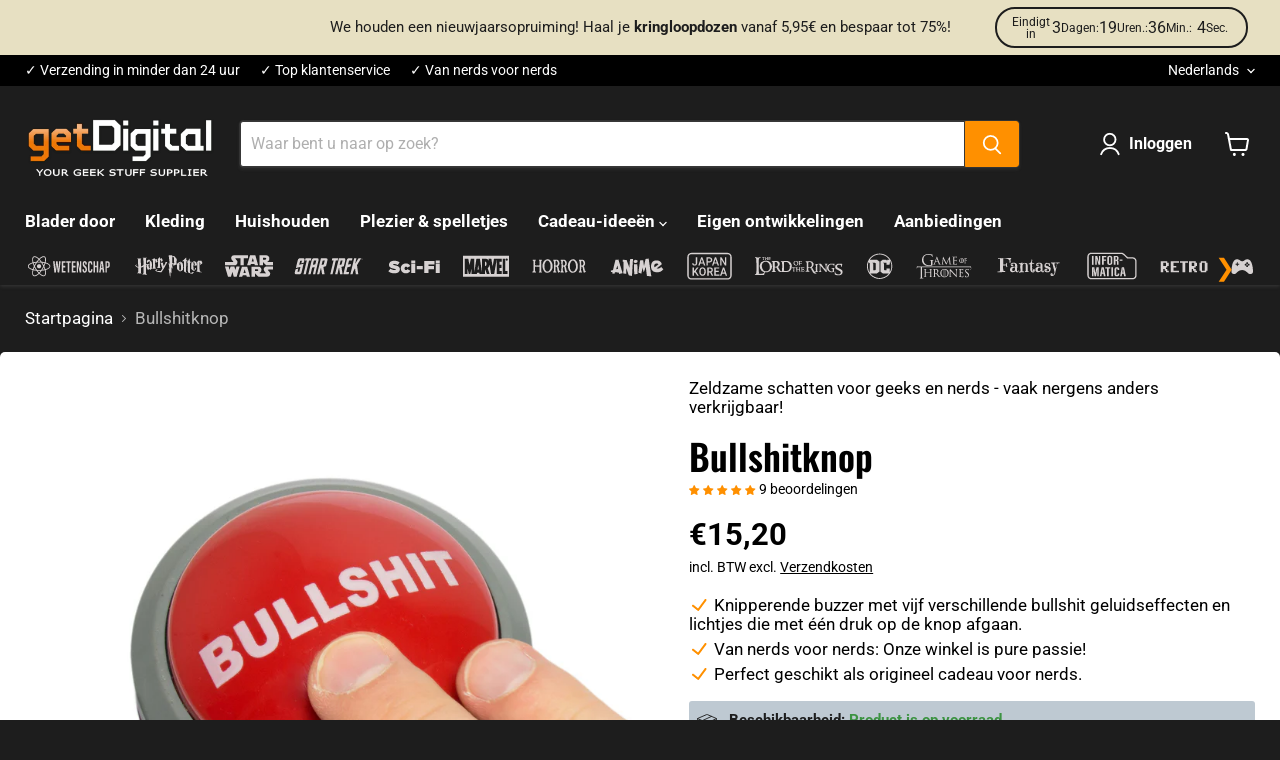

--- FILE ---
content_type: text/html; charset=utf-8
request_url: https://www.get-digital.nl/products/bullshit-button
body_size: 124075
content:
<!doctype html>
<html class="no-js no-touch" lang="nl">
  <head>
  <script>
    window.Store = window.Store || {};
    window.Store.id = 68487938316;
  </script>
    <meta charset="utf-8">
    <meta http-equiv="x-ua-compatible" content="IE=edge">
    
    <link rel="preconnect" href="https://cdn.shopify.com">
    <link rel="preconnect" href="https://fonts.shopifycdn.com">
    <link rel="preconnect" href="https://v.shopify.com">
    <link rel="preconnect" href="https://cdn.shopifycloud.com">

    <title>Bullshitknop — getDigital</title>

    
      <meta name="description" content="Knipperende zoemer met verschillende bullshit geluidseffecten.">
    

    
  <link rel="shortcut icon" href="//www.get-digital.nl/cdn/shop/files/getdigital-favicon_32x32.png?v=1715859642" type="image/png">


    
      <link rel="canonical" href="https://www.get-digital.nl/products/bullshit-button" />
    

    <meta name="viewport" content="width=device-width">

    
    















<meta property="og:site_name" content="getDigital">
<meta property="og:url" content="https://www.get-digital.nl/products/bullshit-button">
<meta property="og:title" content="Bullshitknop">
<meta property="og:type" content="website">
<meta property="og:description" content="Knipperende zoemer met verschillende bullshit geluidseffecten.">




    
    
    

    
    
    <meta
      property="og:image"
      content="https://www.get-digital.nl/cdn/shop/files/productImage-6759-bullshit-button_1200x1026.jpg?v=1720650897"
    />
    <meta
      property="og:image:secure_url"
      content="https://www.get-digital.nl/cdn/shop/files/productImage-6759-bullshit-button_1200x1026.jpg?v=1720650897"
    />
    <meta property="og:image:width" content="1200" />
    <meta property="og:image:height" content="1026" />
    
    
    <meta property="og:image:alt" content="productImage-6759-bullshit-button.jpg" />
  









  <meta name="twitter:site" content="@getDigital_de">








<meta name="twitter:title" content="Bullshitknop">
<meta name="twitter:description" content="Knipperende zoemer met verschillende bullshit geluidseffecten.">


    
    
    
      
      
      <meta name="twitter:card" content="summary_large_image">
    
    
    <meta
      property="twitter:image"
      content="https://www.get-digital.nl/cdn/shop/files/productImage-6759-bullshit-button_1200x600_crop_center.jpg?v=1720650897"
    />
    <meta property="twitter:image:width" content="1200" />
    <meta property="twitter:image:height" content="600" />
    
    
    <meta property="twitter:image:alt" content="productImage-6759-bullshit-button.jpg" />
  



    <link rel="preload" href="//www.get-digital.nl/cdn/fonts/roboto/roboto_n7.f38007a10afbbde8976c4056bfe890710d51dec2.woff2" as="font" crossorigin="anonymous">
    <link rel="preload" as="style" href="//www.get-digital.nl/cdn/shop/t/24/assets/theme.css?v=42962947495017215481765991023">

    <script>window.performance && window.performance.mark && window.performance.mark('shopify.content_for_header.start');</script><meta name="google-site-verification" content="7XPbq86e6b0A_MVi2hYJn4It3lakVenJpsBhrHq2Fwk">
<meta name="facebook-domain-verification" content="9q89f0z0d817q7jq4lt2eo0q35kfu3">
<meta id="shopify-digital-wallet" name="shopify-digital-wallet" content="/68487938316/digital_wallets/dialog">
<meta name="shopify-checkout-api-token" content="5df50a410332fa61128db336429a0d2e">
<meta id="in-context-paypal-metadata" data-shop-id="68487938316" data-venmo-supported="false" data-environment="production" data-locale="nl_NL" data-paypal-v4="true" data-currency="EUR">
<link rel="alternate" hreflang="x-default" href="https://www.getdigital.de/products/bullshit-button">
<link rel="alternate" hreflang="de" href="https://www.getdigital.de/products/bullshit-button">
<link rel="alternate" hreflang="en" href="https://www.getdigital.de/en/products/bullshit-button">
<link rel="alternate" hreflang="fr" href="https://www.getdigital.de/fr/products/bouton-a-conneries">
<link rel="alternate" hreflang="nl" href="https://www.getdigital.de/nl/products/bullshit-button">
<link rel="alternate" hreflang="es" href="https://www.getdigital.de/es/products/bullshit-button">
<link rel="alternate" hreflang="it" href="https://www.getdigital.de/it/products/bullshit-button">
<link rel="alternate" hreflang="en-BG" href="https://www.getdigital.com/products/bullshit-button">
<link rel="alternate" hreflang="fr-BG" href="https://www.getdigital.com/fr/products/bouton-a-conneries">
<link rel="alternate" hreflang="nl-BG" href="https://www.getdigital.com/nl/products/bullshit-button">
<link rel="alternate" hreflang="es-BG" href="https://www.getdigital.com/es/products/bullshit-button">
<link rel="alternate" hreflang="it-BG" href="https://www.getdigital.com/it/products/bullshit-button">
<link rel="alternate" hreflang="de-BG" href="https://www.getdigital.com/de/products/bullshit-button">
<link rel="alternate" hreflang="en-HR" href="https://www.getdigital.com/products/bullshit-button">
<link rel="alternate" hreflang="fr-HR" href="https://www.getdigital.com/fr/products/bouton-a-conneries">
<link rel="alternate" hreflang="nl-HR" href="https://www.getdigital.com/nl/products/bullshit-button">
<link rel="alternate" hreflang="es-HR" href="https://www.getdigital.com/es/products/bullshit-button">
<link rel="alternate" hreflang="it-HR" href="https://www.getdigital.com/it/products/bullshit-button">
<link rel="alternate" hreflang="de-HR" href="https://www.getdigital.com/de/products/bullshit-button">
<link rel="alternate" hreflang="en-CY" href="https://www.getdigital.com/products/bullshit-button">
<link rel="alternate" hreflang="fr-CY" href="https://www.getdigital.com/fr/products/bouton-a-conneries">
<link rel="alternate" hreflang="nl-CY" href="https://www.getdigital.com/nl/products/bullshit-button">
<link rel="alternate" hreflang="es-CY" href="https://www.getdigital.com/es/products/bullshit-button">
<link rel="alternate" hreflang="it-CY" href="https://www.getdigital.com/it/products/bullshit-button">
<link rel="alternate" hreflang="de-CY" href="https://www.getdigital.com/de/products/bullshit-button">
<link rel="alternate" hreflang="en-CZ" href="https://www.getdigital.com/products/bullshit-button">
<link rel="alternate" hreflang="fr-CZ" href="https://www.getdigital.com/fr/products/bouton-a-conneries">
<link rel="alternate" hreflang="nl-CZ" href="https://www.getdigital.com/nl/products/bullshit-button">
<link rel="alternate" hreflang="es-CZ" href="https://www.getdigital.com/es/products/bullshit-button">
<link rel="alternate" hreflang="it-CZ" href="https://www.getdigital.com/it/products/bullshit-button">
<link rel="alternate" hreflang="de-CZ" href="https://www.getdigital.com/de/products/bullshit-button">
<link rel="alternate" hreflang="en-EE" href="https://www.getdigital.com/products/bullshit-button">
<link rel="alternate" hreflang="fr-EE" href="https://www.getdigital.com/fr/products/bouton-a-conneries">
<link rel="alternate" hreflang="nl-EE" href="https://www.getdigital.com/nl/products/bullshit-button">
<link rel="alternate" hreflang="es-EE" href="https://www.getdigital.com/es/products/bullshit-button">
<link rel="alternate" hreflang="it-EE" href="https://www.getdigital.com/it/products/bullshit-button">
<link rel="alternate" hreflang="de-EE" href="https://www.getdigital.com/de/products/bullshit-button">
<link rel="alternate" hreflang="en-FI" href="https://www.getdigital.com/products/bullshit-button">
<link rel="alternate" hreflang="fr-FI" href="https://www.getdigital.com/fr/products/bouton-a-conneries">
<link rel="alternate" hreflang="nl-FI" href="https://www.getdigital.com/nl/products/bullshit-button">
<link rel="alternate" hreflang="es-FI" href="https://www.getdigital.com/es/products/bullshit-button">
<link rel="alternate" hreflang="it-FI" href="https://www.getdigital.com/it/products/bullshit-button">
<link rel="alternate" hreflang="de-FI" href="https://www.getdigital.com/de/products/bullshit-button">
<link rel="alternate" hreflang="en-GR" href="https://www.getdigital.com/products/bullshit-button">
<link rel="alternate" hreflang="fr-GR" href="https://www.getdigital.com/fr/products/bouton-a-conneries">
<link rel="alternate" hreflang="nl-GR" href="https://www.getdigital.com/nl/products/bullshit-button">
<link rel="alternate" hreflang="es-GR" href="https://www.getdigital.com/es/products/bullshit-button">
<link rel="alternate" hreflang="it-GR" href="https://www.getdigital.com/it/products/bullshit-button">
<link rel="alternate" hreflang="de-GR" href="https://www.getdigital.com/de/products/bullshit-button">
<link rel="alternate" hreflang="en-HU" href="https://www.getdigital.com/products/bullshit-button">
<link rel="alternate" hreflang="fr-HU" href="https://www.getdigital.com/fr/products/bouton-a-conneries">
<link rel="alternate" hreflang="nl-HU" href="https://www.getdigital.com/nl/products/bullshit-button">
<link rel="alternate" hreflang="es-HU" href="https://www.getdigital.com/es/products/bullshit-button">
<link rel="alternate" hreflang="it-HU" href="https://www.getdigital.com/it/products/bullshit-button">
<link rel="alternate" hreflang="de-HU" href="https://www.getdigital.com/de/products/bullshit-button">
<link rel="alternate" hreflang="en-IE" href="https://www.getdigital.com/products/bullshit-button">
<link rel="alternate" hreflang="fr-IE" href="https://www.getdigital.com/fr/products/bouton-a-conneries">
<link rel="alternate" hreflang="nl-IE" href="https://www.getdigital.com/nl/products/bullshit-button">
<link rel="alternate" hreflang="es-IE" href="https://www.getdigital.com/es/products/bullshit-button">
<link rel="alternate" hreflang="it-IE" href="https://www.getdigital.com/it/products/bullshit-button">
<link rel="alternate" hreflang="de-IE" href="https://www.getdigital.com/de/products/bullshit-button">
<link rel="alternate" hreflang="en-LV" href="https://www.getdigital.com/products/bullshit-button">
<link rel="alternate" hreflang="fr-LV" href="https://www.getdigital.com/fr/products/bouton-a-conneries">
<link rel="alternate" hreflang="nl-LV" href="https://www.getdigital.com/nl/products/bullshit-button">
<link rel="alternate" hreflang="es-LV" href="https://www.getdigital.com/es/products/bullshit-button">
<link rel="alternate" hreflang="it-LV" href="https://www.getdigital.com/it/products/bullshit-button">
<link rel="alternate" hreflang="de-LV" href="https://www.getdigital.com/de/products/bullshit-button">
<link rel="alternate" hreflang="en-LT" href="https://www.getdigital.com/products/bullshit-button">
<link rel="alternate" hreflang="fr-LT" href="https://www.getdigital.com/fr/products/bouton-a-conneries">
<link rel="alternate" hreflang="nl-LT" href="https://www.getdigital.com/nl/products/bullshit-button">
<link rel="alternate" hreflang="es-LT" href="https://www.getdigital.com/es/products/bullshit-button">
<link rel="alternate" hreflang="it-LT" href="https://www.getdigital.com/it/products/bullshit-button">
<link rel="alternate" hreflang="de-LT" href="https://www.getdigital.com/de/products/bullshit-button">
<link rel="alternate" hreflang="en-LU" href="https://www.getdigital.com/products/bullshit-button">
<link rel="alternate" hreflang="fr-LU" href="https://www.getdigital.com/fr/products/bouton-a-conneries">
<link rel="alternate" hreflang="nl-LU" href="https://www.getdigital.com/nl/products/bullshit-button">
<link rel="alternate" hreflang="es-LU" href="https://www.getdigital.com/es/products/bullshit-button">
<link rel="alternate" hreflang="it-LU" href="https://www.getdigital.com/it/products/bullshit-button">
<link rel="alternate" hreflang="de-LU" href="https://www.getdigital.com/de/products/bullshit-button">
<link rel="alternate" hreflang="en-MT" href="https://www.getdigital.com/products/bullshit-button">
<link rel="alternate" hreflang="fr-MT" href="https://www.getdigital.com/fr/products/bouton-a-conneries">
<link rel="alternate" hreflang="nl-MT" href="https://www.getdigital.com/nl/products/bullshit-button">
<link rel="alternate" hreflang="es-MT" href="https://www.getdigital.com/es/products/bullshit-button">
<link rel="alternate" hreflang="it-MT" href="https://www.getdigital.com/it/products/bullshit-button">
<link rel="alternate" hreflang="de-MT" href="https://www.getdigital.com/de/products/bullshit-button">
<link rel="alternate" hreflang="en-PL" href="https://www.getdigital.com/products/bullshit-button">
<link rel="alternate" hreflang="fr-PL" href="https://www.getdigital.com/fr/products/bouton-a-conneries">
<link rel="alternate" hreflang="nl-PL" href="https://www.getdigital.com/nl/products/bullshit-button">
<link rel="alternate" hreflang="es-PL" href="https://www.getdigital.com/es/products/bullshit-button">
<link rel="alternate" hreflang="it-PL" href="https://www.getdigital.com/it/products/bullshit-button">
<link rel="alternate" hreflang="de-PL" href="https://www.getdigital.com/de/products/bullshit-button">
<link rel="alternate" hreflang="en-PT" href="https://www.getdigital.com/products/bullshit-button">
<link rel="alternate" hreflang="fr-PT" href="https://www.getdigital.com/fr/products/bouton-a-conneries">
<link rel="alternate" hreflang="nl-PT" href="https://www.getdigital.com/nl/products/bullshit-button">
<link rel="alternate" hreflang="es-PT" href="https://www.getdigital.com/es/products/bullshit-button">
<link rel="alternate" hreflang="it-PT" href="https://www.getdigital.com/it/products/bullshit-button">
<link rel="alternate" hreflang="de-PT" href="https://www.getdigital.com/de/products/bullshit-button">
<link rel="alternate" hreflang="en-RO" href="https://www.getdigital.com/products/bullshit-button">
<link rel="alternate" hreflang="fr-RO" href="https://www.getdigital.com/fr/products/bouton-a-conneries">
<link rel="alternate" hreflang="nl-RO" href="https://www.getdigital.com/nl/products/bullshit-button">
<link rel="alternate" hreflang="es-RO" href="https://www.getdigital.com/es/products/bullshit-button">
<link rel="alternate" hreflang="it-RO" href="https://www.getdigital.com/it/products/bullshit-button">
<link rel="alternate" hreflang="de-RO" href="https://www.getdigital.com/de/products/bullshit-button">
<link rel="alternate" hreflang="en-SK" href="https://www.getdigital.com/products/bullshit-button">
<link rel="alternate" hreflang="fr-SK" href="https://www.getdigital.com/fr/products/bouton-a-conneries">
<link rel="alternate" hreflang="nl-SK" href="https://www.getdigital.com/nl/products/bullshit-button">
<link rel="alternate" hreflang="es-SK" href="https://www.getdigital.com/es/products/bullshit-button">
<link rel="alternate" hreflang="it-SK" href="https://www.getdigital.com/it/products/bullshit-button">
<link rel="alternate" hreflang="de-SK" href="https://www.getdigital.com/de/products/bullshit-button">
<link rel="alternate" hreflang="en-SI" href="https://www.getdigital.com/products/bullshit-button">
<link rel="alternate" hreflang="fr-SI" href="https://www.getdigital.com/fr/products/bouton-a-conneries">
<link rel="alternate" hreflang="nl-SI" href="https://www.getdigital.com/nl/products/bullshit-button">
<link rel="alternate" hreflang="es-SI" href="https://www.getdigital.com/es/products/bullshit-button">
<link rel="alternate" hreflang="it-SI" href="https://www.getdigital.com/it/products/bullshit-button">
<link rel="alternate" hreflang="de-SI" href="https://www.getdigital.com/de/products/bullshit-button">
<link rel="alternate" hreflang="en-SE" href="https://www.getdigital.com/products/bullshit-button">
<link rel="alternate" hreflang="fr-SE" href="https://www.getdigital.com/fr/products/bouton-a-conneries">
<link rel="alternate" hreflang="nl-SE" href="https://www.getdigital.com/nl/products/bullshit-button">
<link rel="alternate" hreflang="es-SE" href="https://www.getdigital.com/es/products/bullshit-button">
<link rel="alternate" hreflang="it-SE" href="https://www.getdigital.com/it/products/bullshit-button">
<link rel="alternate" hreflang="de-SE" href="https://www.getdigital.com/de/products/bullshit-button">
<link rel="alternate" hreflang="en-AE" href="https://www.getdigital.com/products/bullshit-button">
<link rel="alternate" hreflang="fr-AE" href="https://www.getdigital.com/fr/products/bouton-a-conneries">
<link rel="alternate" hreflang="nl-AE" href="https://www.getdigital.com/nl/products/bullshit-button">
<link rel="alternate" hreflang="es-AE" href="https://www.getdigital.com/es/products/bullshit-button">
<link rel="alternate" hreflang="it-AE" href="https://www.getdigital.com/it/products/bullshit-button">
<link rel="alternate" hreflang="de-AE" href="https://www.getdigital.com/de/products/bullshit-button">
<link rel="alternate" hreflang="en-AU" href="https://www.getdigital.com/products/bullshit-button">
<link rel="alternate" hreflang="fr-AU" href="https://www.getdigital.com/fr/products/bouton-a-conneries">
<link rel="alternate" hreflang="nl-AU" href="https://www.getdigital.com/nl/products/bullshit-button">
<link rel="alternate" hreflang="es-AU" href="https://www.getdigital.com/es/products/bullshit-button">
<link rel="alternate" hreflang="it-AU" href="https://www.getdigital.com/it/products/bullshit-button">
<link rel="alternate" hreflang="de-AU" href="https://www.getdigital.com/de/products/bullshit-button">
<link rel="alternate" hreflang="en-CA" href="https://www.getdigital.com/products/bullshit-button">
<link rel="alternate" hreflang="fr-CA" href="https://www.getdigital.com/fr/products/bouton-a-conneries">
<link rel="alternate" hreflang="nl-CA" href="https://www.getdigital.com/nl/products/bullshit-button">
<link rel="alternate" hreflang="es-CA" href="https://www.getdigital.com/es/products/bullshit-button">
<link rel="alternate" hreflang="it-CA" href="https://www.getdigital.com/it/products/bullshit-button">
<link rel="alternate" hreflang="de-CA" href="https://www.getdigital.com/de/products/bullshit-button">
<link rel="alternate" hreflang="en-IL" href="https://www.getdigital.com/products/bullshit-button">
<link rel="alternate" hreflang="fr-IL" href="https://www.getdigital.com/fr/products/bouton-a-conneries">
<link rel="alternate" hreflang="nl-IL" href="https://www.getdigital.com/nl/products/bullshit-button">
<link rel="alternate" hreflang="es-IL" href="https://www.getdigital.com/es/products/bullshit-button">
<link rel="alternate" hreflang="it-IL" href="https://www.getdigital.com/it/products/bullshit-button">
<link rel="alternate" hreflang="de-IL" href="https://www.getdigital.com/de/products/bullshit-button">
<link rel="alternate" hreflang="en-JP" href="https://www.getdigital.com/products/bullshit-button">
<link rel="alternate" hreflang="fr-JP" href="https://www.getdigital.com/fr/products/bouton-a-conneries">
<link rel="alternate" hreflang="nl-JP" href="https://www.getdigital.com/nl/products/bullshit-button">
<link rel="alternate" hreflang="es-JP" href="https://www.getdigital.com/es/products/bullshit-button">
<link rel="alternate" hreflang="it-JP" href="https://www.getdigital.com/it/products/bullshit-button">
<link rel="alternate" hreflang="de-JP" href="https://www.getdigital.com/de/products/bullshit-button">
<link rel="alternate" hreflang="en-KR" href="https://www.getdigital.com/products/bullshit-button">
<link rel="alternate" hreflang="fr-KR" href="https://www.getdigital.com/fr/products/bouton-a-conneries">
<link rel="alternate" hreflang="nl-KR" href="https://www.getdigital.com/nl/products/bullshit-button">
<link rel="alternate" hreflang="es-KR" href="https://www.getdigital.com/es/products/bullshit-button">
<link rel="alternate" hreflang="it-KR" href="https://www.getdigital.com/it/products/bullshit-button">
<link rel="alternate" hreflang="de-KR" href="https://www.getdigital.com/de/products/bullshit-button">
<link rel="alternate" hreflang="en-NO" href="https://www.getdigital.com/products/bullshit-button">
<link rel="alternate" hreflang="fr-NO" href="https://www.getdigital.com/fr/products/bouton-a-conneries">
<link rel="alternate" hreflang="nl-NO" href="https://www.getdigital.com/nl/products/bullshit-button">
<link rel="alternate" hreflang="es-NO" href="https://www.getdigital.com/es/products/bullshit-button">
<link rel="alternate" hreflang="it-NO" href="https://www.getdigital.com/it/products/bullshit-button">
<link rel="alternate" hreflang="de-NO" href="https://www.getdigital.com/de/products/bullshit-button">
<link rel="alternate" hreflang="en-NZ" href="https://www.getdigital.com/products/bullshit-button">
<link rel="alternate" hreflang="fr-NZ" href="https://www.getdigital.com/fr/products/bouton-a-conneries">
<link rel="alternate" hreflang="nl-NZ" href="https://www.getdigital.com/nl/products/bullshit-button">
<link rel="alternate" hreflang="es-NZ" href="https://www.getdigital.com/es/products/bullshit-button">
<link rel="alternate" hreflang="it-NZ" href="https://www.getdigital.com/it/products/bullshit-button">
<link rel="alternate" hreflang="de-NZ" href="https://www.getdigital.com/de/products/bullshit-button">
<link rel="alternate" hreflang="en-TW" href="https://www.getdigital.com/products/bullshit-button">
<link rel="alternate" hreflang="fr-TW" href="https://www.getdigital.com/fr/products/bouton-a-conneries">
<link rel="alternate" hreflang="nl-TW" href="https://www.getdigital.com/nl/products/bullshit-button">
<link rel="alternate" hreflang="es-TW" href="https://www.getdigital.com/es/products/bullshit-button">
<link rel="alternate" hreflang="it-TW" href="https://www.getdigital.com/it/products/bullshit-button">
<link rel="alternate" hreflang="de-TW" href="https://www.getdigital.com/de/products/bullshit-button">
<link rel="alternate" hreflang="en-TR" href="https://www.getdigital.com/products/bullshit-button">
<link rel="alternate" hreflang="fr-TR" href="https://www.getdigital.com/fr/products/bouton-a-conneries">
<link rel="alternate" hreflang="nl-TR" href="https://www.getdigital.com/nl/products/bullshit-button">
<link rel="alternate" hreflang="es-TR" href="https://www.getdigital.com/es/products/bullshit-button">
<link rel="alternate" hreflang="it-TR" href="https://www.getdigital.com/it/products/bullshit-button">
<link rel="alternate" hreflang="de-TR" href="https://www.getdigital.com/de/products/bullshit-button">
<link rel="alternate" hreflang="en-IS" href="https://www.getdigital.com/products/bullshit-button">
<link rel="alternate" hreflang="fr-IS" href="https://www.getdigital.com/fr/products/bouton-a-conneries">
<link rel="alternate" hreflang="nl-IS" href="https://www.getdigital.com/nl/products/bullshit-button">
<link rel="alternate" hreflang="es-IS" href="https://www.getdigital.com/es/products/bullshit-button">
<link rel="alternate" hreflang="it-IS" href="https://www.getdigital.com/it/products/bullshit-button">
<link rel="alternate" hreflang="de-IS" href="https://www.getdigital.com/de/products/bullshit-button">
<link rel="alternate" hreflang="en-IM" href="https://www.getdigital.com/products/bullshit-button">
<link rel="alternate" hreflang="fr-IM" href="https://www.getdigital.com/fr/products/bouton-a-conneries">
<link rel="alternate" hreflang="nl-IM" href="https://www.getdigital.com/nl/products/bullshit-button">
<link rel="alternate" hreflang="es-IM" href="https://www.getdigital.com/es/products/bullshit-button">
<link rel="alternate" hreflang="it-IM" href="https://www.getdigital.com/it/products/bullshit-button">
<link rel="alternate" hreflang="de-IM" href="https://www.getdigital.com/de/products/bullshit-button">
<link rel="alternate" hreflang="en-JE" href="https://www.getdigital.com/products/bullshit-button">
<link rel="alternate" hreflang="fr-JE" href="https://www.getdigital.com/fr/products/bouton-a-conneries">
<link rel="alternate" hreflang="nl-JE" href="https://www.getdigital.com/nl/products/bullshit-button">
<link rel="alternate" hreflang="es-JE" href="https://www.getdigital.com/es/products/bullshit-button">
<link rel="alternate" hreflang="it-JE" href="https://www.getdigital.com/it/products/bullshit-button">
<link rel="alternate" hreflang="de-JE" href="https://www.getdigital.com/de/products/bullshit-button">
<link rel="alternate" hreflang="en-LI" href="https://www.getdigital.com/products/bullshit-button">
<link rel="alternate" hreflang="fr-LI" href="https://www.getdigital.com/fr/products/bouton-a-conneries">
<link rel="alternate" hreflang="nl-LI" href="https://www.getdigital.com/nl/products/bullshit-button">
<link rel="alternate" hreflang="es-LI" href="https://www.getdigital.com/es/products/bullshit-button">
<link rel="alternate" hreflang="it-LI" href="https://www.getdigital.com/it/products/bullshit-button">
<link rel="alternate" hreflang="de-LI" href="https://www.getdigital.com/de/products/bullshit-button">
<link rel="alternate" hreflang="en-MK" href="https://www.getdigital.com/products/bullshit-button">
<link rel="alternate" hreflang="fr-MK" href="https://www.getdigital.com/fr/products/bouton-a-conneries">
<link rel="alternate" hreflang="nl-MK" href="https://www.getdigital.com/nl/products/bullshit-button">
<link rel="alternate" hreflang="es-MK" href="https://www.getdigital.com/es/products/bullshit-button">
<link rel="alternate" hreflang="it-MK" href="https://www.getdigital.com/it/products/bullshit-button">
<link rel="alternate" hreflang="de-MK" href="https://www.getdigital.com/de/products/bullshit-button">
<link rel="alternate" hreflang="en-MD" href="https://www.getdigital.com/products/bullshit-button">
<link rel="alternate" hreflang="fr-MD" href="https://www.getdigital.com/fr/products/bouton-a-conneries">
<link rel="alternate" hreflang="nl-MD" href="https://www.getdigital.com/nl/products/bullshit-button">
<link rel="alternate" hreflang="es-MD" href="https://www.getdigital.com/es/products/bullshit-button">
<link rel="alternate" hreflang="it-MD" href="https://www.getdigital.com/it/products/bullshit-button">
<link rel="alternate" hreflang="de-MD" href="https://www.getdigital.com/de/products/bullshit-button">
<link rel="alternate" hreflang="en-MC" href="https://www.getdigital.com/products/bullshit-button">
<link rel="alternate" hreflang="fr-MC" href="https://www.getdigital.com/fr/products/bouton-a-conneries">
<link rel="alternate" hreflang="nl-MC" href="https://www.getdigital.com/nl/products/bullshit-button">
<link rel="alternate" hreflang="es-MC" href="https://www.getdigital.com/es/products/bullshit-button">
<link rel="alternate" hreflang="it-MC" href="https://www.getdigital.com/it/products/bullshit-button">
<link rel="alternate" hreflang="de-MC" href="https://www.getdigital.com/de/products/bullshit-button">
<link rel="alternate" hreflang="en-ME" href="https://www.getdigital.com/products/bullshit-button">
<link rel="alternate" hreflang="fr-ME" href="https://www.getdigital.com/fr/products/bouton-a-conneries">
<link rel="alternate" hreflang="nl-ME" href="https://www.getdigital.com/nl/products/bullshit-button">
<link rel="alternate" hreflang="es-ME" href="https://www.getdigital.com/es/products/bullshit-button">
<link rel="alternate" hreflang="it-ME" href="https://www.getdigital.com/it/products/bullshit-button">
<link rel="alternate" hreflang="de-ME" href="https://www.getdigital.com/de/products/bullshit-button">
<link rel="alternate" hreflang="en-SM" href="https://www.getdigital.com/products/bullshit-button">
<link rel="alternate" hreflang="fr-SM" href="https://www.getdigital.com/fr/products/bouton-a-conneries">
<link rel="alternate" hreflang="nl-SM" href="https://www.getdigital.com/nl/products/bullshit-button">
<link rel="alternate" hreflang="es-SM" href="https://www.getdigital.com/es/products/bullshit-button">
<link rel="alternate" hreflang="it-SM" href="https://www.getdigital.com/it/products/bullshit-button">
<link rel="alternate" hreflang="de-SM" href="https://www.getdigital.com/de/products/bullshit-button">
<link rel="alternate" hreflang="en-RS" href="https://www.getdigital.com/products/bullshit-button">
<link rel="alternate" hreflang="fr-RS" href="https://www.getdigital.com/fr/products/bouton-a-conneries">
<link rel="alternate" hreflang="nl-RS" href="https://www.getdigital.com/nl/products/bullshit-button">
<link rel="alternate" hreflang="es-RS" href="https://www.getdigital.com/es/products/bullshit-button">
<link rel="alternate" hreflang="it-RS" href="https://www.getdigital.com/it/products/bullshit-button">
<link rel="alternate" hreflang="de-RS" href="https://www.getdigital.com/de/products/bullshit-button">
<link rel="alternate" hreflang="fr-FR" href="https://www.getdigital.fr/products/bouton-a-conneries">
<link rel="alternate" hreflang="en-FR" href="https://www.getdigital.fr/en/products/bullshit-button">
<link rel="alternate" hreflang="nl-FR" href="https://www.getdigital.fr/nl/products/bullshit-button">
<link rel="alternate" hreflang="es-FR" href="https://www.getdigital.fr/es/products/bullshit-button">
<link rel="alternate" hreflang="it-FR" href="https://www.getdigital.fr/it/products/bullshit-button">
<link rel="alternate" hreflang="de-FR" href="https://www.getdigital.fr/de/products/bullshit-button">
<link rel="alternate" hreflang="it-IT" href="https://www.get-digital.it/products/bullshit-button">
<link rel="alternate" hreflang="en-IT" href="https://www.get-digital.it/en/products/bullshit-button">
<link rel="alternate" hreflang="fr-IT" href="https://www.get-digital.it/fr/products/bouton-a-conneries">
<link rel="alternate" hreflang="nl-IT" href="https://www.get-digital.it/nl/products/bullshit-button">
<link rel="alternate" hreflang="es-IT" href="https://www.get-digital.it/es/products/bullshit-button">
<link rel="alternate" hreflang="de-IT" href="https://www.get-digital.it/de/products/bullshit-button">
<link rel="alternate" hreflang="nl-NL" href="https://www.get-digital.nl/products/bullshit-button">
<link rel="alternate" hreflang="en-NL" href="https://www.get-digital.nl/en/products/bullshit-button">
<link rel="alternate" hreflang="fr-NL" href="https://www.get-digital.nl/fr/products/bouton-a-conneries">
<link rel="alternate" hreflang="es-NL" href="https://www.get-digital.nl/es/products/bullshit-button">
<link rel="alternate" hreflang="it-NL" href="https://www.get-digital.nl/it/products/bullshit-button">
<link rel="alternate" hreflang="de-NL" href="https://www.get-digital.nl/de/products/bullshit-button">
<link rel="alternate" hreflang="es-ES" href="https://www.getdigital.es/products/bullshit-button">
<link rel="alternate" hreflang="en-ES" href="https://www.getdigital.es/en/products/bullshit-button">
<link rel="alternate" hreflang="fr-ES" href="https://www.getdigital.es/fr/products/bouton-a-conneries">
<link rel="alternate" hreflang="nl-ES" href="https://www.getdigital.es/nl/products/bullshit-button">
<link rel="alternate" hreflang="it-ES" href="https://www.getdigital.es/it/products/bullshit-button">
<link rel="alternate" hreflang="de-ES" href="https://www.getdigital.es/de/products/bullshit-button">
<link rel="alternate" hreflang="en-GB" href="https://www.getdigital.co.uk/products/bullshit-button">
<link rel="alternate" hreflang="fr-GB" href="https://www.getdigital.co.uk/fr/products/bouton-a-conneries">
<link rel="alternate" hreflang="nl-GB" href="https://www.getdigital.co.uk/nl/products/bullshit-button">
<link rel="alternate" hreflang="es-GB" href="https://www.getdigital.co.uk/es/products/bullshit-button">
<link rel="alternate" hreflang="it-GB" href="https://www.getdigital.co.uk/it/products/bullshit-button">
<link rel="alternate" hreflang="de-GB" href="https://www.getdigital.co.uk/de/products/bullshit-button">
<link rel="alternate" hreflang="de-AT" href="https://www.get-digital.at/products/bullshit-button">
<link rel="alternate" hreflang="en-AT" href="https://www.get-digital.at/en/products/bullshit-button">
<link rel="alternate" hreflang="fr-AT" href="https://www.get-digital.at/fr/products/bouton-a-conneries">
<link rel="alternate" hreflang="nl-AT" href="https://www.get-digital.at/nl/products/bullshit-button">
<link rel="alternate" hreflang="es-AT" href="https://www.get-digital.at/es/products/bullshit-button">
<link rel="alternate" hreflang="it-AT" href="https://www.get-digital.at/it/products/bullshit-button">
<link rel="alternate" hreflang="nl-BE" href="https://www.getdigital.be/products/bullshit-button">
<link rel="alternate" hreflang="en-BE" href="https://www.getdigital.be/en/products/bullshit-button">
<link rel="alternate" hreflang="fr-BE" href="https://www.getdigital.be/fr/products/bouton-a-conneries">
<link rel="alternate" hreflang="es-BE" href="https://www.getdigital.be/es/products/bullshit-button">
<link rel="alternate" hreflang="it-BE" href="https://www.getdigital.be/it/products/bullshit-button">
<link rel="alternate" hreflang="de-BE" href="https://www.getdigital.be/de/products/bullshit-button">
<link rel="alternate" hreflang="de-CH" href="https://www.get-digital.ch/products/bullshit-button">
<link rel="alternate" hreflang="en-CH" href="https://www.get-digital.ch/en/products/bullshit-button">
<link rel="alternate" hreflang="fr-CH" href="https://www.get-digital.ch/fr/products/bouton-a-conneries">
<link rel="alternate" hreflang="nl-CH" href="https://www.get-digital.ch/nl/products/bullshit-button">
<link rel="alternate" hreflang="es-CH" href="https://www.get-digital.ch/es/products/bullshit-button">
<link rel="alternate" hreflang="it-CH" href="https://www.get-digital.ch/it/products/bullshit-button">
<link rel="alternate" hreflang="de-DK" href="https://www.get-digital.dk/products/bullshit-button">
<link rel="alternate" hreflang="en-DK" href="https://www.get-digital.dk/en/products/bullshit-button">
<link rel="alternate" hreflang="fr-DK" href="https://www.get-digital.dk/fr/products/bouton-a-conneries">
<link rel="alternate" hreflang="nl-DK" href="https://www.get-digital.dk/nl/products/bullshit-button">
<link rel="alternate" hreflang="es-DK" href="https://www.get-digital.dk/es/products/bullshit-button">
<link rel="alternate" hreflang="it-DK" href="https://www.get-digital.dk/it/products/bullshit-button">
<link rel="alternate" type="application/json+oembed" href="https://www.get-digital.nl/products/bullshit-button.oembed">
<script async="async" src="/checkouts/internal/preloads.js?locale=nl-NL"></script>
<link rel="preconnect" href="https://shop.app" crossorigin="anonymous">
<script async="async" src="https://shop.app/checkouts/internal/preloads.js?locale=nl-NL&shop_id=68487938316" crossorigin="anonymous"></script>
<script id="apple-pay-shop-capabilities" type="application/json">{"shopId":68487938316,"countryCode":"DE","currencyCode":"EUR","merchantCapabilities":["supports3DS"],"merchantId":"gid:\/\/shopify\/Shop\/68487938316","merchantName":"getDigital","requiredBillingContactFields":["postalAddress","email"],"requiredShippingContactFields":["postalAddress","email"],"shippingType":"shipping","supportedNetworks":["visa","maestro","masterCard"],"total":{"type":"pending","label":"getDigital","amount":"1.00"},"shopifyPaymentsEnabled":true,"supportsSubscriptions":true}</script>
<script id="shopify-features" type="application/json">{"accessToken":"5df50a410332fa61128db336429a0d2e","betas":["rich-media-storefront-analytics"],"domain":"www.get-digital.nl","predictiveSearch":true,"shopId":68487938316,"locale":"nl"}</script>
<script>var Shopify = Shopify || {};
Shopify.shop = "getdigital-2623.myshopify.com";
Shopify.locale = "nl";
Shopify.currency = {"active":"EUR","rate":"1.0"};
Shopify.country = "NL";
Shopify.theme = {"name":"Main: Bleibt gepublished!","id":173452001548,"schema_name":"Empire","schema_version":"11.0.0","theme_store_id":null,"role":"main"};
Shopify.theme.handle = "null";
Shopify.theme.style = {"id":null,"handle":null};
Shopify.cdnHost = "www.get-digital.nl/cdn";
Shopify.routes = Shopify.routes || {};
Shopify.routes.root = "/";</script>
<script type="module">!function(o){(o.Shopify=o.Shopify||{}).modules=!0}(window);</script>
<script>!function(o){function n(){var o=[];function n(){o.push(Array.prototype.slice.apply(arguments))}return n.q=o,n}var t=o.Shopify=o.Shopify||{};t.loadFeatures=n(),t.autoloadFeatures=n()}(window);</script>
<script>
  window.ShopifyPay = window.ShopifyPay || {};
  window.ShopifyPay.apiHost = "shop.app\/pay";
  window.ShopifyPay.redirectState = null;
</script>
<script id="shop-js-analytics" type="application/json">{"pageType":"product"}</script>
<script defer="defer" async type="module" src="//www.get-digital.nl/cdn/shopifycloud/shop-js/modules/v2/client.init-shop-cart-sync_BHF27ruw.nl.esm.js"></script>
<script defer="defer" async type="module" src="//www.get-digital.nl/cdn/shopifycloud/shop-js/modules/v2/chunk.common_Dwaf6e9K.esm.js"></script>
<script type="module">
  await import("//www.get-digital.nl/cdn/shopifycloud/shop-js/modules/v2/client.init-shop-cart-sync_BHF27ruw.nl.esm.js");
await import("//www.get-digital.nl/cdn/shopifycloud/shop-js/modules/v2/chunk.common_Dwaf6e9K.esm.js");

  window.Shopify.SignInWithShop?.initShopCartSync?.({"fedCMEnabled":true,"windoidEnabled":true});

</script>
<script>
  window.Shopify = window.Shopify || {};
  if (!window.Shopify.featureAssets) window.Shopify.featureAssets = {};
  window.Shopify.featureAssets['shop-js'] = {"shop-cart-sync":["modules/v2/client.shop-cart-sync_CzejhlBD.nl.esm.js","modules/v2/chunk.common_Dwaf6e9K.esm.js"],"init-fed-cm":["modules/v2/client.init-fed-cm_C5dJsxJP.nl.esm.js","modules/v2/chunk.common_Dwaf6e9K.esm.js"],"shop-button":["modules/v2/client.shop-button_BIUGoX0f.nl.esm.js","modules/v2/chunk.common_Dwaf6e9K.esm.js"],"shop-cash-offers":["modules/v2/client.shop-cash-offers_CAxWVAMP.nl.esm.js","modules/v2/chunk.common_Dwaf6e9K.esm.js","modules/v2/chunk.modal_DPs9tt6r.esm.js"],"init-windoid":["modules/v2/client.init-windoid_D42eFYuP.nl.esm.js","modules/v2/chunk.common_Dwaf6e9K.esm.js"],"shop-toast-manager":["modules/v2/client.shop-toast-manager_CHrVQ4LF.nl.esm.js","modules/v2/chunk.common_Dwaf6e9K.esm.js"],"init-shop-email-lookup-coordinator":["modules/v2/client.init-shop-email-lookup-coordinator_BJ7DGpMB.nl.esm.js","modules/v2/chunk.common_Dwaf6e9K.esm.js"],"init-shop-cart-sync":["modules/v2/client.init-shop-cart-sync_BHF27ruw.nl.esm.js","modules/v2/chunk.common_Dwaf6e9K.esm.js"],"avatar":["modules/v2/client.avatar_BTnouDA3.nl.esm.js"],"pay-button":["modules/v2/client.pay-button_Bt0UM1g1.nl.esm.js","modules/v2/chunk.common_Dwaf6e9K.esm.js"],"init-customer-accounts":["modules/v2/client.init-customer-accounts_CPXMEhMZ.nl.esm.js","modules/v2/client.shop-login-button_BJd_2wNZ.nl.esm.js","modules/v2/chunk.common_Dwaf6e9K.esm.js","modules/v2/chunk.modal_DPs9tt6r.esm.js"],"init-shop-for-new-customer-accounts":["modules/v2/client.init-shop-for-new-customer-accounts_DzP6QY8i.nl.esm.js","modules/v2/client.shop-login-button_BJd_2wNZ.nl.esm.js","modules/v2/chunk.common_Dwaf6e9K.esm.js","modules/v2/chunk.modal_DPs9tt6r.esm.js"],"shop-login-button":["modules/v2/client.shop-login-button_BJd_2wNZ.nl.esm.js","modules/v2/chunk.common_Dwaf6e9K.esm.js","modules/v2/chunk.modal_DPs9tt6r.esm.js"],"init-customer-accounts-sign-up":["modules/v2/client.init-customer-accounts-sign-up_BIO3KTje.nl.esm.js","modules/v2/client.shop-login-button_BJd_2wNZ.nl.esm.js","modules/v2/chunk.common_Dwaf6e9K.esm.js","modules/v2/chunk.modal_DPs9tt6r.esm.js"],"shop-follow-button":["modules/v2/client.shop-follow-button_DdMksvBl.nl.esm.js","modules/v2/chunk.common_Dwaf6e9K.esm.js","modules/v2/chunk.modal_DPs9tt6r.esm.js"],"checkout-modal":["modules/v2/client.checkout-modal_Bfq0xZOZ.nl.esm.js","modules/v2/chunk.common_Dwaf6e9K.esm.js","modules/v2/chunk.modal_DPs9tt6r.esm.js"],"lead-capture":["modules/v2/client.lead-capture_BoSreVYi.nl.esm.js","modules/v2/chunk.common_Dwaf6e9K.esm.js","modules/v2/chunk.modal_DPs9tt6r.esm.js"],"shop-login":["modules/v2/client.shop-login_EGDq7Zjt.nl.esm.js","modules/v2/chunk.common_Dwaf6e9K.esm.js","modules/v2/chunk.modal_DPs9tt6r.esm.js"],"payment-terms":["modules/v2/client.payment-terms_00o-2tv1.nl.esm.js","modules/v2/chunk.common_Dwaf6e9K.esm.js","modules/v2/chunk.modal_DPs9tt6r.esm.js"]};
</script>
<script>(function() {
  var isLoaded = false;
  function asyncLoad() {
    if (isLoaded) return;
    isLoaded = true;
    var urls = ["https:\/\/dr4qe3ddw9y32.cloudfront.net\/awin-shopify-integration-code.js?aid=14854\u0026v=shopifyApp_5.2.5\u0026ts=1765535196084\u0026shop=getdigital-2623.myshopify.com","https:\/\/cdn-app.sealsubscriptions.com\/shopify\/public\/js\/sealsubscriptions.js?shop=getdigital-2623.myshopify.com","https:\/\/widgets.automizely.com\/returns\/main.js?shop=getdigital-2623.myshopify.com","https:\/\/ecommplugins-scripts.trustpilot.com\/v2.1\/js\/header.min.js?settings=eyJrZXkiOiJpcHMzT0ZPaFRTd2h5Y2hVIn0=\u0026v=2.5\u0026shop=getdigital-2623.myshopify.com","https:\/\/ecommplugins-scripts.trustpilot.com\/v2.1\/js\/success.min.js?settings=eyJrZXkiOiJpcHMzT0ZPaFRTd2h5Y2hVIiwidCI6WyJvcmRlcnMvZnVsZmlsbGVkIl0sInYiOiIifQ==\u0026shop=getdigital-2623.myshopify.com","https:\/\/ecommplugins-trustboxsettings.trustpilot.com\/getdigital-2623.myshopify.com.js?settings=1760972367258\u0026shop=getdigital-2623.myshopify.com","\/\/cdn.shopify.com\/proxy\/9bda63db00c2dfbf6dac0be864881e7088d460d63aca73f6c779229aab90d670\/sa-prod.saincserv.com\/i\/notification-TQFGLOIR.js?shop=getdigital-2623.myshopify.com\u0026sp-cache-control=cHVibGljLCBtYXgtYWdlPTkwMA"];
    for (var i = 0; i < urls.length; i++) {
      var s = document.createElement('script');
      s.type = 'text/javascript';
      s.async = true;
      s.src = urls[i];
      var x = document.getElementsByTagName('script')[0];
      x.parentNode.insertBefore(s, x);
    }
  };
  if(window.attachEvent) {
    window.attachEvent('onload', asyncLoad);
  } else {
    window.addEventListener('load', asyncLoad, false);
  }
})();</script>
<script id="__st">var __st={"a":68487938316,"offset":3600,"reqid":"9399cc32-49b2-4dc7-ba29-7df5771ec349-1768667024","pageurl":"www.get-digital.nl\/products\/bullshit-button","u":"45307ada56f8","p":"product","rtyp":"product","rid":8728347967756};</script>
<script>window.ShopifyPaypalV4VisibilityTracking = true;</script>
<script id="captcha-bootstrap">!function(){'use strict';const t='contact',e='account',n='new_comment',o=[[t,t],['blogs',n],['comments',n],[t,'customer']],c=[[e,'customer_login'],[e,'guest_login'],[e,'recover_customer_password'],[e,'create_customer']],r=t=>t.map((([t,e])=>`form[action*='/${t}']:not([data-nocaptcha='true']) input[name='form_type'][value='${e}']`)).join(','),a=t=>()=>t?[...document.querySelectorAll(t)].map((t=>t.form)):[];function s(){const t=[...o],e=r(t);return a(e)}const i='password',u='form_key',d=['recaptcha-v3-token','g-recaptcha-response','h-captcha-response',i],f=()=>{try{return window.sessionStorage}catch{return}},m='__shopify_v',_=t=>t.elements[u];function p(t,e,n=!1){try{const o=window.sessionStorage,c=JSON.parse(o.getItem(e)),{data:r}=function(t){const{data:e,action:n}=t;return t[m]||n?{data:e,action:n}:{data:t,action:n}}(c);for(const[e,n]of Object.entries(r))t.elements[e]&&(t.elements[e].value=n);n&&o.removeItem(e)}catch(o){console.error('form repopulation failed',{error:o})}}const l='form_type',E='cptcha';function T(t){t.dataset[E]=!0}const w=window,h=w.document,L='Shopify',v='ce_forms',y='captcha';let A=!1;((t,e)=>{const n=(g='f06e6c50-85a8-45c8-87d0-21a2b65856fe',I='https://cdn.shopify.com/shopifycloud/storefront-forms-hcaptcha/ce_storefront_forms_captcha_hcaptcha.v1.5.2.iife.js',D={infoText:'Beschermd door hCaptcha',privacyText:'Privacy',termsText:'Voorwaarden'},(t,e,n)=>{const o=w[L][v],c=o.bindForm;if(c)return c(t,g,e,D).then(n);var r;o.q.push([[t,g,e,D],n]),r=I,A||(h.body.append(Object.assign(h.createElement('script'),{id:'captcha-provider',async:!0,src:r})),A=!0)});var g,I,D;w[L]=w[L]||{},w[L][v]=w[L][v]||{},w[L][v].q=[],w[L][y]=w[L][y]||{},w[L][y].protect=function(t,e){n(t,void 0,e),T(t)},Object.freeze(w[L][y]),function(t,e,n,w,h,L){const[v,y,A,g]=function(t,e,n){const i=e?o:[],u=t?c:[],d=[...i,...u],f=r(d),m=r(i),_=r(d.filter((([t,e])=>n.includes(e))));return[a(f),a(m),a(_),s()]}(w,h,L),I=t=>{const e=t.target;return e instanceof HTMLFormElement?e:e&&e.form},D=t=>v().includes(t);t.addEventListener('submit',(t=>{const e=I(t);if(!e)return;const n=D(e)&&!e.dataset.hcaptchaBound&&!e.dataset.recaptchaBound,o=_(e),c=g().includes(e)&&(!o||!o.value);(n||c)&&t.preventDefault(),c&&!n&&(function(t){try{if(!f())return;!function(t){const e=f();if(!e)return;const n=_(t);if(!n)return;const o=n.value;o&&e.removeItem(o)}(t);const e=Array.from(Array(32),(()=>Math.random().toString(36)[2])).join('');!function(t,e){_(t)||t.append(Object.assign(document.createElement('input'),{type:'hidden',name:u})),t.elements[u].value=e}(t,e),function(t,e){const n=f();if(!n)return;const o=[...t.querySelectorAll(`input[type='${i}']`)].map((({name:t})=>t)),c=[...d,...o],r={};for(const[a,s]of new FormData(t).entries())c.includes(a)||(r[a]=s);n.setItem(e,JSON.stringify({[m]:1,action:t.action,data:r}))}(t,e)}catch(e){console.error('failed to persist form',e)}}(e),e.submit())}));const S=(t,e)=>{t&&!t.dataset[E]&&(n(t,e.some((e=>e===t))),T(t))};for(const o of['focusin','change'])t.addEventListener(o,(t=>{const e=I(t);D(e)&&S(e,y())}));const B=e.get('form_key'),M=e.get(l),P=B&&M;t.addEventListener('DOMContentLoaded',(()=>{const t=y();if(P)for(const e of t)e.elements[l].value===M&&p(e,B);[...new Set([...A(),...v().filter((t=>'true'===t.dataset.shopifyCaptcha))])].forEach((e=>S(e,t)))}))}(h,new URLSearchParams(w.location.search),n,t,e,['guest_login'])})(!0,!0)}();</script>
<script integrity="sha256-4kQ18oKyAcykRKYeNunJcIwy7WH5gtpwJnB7kiuLZ1E=" data-source-attribution="shopify.loadfeatures" defer="defer" src="//www.get-digital.nl/cdn/shopifycloud/storefront/assets/storefront/load_feature-a0a9edcb.js" crossorigin="anonymous"></script>
<script crossorigin="anonymous" defer="defer" src="//www.get-digital.nl/cdn/shopifycloud/storefront/assets/shopify_pay/storefront-65b4c6d7.js?v=20250812"></script>
<script data-source-attribution="shopify.dynamic_checkout.dynamic.init">var Shopify=Shopify||{};Shopify.PaymentButton=Shopify.PaymentButton||{isStorefrontPortableWallets:!0,init:function(){window.Shopify.PaymentButton.init=function(){};var t=document.createElement("script");t.src="https://www.get-digital.nl/cdn/shopifycloud/portable-wallets/latest/portable-wallets.nl.js",t.type="module",document.head.appendChild(t)}};
</script>
<script data-source-attribution="shopify.dynamic_checkout.buyer_consent">
  function portableWalletsHideBuyerConsent(e){var t=document.getElementById("shopify-buyer-consent"),n=document.getElementById("shopify-subscription-policy-button");t&&n&&(t.classList.add("hidden"),t.setAttribute("aria-hidden","true"),n.removeEventListener("click",e))}function portableWalletsShowBuyerConsent(e){var t=document.getElementById("shopify-buyer-consent"),n=document.getElementById("shopify-subscription-policy-button");t&&n&&(t.classList.remove("hidden"),t.removeAttribute("aria-hidden"),n.addEventListener("click",e))}window.Shopify?.PaymentButton&&(window.Shopify.PaymentButton.hideBuyerConsent=portableWalletsHideBuyerConsent,window.Shopify.PaymentButton.showBuyerConsent=portableWalletsShowBuyerConsent);
</script>
<script data-source-attribution="shopify.dynamic_checkout.cart.bootstrap">document.addEventListener("DOMContentLoaded",(function(){function t(){return document.querySelector("shopify-accelerated-checkout-cart, shopify-accelerated-checkout")}if(t())Shopify.PaymentButton.init();else{new MutationObserver((function(e,n){t()&&(Shopify.PaymentButton.init(),n.disconnect())})).observe(document.body,{childList:!0,subtree:!0})}}));
</script>
<link id="shopify-accelerated-checkout-styles" rel="stylesheet" media="screen" href="https://www.get-digital.nl/cdn/shopifycloud/portable-wallets/latest/accelerated-checkout-backwards-compat.css" crossorigin="anonymous">
<style id="shopify-accelerated-checkout-cart">
        #shopify-buyer-consent {
  margin-top: 1em;
  display: inline-block;
  width: 100%;
}

#shopify-buyer-consent.hidden {
  display: none;
}

#shopify-subscription-policy-button {
  background: none;
  border: none;
  padding: 0;
  text-decoration: underline;
  font-size: inherit;
  cursor: pointer;
}

#shopify-subscription-policy-button::before {
  box-shadow: none;
}

      </style>

<script>window.performance && window.performance.mark && window.performance.mark('shopify.content_for_header.end');</script> 

    <link href="//www.get-digital.nl/cdn/shop/t/24/assets/theme.css?v=42962947495017215481765991023" rel="stylesheet" type="text/css" media="all" />

    

    
    <script>
      window.Theme = window.Theme || {};
      window.Theme.version = '11.0.0';
      window.Theme.name = 'Empire';
      window.Theme.routes = {
        "root_url": "/",
        "account_url": "/account",
        "account_login_url": "/account/login",
        "account_logout_url": "/account/logout",
        "account_register_url": "/account/register",
        "account_addresses_url": "/account/addresses",
        "collections_url": "/collections",
        "all_products_collection_url": "/collections/all",
        "search_url": "/search",
        "predictive_search_url": "/search/suggest",
        "cart_url": "/cart",
        "cart_add_url": "/cart/add",
        "cart_change_url": "/cart/change",
        "cart_clear_url": "/cart/clear",
        "product_recommendations_url": "/recommendations/products",
      };
    </script>
    



<script
  async
  data-desktop-y-offset="0"
  data-mobile-y-offset="0"
  data-desktop-disable-reviews="false"
  data-desktop-enable-custom="false"
  data-desktop-position="right"
  data-desktop-custom-width="156"
  data-desktop-enable-fadeout="false"
  data-disable-mobile="false"
  data-disable-trustbadge="false"
  data-mobile-custom-width="156"
  data-mobile-disable-reviews="false"
  data-mobile-enable-custom="false"
  data-mobile-position="right"
  data-color-scheme="os-default"
  charset="UTF-8"
  src="//widgets.trustedshops.com/js/XBB9E1A8B8610AD479172142EBF42971D.js">
</script><script type="text/javascript">
    (function(c,l,a,r,i,t,y){
        c[a]=c[a]||function(){(c[a].q=c[a].q||[]).push(arguments)};
        t=l.createElement(r);t.async=1;t.src="https://www.clarity.ms/tag/"+i;
        y=l.getElementsByTagName(r)[0];y.parentNode.insertBefore(t,y);
    })(window, document, "clarity", "script", "qbuihsnd5m");
</script>
    


    
  <div class="ot-twitter-multi-pixel"></div>

  <meta property="omega:tags" content="A_GEN_STANDARD, Einsatzzweck_Büro, Einsatzzweck_Haushalt, Einsatzzweck_Scherzartikel, Einsatzzweck_Spiel & Spaß, Geschenk-Thema_Besserwisser, Geschenk-Thema_Gadget Liebhaber, Geschenk-Thema_Großes Kind, Geschenk-Thema_Nerd, Geschenk-Thema_Scherzkeks, ">
  <meta property="omega:product" content="8728347967756">
  <meta property="omega:product_type" content="">
  <meta property="omega:collections" content="514147221772, 522128326924, 512190808332, 513294172428, 512191070476, 512190841100, 512190677260, ">





  
  <script>
    var arrayTwitterPixelTrack = [];
    var listTwitterPixelByType = [];
    var listTwitterPixelConversionByType = [];
    // console.log('shop.metafields:', '{"capi_Add to cart"=>"[{\"pixel_id\":\"tw-nuysp-p21jh\",\"ads_account_id\":\"203\"}]", "capi_Checkout Initiated"=>"[{\"pixel_id\":\"tw-nuysp-p21la\",\"ads_account_id\":\"203\"}]", "capi_Content view"=>"[{\"pixel_id\":\"tw-nuysp-p21wy\",\"ads_account_id\":\"203\"}]", "capi_Page view (formerly site visit)"=>"[{\"pixel_id\":\"tw-nuysp-p21wd\",\"ads_account_id\":\"203\"}]", "capi_Purchase"=>"[{\"pixel_id\":\"tw-nuysp-p21ng\",\"ads_account_id\":\"203\"}]", "master_tw-nuysp-p21jh"=>"tw-nuysp-p21jh", "master_tw-nuysp-p21la"=>"tw-nuysp-p21la", "master_tw-nuysp-p21ng"=>"tw-nuysp-p21ng", "master_tw-nuysp-p21wd"=>"tw-nuysp-p21wd", "master_tw-nuysp-p21wy"=>"tw-nuysp-p21wy", "setting"=>"{\"id\":\"2710\",\"shop\":\"getdigital-2623.myshopify.com\",\"enable\":\"1\",\"plan\":\"3\",\"active_plan_at\":null,\"timezone\":\"UTC\",\"statusFeedback\":\"1\",\"lastUpdate\":\"2025-01-28 16:24:17\",\"timeOnline\":\"\",\"reasonDisable\":\"\",\"reasonOtherDisable\":\"\",\"DiscountCode\":\"\",\"usePixelFromShopify\":\"0\",\"PlanShopify\":\"unlimited\",\"price\":\"15.99\",\"list_delete_pixel_downgrade\":null,\"enable_web_pixel\":\"2025-01-28 15:57:00.0\",\"max_capi\":\"5\",\"additional_capi_purchased\":\"0\",\"is_use_pricing\":\"using\",\"plan_id\":\"0\"}"}');
  </script>
    
    

    
      <script>
        var otArrayTwitterPixelWithType = '[{"pixel_id":"tw-nuysp-p21jh","ads_account_id":"203"}]'.trim().split(",");
        var otTwitterPixelEventType = 'capi_Add to cart'.trim().split("_")[1];
        listTwitterPixelConversionByType[otTwitterPixelEventType] = [{"pixel_id":"tw-nuysp-p21jh","ads_account_id":"203"}];
      </script>
    

    
    

    
      <script>
        var otArrayTwitterPixelWithType = '[{"pixel_id":"tw-nuysp-p21la","ads_account_id":"203"}]'.trim().split(",");
        var otTwitterPixelEventType = 'capi_Checkout Initiated'.trim().split("_")[1];
        listTwitterPixelConversionByType[otTwitterPixelEventType] = [{"pixel_id":"tw-nuysp-p21la","ads_account_id":"203"}];
      </script>
    

    
    

    
      <script>
        var otArrayTwitterPixelWithType = '[{"pixel_id":"tw-nuysp-p21wy","ads_account_id":"203"}]'.trim().split(",");
        var otTwitterPixelEventType = 'capi_Content view'.trim().split("_")[1];
        listTwitterPixelConversionByType[otTwitterPixelEventType] = [{"pixel_id":"tw-nuysp-p21wy","ads_account_id":"203"}];
      </script>
    

    
    

    
      <script>
        var otArrayTwitterPixelWithType = '[{"pixel_id":"tw-nuysp-p21wd","ads_account_id":"203"}]'.trim().split(",");
        var otTwitterPixelEventType = 'capi_Page view (formerly site visit)'.trim().split("_")[1];
        listTwitterPixelConversionByType[otTwitterPixelEventType] = [{"pixel_id":"tw-nuysp-p21wd","ads_account_id":"203"}];
      </script>
    

    
    

    
      <script>
        var otArrayTwitterPixelWithType = '[{"pixel_id":"tw-nuysp-p21ng","ads_account_id":"203"}]'.trim().split(",");
        var otTwitterPixelEventType = 'capi_Purchase'.trim().split("_")[1];
        listTwitterPixelConversionByType[otTwitterPixelEventType] = [{"pixel_id":"tw-nuysp-p21ng","ads_account_id":"203"}];
      </script>
    

    
    

    

    
    

    

    
    

    

    
    

    

    
    

    

    
    

    

    
    

    
    
    


    
    
    


    
    
    

    
    
    

    
     
    

    
    

    
    
    


    
    
    


    
    
    

    
    
    

    
     
    

    
    

    
    
    


    
    
    


    
    
    

    
    
    

    
     
    

    
    

    
    
    


    
    
    


    
    
    

    
    
    

    
     
    

    
    

    
    
    


    
    
    


    
    
    

    
    
    

    
     
    

    
    

    
    
    


    
    
    


    
    
    

    
    
    
      
      <script>
        if (! arrayTwitterPixelTrack.includes('tw-nuysp-p21jh')) {
          arrayTwitterPixelTrack.push('tw-nuysp-p21jh');
        }
      </script>
    

    
     
    

    
    

    
    
    


    
    
    


    
    
    

    
    
    
      
      <script>
        if (! arrayTwitterPixelTrack.includes('tw-nuysp-p21la')) {
          arrayTwitterPixelTrack.push('tw-nuysp-p21la');
        }
      </script>
    

    
     
    

    
    

    
    
    


    
    
    


    
    
    

    
    
    
      
      <script>
        if (! arrayTwitterPixelTrack.includes('tw-nuysp-p21ng')) {
          arrayTwitterPixelTrack.push('tw-nuysp-p21ng');
        }
      </script>
    

    
     
    

    
    

    
    
    


    
    
    


    
    
    

    
    
    
      
      <script>
        if (! arrayTwitterPixelTrack.includes('tw-nuysp-p21wd')) {
          arrayTwitterPixelTrack.push('tw-nuysp-p21wd');
        }
      </script>
    

    
     
    

    
    

    
    
    


    
    
    


    
    
    

    
    
    
      
      <script>
        if (! arrayTwitterPixelTrack.includes('tw-nuysp-p21wy')) {
          arrayTwitterPixelTrack.push('tw-nuysp-p21wy');
        }
      </script>
    

    
     
    

    
    

    
    
    


    
    
    


    
    
    

    
    
    

    
     
    
          <script>
              const OmegaTwitterPixelSettings = JSON.parse(JSON.stringify({"id":"2710","shop":"getdigital-2623.myshopify.com","enable":"1","plan":"3","active_plan_at":null,"timezone":"UTC","statusFeedback":"1","lastUpdate":"2025-01-28 16:24:17","timeOnline":"","reasonDisable":"","reasonOtherDisable":"","DiscountCode":"","usePixelFromShopify":"0","PlanShopify":"unlimited","price":"15.99","list_delete_pixel_downgrade":null,"enable_web_pixel":"2025-01-28 15:57:00.0","max_capi":"5","additional_capi_purchased":"0","is_use_pricing":"using","plan_id":"0"}));
              localStorage.setItem('ot_omega_twitter_pixel_setting', JSON.stringify(OmegaTwitterPixelSettings) );
          </script>
    



<!-- BEGIN app block: shopify://apps/judge-me-reviews/blocks/judgeme_core/61ccd3b1-a9f2-4160-9fe9-4fec8413e5d8 --><!-- Start of Judge.me Core -->






<link rel="dns-prefetch" href="https://cdnwidget.judge.me">
<link rel="dns-prefetch" href="https://cdn.judge.me">
<link rel="dns-prefetch" href="https://cdn1.judge.me">
<link rel="dns-prefetch" href="https://api.judge.me">

<script data-cfasync='false' class='jdgm-settings-script'>window.jdgmSettings={"pagination":5,"disable_web_reviews":false,"badge_no_review_text":"Geen beoordelingen","badge_n_reviews_text":"{{ n }} beoordeling/beoordelingen","hide_badge_preview_if_no_reviews":true,"badge_hide_text":false,"enforce_center_preview_badge":false,"widget_title":"Klantbeoordelingen","widget_open_form_text":"Schrijf een beoordeling","widget_close_form_text":"Beoordeling annuleren","widget_refresh_page_text":"Pagina vernieuwen","widget_summary_text":"Gebaseerd op {{ number_of_reviews }} beoordeling/beoordelingen","widget_no_review_text":"Wees de eerste om een beoordeling te schrijven","widget_name_field_text":"Weergavenaam","widget_verified_name_field_text":"Geverifieerde naam (openbaar)","widget_name_placeholder_text":"Weergavenaam","widget_required_field_error_text":"Dit veld is verplicht.","widget_email_field_text":"E-mailadres","widget_verified_email_field_text":"Geverifieerde e-mail (privé, kan niet worden bewerkt)","widget_email_placeholder_text":"Je e-mailadres","widget_email_field_error_text":"Voer een geldig e-mailadres in.","widget_rating_field_text":"Beoordeling","widget_review_title_field_text":"Titel beoordeling","widget_review_title_placeholder_text":"Geef je beoordeling een titel","widget_review_body_field_text":"Beoordeling inhoud","widget_review_body_placeholder_text":"Begin hier met schrijven...","widget_pictures_field_text":"Foto/Video (optioneel)","widget_submit_review_text":"Beoordeling indienen","widget_submit_verified_review_text":"Geverifieerde beoordeling indienen","widget_submit_success_msg_with_auto_publish":"Dank je wel! Vernieuw de pagina over een paar momenten om je beoordeling te zien. Je kunt je beoordeling verwijderen of bewerken door in te loggen bij \u003ca href='https://judge.me/login' target='_blank' rel='nofollow noopener'\u003eJudge.me\u003c/a\u003e","widget_submit_success_msg_no_auto_publish":"Dank je wel! Je beoordeling wordt gepubliceerd zodra deze is goedgekeurd door de winkelbeheerder. Je kunt je beoordeling verwijderen of bewerken door in te loggen bij \u003ca href='https://judge.me/login' target='_blank' rel='nofollow noopener'\u003eJudge.me\u003c/a\u003e","widget_show_default_reviews_out_of_total_text":"{{ n_reviews_shown }} van de {{ n_reviews }} beoordelingen worden getoond.","widget_show_all_link_text":"Toon alles","widget_show_less_link_text":"Toon minder","widget_author_said_text":"{{ reviewer_name }} zei:","widget_days_text":"{{ n }} dagen geleden","widget_weeks_text":"{{ n }} week/weken geleden","widget_months_text":"{{ n }} maand/maanden geleden","widget_years_text":"{{ n }} jaar/jaren geleden","widget_yesterday_text":"Gisteren","widget_today_text":"Vandaag","widget_replied_text":"\u003e\u003e {{ shop_name }} antwoordde:","widget_read_more_text":"Lees meer","widget_reviewer_name_as_initial":"","widget_rating_filter_color":"#fbcd0a","widget_rating_filter_see_all_text":"Bekijk alle beoordelingen","widget_sorting_most_recent_text":"Meest recent","widget_sorting_highest_rating_text":"Hoogste beoordeling","widget_sorting_lowest_rating_text":"Laagste beoordeling","widget_sorting_with_pictures_text":"Alleen foto's","widget_sorting_most_helpful_text":"Meest nuttig","widget_open_question_form_text":"Stel een vraag","widget_reviews_subtab_text":"Beoordelingen","widget_questions_subtab_text":"Vragen","widget_question_label_text":"Vraag","widget_answer_label_text":"Antwoord","widget_question_placeholder_text":"Schrijf hier je vraag","widget_submit_question_text":"Vraag indienen","widget_question_submit_success_text":"Bedankt voor je vraag! We zullen je op de hoogte stellen zodra deze is beantwoord.","verified_badge_text":"Geverifieerd","verified_badge_bg_color":"#000000","verified_badge_text_color":"","verified_badge_placement":"left-of-reviewer-name","widget_review_max_height":"","widget_hide_border":false,"widget_social_share":false,"widget_thumb":true,"widget_review_location_show":false,"widget_location_format":"country_iso_code","all_reviews_include_out_of_store_products":true,"all_reviews_out_of_store_text":"(buiten de winkel)","all_reviews_pagination":100,"all_reviews_product_name_prefix_text":"over","enable_review_pictures":true,"enable_question_anwser":false,"widget_theme":"carousel","review_date_format":"dd/mm/yy","default_sort_method":"most-recent","widget_product_reviews_subtab_text":"Productbeoordelingen","widget_shop_reviews_subtab_text":"Winkelbeoordelingen","widget_other_products_reviews_text":"Beoordelingen voor andere producten","widget_store_reviews_subtab_text":"Winkelbeoordelingen","widget_no_store_reviews_text":"Deze winkel heeft nog geen beoordelingen","widget_web_restriction_product_reviews_text":"Dit product heeft nog geen beoordelingen","widget_no_items_text":"Geen items gevonden","widget_show_more_text":"Toon meer","widget_write_a_store_review_text":"Schrijf een winkelbeoordeling","widget_other_languages_heading":"Beoordelingen in andere talen","widget_translate_review_text":"Vertaal beoordeling naar {{ language }}","widget_translating_review_text":"Bezig met vertalen...","widget_show_original_translation_text":"Toon origineel ({{ language }})","widget_translate_review_failed_text":"Beoordeling kon niet worden vertaald.","widget_translate_review_retry_text":"Opnieuw proberen","widget_translate_review_try_again_later_text":"Probeer het later opnieuw","show_product_url_for_grouped_product":false,"widget_sorting_pictures_first_text":"Foto's eerst","show_pictures_on_all_rev_page_mobile":false,"show_pictures_on_all_rev_page_desktop":false,"floating_tab_hide_mobile_install_preference":false,"floating_tab_button_name":"★ Beoordelingen","floating_tab_title":"Laat klanten voor ons spreken","floating_tab_button_color":"","floating_tab_button_background_color":"","floating_tab_url":"","floating_tab_url_enabled":false,"floating_tab_tab_style":"text","all_reviews_text_badge_text":"Klanten beoordelen ons met {{ shop.metafields.judgeme.all_reviews_rating | round: 1 }}/5 op basis van {{ shop.metafields.judgeme.all_reviews_count }} beoordelingen.","all_reviews_text_badge_text_branded_style":"{{ shop.metafields.judgeme.all_reviews_rating | round: 1 }} van de 5 sterren op basis van {{ shop.metafields.judgeme.all_reviews_count }} beoordelingen","is_all_reviews_text_badge_a_link":false,"show_stars_for_all_reviews_text_badge":false,"all_reviews_text_badge_url":"","all_reviews_text_style":"branded","all_reviews_text_color_style":"judgeme_brand_color","all_reviews_text_color":"#108474","all_reviews_text_show_jm_brand":true,"featured_carousel_show_header":true,"featured_carousel_title":"Laat klanten voor ons spreken","testimonials_carousel_title":"Klanten beoordelen ons","videos_carousel_title":"Echte klantervaringen","cards_carousel_title":"Klanten beoordelen ons","featured_carousel_count_text":"uit {{ n }} beoordelingen","featured_carousel_add_link_to_all_reviews_page":false,"featured_carousel_url":"","featured_carousel_show_images":true,"featured_carousel_autoslide_interval":5,"featured_carousel_arrows_on_the_sides":false,"featured_carousel_height":250,"featured_carousel_width":80,"featured_carousel_image_size":0,"featured_carousel_image_height":250,"featured_carousel_arrow_color":"#eeeeee","verified_count_badge_style":"branded","verified_count_badge_orientation":"horizontal","verified_count_badge_color_style":"judgeme_brand_color","verified_count_badge_color":"#108474","is_verified_count_badge_a_link":false,"verified_count_badge_url":"","verified_count_badge_show_jm_brand":true,"widget_rating_preset_default":5,"widget_first_sub_tab":"product-reviews","widget_show_histogram":true,"widget_histogram_use_custom_color":false,"widget_pagination_use_custom_color":false,"widget_star_use_custom_color":false,"widget_verified_badge_use_custom_color":false,"widget_write_review_use_custom_color":false,"picture_reminder_submit_button":"Foto's uploaden","enable_review_videos":true,"mute_video_by_default":true,"widget_sorting_videos_first_text":"Video's eerst","widget_review_pending_text":"In afwachting","featured_carousel_items_for_large_screen":3,"social_share_options_order":"Facebook,Twitter","remove_microdata_snippet":true,"disable_json_ld":false,"enable_json_ld_products":false,"preview_badge_show_question_text":false,"preview_badge_no_question_text":"Geen vragen","preview_badge_n_question_text":"{{ number_of_questions }} vraag/vragen","qa_badge_show_icon":false,"qa_badge_position":"same-row","remove_judgeme_branding":true,"widget_add_search_bar":false,"widget_search_bar_placeholder":"Zoeken","widget_sorting_verified_only_text":"Alleen geverifieerd","featured_carousel_theme":"default","featured_carousel_show_rating":true,"featured_carousel_show_title":true,"featured_carousel_show_body":true,"featured_carousel_show_date":false,"featured_carousel_show_reviewer":true,"featured_carousel_show_product":false,"featured_carousel_header_background_color":"#108474","featured_carousel_header_text_color":"#ffffff","featured_carousel_name_product_separator":"reviewed","featured_carousel_full_star_background":"#108474","featured_carousel_empty_star_background":"#dadada","featured_carousel_vertical_theme_background":"#f9fafb","featured_carousel_verified_badge_enable":true,"featured_carousel_verified_badge_color":"#108474","featured_carousel_border_style":"round","featured_carousel_review_line_length_limit":3,"featured_carousel_more_reviews_button_text":"Meer beoordelingen lezen","featured_carousel_view_product_button_text":"Product bekijken","all_reviews_page_load_reviews_on":"scroll","all_reviews_page_load_more_text":"Meer beoordelingen laden","disable_fb_tab_reviews":false,"enable_ajax_cdn_cache":false,"widget_advanced_speed_features":5,"widget_public_name_text":"openbaar weergegeven als","default_reviewer_name":"John Smith","default_reviewer_name_has_non_latin":true,"widget_reviewer_anonymous":"Anoniem","medals_widget_title":"Judge.me Beoordelingsmedailles","medals_widget_background_color":"#f9fafb","medals_widget_position":"footer_all_pages","medals_widget_border_color":"#f9fafb","medals_widget_verified_text_position":"left","medals_widget_use_monochromatic_version":false,"medals_widget_elements_color":"#108474","show_reviewer_avatar":true,"widget_invalid_yt_video_url_error_text":"Geen YouTube video URL","widget_max_length_field_error_text":"Voer niet meer dan {0} tekens in.","widget_show_country_flag":false,"widget_show_collected_via_shop_app":true,"widget_verified_by_shop_badge_style":"light","widget_verified_by_shop_text":"Geverifieerd door winkel","widget_show_photo_gallery":true,"widget_load_with_code_splitting":true,"widget_ugc_install_preference":false,"widget_ugc_title":"Door ons gemaakt, door jou gedeeld","widget_ugc_subtitle":"Tag ons om je afbeelding op onze pagina te zien","widget_ugc_arrows_color":"#ffffff","widget_ugc_primary_button_text":"Nu kopen","widget_ugc_primary_button_background_color":"#108474","widget_ugc_primary_button_text_color":"#ffffff","widget_ugc_primary_button_border_width":"0","widget_ugc_primary_button_border_style":"none","widget_ugc_primary_button_border_color":"#108474","widget_ugc_primary_button_border_radius":"25","widget_ugc_secondary_button_text":"Meer laden","widget_ugc_secondary_button_background_color":"#ffffff","widget_ugc_secondary_button_text_color":"#108474","widget_ugc_secondary_button_border_width":"2","widget_ugc_secondary_button_border_style":"solid","widget_ugc_secondary_button_border_color":"#108474","widget_ugc_secondary_button_border_radius":"25","widget_ugc_reviews_button_text":"Beoordelingen bekijken","widget_ugc_reviews_button_background_color":"#ffffff","widget_ugc_reviews_button_text_color":"#108474","widget_ugc_reviews_button_border_width":"2","widget_ugc_reviews_button_border_style":"solid","widget_ugc_reviews_button_border_color":"#108474","widget_ugc_reviews_button_border_radius":"25","widget_ugc_reviews_button_link_to":"judgeme-reviews-page","widget_ugc_show_post_date":true,"widget_ugc_max_width":"800","widget_rating_metafield_value_type":true,"widget_primary_color":"#FF9000","widget_enable_secondary_color":false,"widget_secondary_color":"#edf5f5","widget_summary_average_rating_text":"{{ average_rating }} van de 5","widget_media_grid_title":"Klantfoto's \u0026 -video's","widget_media_grid_see_more_text":"Meer bekijken","widget_round_style":true,"widget_show_product_medals":true,"widget_verified_by_judgeme_text":"Geverifieerd door Judge.me","widget_show_store_medals":true,"widget_verified_by_judgeme_text_in_store_medals":"Geverifieerd door Judge.me","widget_media_field_exceed_quantity_message":"Sorry, we kunnen slechts {{ max_media }} voor één beoordeling accepteren.","widget_media_field_exceed_limit_message":"{{ file_name }} is te groot, selecteer een {{ media_type }} kleiner dan {{ size_limit }}MB.","widget_review_submitted_text":"Beoordeling ingediend!","widget_question_submitted_text":"Vraag ingediend!","widget_close_form_text_question":"Annuleren","widget_write_your_answer_here_text":"Schrijf je antwoord hier","widget_enabled_branded_link":true,"widget_show_collected_by_judgeme":true,"widget_reviewer_name_color":"#000000","widget_write_review_text_color":"","widget_write_review_bg_color":"#000000","widget_collected_by_judgeme_text":"verzameld door Judge.me","widget_pagination_type":"load_more","widget_load_more_text":"Meer laden","widget_load_more_color":"#108474","widget_full_review_text":"Volledige beoordeling","widget_read_more_reviews_text":"Meer beoordelingen lezen","widget_read_questions_text":"Vragen lezen","widget_questions_and_answers_text":"Vragen \u0026 antwoorden","widget_verified_by_text":"Geverifieerd door","widget_verified_text":"Geverifieerd","widget_number_of_reviews_text":"{{ number_of_reviews }} beoordelingen","widget_back_button_text":"Terug","widget_next_button_text":"Volgende","widget_custom_forms_filter_button":"Filters","custom_forms_style":"horizontal","widget_show_review_information":false,"how_reviews_are_collected":"Hoe worden beoordelingen verzameld?","widget_show_review_keywords":false,"widget_gdpr_statement":"Hoe we je gegevens gebruiken: We nemen alleen contact met je op over de beoordeling die je hebt achtergelaten, en alleen indien nodig. Door je beoordeling in te dienen, ga je akkoord met Judge.me's \u003ca href='https://judge.me/terms' target='_blank' rel='nofollow noopener'\u003evoorwaarden\u003c/a\u003e, \u003ca href='https://judge.me/privacy' target='_blank' rel='nofollow noopener'\u003eprivacy\u003c/a\u003e en \u003ca href='https://judge.me/content-policy' target='_blank' rel='nofollow noopener'\u003einhoud\u003c/a\u003e beleid.","widget_multilingual_sorting_enabled":true,"widget_translate_review_content_enabled":false,"widget_translate_review_content_method":"manual","popup_widget_review_selection":"automatically_with_pictures","popup_widget_round_border_style":true,"popup_widget_show_title":true,"popup_widget_show_body":true,"popup_widget_show_reviewer":false,"popup_widget_show_product":true,"popup_widget_show_pictures":true,"popup_widget_use_review_picture":true,"popup_widget_show_on_home_page":true,"popup_widget_show_on_product_page":true,"popup_widget_show_on_collection_page":true,"popup_widget_show_on_cart_page":true,"popup_widget_position":"bottom_left","popup_widget_first_review_delay":5,"popup_widget_duration":5,"popup_widget_interval":5,"popup_widget_review_count":5,"popup_widget_hide_on_mobile":true,"review_snippet_widget_round_border_style":true,"review_snippet_widget_card_color":"#FFFFFF","review_snippet_widget_slider_arrows_background_color":"#FFFFFF","review_snippet_widget_slider_arrows_color":"#000000","review_snippet_widget_star_color":"#108474","show_product_variant":false,"all_reviews_product_variant_label_text":"Variant: ","widget_show_verified_branding":false,"widget_ai_summary_title":"Klanten zeggen","widget_ai_summary_disclaimer":"AI-aangedreven reviewsamenvatting op basis van recente klantbeoordelingen","widget_show_ai_summary":false,"widget_show_ai_summary_bg":false,"widget_show_review_title_input":true,"redirect_reviewers_invited_via_email":"external_form","request_store_review_after_product_review":false,"request_review_other_products_in_order":false,"review_form_color_scheme":"default","review_form_corner_style":"square","review_form_star_color":{},"review_form_text_color":"#333333","review_form_background_color":"#ffffff","review_form_field_background_color":"#fafafa","review_form_button_color":{},"review_form_button_text_color":"#ffffff","review_form_modal_overlay_color":"#000000","review_content_screen_title_text":"Hoe zou je dit product beoordelen?","review_content_introduction_text":"We zouden het op prijs stellen als je iets over je ervaring zou willen delen.","store_review_form_title_text":"Hoe zou je deze winkel beoordelen?","store_review_form_introduction_text":"We zouden het op prijs stellen als je iets over je ervaring zou willen delen.","show_review_guidance_text":true,"one_star_review_guidance_text":"Slecht","five_star_review_guidance_text":"Goed","customer_information_screen_title_text":"Over jou","customer_information_introduction_text":"Vertel ons meer over jezelf.","custom_questions_screen_title_text":"Uw ervaring in meer detail","custom_questions_introduction_text":"Hier zijn enkele vragen om ons te helpen uw ervaring beter te begrijpen.","review_submitted_screen_title_text":"Bedankt voor je beoordeling!","review_submitted_screen_thank_you_text":"We verwerken deze en hij zal binnenkort in de winkel verschijnen.","review_submitted_screen_email_verification_text":"Bevestig je e-mail door op de link te klikken die we je net hebben gestuurd. Dit helpt ons om beoordelingen authentiek te houden.","review_submitted_request_store_review_text":"Wilt u uw winkelervaring met ons delen?","review_submitted_review_other_products_text":"Wilt u deze producten beoordelen?","store_review_screen_title_text":"Wil je je ervaring met ons delen?","store_review_introduction_text":"We waarden je feedback en gebruiken het om te verbeteren. Deel alstublieft enige gedachten of suggesties die je hebt.","reviewer_media_screen_title_picture_text":"Deel een foto","reviewer_media_introduction_picture_text":"Upload een foto om uw recensie te ondersteunen.","reviewer_media_screen_title_video_text":"Deel een video","reviewer_media_introduction_video_text":"Upload een video om uw recensie te ondersteunen.","reviewer_media_screen_title_picture_or_video_text":"Deel een foto of video","reviewer_media_introduction_picture_or_video_text":"Upload een foto of video om uw recensie te ondersteunen.","reviewer_media_youtube_url_text":"Plak hier uw Youtube URL","advanced_settings_next_step_button_text":"Volgende","advanced_settings_close_review_button_text":"Sluiten","modal_write_review_flow":false,"write_review_flow_required_text":"Verplicht","write_review_flow_privacy_message_text":"We respecteren uw privacy.","write_review_flow_anonymous_text":"Anonieme beoordeling","write_review_flow_visibility_text":"Dit zal niet zichtbaar zijn voor andere klanten.","write_review_flow_multiple_selection_help_text":"Selecteer zoveel als je wilt","write_review_flow_single_selection_help_text":"Selecteer één optie","write_review_flow_required_field_error_text":"Dit veld is verplicht","write_review_flow_invalid_email_error_text":"Voer een geldig e-mailadres in","write_review_flow_max_length_error_text":"Max. {{ max_length }} tekens.","write_review_flow_media_upload_text":"\u003cb\u003eKlik om te uploaden\u003c/b\u003e of sleep en zet neer","write_review_flow_gdpr_statement":"We nemen alleen contact met u op over uw beoordeling indien nodig. Door uw beoordeling in te dienen, gaat u akkoord met onze \u003ca href='https://judge.me/terms' target='_blank' rel='nofollow noopener'\u003ealgemene voorwaarden\u003c/a\u003e en \u003ca href='https://judge.me/privacy' target='_blank' rel='nofollow noopener'\u003eprivacybeleid\u003c/a\u003e.","rating_only_reviews_enabled":false,"show_negative_reviews_help_screen":false,"new_review_flow_help_screen_rating_threshold":3,"negative_review_resolution_screen_title_text":"Vertel ons meer","negative_review_resolution_text":"Je ervaring is belangrijk voor ons. Als er problemen waren met je aankoop, staan we klaar om te helpen. Aarzel niet om contact met ons op te nemen, we zouden graag de gelegenheid hebben om dingen recht te zetten.","negative_review_resolution_button_text":"Neem contact op","negative_review_resolution_proceed_with_review_text":"Laat een beoordeling achter","negative_review_resolution_subject":"Probleem met aankoop van {{ shop_name }}.{{ order_name }}","preview_badge_collection_page_install_status":false,"widget_review_custom_css":"","preview_badge_custom_css":"","preview_badge_stars_count":"5-stars","featured_carousel_custom_css":"","floating_tab_custom_css":"","all_reviews_widget_custom_css":"","medals_widget_custom_css":"","verified_badge_custom_css":"","all_reviews_text_custom_css":"","transparency_badges_collected_via_store_invite":false,"transparency_badges_from_another_provider":false,"transparency_badges_collected_from_store_visitor":false,"transparency_badges_collected_by_verified_review_provider":false,"transparency_badges_earned_reward":false,"transparency_badges_collected_via_store_invite_text":"Beoordelingen verzameld via winkelinvitatie","transparency_badges_from_another_provider_text":"Beoordelingen verzameld van een andere dienst","transparency_badges_collected_from_store_visitor_text":"Beoordelingen verzameld van een winkelbezoeker","transparency_badges_written_in_google_text":"Beoordeling geschreven in Google","transparency_badges_written_in_etsy_text":"Beoordeling geschreven in Etsy","transparency_badges_written_in_shop_app_text":"Beoordeling geschreven in Shop App","transparency_badges_earned_reward_text":"Beoordeling heeft een beloning voor een toekomstige bestelling gewonnen","product_review_widget_per_page":10,"widget_store_review_label_text":"Winkelbeoordeling","checkout_comment_extension_title_on_product_page":"Customer Comments","checkout_comment_extension_num_latest_comment_show":5,"checkout_comment_extension_format":"name_and_timestamp","checkout_comment_customer_name":"last_initial","checkout_comment_comment_notification":true,"preview_badge_collection_page_install_preference":false,"preview_badge_home_page_install_preference":false,"preview_badge_product_page_install_preference":false,"review_widget_install_preference":"","review_carousel_install_preference":false,"floating_reviews_tab_install_preference":"none","verified_reviews_count_badge_install_preference":false,"all_reviews_text_install_preference":false,"review_widget_best_location":false,"judgeme_medals_install_preference":false,"review_widget_revamp_enabled":false,"review_widget_qna_enabled":false,"review_widget_header_theme":"minimal","review_widget_widget_title_enabled":true,"review_widget_header_text_size":"medium","review_widget_header_text_weight":"regular","review_widget_average_rating_style":"compact","review_widget_bar_chart_enabled":true,"review_widget_bar_chart_type":"numbers","review_widget_bar_chart_style":"standard","review_widget_expanded_media_gallery_enabled":false,"review_widget_reviews_section_theme":"standard","review_widget_image_style":"thumbnails","review_widget_review_image_ratio":"square","review_widget_stars_size":"medium","review_widget_verified_badge":"standard_text","review_widget_review_title_text_size":"medium","review_widget_review_text_size":"medium","review_widget_review_text_length":"medium","review_widget_number_of_columns_desktop":3,"review_widget_carousel_transition_speed":5,"review_widget_custom_questions_answers_display":"always","review_widget_button_text_color":"#FFFFFF","review_widget_text_color":"#000000","review_widget_lighter_text_color":"#7B7B7B","review_widget_corner_styling":"soft","review_widget_review_word_singular":"beoordeling","review_widget_review_word_plural":"beoordelingen","review_widget_voting_label":"Nuttig?","review_widget_shop_reply_label":"Antwoord van {{ shop_name }}:","review_widget_filters_title":"Filters","qna_widget_question_word_singular":"Vraag","qna_widget_question_word_plural":"Vragen","qna_widget_answer_reply_label":"Antwoord van {{ answerer_name }}:","qna_content_screen_title_text":"Vraag over dit product","qna_widget_question_required_field_error_text":"Vraag een vraag in.","qna_widget_flow_gdpr_statement":"We zullen je alleen contacteren over je vraag als dat nodig is. Door je vraag in te dienen, ga je akkoord met onze \u003ca href='https://judge.me/terms' target='_blank' rel='nofollow noopener'\u003evoorwaarden\u003c/a\u003e en \u003ca href='https://judge.me/privacy' target='_blank' rel='nofollow noopener'\u003eprivacybeleid\u003c/a\u003e.","qna_widget_question_submitted_text":"Bedankt voor je vraag!","qna_widget_close_form_text_question":"Sluiten","qna_widget_question_submit_success_text":"We zullen je informeren via e-mail wanneer we je vraag beantwoorden.","all_reviews_widget_v2025_enabled":false,"all_reviews_widget_v2025_header_theme":"default","all_reviews_widget_v2025_widget_title_enabled":true,"all_reviews_widget_v2025_header_text_size":"medium","all_reviews_widget_v2025_header_text_weight":"regular","all_reviews_widget_v2025_average_rating_style":"compact","all_reviews_widget_v2025_bar_chart_enabled":true,"all_reviews_widget_v2025_bar_chart_type":"numbers","all_reviews_widget_v2025_bar_chart_style":"standard","all_reviews_widget_v2025_expanded_media_gallery_enabled":false,"all_reviews_widget_v2025_show_store_medals":true,"all_reviews_widget_v2025_show_photo_gallery":true,"all_reviews_widget_v2025_show_review_keywords":false,"all_reviews_widget_v2025_show_ai_summary":false,"all_reviews_widget_v2025_show_ai_summary_bg":false,"all_reviews_widget_v2025_add_search_bar":false,"all_reviews_widget_v2025_default_sort_method":"most-recent","all_reviews_widget_v2025_reviews_per_page":10,"all_reviews_widget_v2025_reviews_section_theme":"default","all_reviews_widget_v2025_image_style":"thumbnails","all_reviews_widget_v2025_review_image_ratio":"square","all_reviews_widget_v2025_stars_size":"medium","all_reviews_widget_v2025_verified_badge":"bold_badge","all_reviews_widget_v2025_review_title_text_size":"medium","all_reviews_widget_v2025_review_text_size":"medium","all_reviews_widget_v2025_review_text_length":"medium","all_reviews_widget_v2025_number_of_columns_desktop":3,"all_reviews_widget_v2025_carousel_transition_speed":5,"all_reviews_widget_v2025_custom_questions_answers_display":"always","all_reviews_widget_v2025_show_product_variant":false,"all_reviews_widget_v2025_show_reviewer_avatar":true,"all_reviews_widget_v2025_reviewer_name_as_initial":"","all_reviews_widget_v2025_review_location_show":false,"all_reviews_widget_v2025_location_format":"","all_reviews_widget_v2025_show_country_flag":false,"all_reviews_widget_v2025_verified_by_shop_badge_style":"light","all_reviews_widget_v2025_social_share":false,"all_reviews_widget_v2025_social_share_options_order":"Facebook,Twitter,LinkedIn,Pinterest","all_reviews_widget_v2025_pagination_type":"standard","all_reviews_widget_v2025_button_text_color":"#FFFFFF","all_reviews_widget_v2025_text_color":"#000000","all_reviews_widget_v2025_lighter_text_color":"#7B7B7B","all_reviews_widget_v2025_corner_styling":"soft","all_reviews_widget_v2025_title":"Klantbeoordelingen","all_reviews_widget_v2025_ai_summary_title":"Klanten zeggen over deze winkel","all_reviews_widget_v2025_no_review_text":"Wees de eerste om een beoordeling te schrijven","platform":"shopify","branding_url":"https://app.judge.me/reviews/stores/getdigital","branding_text":"Unterstützt von Judge.me","locale":"nl","reply_name":"getDigital","widget_version":"3.0","footer":true,"autopublish":true,"review_dates":true,"enable_custom_form":false,"shop_use_review_site":true,"shop_locale":"de","enable_multi_locales_translations":true,"show_review_title_input":true,"review_verification_email_status":"always","can_be_branded":true,"reply_name_text":"getDigital"};</script> <style class='jdgm-settings-style'>.jdgm-xx{left:0}:root{--jdgm-primary-color: #FF9000;--jdgm-secondary-color: rgba(255,144,0,0.1);--jdgm-star-color: #FF9000;--jdgm-write-review-text-color: white;--jdgm-write-review-bg-color: #000000;--jdgm-paginate-color: #FF9000;--jdgm-border-radius: 10;--jdgm-reviewer-name-color: #000000}.jdgm-histogram__bar-content{background-color:#FF9000}.jdgm-rev[data-verified-buyer=true] .jdgm-rev__icon.jdgm-rev__icon:after,.jdgm-rev__buyer-badge.jdgm-rev__buyer-badge{color:white;background-color:#000000}.jdgm-review-widget--small .jdgm-gallery.jdgm-gallery .jdgm-gallery__thumbnail-link:nth-child(8) .jdgm-gallery__thumbnail-wrapper.jdgm-gallery__thumbnail-wrapper:before{content:"Meer bekijken"}@media only screen and (min-width: 768px){.jdgm-gallery.jdgm-gallery .jdgm-gallery__thumbnail-link:nth-child(8) .jdgm-gallery__thumbnail-wrapper.jdgm-gallery__thumbnail-wrapper:before{content:"Meer bekijken"}}.jdgm-rev__thumb-btn{color:#FF9000}.jdgm-rev__thumb-btn:hover{opacity:0.8}.jdgm-rev__thumb-btn:not([disabled]):hover,.jdgm-rev__thumb-btn:hover,.jdgm-rev__thumb-btn:active,.jdgm-rev__thumb-btn:visited{color:#FF9000}.jdgm-prev-badge[data-average-rating='0.00']{display:none !important}.jdgm-author-all-initials{display:none !important}.jdgm-author-last-initial{display:none !important}.jdgm-rev-widg__title{visibility:hidden}.jdgm-rev-widg__summary-text{visibility:hidden}.jdgm-prev-badge__text{visibility:hidden}.jdgm-rev__prod-link-prefix:before{content:'over'}.jdgm-rev__variant-label:before{content:'Variant: '}.jdgm-rev__out-of-store-text:before{content:'(buiten de winkel)'}@media only screen and (min-width: 768px){.jdgm-rev__pics .jdgm-rev_all-rev-page-picture-separator,.jdgm-rev__pics .jdgm-rev__product-picture{display:none}}@media only screen and (max-width: 768px){.jdgm-rev__pics .jdgm-rev_all-rev-page-picture-separator,.jdgm-rev__pics .jdgm-rev__product-picture{display:none}}.jdgm-preview-badge[data-template="product"]{display:none !important}.jdgm-preview-badge[data-template="collection"]{display:none !important}.jdgm-preview-badge[data-template="index"]{display:none !important}.jdgm-review-widget[data-from-snippet="true"]{display:none !important}.jdgm-verified-count-badget[data-from-snippet="true"]{display:none !important}.jdgm-carousel-wrapper[data-from-snippet="true"]{display:none !important}.jdgm-all-reviews-text[data-from-snippet="true"]{display:none !important}.jdgm-medals-section[data-from-snippet="true"]{display:none !important}.jdgm-ugc-media-wrapper[data-from-snippet="true"]{display:none !important}.jdgm-rev__transparency-badge[data-badge-type="review_collected_via_store_invitation"]{display:none !important}.jdgm-rev__transparency-badge[data-badge-type="review_collected_from_another_provider"]{display:none !important}.jdgm-rev__transparency-badge[data-badge-type="review_collected_from_store_visitor"]{display:none !important}.jdgm-rev__transparency-badge[data-badge-type="review_written_in_etsy"]{display:none !important}.jdgm-rev__transparency-badge[data-badge-type="review_written_in_google_business"]{display:none !important}.jdgm-rev__transparency-badge[data-badge-type="review_written_in_shop_app"]{display:none !important}.jdgm-rev__transparency-badge[data-badge-type="review_earned_for_future_purchase"]{display:none !important}.jdgm-review-snippet-widget .jdgm-rev-snippet-widget__cards-container .jdgm-rev-snippet-card{border-radius:8px;background:#fff}.jdgm-review-snippet-widget .jdgm-rev-snippet-widget__cards-container .jdgm-rev-snippet-card__rev-rating .jdgm-star{color:#108474}.jdgm-review-snippet-widget .jdgm-rev-snippet-widget__prev-btn,.jdgm-review-snippet-widget .jdgm-rev-snippet-widget__next-btn{border-radius:50%;background:#fff}.jdgm-review-snippet-widget .jdgm-rev-snippet-widget__prev-btn>svg,.jdgm-review-snippet-widget .jdgm-rev-snippet-widget__next-btn>svg{fill:#000}.jdgm-full-rev-modal.rev-snippet-widget .jm-mfp-container .jm-mfp-content,.jdgm-full-rev-modal.rev-snippet-widget .jm-mfp-container .jdgm-full-rev__icon,.jdgm-full-rev-modal.rev-snippet-widget .jm-mfp-container .jdgm-full-rev__pic-img,.jdgm-full-rev-modal.rev-snippet-widget .jm-mfp-container .jdgm-full-rev__reply{border-radius:8px}.jdgm-full-rev-modal.rev-snippet-widget .jm-mfp-container .jdgm-full-rev[data-verified-buyer="true"] .jdgm-full-rev__icon::after{border-radius:8px}.jdgm-full-rev-modal.rev-snippet-widget .jm-mfp-container .jdgm-full-rev .jdgm-rev__buyer-badge{border-radius:calc( 8px / 2 )}.jdgm-full-rev-modal.rev-snippet-widget .jm-mfp-container .jdgm-full-rev .jdgm-full-rev__replier::before{content:'getDigital'}.jdgm-full-rev-modal.rev-snippet-widget .jm-mfp-container .jdgm-full-rev .jdgm-full-rev__product-button{border-radius:calc( 8px * 6 )}
</style> <style class='jdgm-settings-style'></style> <script data-cfasync="false" type="text/javascript" async src="https://cdnwidget.judge.me/widget_v3/theme/carousel.js" id="judgeme_widget_carousel_js"></script>
<link id="judgeme_widget_carousel_css" rel="stylesheet" type="text/css" media="nope!" onload="this.media='all'" href="https://cdnwidget.judge.me/widget_v3/theme/carousel.css">

  
  
  
  <style class='jdgm-miracle-styles'>
  @-webkit-keyframes jdgm-spin{0%{-webkit-transform:rotate(0deg);-ms-transform:rotate(0deg);transform:rotate(0deg)}100%{-webkit-transform:rotate(359deg);-ms-transform:rotate(359deg);transform:rotate(359deg)}}@keyframes jdgm-spin{0%{-webkit-transform:rotate(0deg);-ms-transform:rotate(0deg);transform:rotate(0deg)}100%{-webkit-transform:rotate(359deg);-ms-transform:rotate(359deg);transform:rotate(359deg)}}@font-face{font-family:'JudgemeStar';src:url("[data-uri]") format("woff");font-weight:normal;font-style:normal}.jdgm-star{font-family:'JudgemeStar';display:inline !important;text-decoration:none !important;padding:0 4px 0 0 !important;margin:0 !important;font-weight:bold;opacity:1;-webkit-font-smoothing:antialiased;-moz-osx-font-smoothing:grayscale}.jdgm-star:hover{opacity:1}.jdgm-star:last-of-type{padding:0 !important}.jdgm-star.jdgm--on:before{content:"\e000"}.jdgm-star.jdgm--off:before{content:"\e001"}.jdgm-star.jdgm--half:before{content:"\e002"}.jdgm-widget *{margin:0;line-height:1.4;-webkit-box-sizing:border-box;-moz-box-sizing:border-box;box-sizing:border-box;-webkit-overflow-scrolling:touch}.jdgm-hidden{display:none !important;visibility:hidden !important}.jdgm-temp-hidden{display:none}.jdgm-spinner{width:40px;height:40px;margin:auto;border-radius:50%;border-top:2px solid #eee;border-right:2px solid #eee;border-bottom:2px solid #eee;border-left:2px solid #ccc;-webkit-animation:jdgm-spin 0.8s infinite linear;animation:jdgm-spin 0.8s infinite linear}.jdgm-prev-badge{display:block !important}

</style>


  
  
   


<script data-cfasync='false' class='jdgm-script'>
!function(e){window.jdgm=window.jdgm||{},jdgm.CDN_HOST="https://cdnwidget.judge.me/",jdgm.CDN_HOST_ALT="https://cdn2.judge.me/cdn/widget_frontend/",jdgm.API_HOST="https://api.judge.me/",jdgm.CDN_BASE_URL="https://cdn.shopify.com/extensions/019bc7fe-07a5-7fc5-85e3-4a4175980733/judgeme-extensions-296/assets/",
jdgm.docReady=function(d){(e.attachEvent?"complete"===e.readyState:"loading"!==e.readyState)?
setTimeout(d,0):e.addEventListener("DOMContentLoaded",d)},jdgm.loadCSS=function(d,t,o,a){
!o&&jdgm.loadCSS.requestedUrls.indexOf(d)>=0||(jdgm.loadCSS.requestedUrls.push(d),
(a=e.createElement("link")).rel="stylesheet",a.class="jdgm-stylesheet",a.media="nope!",
a.href=d,a.onload=function(){this.media="all",t&&setTimeout(t)},e.body.appendChild(a))},
jdgm.loadCSS.requestedUrls=[],jdgm.loadJS=function(e,d){var t=new XMLHttpRequest;
t.onreadystatechange=function(){4===t.readyState&&(Function(t.response)(),d&&d(t.response))},
t.open("GET",e),t.onerror=function(){if(e.indexOf(jdgm.CDN_HOST)===0&&jdgm.CDN_HOST_ALT!==jdgm.CDN_HOST){var f=e.replace(jdgm.CDN_HOST,jdgm.CDN_HOST_ALT);jdgm.loadJS(f,d)}},t.send()},jdgm.docReady((function(){(window.jdgmLoadCSS||e.querySelectorAll(
".jdgm-widget, .jdgm-all-reviews-page").length>0)&&(jdgmSettings.widget_load_with_code_splitting?
parseFloat(jdgmSettings.widget_version)>=3?jdgm.loadCSS(jdgm.CDN_HOST+"widget_v3/base.css"):
jdgm.loadCSS(jdgm.CDN_HOST+"widget/base.css"):jdgm.loadCSS(jdgm.CDN_HOST+"shopify_v2.css"),
jdgm.loadJS(jdgm.CDN_HOST+"loa"+"der.js"))}))}(document);
</script>
<noscript><link rel="stylesheet" type="text/css" media="all" href="https://cdnwidget.judge.me/shopify_v2.css"></noscript>

<!-- BEGIN app snippet: theme_fix_tags --><script>
  (function() {
    var jdgmThemeFixes = null;
    if (!jdgmThemeFixes) return;
    var thisThemeFix = jdgmThemeFixes[Shopify.theme.id];
    if (!thisThemeFix) return;

    if (thisThemeFix.html) {
      document.addEventListener("DOMContentLoaded", function() {
        var htmlDiv = document.createElement('div');
        htmlDiv.classList.add('jdgm-theme-fix-html');
        htmlDiv.innerHTML = thisThemeFix.html;
        document.body.append(htmlDiv);
      });
    };

    if (thisThemeFix.css) {
      var styleTag = document.createElement('style');
      styleTag.classList.add('jdgm-theme-fix-style');
      styleTag.innerHTML = thisThemeFix.css;
      document.head.append(styleTag);
    };

    if (thisThemeFix.js) {
      var scriptTag = document.createElement('script');
      scriptTag.classList.add('jdgm-theme-fix-script');
      scriptTag.innerHTML = thisThemeFix.js;
      document.head.append(scriptTag);
    };
  })();
</script>
<!-- END app snippet -->
<!-- End of Judge.me Core -->



<!-- END app block --><!-- BEGIN app block: shopify://apps/simple-affiliate/blocks/sa-tracker/da6b7ee2-2e27-43e4-9184-0df8dc5be07a -->
<script id="saets">(()=>{function r(){return new Promise((e,o)=>{window.Shopify.loadFeatures([{name:"consent-tracking-api",version:"0.1"}],async a=>{a?o(a):window.Shopify.customerPrivacy.userCanBeTracked()?e():document.addEventListener("trackingConsentAccepted",()=>e())})})}var i="Affiliate code",s="sacode",c="sa_signup";var A="saetc";var E="sa_email";var _=3600*24*7;function t(e){return new URLSearchParams(window.location?.search).get(e)}function l(e){document.readyState==="loading"?document.addEventListener("DOMContentLoaded",e):e()}var n=t(s);if(n){let e={[i]:n};fetch(window.Shopify.routes.root+"cart/update.js",{method:"POST",headers:{"Content-Type":"application/json"},body:JSON.stringify({attributes:e})}).then()}r().then(()=>{n&&(document.cookie=`${A}=${n}_${new Date().getTime()};Path=/;Max-Age=${_}`)});var p=t(E);p&&l(()=>{let e=document.querySelector('form[action="/account/login"] input[type=email]');e&&(e.value=p)});var S=t(c);S!==null&&(document.documentElement.dataset.sasignup="true");})();
</script>

<!-- END app block --><script src="https://cdn.shopify.com/extensions/019bc7fe-07a5-7fc5-85e3-4a4175980733/judgeme-extensions-296/assets/loader.js" type="text/javascript" defer="defer"></script>
<script src="https://cdn.shopify.com/extensions/019b8d54-2388-79d8-becc-d32a3afe2c7a/omnisend-50/assets/omnisend-in-shop.js" type="text/javascript" defer="defer"></script>
<link href="https://monorail-edge.shopifysvc.com" rel="dns-prefetch">
<script>(function(){if ("sendBeacon" in navigator && "performance" in window) {try {var session_token_from_headers = performance.getEntriesByType('navigation')[0].serverTiming.find(x => x.name == '_s').description;} catch {var session_token_from_headers = undefined;}var session_cookie_matches = document.cookie.match(/_shopify_s=([^;]*)/);var session_token_from_cookie = session_cookie_matches && session_cookie_matches.length === 2 ? session_cookie_matches[1] : "";var session_token = session_token_from_headers || session_token_from_cookie || "";function handle_abandonment_event(e) {var entries = performance.getEntries().filter(function(entry) {return /monorail-edge.shopifysvc.com/.test(entry.name);});if (!window.abandonment_tracked && entries.length === 0) {window.abandonment_tracked = true;var currentMs = Date.now();var navigation_start = performance.timing.navigationStart;var payload = {shop_id: 68487938316,url: window.location.href,navigation_start,duration: currentMs - navigation_start,session_token,page_type: "product"};window.navigator.sendBeacon("https://monorail-edge.shopifysvc.com/v1/produce", JSON.stringify({schema_id: "online_store_buyer_site_abandonment/1.1",payload: payload,metadata: {event_created_at_ms: currentMs,event_sent_at_ms: currentMs}}));}}window.addEventListener('pagehide', handle_abandonment_event);}}());</script>
<script id="web-pixels-manager-setup">(function e(e,d,r,n,o){if(void 0===o&&(o={}),!Boolean(null===(a=null===(i=window.Shopify)||void 0===i?void 0:i.analytics)||void 0===a?void 0:a.replayQueue)){var i,a;window.Shopify=window.Shopify||{};var t=window.Shopify;t.analytics=t.analytics||{};var s=t.analytics;s.replayQueue=[],s.publish=function(e,d,r){return s.replayQueue.push([e,d,r]),!0};try{self.performance.mark("wpm:start")}catch(e){}var l=function(){var e={modern:/Edge?\/(1{2}[4-9]|1[2-9]\d|[2-9]\d{2}|\d{4,})\.\d+(\.\d+|)|Firefox\/(1{2}[4-9]|1[2-9]\d|[2-9]\d{2}|\d{4,})\.\d+(\.\d+|)|Chrom(ium|e)\/(9{2}|\d{3,})\.\d+(\.\d+|)|(Maci|X1{2}).+ Version\/(15\.\d+|(1[6-9]|[2-9]\d|\d{3,})\.\d+)([,.]\d+|)( \(\w+\)|)( Mobile\/\w+|) Safari\/|Chrome.+OPR\/(9{2}|\d{3,})\.\d+\.\d+|(CPU[ +]OS|iPhone[ +]OS|CPU[ +]iPhone|CPU IPhone OS|CPU iPad OS)[ +]+(15[._]\d+|(1[6-9]|[2-9]\d|\d{3,})[._]\d+)([._]\d+|)|Android:?[ /-](13[3-9]|1[4-9]\d|[2-9]\d{2}|\d{4,})(\.\d+|)(\.\d+|)|Android.+Firefox\/(13[5-9]|1[4-9]\d|[2-9]\d{2}|\d{4,})\.\d+(\.\d+|)|Android.+Chrom(ium|e)\/(13[3-9]|1[4-9]\d|[2-9]\d{2}|\d{4,})\.\d+(\.\d+|)|SamsungBrowser\/([2-9]\d|\d{3,})\.\d+/,legacy:/Edge?\/(1[6-9]|[2-9]\d|\d{3,})\.\d+(\.\d+|)|Firefox\/(5[4-9]|[6-9]\d|\d{3,})\.\d+(\.\d+|)|Chrom(ium|e)\/(5[1-9]|[6-9]\d|\d{3,})\.\d+(\.\d+|)([\d.]+$|.*Safari\/(?![\d.]+ Edge\/[\d.]+$))|(Maci|X1{2}).+ Version\/(10\.\d+|(1[1-9]|[2-9]\d|\d{3,})\.\d+)([,.]\d+|)( \(\w+\)|)( Mobile\/\w+|) Safari\/|Chrome.+OPR\/(3[89]|[4-9]\d|\d{3,})\.\d+\.\d+|(CPU[ +]OS|iPhone[ +]OS|CPU[ +]iPhone|CPU IPhone OS|CPU iPad OS)[ +]+(10[._]\d+|(1[1-9]|[2-9]\d|\d{3,})[._]\d+)([._]\d+|)|Android:?[ /-](13[3-9]|1[4-9]\d|[2-9]\d{2}|\d{4,})(\.\d+|)(\.\d+|)|Mobile Safari.+OPR\/([89]\d|\d{3,})\.\d+\.\d+|Android.+Firefox\/(13[5-9]|1[4-9]\d|[2-9]\d{2}|\d{4,})\.\d+(\.\d+|)|Android.+Chrom(ium|e)\/(13[3-9]|1[4-9]\d|[2-9]\d{2}|\d{4,})\.\d+(\.\d+|)|Android.+(UC? ?Browser|UCWEB|U3)[ /]?(15\.([5-9]|\d{2,})|(1[6-9]|[2-9]\d|\d{3,})\.\d+)\.\d+|SamsungBrowser\/(5\.\d+|([6-9]|\d{2,})\.\d+)|Android.+MQ{2}Browser\/(14(\.(9|\d{2,})|)|(1[5-9]|[2-9]\d|\d{3,})(\.\d+|))(\.\d+|)|K[Aa][Ii]OS\/(3\.\d+|([4-9]|\d{2,})\.\d+)(\.\d+|)/},d=e.modern,r=e.legacy,n=navigator.userAgent;return n.match(d)?"modern":n.match(r)?"legacy":"unknown"}(),u="modern"===l?"modern":"legacy",c=(null!=n?n:{modern:"",legacy:""})[u],f=function(e){return[e.baseUrl,"/wpm","/b",e.hashVersion,"modern"===e.buildTarget?"m":"l",".js"].join("")}({baseUrl:d,hashVersion:r,buildTarget:u}),m=function(e){var d=e.version,r=e.bundleTarget,n=e.surface,o=e.pageUrl,i=e.monorailEndpoint;return{emit:function(e){var a=e.status,t=e.errorMsg,s=(new Date).getTime(),l=JSON.stringify({metadata:{event_sent_at_ms:s},events:[{schema_id:"web_pixels_manager_load/3.1",payload:{version:d,bundle_target:r,page_url:o,status:a,surface:n,error_msg:t},metadata:{event_created_at_ms:s}}]});if(!i)return console&&console.warn&&console.warn("[Web Pixels Manager] No Monorail endpoint provided, skipping logging."),!1;try{return self.navigator.sendBeacon.bind(self.navigator)(i,l)}catch(e){}var u=new XMLHttpRequest;try{return u.open("POST",i,!0),u.setRequestHeader("Content-Type","text/plain"),u.send(l),!0}catch(e){return console&&console.warn&&console.warn("[Web Pixels Manager] Got an unhandled error while logging to Monorail."),!1}}}}({version:r,bundleTarget:l,surface:e.surface,pageUrl:self.location.href,monorailEndpoint:e.monorailEndpoint});try{o.browserTarget=l,function(e){var d=e.src,r=e.async,n=void 0===r||r,o=e.onload,i=e.onerror,a=e.sri,t=e.scriptDataAttributes,s=void 0===t?{}:t,l=document.createElement("script"),u=document.querySelector("head"),c=document.querySelector("body");if(l.async=n,l.src=d,a&&(l.integrity=a,l.crossOrigin="anonymous"),s)for(var f in s)if(Object.prototype.hasOwnProperty.call(s,f))try{l.dataset[f]=s[f]}catch(e){}if(o&&l.addEventListener("load",o),i&&l.addEventListener("error",i),u)u.appendChild(l);else{if(!c)throw new Error("Did not find a head or body element to append the script");c.appendChild(l)}}({src:f,async:!0,onload:function(){if(!function(){var e,d;return Boolean(null===(d=null===(e=window.Shopify)||void 0===e?void 0:e.analytics)||void 0===d?void 0:d.initialized)}()){var d=window.webPixelsManager.init(e)||void 0;if(d){var r=window.Shopify.analytics;r.replayQueue.forEach((function(e){var r=e[0],n=e[1],o=e[2];d.publishCustomEvent(r,n,o)})),r.replayQueue=[],r.publish=d.publishCustomEvent,r.visitor=d.visitor,r.initialized=!0}}},onerror:function(){return m.emit({status:"failed",errorMsg:"".concat(f," has failed to load")})},sri:function(e){var d=/^sha384-[A-Za-z0-9+/=]+$/;return"string"==typeof e&&d.test(e)}(c)?c:"",scriptDataAttributes:o}),m.emit({status:"loading"})}catch(e){m.emit({status:"failed",errorMsg:(null==e?void 0:e.message)||"Unknown error"})}}})({shopId: 68487938316,storefrontBaseUrl: "https://www.getdigital.de",extensionsBaseUrl: "https://extensions.shopifycdn.com/cdn/shopifycloud/web-pixels-manager",monorailEndpoint: "https://monorail-edge.shopifysvc.com/unstable/produce_batch",surface: "storefront-renderer",enabledBetaFlags: ["2dca8a86"],webPixelsConfigList: [{"id":"1349189900","configuration":"{\"webPixelName\":\"Judge.me\"}","eventPayloadVersion":"v1","runtimeContext":"STRICT","scriptVersion":"34ad157958823915625854214640f0bf","type":"APP","apiClientId":683015,"privacyPurposes":["ANALYTICS"],"dataSharingAdjustments":{"protectedCustomerApprovalScopes":["read_customer_email","read_customer_name","read_customer_personal_data","read_customer_phone"]}},{"id":"888078604","configuration":"{\"config\":\"{\\\"google_tag_ids\\\":[\\\"G-NCF0CM2JJS\\\",\\\"AW-875902138\\\"],\\\"target_country\\\":\\\"DE\\\",\\\"gtag_events\\\":[{\\\"type\\\":\\\"search\\\",\\\"action_label\\\":[\\\"G-NCF0CM2JJS\\\",\\\"AW-875902138\\\/g9EcCNSay8EZELrp1KED\\\"]},{\\\"type\\\":\\\"begin_checkout\\\",\\\"action_label\\\":[\\\"G-NCF0CM2JJS\\\",\\\"AW-875902138\\\/VTPxCJWdy8EZELrp1KED\\\"]},{\\\"type\\\":\\\"view_item\\\",\\\"action_label\\\":[\\\"G-NCF0CM2JJS\\\",\\\"AW-875902138\\\/48HjCNGay8EZELrp1KED\\\"]},{\\\"type\\\":\\\"purchase\\\",\\\"action_label\\\":[\\\"G-NCF0CM2JJS\\\",\\\"AW-875902138\\\/9qhiCMuay8EZELrp1KED\\\"]},{\\\"type\\\":\\\"page_view\\\",\\\"action_label\\\":[\\\"G-NCF0CM2JJS\\\",\\\"AW-875902138\\\/c0KFCM6ay8EZELrp1KED\\\"]},{\\\"type\\\":\\\"add_payment_info\\\",\\\"action_label\\\":[\\\"G-NCF0CM2JJS\\\",\\\"AW-875902138\\\/fof8CJidy8EZELrp1KED\\\"]},{\\\"type\\\":\\\"add_to_cart\\\",\\\"action_label\\\":[\\\"G-NCF0CM2JJS\\\",\\\"AW-875902138\\\/oohiCJKdy8EZELrp1KED\\\"]}],\\\"enable_monitoring_mode\\\":false}\"}","eventPayloadVersion":"v1","runtimeContext":"OPEN","scriptVersion":"b2a88bafab3e21179ed38636efcd8a93","type":"APP","apiClientId":1780363,"privacyPurposes":[],"dataSharingAdjustments":{"protectedCustomerApprovalScopes":["read_customer_address","read_customer_email","read_customer_name","read_customer_personal_data","read_customer_phone"]}},{"id":"539885836","configuration":"{\"pixel_id\":\"887640108018125\",\"pixel_type\":\"facebook_pixel\"}","eventPayloadVersion":"v1","runtimeContext":"OPEN","scriptVersion":"ca16bc87fe92b6042fbaa3acc2fbdaa6","type":"APP","apiClientId":2329312,"privacyPurposes":["ANALYTICS","MARKETING","SALE_OF_DATA"],"dataSharingAdjustments":{"protectedCustomerApprovalScopes":["read_customer_address","read_customer_email","read_customer_name","read_customer_personal_data","read_customer_phone"]}},{"id":"529137932","configuration":"{\"apiURL\":\"https:\/\/api.omnisend.com\",\"appURL\":\"https:\/\/app.omnisend.com\",\"brandID\":\"65a93954751d85fbae212a71\",\"trackingURL\":\"https:\/\/wt.omnisendlink.com\"}","eventPayloadVersion":"v1","runtimeContext":"STRICT","scriptVersion":"aa9feb15e63a302383aa48b053211bbb","type":"APP","apiClientId":186001,"privacyPurposes":["ANALYTICS","MARKETING","SALE_OF_DATA"],"dataSharingAdjustments":{"protectedCustomerApprovalScopes":["read_customer_address","read_customer_email","read_customer_name","read_customer_personal_data","read_customer_phone"]}},{"id":"385810700","configuration":"{\"advertiserId\":\"14854\",\"shopDomain\":\"getdigital-2623.myshopify.com\",\"appVersion\":\"shopifyApp_5.2.5\"}","eventPayloadVersion":"v1","runtimeContext":"STRICT","scriptVersion":"12028261640958a57505ca3bca7d4e66","type":"APP","apiClientId":2887701,"privacyPurposes":["ANALYTICS","MARKETING"],"dataSharingAdjustments":{"protectedCustomerApprovalScopes":["read_customer_personal_data"]}},{"id":"306151692","configuration":"{\"appDomain\":\"app.sparklayer.io\", \"siteId\":\"getdigitalnr\"}","eventPayloadVersion":"v1","runtimeContext":"STRICT","scriptVersion":"0100e94392fc4a3fcf8a30b67f6151c2","type":"APP","apiClientId":4974139,"privacyPurposes":["ANALYTICS","MARKETING","SALE_OF_DATA"],"dataSharingAdjustments":{"protectedCustomerApprovalScopes":["read_customer_address","read_customer_email","read_customer_name","read_customer_personal_data","read_customer_phone"]}},{"id":"218300684","configuration":"{\"sh_shop\":\"getdigital-2623.myshopify.com\",\"sh_shop_id\":\"68487938316\"}","eventPayloadVersion":"v1","runtimeContext":"STRICT","scriptVersion":"fad4d229668b78bd77ec3a11b3ac3d40","type":"APP","apiClientId":2395080,"privacyPurposes":["ANALYTICS"],"dataSharingAdjustments":{"protectedCustomerApprovalScopes":["read_customer_address","read_customer_email","read_customer_name","read_customer_personal_data","read_customer_phone"]}},{"id":"128614668","configuration":"{\"data\":\"{\\\"shop\\\":\\\"getdigital-2623.myshopify.com\\\"}\"}","eventPayloadVersion":"v1","runtimeContext":"STRICT","scriptVersion":"a570cb7d06478d542d919f22d731b353","type":"APP","apiClientId":53356724225,"privacyPurposes":["ANALYTICS","MARKETING","SALE_OF_DATA"],"dataSharingAdjustments":{"protectedCustomerApprovalScopes":["read_customer_address","read_customer_personal_data"]}},{"id":"154075404","eventPayloadVersion":"1","runtimeContext":"LAX","scriptVersion":"1","type":"CUSTOM","privacyPurposes":[],"name":"Klar"},{"id":"shopify-app-pixel","configuration":"{}","eventPayloadVersion":"v1","runtimeContext":"STRICT","scriptVersion":"0450","apiClientId":"shopify-pixel","type":"APP","privacyPurposes":["ANALYTICS","MARKETING"]},{"id":"shopify-custom-pixel","eventPayloadVersion":"v1","runtimeContext":"LAX","scriptVersion":"0450","apiClientId":"shopify-pixel","type":"CUSTOM","privacyPurposes":["ANALYTICS","MARKETING"]}],isMerchantRequest: false,initData: {"shop":{"name":"getDigital","paymentSettings":{"currencyCode":"EUR"},"myshopifyDomain":"getdigital-2623.myshopify.com","countryCode":"DE","storefrontUrl":"https:\/\/www.get-digital.nl"},"customer":null,"cart":null,"checkout":null,"productVariants":[{"price":{"amount":15.2,"currencyCode":"EUR"},"product":{"title":"Bullshitknop","vendor":"GEMMY","id":"8728347967756","untranslatedTitle":"Bullshitknop","url":"\/products\/bullshit-button","type":""},"id":"45499048427788","image":{"src":"\/\/www.get-digital.nl\/cdn\/shop\/files\/productImage-6759-bullshit-button.jpg?v=1720650897"},"sku":"6759","title":"Default Title","untranslatedTitle":"Default Title"}],"purchasingCompany":null},},"https://www.get-digital.nl/cdn","fcfee988w5aeb613cpc8e4bc33m6693e112",{"modern":"","legacy":""},{"shopId":"68487938316","storefrontBaseUrl":"https:\/\/www.getdigital.de","extensionBaseUrl":"https:\/\/extensions.shopifycdn.com\/cdn\/shopifycloud\/web-pixels-manager","surface":"storefront-renderer","enabledBetaFlags":"[\"2dca8a86\"]","isMerchantRequest":"false","hashVersion":"fcfee988w5aeb613cpc8e4bc33m6693e112","publish":"custom","events":"[[\"page_viewed\",{}],[\"product_viewed\",{\"productVariant\":{\"price\":{\"amount\":15.2,\"currencyCode\":\"EUR\"},\"product\":{\"title\":\"Bullshitknop\",\"vendor\":\"GEMMY\",\"id\":\"8728347967756\",\"untranslatedTitle\":\"Bullshitknop\",\"url\":\"\/products\/bullshit-button\",\"type\":\"\"},\"id\":\"45499048427788\",\"image\":{\"src\":\"\/\/www.get-digital.nl\/cdn\/shop\/files\/productImage-6759-bullshit-button.jpg?v=1720650897\"},\"sku\":\"6759\",\"title\":\"Default Title\",\"untranslatedTitle\":\"Default Title\"}}]]"});</script><script>
  window.ShopifyAnalytics = window.ShopifyAnalytics || {};
  window.ShopifyAnalytics.meta = window.ShopifyAnalytics.meta || {};
  window.ShopifyAnalytics.meta.currency = 'EUR';
  var meta = {"product":{"id":8728347967756,"gid":"gid:\/\/shopify\/Product\/8728347967756","vendor":"GEMMY","type":"","handle":"bullshit-button","variants":[{"id":45499048427788,"price":1520,"name":"Bullshitknop","public_title":null,"sku":"6759"}],"remote":false},"page":{"pageType":"product","resourceType":"product","resourceId":8728347967756,"requestId":"9399cc32-49b2-4dc7-ba29-7df5771ec349-1768667024"}};
  for (var attr in meta) {
    window.ShopifyAnalytics.meta[attr] = meta[attr];
  }
</script>
<script class="analytics">
  (function () {
    var customDocumentWrite = function(content) {
      var jquery = null;

      if (window.jQuery) {
        jquery = window.jQuery;
      } else if (window.Checkout && window.Checkout.$) {
        jquery = window.Checkout.$;
      }

      if (jquery) {
        jquery('body').append(content);
      }
    };

    var hasLoggedConversion = function(token) {
      if (token) {
        return document.cookie.indexOf('loggedConversion=' + token) !== -1;
      }
      return false;
    }

    var setCookieIfConversion = function(token) {
      if (token) {
        var twoMonthsFromNow = new Date(Date.now());
        twoMonthsFromNow.setMonth(twoMonthsFromNow.getMonth() + 2);

        document.cookie = 'loggedConversion=' + token + '; expires=' + twoMonthsFromNow;
      }
    }

    var trekkie = window.ShopifyAnalytics.lib = window.trekkie = window.trekkie || [];
    if (trekkie.integrations) {
      return;
    }
    trekkie.methods = [
      'identify',
      'page',
      'ready',
      'track',
      'trackForm',
      'trackLink'
    ];
    trekkie.factory = function(method) {
      return function() {
        var args = Array.prototype.slice.call(arguments);
        args.unshift(method);
        trekkie.push(args);
        return trekkie;
      };
    };
    for (var i = 0; i < trekkie.methods.length; i++) {
      var key = trekkie.methods[i];
      trekkie[key] = trekkie.factory(key);
    }
    trekkie.load = function(config) {
      trekkie.config = config || {};
      trekkie.config.initialDocumentCookie = document.cookie;
      var first = document.getElementsByTagName('script')[0];
      var script = document.createElement('script');
      script.type = 'text/javascript';
      script.onerror = function(e) {
        var scriptFallback = document.createElement('script');
        scriptFallback.type = 'text/javascript';
        scriptFallback.onerror = function(error) {
                var Monorail = {
      produce: function produce(monorailDomain, schemaId, payload) {
        var currentMs = new Date().getTime();
        var event = {
          schema_id: schemaId,
          payload: payload,
          metadata: {
            event_created_at_ms: currentMs,
            event_sent_at_ms: currentMs
          }
        };
        return Monorail.sendRequest("https://" + monorailDomain + "/v1/produce", JSON.stringify(event));
      },
      sendRequest: function sendRequest(endpointUrl, payload) {
        // Try the sendBeacon API
        if (window && window.navigator && typeof window.navigator.sendBeacon === 'function' && typeof window.Blob === 'function' && !Monorail.isIos12()) {
          var blobData = new window.Blob([payload], {
            type: 'text/plain'
          });

          if (window.navigator.sendBeacon(endpointUrl, blobData)) {
            return true;
          } // sendBeacon was not successful

        } // XHR beacon

        var xhr = new XMLHttpRequest();

        try {
          xhr.open('POST', endpointUrl);
          xhr.setRequestHeader('Content-Type', 'text/plain');
          xhr.send(payload);
        } catch (e) {
          console.log(e);
        }

        return false;
      },
      isIos12: function isIos12() {
        return window.navigator.userAgent.lastIndexOf('iPhone; CPU iPhone OS 12_') !== -1 || window.navigator.userAgent.lastIndexOf('iPad; CPU OS 12_') !== -1;
      }
    };
    Monorail.produce('monorail-edge.shopifysvc.com',
      'trekkie_storefront_load_errors/1.1',
      {shop_id: 68487938316,
      theme_id: 173452001548,
      app_name: "storefront",
      context_url: window.location.href,
      source_url: "//www.get-digital.nl/cdn/s/trekkie.storefront.cd680fe47e6c39ca5d5df5f0a32d569bc48c0f27.min.js"});

        };
        scriptFallback.async = true;
        scriptFallback.src = '//www.get-digital.nl/cdn/s/trekkie.storefront.cd680fe47e6c39ca5d5df5f0a32d569bc48c0f27.min.js';
        first.parentNode.insertBefore(scriptFallback, first);
      };
      script.async = true;
      script.src = '//www.get-digital.nl/cdn/s/trekkie.storefront.cd680fe47e6c39ca5d5df5f0a32d569bc48c0f27.min.js';
      first.parentNode.insertBefore(script, first);
    };
    trekkie.load(
      {"Trekkie":{"appName":"storefront","development":false,"defaultAttributes":{"shopId":68487938316,"isMerchantRequest":null,"themeId":173452001548,"themeCityHash":"6517364088903373502","contentLanguage":"nl","currency":"EUR","eventMetadataId":"d4fe4dac-8b2e-42da-bac8-b4188780334c"},"isServerSideCookieWritingEnabled":true,"monorailRegion":"shop_domain","enabledBetaFlags":["65f19447"]},"Session Attribution":{},"S2S":{"facebookCapiEnabled":true,"source":"trekkie-storefront-renderer","apiClientId":580111}}
    );

    var loaded = false;
    trekkie.ready(function() {
      if (loaded) return;
      loaded = true;

      window.ShopifyAnalytics.lib = window.trekkie;

      var originalDocumentWrite = document.write;
      document.write = customDocumentWrite;
      try { window.ShopifyAnalytics.merchantGoogleAnalytics.call(this); } catch(error) {};
      document.write = originalDocumentWrite;

      window.ShopifyAnalytics.lib.page(null,{"pageType":"product","resourceType":"product","resourceId":8728347967756,"requestId":"9399cc32-49b2-4dc7-ba29-7df5771ec349-1768667024","shopifyEmitted":true});

      var match = window.location.pathname.match(/checkouts\/(.+)\/(thank_you|post_purchase)/)
      var token = match? match[1]: undefined;
      if (!hasLoggedConversion(token)) {
        setCookieIfConversion(token);
        window.ShopifyAnalytics.lib.track("Viewed Product",{"currency":"EUR","variantId":45499048427788,"productId":8728347967756,"productGid":"gid:\/\/shopify\/Product\/8728347967756","name":"Bullshitknop","price":"15.20","sku":"6759","brand":"GEMMY","variant":null,"category":"","nonInteraction":true,"remote":false},undefined,undefined,{"shopifyEmitted":true});
      window.ShopifyAnalytics.lib.track("monorail:\/\/trekkie_storefront_viewed_product\/1.1",{"currency":"EUR","variantId":45499048427788,"productId":8728347967756,"productGid":"gid:\/\/shopify\/Product\/8728347967756","name":"Bullshitknop","price":"15.20","sku":"6759","brand":"GEMMY","variant":null,"category":"","nonInteraction":true,"remote":false,"referer":"https:\/\/www.get-digital.nl\/products\/bullshit-button"});
      }
    });


        var eventsListenerScript = document.createElement('script');
        eventsListenerScript.async = true;
        eventsListenerScript.src = "//www.get-digital.nl/cdn/shopifycloud/storefront/assets/shop_events_listener-3da45d37.js";
        document.getElementsByTagName('head')[0].appendChild(eventsListenerScript);

})();</script>
<script
  defer
  src="https://www.get-digital.nl/cdn/shopifycloud/perf-kit/shopify-perf-kit-3.0.4.min.js"
  data-application="storefront-renderer"
  data-shop-id="68487938316"
  data-render-region="gcp-us-east1"
  data-page-type="product"
  data-theme-instance-id="173452001548"
  data-theme-name="Empire"
  data-theme-version="11.0.0"
  data-monorail-region="shop_domain"
  data-resource-timing-sampling-rate="10"
  data-shs="true"
  data-shs-beacon="true"
  data-shs-export-with-fetch="true"
  data-shs-logs-sample-rate="1"
  data-shs-beacon-endpoint="https://www.get-digital.nl/api/collect"
></script>
</head><script>
    (function () {
      try {
        // --- Cleanup login_attempt after successful login ---
        const onLoginPage = window.location.pathname === '/account/login';
        const hasLoginAttempt = sessionStorage.getItem('login_attempt') === '1';

        if (!onLoginPage && hasLoginAttempt) {
          sessionStorage.removeItem('login_attempt');
        }

        // --- Your existing post_register_return_to redirect logic ---
        const key = 'post_register_return_to';
        const rt = sessionStorage.getItem(key);
        if (!rt) return;

        // Only redirect when logged in (prevents redirect on registration errors)
        const isLoggedIn = null;
        if (!isLoggedIn) return;

        // Normalize and validate target:
        if (typeof rt !== 'string') { sessionStorage.removeItem(key); return; }
        if (!rt.startsWith('/')) { sessionStorage.removeItem(key); return; }
        if (rt.startsWith('//')) { sessionStorage.removeItem(key); return; }

        // Avoid redirect loops
        const currentPath = window.location.pathname + window.location.search + window.location.hash;
        if (rt === currentPath || rt === window.location.pathname) {
          sessionStorage.removeItem(key);
          return;
        }

        // One-shot
        sessionStorage.removeItem(key);
        window.location.assign(rt);
      } catch (e) {
        // fail silently
      }
    })();
    </script>

  <body class="template-product" data-instant-allow-query-string data-reduce-animations>
    <script>
      document.documentElement.className=document.documentElement.className.replace(/\bno-js\b/,'js');
      if(window.Shopify&&window.Shopify.designMode)document.documentElement.className+=' in-theme-editor';
      if(('ontouchstart' in window)||window.DocumentTouch&&document instanceof DocumentTouch)document.documentElement.className=document.documentElement.className.replace(/\bno-touch\b/,'has-touch');
    </script>

    
    <svg
      class="icon-star-reference"
      aria-hidden="true"
      focusable="false"
      role="presentation"
      xmlns="http://www.w3.org/2000/svg" width="20" height="20" viewBox="3 3 17 17" fill="none"
    >
      <symbol id="icon-star">
        <rect class="icon-star-background" width="20" height="20" fill="currentColor"/>
        <path d="M10 3L12.163 7.60778L17 8.35121L13.5 11.9359L14.326 17L10 14.6078L5.674 17L6.5 11.9359L3 8.35121L7.837 7.60778L10 3Z" stroke="currentColor" stroke-width="2" stroke-linecap="round" stroke-linejoin="round" fill="none"/>
      </symbol>
      <clipPath id="icon-star-clip">
        <path d="M10 3L12.163 7.60778L17 8.35121L13.5 11.9359L14.326 17L10 14.6078L5.674 17L6.5 11.9359L3 8.35121L7.837 7.60778L10 3Z" stroke="currentColor" stroke-width="2" stroke-linecap="round" stroke-linejoin="round"/>
      </clipPath>
    </svg>
    


    <a class="skip-to-main" href="#site-main">Doorgaan naar inhoud</a>

    <!-- BEGIN sections: header-group -->
<div id="shopify-section-sections--23849371566348__ss_countdown_timer_bar_2_XDKMjt" class="shopify-section shopify-section-group-header-group">




<style data-shopify>@font-face {
  font-family: "Josefin Sans";
  font-weight: 400;
  font-style: normal;
  font-display: swap;
  src: url("//www.get-digital.nl/cdn/fonts/josefin_sans/josefinsans_n4.70f7efd699799949e6d9f99bc20843a2c86a2e0f.woff2") format("woff2"),
       url("//www.get-digital.nl/cdn/fonts/josefin_sans/josefinsans_n4.35d308a1bdf56e5556bc2ac79702c721e4e2e983.woff") format("woff");
}

  @font-face {
  font-family: "Josefin Sans";
  font-weight: 400;
  font-style: normal;
  font-display: swap;
  src: url("//www.get-digital.nl/cdn/fonts/josefin_sans/josefinsans_n4.70f7efd699799949e6d9f99bc20843a2c86a2e0f.woff2") format("woff2"),
       url("//www.get-digital.nl/cdn/fonts/josefin_sans/josefinsans_n4.35d308a1bdf56e5556bc2ac79702c721e4e2e983.woff") format("woff");
}

  @font-face {
  font-family: "Josefin Sans";
  font-weight: 400;
  font-style: normal;
  font-display: swap;
  src: url("//www.get-digital.nl/cdn/fonts/josefin_sans/josefinsans_n4.70f7efd699799949e6d9f99bc20843a2c86a2e0f.woff2") format("woff2"),
       url("//www.get-digital.nl/cdn/fonts/josefin_sans/josefinsans_n4.35d308a1bdf56e5556bc2ac79702c721e4e2e983.woff") format("woff");
}

  @font-face {
  font-family: "Josefin Sans";
  font-weight: 400;
  font-style: normal;
  font-display: swap;
  src: url("//www.get-digital.nl/cdn/fonts/josefin_sans/josefinsans_n4.70f7efd699799949e6d9f99bc20843a2c86a2e0f.woff2") format("woff2"),
       url("//www.get-digital.nl/cdn/fonts/josefin_sans/josefinsans_n4.35d308a1bdf56e5556bc2ac79702c721e4e2e983.woff") format("woff");
}

  
  .section-sections--23849371566348__ss_countdown_timer_bar_2_XDKMjt {
    border-top: solid #000000 0px;
    border-bottom: solid #000000 0px;
    margin-top: 0px;
    margin-bottom: 0px;
    overflow: hidden;
  }

  .section-sections--23849371566348__ss_countdown_timer_bar_2_XDKMjt-settings {
    margin: 0 auto;
    position: relative;
    padding-top: 14px;
    padding-bottom: 14px;
    padding-left: 2rem;
    padding-right: 2rem;
  }

  .countdown-timer-content-sections--23849371566348__ss_countdown_timer_bar_2_XDKMjt {
    display: flex;
    flex-direction: column;
    align-items: center;
    justify-content: center;
    gap: 10px;
  }

  .countdown-timer-text-sections--23849371566348__ss_countdown_timer_bar_2_XDKMjt {
    margin: 0;
    font-size: 13px;
    color: #1d1d1d;
    line-height: 130%;
    max-width: 100%;
    text-align: center;
    text-transform: unset;
    text-decoration: none;
  }

  .countdown-timer-timer-sections--23849371566348__ss_countdown_timer_bar_2_XDKMjt {
    display: flex;    
    position: relative;
    align-items: center;  
    background-color: ;
    gap: 4px;
    padding: 6px 14px;
    border: 1.5px solid #1d1d1d;
    border-radius: 100px;
  }

  .countdown-timer-timer-sections--23849371566348__ss_countdown_timer_bar_2_XDKMjt .time-block {
    display: flex;
    align-items: center;
    justify-content: center;
    text-align: center;
    width: 100%;
    gap: 4px;
    text-wrap: nowrap
  }

  .countdown-timer-timer-sections--23849371566348__ss_countdown_timer_bar_2_XDKMjt .time-block__num {
    margin: 0;
    font-size: 16px;
    color: #1d1d1d;
    line-height: 100%;
    text-transform: unset;
  }
  
  .countdown-timer-timer-sections--23849371566348__ss_countdown_timer_bar_2_XDKMjt .time-block__unit {
    margin: 0;
    font-size: 12px;
    color: #1d1d1d;
    line-height: 100%;
    text-transform: unset;
  }

  .countdown-timer-completed-text-sections--23849371566348__ss_countdown_timer_bar_2_XDKMjt {
    display: none;
    position: relative;    
  }

  .countdown-timer-completed-text-sections--23849371566348__ss_countdown_timer_bar_2_XDKMjt * {
    margin: 0;
    font-size: 13px;
    color: #1d1d1d;
    line-height: 100%;
    text-transform: unset;
  }

  .countdown-timer-timer-sections--23849371566348__ss_countdown_timer_bar_2_XDKMjt .time-block__text {
    display: flex;
    align-items: center;
    gap: 4px;
  }

  .section-sections--23849371566348__ss_countdown_timer_bar_2_XDKMjt {
    background-color:#e7e0c2;
  }

  @media(max-width: 1250px) {
    .countdown-timer-timer-sections--23849371566348__ss_countdown_timer_bar_2_XDKMjt {
      display: none;
    }
  }
  
  @media(min-width: 1024px) {
    .section-sections--23849371566348__ss_countdown_timer_bar_2_XDKMjt {
      margin-top: 0px;
      margin-bottom: 0px;    
      }
      background-position: center center;
    }

    .section-sections--23849371566348__ss_countdown_timer_bar_2_XDKMjt-settings {
      padding: 0 5rem;
      padding-top: 18px;
      padding-bottom: 18px;
      padding-left: 2rem;
      padding-right: 2rem;
    }

    .countdown-timer-content-sections--23849371566348__ss_countdown_timer_bar_2_XDKMjt {
      flex-direction: row;
    }

    .countdown-timer-text-sections--23849371566348__ss_countdown_timer_bar_2_XDKMjt {
      /* max-width: 40%; */
      font-size: 15px;
    }

    .countdown-timer-timer-sections--23849371566348__ss_countdown_timer_bar_2_XDKMjt {
      position: absolute;
      right: 2rem;
      padding: 7px 14px;
      right: 2rem;
    }

    .countdown-timer-completed-text-sections--23849371566348__ss_countdown_timer_bar_2_XDKMjt {
      position: absolute;
      right: 2rem;
    }

    .countdown-timer-timer-sections--23849371566348__ss_countdown_timer_bar_2_XDKMjt .time-block__num {
      font-size: 16px;
    }

    .countdown-timer-timer-sections--23849371566348__ss_countdown_timer_bar_2_XDKMjt .time-block__unit {
      font-size: 12px;
    }

    .countdown-timer-completed-text-sections--23849371566348__ss_countdown_timer_bar_2_XDKMjt * {
      font-size: 15px;
    }
  }</style>


  <style>
    @media(min-width: 1024px) {
      .countdown-timer-completed-text-sections--23849371566348__ss_countdown_timer_bar_2_XDKMjt {
        right: 34rem;
      }
    }    
  </style>











<div class="section-sections--23849371566348__ss_countdown_timer_bar_2_XDKMjt countdown-timer-sections--23849371566348__ss_countdown_timer_bar_2_XDKMjt">
  <div class="section-sections--23849371566348__ss_countdown_timer_bar_2_XDKMjt-settings">  
    <div class="countdown-timer-content-sections--23849371566348__ss_countdown_timer_bar_2_XDKMjt">
             
        
          
        <a href="/products/fundgrubenbox" class="countdown-timer-text-sections--23849371566348__ss_countdown_timer_bar_2_XDKMjt">
          
            We houden een nieuwjaarsopruiming! Haal je <b>kringloopdozen</b> vanaf 5,95€ en bespaar tot 75%!  
          
        </a>
      

      
        <div class="countdown-timer-timer-sections--23849371566348__ss_countdown_timer_bar_2_XDKMjt">
        <div class="time-block">
          <span class="time-block__unit">Eindigt in</span>
        </div>
        <div class="time-block">
          <span class="time-block__num js-timer-days">00</span>
          <div class="time-block__text">
            <span class="time-block__unit">Dagen</span>
            <span class="time-block__unit">:</span>
          </div>
        </div>
        <div class="time-block">
          <span class="time-block__num js-timer-hours">00</span>
          <div class="time-block__text">
            <span class="time-block__unit">Uren.</span>
            <span class="time-block__unit">:</span>
          </div>
        </div>
        <div class="time-block">
          <span class="time-block__num js-timer-minutes">00</span>
          <div class="time-block__text">
            <span class="time-block__unit">Min.</span>
            <span class="time-block__unit">:</span>
          </div>
        </div>
        <div class="time-block">
          <span class="time-block__num js-timer-seconds">00</span>
          <span class="time-block__unit">Sec.</span>
        </div>
      </div>
      <div class="countdown-timer-completed-text-sections--23849371566348__ss_countdown_timer_bar_2_XDKMjt">
        <p>Voltooid</p>
      </div>
    

  
    </div>
  </div>
</div>


  
  <script>
document.addEventListener('DOMContentLoaded', function () {
  function startTimer() {
    const second = 1000,
      minute = second * 60,
      hour = minute * 60,
      day = hour * 24,
      wrapper = document.querySelector('.countdown-timer-timer-sections--23849371566348__ss_countdown_timer_bar_2_XDKMjt'),
      countDown = new Date('2026-01-21T12:00:00Z').getTime();

    const interval = setInterval(function () {
      let now = new Date().getTime(),
        distance = countDown - now,
        days = Math.floor(distance / day),
        hours = Math.floor((distance % day) / hour),
        minutes = Math.floor((distance % hour) / minute),
        seconds = Math.floor((distance % minute) / second);

      wrapper.querySelector('.js-timer-days').innerText = days;
      wrapper.querySelector('.js-timer-hours').innerText = hours;
      wrapper.querySelector('.js-timer-minutes').innerText = minutes;
      wrapper.querySelector('.js-timer-seconds').innerText = seconds;

      if (distance < 0) {
        clearInterval(interval);
        wrapper.querySelector('.js-timer-days').innerText = '00';
        wrapper.querySelector('.js-timer-hours').innerText = '00';
        wrapper.querySelector('.js-timer-minutes').innerText = '00';
        wrapper.querySelector('.js-timer-seconds').innerText = '00';

        

        
      }
    }, second);
  }

  startTimer();
});
    
  </script>
    

  

              
</div><div id="shopify-section-sections--23849371566348__announcement-bar" class="shopify-section shopify-section-group-header-group site-announcement"><script
  type="application/json"
  data-section-id="sections--23849371566348__announcement-bar"
  data-section-type="static-announcement">
</script>










</div><div id="shopify-section-sections--23849371566348__utility-bar" class="shopify-section shopify-section-group-header-group"><style data-shopify>
  .utility-bar {
    background-color: #000000;
    border-bottom: 1px solid #1d1d1d;
  }

  .utility-bar .social-link,
  .utility-bar__menu-link {
    color: #ffffff;
  }

  .utility-bar .disclosure__toggle {
    --disclosure-toggle-text-color: #ffffff;
    --disclosure-toggle-background-color: #000000;
  }

  .utility-bar .disclosure__toggle:hover {
    --disclosure-toggle-text-color: #949494;
  }

  .utility-bar .social-link:hover,
  .utility-bar__menu-link:hover {
    color: #949494;
  }

  .utility-bar .disclosure__toggle::after {
    --disclosure-toggle-svg-color: #ffffff;
  }

  .utility-bar .disclosure__toggle:hover::after {
    --disclosure-toggle-svg-color: #949494;
  }
</style>

<script
  type="application/json"
  data-section-type="static-utility-bar"
  data-section-id="sections--23849371566348__utility-bar"
  data-section-data
>
  {
    "settings": {
      "mobile_layout": "below"
    }
  }
</script>




  <section
    class="
      utility-bar
      
    "
    data-utility-bar
  >
    <div class="utility-bar__content">

      
      
      

      
        
        
      
        
        
      
        
        
      
        
        
      
        
        
      
        
        
          
          

      <div class="utility-bar__content-left">
        
        
        
        
          
            <a href="/pages/versandkosten" class="utility-bar__menu-link">✓ Verzending in minder dan 24 uur</a>
          
            <a href="/pages/contact" class="utility-bar__menu-link">✓ Top klantenservice</a>
          
            <a href="/pages/uber-uns" class="utility-bar__menu-link">✓ Van nerds voor nerds</a>
          
        

        
      </div>

      <div class="utility-bar__content-right" data-disclosure-items>
        
        
        

        
          
          <div class="shopify-cross-border">
            
              
              
              
              <noscript><form method="post" action="/localization" id="localization_form" accept-charset="UTF-8" class="shopify-localization-form" enctype="multipart/form-data"><input type="hidden" name="form_type" value="localization" /><input type="hidden" name="utf8" value="✓" /><input type="hidden" name="_method" value="put" /><input type="hidden" name="return_to" value="/products/bullshit-button" /><details class="disclosure">
                    <summary>
                      <span class="disclosure__toggle">
                        Nederlands
                      </span>
                    </summary>
                    <div class="disclosure-list disclosure-list--visible">
                      
                        <div class="disclosure-list__item-wrapper disclosure-list__item">
                          <input
                            type="radio"
                            id="nl"
                            name="locale_code"
                            value="nl"
                            checked
                          >
                          <label class="disclosure-list__item--label" for="nl">Nederlands</label>
                        </div>
                      
                        <div class="disclosure-list__item-wrapper disclosure-list__item">
                          <input
                            type="radio"
                            id="en"
                            name="locale_code"
                            value="en"
                            
                          >
                          <label class="disclosure-list__item--label" for="en">English</label>
                        </div>
                      
                        <div class="disclosure-list__item-wrapper disclosure-list__item">
                          <input
                            type="radio"
                            id="fr"
                            name="locale_code"
                            value="fr"
                            
                          >
                          <label class="disclosure-list__item--label" for="fr">Français</label>
                        </div>
                      
                        <div class="disclosure-list__item-wrapper disclosure-list__item">
                          <input
                            type="radio"
                            id="es"
                            name="locale_code"
                            value="es"
                            
                          >
                          <label class="disclosure-list__item--label" for="es">Español</label>
                        </div>
                      
                        <div class="disclosure-list__item-wrapper disclosure-list__item">
                          <input
                            type="radio"
                            id="it"
                            name="locale_code"
                            value="it"
                            
                          >
                          <label class="disclosure-list__item--label" for="it">Italiano</label>
                        </div>
                      
                        <div class="disclosure-list__item-wrapper disclosure-list__item">
                          <input
                            type="radio"
                            id="de"
                            name="locale_code"
                            value="de"
                            
                          >
                          <label class="disclosure-list__item--label" for="de">Deutsch</label>
                        </div>
                      
                      <button class="disclosure__submit" type="submit">Sprache aktualisieren</button>
                    </div>
                  </details></form></noscript><form method="post" action="/localization" id="localization_form" accept-charset="UTF-8" class="shopify-localization-form" enctype="multipart/form-data"><input type="hidden" name="form_type" value="localization" /><input type="hidden" name="utf8" value="✓" /><input type="hidden" name="_method" value="put" /><input type="hidden" name="return_to" value="/products/bullshit-button" /><div class="selectors-form__item selectors-form--no-js-hidden">
                  <div class="disclosure" data-disclosure-locale>
                    <div class="visually-hidden" id="lang-heading-657">
                      Sprache
                    </div>
              
                    <button
                      type="button"
                      class="disclosure__toggle"
                      aria-expanded="false"
                      aria-controls="lang-list-657"
                      aria-describedby="lang-heading-657"
                      data-disclosure-toggle
                    >
                      Nederlands
                    </button>
                    <ul id="lang-list-657" class="disclosure-list" data-disclosure-list>
                      
                        <li>
                          <a class="disclosure-list__item disclosure-list__item--current" href="#" lang="nl" aria-current="true" data-value="nl" data-disclosure-option>
                            <span class="disclosure-list__option">Nederlands</span>
                          </a>
                        </li>
                        <li>
                          <a class="disclosure-list__item " href="#" lang="en"  data-value="en" data-disclosure-option>
                            <span class="disclosure-list__option">English</span>
                          </a>
                        </li>
                        <li>
                          <a class="disclosure-list__item " href="#" lang="fr"  data-value="fr" data-disclosure-option>
                            <span class="disclosure-list__option">Français</span>
                          </a>
                        </li>
                        <li>
                          <a class="disclosure-list__item " href="#" lang="es"  data-value="es" data-disclosure-option>
                            <span class="disclosure-list__option">Español</span>
                          </a>
                        </li>
                        <li>
                          <a class="disclosure-list__item " href="#" lang="it"  data-value="it" data-disclosure-option>
                            <span class="disclosure-list__option">Italiano</span>
                          </a>
                        </li>
                        <li>
                          <a class="disclosure-list__item " href="#" lang="de"  data-value="de" data-disclosure-option>
                            <span class="disclosure-list__option">Deutsch</span>
                          </a>
                        </li></ul>
                    <input type="hidden" name="locale_code" id="LocaleSelector-657" value="nl" data-disclosure-input/>
                  </div>
                </div></form>
          
            
          
            
          </div>
          

        
      </div>
    </div>
  </section>

  
  

  

  <div class="utility-bar__mobile-disclosure" style="display: none;" data-utility-bar-mobile>
    
      <div class="utility-bar__social-container--mobile utility-bar__social-list" data-utility-social-mobile>
          





  
  

  
  

  
  

  
  

  
  

  
  
    
    



  

  <div class="social-icons">


<a
  class="social-link"
  title="Facebook"
  href="https://www.facebook.com/getDigital/"
  target="_blank">
<svg width="28" height="28" viewBox="0 0 28 28" fill="none" xmlns="http://www.w3.org/2000/svg">      <path fill-rule="evenodd" clip-rule="evenodd" d="M13.591 6.00441C11.5868 6.11515 9.75158 6.92966 8.34448 8.333C7.44444 9.23064 6.78641 10.2982 6.39238 11.5002C6.01229 12.6596 5.90552 13.9193 6.08439 15.1343C6.18456 15.8146 6.36736 16.4631 6.63981 17.1046C6.71166 17.2738 6.89438 17.6476 6.98704 17.815C7.22995 18.2538 7.52906 18.6904 7.84853 19.0725C8.16302 19.4486 8.56717 19.8479 8.94482 20.1556C9.6776 20.7526 10.5183 21.2186 11.4085 21.5211C11.8412 21.6681 12.259 21.7723 12.7342 21.8517L12.751 21.8545V19.0664V16.2783H11.7348H10.7186V15.1231V13.9678H11.7344H12.7503L12.7531 12.9265C12.756 11.8203 12.7553 11.845 12.7927 11.5862C12.9306 10.6339 13.3874 9.91646 14.1198 9.50212C14.4564 9.31168 14.8782 9.18341 15.331 9.13374C15.791 9.0833 16.55 9.12126 17.351 9.23478C17.4659 9.25105 17.5612 9.26437 17.5629 9.26437C17.5646 9.26437 17.566 9.70662 17.566 10.2472V11.2299L16.9679 11.233C16.3284 11.2363 16.299 11.2379 16.1298 11.2771C15.6926 11.3785 15.4015 11.6608 15.2983 12.0834C15.2566 12.2542 15.256 12.2685 15.256 13.1531V13.9678H16.3622C17.3606 13.9678 17.4685 13.9689 17.4685 13.9795C17.4685 13.9921 17.1263 16.2236 17.1191 16.2578L17.1148 16.2783H16.1854H15.256V19.0647V21.8511L15.2954 21.8459C15.4396 21.8271 15.8337 21.7432 16.0548 21.6844C16.5933 21.5411 17.079 21.3576 17.581 21.1076C19.3154 20.2441 20.6895 18.7615 21.4192 16.9663C21.7498 16.153 21.936 15.3195 21.9915 14.4052C22.0028 14.2197 22.0028 13.7268 21.9916 13.5415C21.9403 12.6947 21.7817 11.9389 21.4942 11.1712C20.8665 9.49533 19.6589 8.05123 18.1135 7.12853C17.7376 6.90413 17.2813 6.68103 16.8985 6.53456C16.1262 6.23908 15.3815 6.07432 14.5323 6.01114C14.3897 6.00053 13.7447 5.99591 13.591 6.00441Z" fill="currentColor"/>    </svg>

    <span class="visually-hidden">Vind ons op Facebook</span>
  
</a>




<a
  class="social-link"
  title="Instagram"
  href="https://www.instagram.com/getdigitalde/"
  target="_blank">
<svg width="28" height="28" viewBox="0 0 28 28" fill="none" xmlns="http://www.w3.org/2000/svg">      <path fill-rule="evenodd" clip-rule="evenodd" d="M11.1213 6.00507C10.5981 6.02559 9.96558 6.0872 9.6431 6.14903C7.77505 6.50724 6.50522 7.77703 6.14804 9.644C6.0118 10.3562 6 10.7031 6 14.0006C6 17.298 6.0118 17.6449 6.14804 18.3572C6.50522 20.2241 7.776 21.4948 9.6431 21.852C10.3554 21.9882 10.7023 22 14 22C17.2977 22 17.6446 21.9882 18.3569 21.852C20.224 21.4948 21.4948 20.2241 21.852 18.3572C21.9882 17.6449 22 17.298 22 14.0006C22 10.7031 21.9882 10.3562 21.852 9.644C21.4935 7.77016 20.2144 6.49675 18.3396 6.14716C17.6551 6.01955 17.3874 6.00985 14.334 6.00234C12.707 5.99836 11.2612 5.99957 11.1213 6.00507ZM17.6262 7.50836C18.2783 7.59344 18.7654 7.73848 19.1427 7.95992C19.3813 8.09994 19.9011 8.61966 20.0411 8.85821C20.2728 9.253 20.4142 9.74012 20.4952 10.4223C20.5551 10.9261 20.5551 17.075 20.4952 17.5789C20.4142 18.261 20.2728 18.7482 20.0411 19.143C19.9011 19.3815 19.3813 19.9012 19.1427 20.0412C18.7479 20.2729 18.2608 20.4143 17.5785 20.4953C17.0747 20.5552 10.9253 20.5552 10.4215 20.4953C9.73923 20.4143 9.25207 20.2729 8.85726 20.0412C8.61869 19.9012 8.09893 19.3815 7.9589 19.143C7.72724 18.7482 7.58578 18.261 7.50476 17.5789C7.44493 17.075 7.44493 10.9261 7.50476 10.4223C7.56313 9.93096 7.62729 9.63856 7.74686 9.31938C7.88402 8.95319 8.02204 8.72965 8.28724 8.44428C8.87822 7.8083 9.55222 7.55184 10.8191 7.48098C11.5114 7.44227 17.2981 7.46552 17.6262 7.50836ZM17.9602 8.80646C17.7222 8.8876 17.4343 9.18659 17.358 9.43194C17.1268 10.175 17.8258 10.874 18.569 10.6429C18.8334 10.5606 19.1165 10.2776 19.1987 10.013C19.2689 9.78758 19.251 9.52441 19.1511 9.31187C19.071 9.14148 18.8248 8.90306 18.6554 8.83162C18.4699 8.75347 18.1498 8.74189 17.9602 8.80646ZM13.6183 9.8962C12.6459 9.99712 11.7694 10.4112 11.0899 11.0907C9.99978 12.1807 9.61075 13.7764 10.076 15.2492C10.4746 16.5107 11.4897 17.5257 12.7513 17.9243C13.5638 18.1809 14.4362 18.1809 15.2487 17.9243C16.5103 17.5257 17.5254 16.5107 17.924 15.2492C18.1806 14.4367 18.1806 13.5644 17.924 12.752C17.5254 11.4904 16.5103 10.4754 15.2487 10.0769C14.7428 9.91709 14.1016 9.84604 13.6183 9.8962ZM14.6362 11.4119C14.9255 11.4811 15.4416 11.7393 15.6794 11.9337C15.9731 12.1738 16.2113 12.4794 16.3856 12.8396C16.5969 13.2766 16.6509 13.5128 16.6509 14.0006C16.6509 14.4884 16.5969 14.7246 16.3856 15.1615C16.1137 15.7235 15.7253 16.1118 15.161 16.3855C14.7247 16.5972 14.4883 16.6513 14 16.6513C13.5117 16.6513 13.2753 16.5972 12.839 16.3855C12.2747 16.1118 11.8863 15.7235 11.6144 15.1615C11.5298 14.9866 11.4355 14.7433 11.4049 14.6208C11.3288 14.3169 11.3288 13.6843 11.4049 13.3803C11.482 13.0724 11.7369 12.5611 11.933 12.3213C12.3447 11.8177 12.9934 11.449 13.6224 11.3611C13.8845 11.3244 14.3734 11.3489 14.6362 11.4119Z" fill="currentColor"/>    </svg>

    <span class="visually-hidden">Vind ons op Instagram</span>
  
</a>




<a
  class="social-link"
  title="RSS"
  href="https://www.getdigital.de/collections/neue-produkte.atom"
  target="_blank">
<svg width="28" height="28" viewBox="0 0 28 28" fill="none" xmlns="http://www.w3.org/2000/svg">      <path d="M8.37123 17.2434C7.06358 17.2434 6 18.307 6 19.6159C6 20.9216 7.06358 21.9852 8.37123 21.9852C9.67887 21.9852 10.7437 20.921 10.7437 19.6159C10.7444 18.307 9.67951 17.2434 8.37123 17.2434Z" fill="currentColor"/>      <path d="M6.24663 11.2222C6.11111 11.2222 6 11.3333 6 11.4695V14.4804C6 14.6159 6.11111 14.7264 6.24663 14.7264C10.113 14.7264 13.2595 17.8722 13.2595 21.7399C13.2595 21.8741 13.3693 21.9859 13.5061 21.9859H16.5177H16.5279C16.666 21.9859 16.7765 21.8748 16.7765 21.7399L16.7649 21.6622C16.7206 15.8985 12.018 11.2222 6.24663 11.2222Z" fill="currentColor"/>      <path d="M21.9859 21.6622C21.9441 13.0167 14.8979 6 6.24663 6C6.11111 6 6 6.11047 6 6.24791V9.34618C6 9.48234 6.11111 9.59216 6.24663 9.59216C12.9448 9.59216 18.3937 15.0424 18.3937 21.7399C18.3937 21.8741 18.5042 21.9859 18.639 21.9859H21.738H21.7508C21.8857 21.9859 22 21.8748 22 21.7399L21.9859 21.6622Z" fill="currentColor"/>    </svg>

    <span class="visually-hidden">Vind ons op RSS</span>
  
</a>




<a
  class="social-link"
  title="X"
  href="https://twitter.com/getDigital_de"
  target="_blank">
<svg width="28" height="28" viewBox="0 0 28 28" fill="none" xmlns="http://www.w3.org/2000/svg">      <g stroke="none" stroke-width="1" fill="none" fill-rule="evenodd">        <g transform="translate(6.000000, 6.000000)" fill="#000000" fill-rule="nonzero">          <path d="M9.52217333,6.77490806 L15.4785333,0 L14.0670667,0 L8.89516,5.88255747 L4.76437333,0 L0,0 L6.24656,8.89546874 L0,16 L1.41154667,16 L6.87321333,9.78781934 L11.2356267,16 L16,16 L9.52182667,6.77490806 L9.52217333,6.77490806 Z M7.58886667,8.97383987 L6.95596,8.08805173 L1.92014667,1.03974363 L4.0882,1.03974363 L8.15216,6.72795323 L8.78506667,7.61374137 L14.0677333,15.0075426 L11.89968,15.0075426 L7.58886667,8.97417908 L7.58886667,8.97383987 Z" fill="currentColor"></path>        </g>      </g>    </svg>

    <span class="visually-hidden">Vind ons op X</span>
  
</a>




<a
  class="social-link"
  title="YouTube"
  href="https://www.youtube.com/c/getDigitalDE"
  target="_blank">
<svg width="28" height="28" viewBox="0 0 28 28" fill="none" xmlns="http://www.w3.org/2000/svg">      <path d="M21.68 10.7286C22 11.9386 22 14.5 22 14.5C22 14.5 22 17.0614 21.68 18.2714C21.5909 18.6122 21.4103 18.9233 21.157 19.1721C20.9037 19.4208 20.587 19.5982 20.24 19.6857C19.008 20 14 20 14 20C14 20 8.992 20 7.76 19.6857C7.41301 19.5982 7.09631 19.4208 6.843 19.1721C6.58968 18.9233 6.40906 18.6122 6.32 18.2714C6 17.0614 6 14.5 6 14.5C6 14.5 6 11.9386 6.32 10.7286C6.512 10.0371 7.056 9.50286 7.76 9.31429C8.992 9 14 9 14 9C14 9 19.008 9 20.24 9.31429C20.944 9.50286 21.488 10.0371 21.68 10.7286ZM12.4 16.8571L16.56 14.5L12.4 12.1429V16.8571Z" fill="currentColor"/>    </svg>

    <span class="visually-hidden">Vind ons op YouTube</span>
  
</a>

</div>

  


      </div>
    

    
      <span class="utility-bar__mobile__border"></span>

      <div class="utility-bar__disclosure--mobile">
        
        <div class="shopify-cross-border">
          
            
            
            
            <noscript><form method="post" action="/localization" id="localization_form" accept-charset="UTF-8" class="shopify-localization-form" enctype="multipart/form-data"><input type="hidden" name="form_type" value="localization" /><input type="hidden" name="utf8" value="✓" /><input type="hidden" name="_method" value="put" /><input type="hidden" name="return_to" value="/products/bullshit-button" /><details class="disclosure">
                  <summary>
                    <span class="disclosure__toggle">
                      Nederlands
                    </span>
                  </summary>
                  <div class="disclosure-list disclosure-list--visible">
                    
                      <div class="disclosure-list__item-wrapper disclosure-list__item">
                        <input
                          type="radio"
                          id="nl"
                          name="locale_code"
                          value="nl"
                          checked
                        >
                        <label class="disclosure-list__item--label" for="nl">Nederlands</label>
                      </div>
                    
                      <div class="disclosure-list__item-wrapper disclosure-list__item">
                        <input
                          type="radio"
                          id="en"
                          name="locale_code"
                          value="en"
                          
                        >
                        <label class="disclosure-list__item--label" for="en">English</label>
                      </div>
                    
                      <div class="disclosure-list__item-wrapper disclosure-list__item">
                        <input
                          type="radio"
                          id="fr"
                          name="locale_code"
                          value="fr"
                          
                        >
                        <label class="disclosure-list__item--label" for="fr">Français</label>
                      </div>
                    
                      <div class="disclosure-list__item-wrapper disclosure-list__item">
                        <input
                          type="radio"
                          id="es"
                          name="locale_code"
                          value="es"
                          
                        >
                        <label class="disclosure-list__item--label" for="es">Español</label>
                      </div>
                    
                      <div class="disclosure-list__item-wrapper disclosure-list__item">
                        <input
                          type="radio"
                          id="it"
                          name="locale_code"
                          value="it"
                          
                        >
                        <label class="disclosure-list__item--label" for="it">Italiano</label>
                      </div>
                    
                      <div class="disclosure-list__item-wrapper disclosure-list__item">
                        <input
                          type="radio"
                          id="de"
                          name="locale_code"
                          value="de"
                          
                        >
                        <label class="disclosure-list__item--label" for="de">Deutsch</label>
                      </div>
                    
                    <button class="disclosure__submit" type="submit">Sprache aktualisieren</button>
                  </div>
                </details></form></noscript><form method="post" action="/localization" id="localization_form" accept-charset="UTF-8" class="shopify-localization-form" enctype="multipart/form-data"><input type="hidden" name="form_type" value="localization" /><input type="hidden" name="utf8" value="✓" /><input type="hidden" name="_method" value="put" /><input type="hidden" name="return_to" value="/products/bullshit-button" /><div class="selectors-form__item selectors-form--no-js-hidden">
                <div class="disclosure" data-disclosure-locale>
                  <div class="visually-hidden" id="lang-heading-675">
                    Sprache
                  </div>
            
                  <button
                    type="button"
                    class="disclosure__toggle"
                    aria-expanded="false"
                    aria-controls="lang-list-675"
                    aria-describedby="lang-heading-675"
                    data-disclosure-toggle
                  >
                    Nederlands
                  </button>
                  <ul id="lang-list-675" class="disclosure-list" data-disclosure-list>
                    
                      <li>
                        <a class="disclosure-list__item disclosure-list__item--current" href="#" lang="nl" aria-current="true" data-value="nl" data-disclosure-option>
                          <span class="disclosure-list__option">Nederlands</span>
                        </a>
                      </li>
                      <li>
                        <a class="disclosure-list__item " href="#" lang="en"  data-value="en" data-disclosure-option>
                          <span class="disclosure-list__option">English</span>
                        </a>
                      </li>
                      <li>
                        <a class="disclosure-list__item " href="#" lang="fr"  data-value="fr" data-disclosure-option>
                          <span class="disclosure-list__option">Français</span>
                        </a>
                      </li>
                      <li>
                        <a class="disclosure-list__item " href="#" lang="es"  data-value="es" data-disclosure-option>
                          <span class="disclosure-list__option">Español</span>
                        </a>
                      </li>
                      <li>
                        <a class="disclosure-list__item " href="#" lang="it"  data-value="it" data-disclosure-option>
                          <span class="disclosure-list__option">Italiano</span>
                        </a>
                      </li>
                      <li>
                        <a class="disclosure-list__item " href="#" lang="de"  data-value="de" data-disclosure-option>
                          <span class="disclosure-list__option">Deutsch</span>
                        </a>
                      </li></ul>
                  <input type="hidden" name="locale_code" id="LocaleSelector-675" value="nl" data-disclosure-input/>
                </div>
              </div></form>
        
          
        
          
        </div>
        

      </div>
    
  </div>


<style> #shopify-section-sections--23849371566348__utility-bar .utility-bar {padding-bottom: 0px; padding-top: 0px;} #shopify-section-sections--23849371566348__utility-bar .utility-bar > * {padding-bottom: 0px; padding-top: 0px;} </style></div><div id="shopify-section-sections--23849371566348__header" class="shopify-section shopify-section-group-header-group site-header-wrapper">


<script
  type="application/json"
  data-section-id="sections--23849371566348__header"
  data-section-type="static-header"
  data-section-data>
  {
    "settings": {
      "sticky_header": false,
      "has_box_shadow": true,
      "live_search": {
        "enable": true,
        "money_format": "€{{amount_with_comma_separator}}",
        "show_mobile_search_bar": false
      }
    }
  }
</script>





<style data-shopify>
  .site-logo {
    max-width: 215px;
  }

  .site-logo-image {
    max-height: 75px;
  }
</style>

<header
  class="site-header site-header-nav--open"
  role="banner"
  data-site-header
>
  <div
    class="
      site-header-main
      
    "
    data-site-header-main
    
    
      data-site-header-mobile-search-button
    
  >
    <button class="site-header-menu-toggle" data-menu-toggle>
      <div class="site-header-menu-toggle--button" tabindex="-1">
        <span class="toggle-icon--bar toggle-icon--bar-top"></span>
        <span class="toggle-icon--bar toggle-icon--bar-middle"></span>
        <span class="toggle-icon--bar toggle-icon--bar-bottom"></span>
        <span class="visually-hidden">Menu</span>
      </div>
    </button>

    
      

      
        <button
          class="site-header-mobile-search-button"
          data-mobile-search-button
        >
          
        <div class="site-header-mobile-search-button--button" tabindex="-1">
          <svg
  aria-hidden="true"
  focusable="false"
  role="presentation"
  xmlns="http://www.w3.org/2000/svg"
  width="23"
  height="24"
  fill="none"
  viewBox="0 0 23 24"
>
  <path d="M21 21L15.5 15.5" stroke="currentColor" stroke-width="2" stroke-linecap="round"/>
  <circle cx="10" cy="9" r="8" stroke="currentColor" stroke-width="2"/>
</svg>

          <span class="visually-hidden">Zoeken</span>
        </div>
      
        </button>
      
    

    <div
      class="
        site-header-main-content
        
      "
    >
      <div class="site-header-logo">
        <a
          class="site-logo"
          href="/">
          
            
            

            

  
  <img
    
      src="//www.get-digital.nl/cdn/shop/files/getdigital-logo-main-v1_330x130.png?v=1714217229"
    
    alt=""

    
      data-rimg
      srcset="//www.get-digital.nl/cdn/shop/files/getdigital-logo-main-v1_330x130.png?v=1714217229 1x"
    

    class="site-logo-image"
    style="
        object-fit:cover;object-position:50.0% 50.0%;
      
"
    
  >




          
        </a>
      </div>

      





<div class="live-search" data-live-search><form
    class="
      live-search-form
      form-fields-inline
      
    "
    action="/search"
    method="get"
    role="search"
    aria-label="Product"
    data-live-search-form
  >
    <div class="form-field no-label"><input
        class="form-field-input live-search-form-field"
        type="text"
        name="q"
        aria-label="Zoeken"
        placeholder="Waar bent u naar op zoek?"
        
        autocomplete="off"
        data-live-search-input
      >
      <button
        class="live-search-takeover-cancel"
        type="button"
        data-live-search-takeover-cancel>
        Annuleren
      </button>

      <button
        class="live-search-button"
        type="submit"
        aria-label="Zoeken"
        data-live-search-submit
      >
        <span class="search-icon search-icon--inactive">
          <svg
  aria-hidden="true"
  focusable="false"
  role="presentation"
  xmlns="http://www.w3.org/2000/svg"
  width="23"
  height="24"
  fill="none"
  viewBox="0 0 23 24"
>
  <path d="M21 21L15.5 15.5" stroke="currentColor" stroke-width="2" stroke-linecap="round"/>
  <circle cx="10" cy="9" r="8" stroke="currentColor" stroke-width="2"/>
</svg>

        </span>
        <span class="search-icon search-icon--active">
          <svg
  aria-hidden="true"
  focusable="false"
  role="presentation"
  width="26"
  height="26"
  viewBox="0 0 26 26"
  xmlns="http://www.w3.org/2000/svg"
>
  <g fill-rule="nonzero" fill="currentColor">
    <path d="M13 26C5.82 26 0 20.18 0 13S5.82 0 13 0s13 5.82 13 13-5.82 13-13 13zm0-3.852a9.148 9.148 0 1 0 0-18.296 9.148 9.148 0 0 0 0 18.296z" opacity=".29"/><path d="M13 26c7.18 0 13-5.82 13-13a1.926 1.926 0 0 0-3.852 0A9.148 9.148 0 0 1 13 22.148 1.926 1.926 0 0 0 13 26z"/>
  </g>
</svg>
        </span>
      </button>
    </div>

    <div class="search-flydown" data-live-search-flydown>
      <div class="search-flydown--placeholder" data-live-search-placeholder>
        <div class="search-flydown--product-items">
          
            <a class="search-flydown--product search-flydown--product" href="#">
              
                <div class="search-flydown--product-image">
                  <svg class="placeholder--image placeholder--content-image" xmlns="http://www.w3.org/2000/svg" viewBox="0 0 525.5 525.5"><path d="M324.5 212.7H203c-1.6 0-2.8 1.3-2.8 2.8V308c0 1.6 1.3 2.8 2.8 2.8h121.6c1.6 0 2.8-1.3 2.8-2.8v-92.5c0-1.6-1.3-2.8-2.9-2.8zm1.1 95.3c0 .6-.5 1.1-1.1 1.1H203c-.6 0-1.1-.5-1.1-1.1v-92.5c0-.6.5-1.1 1.1-1.1h121.6c.6 0 1.1.5 1.1 1.1V308z"/><path d="M210.4 299.5H240v.1s.1 0 .2-.1h75.2v-76.2h-105v76.2zm1.8-7.2l20-20c1.6-1.6 3.8-2.5 6.1-2.5s4.5.9 6.1 2.5l1.5 1.5 16.8 16.8c-12.9 3.3-20.7 6.3-22.8 7.2h-27.7v-5.5zm101.5-10.1c-20.1 1.7-36.7 4.8-49.1 7.9l-16.9-16.9 26.3-26.3c1.6-1.6 3.8-2.5 6.1-2.5s4.5.9 6.1 2.5l27.5 27.5v7.8zm-68.9 15.5c9.7-3.5 33.9-10.9 68.9-13.8v13.8h-68.9zm68.9-72.7v46.8l-26.2-26.2c-1.9-1.9-4.5-3-7.3-3s-5.4 1.1-7.3 3l-26.3 26.3-.9-.9c-1.9-1.9-4.5-3-7.3-3s-5.4 1.1-7.3 3l-18.8 18.8V225h101.4z"/><path d="M232.8 254c4.6 0 8.3-3.7 8.3-8.3s-3.7-8.3-8.3-8.3-8.3 3.7-8.3 8.3 3.7 8.3 8.3 8.3zm0-14.9c3.6 0 6.6 2.9 6.6 6.6s-2.9 6.6-6.6 6.6-6.6-2.9-6.6-6.6 3-6.6 6.6-6.6z"/></svg>
                </div>
              

              <div class="search-flydown--product-text">
                <span class="search-flydown--product-title placeholder--content-text"></span>
                <span class="search-flydown--product-price placeholder--content-text"></span>
              </div>
            </a>
          
            <a class="search-flydown--product search-flydown--product" href="#">
              
                <div class="search-flydown--product-image">
                  <svg class="placeholder--image placeholder--content-image" xmlns="http://www.w3.org/2000/svg" viewBox="0 0 525.5 525.5"><path d="M324.5 212.7H203c-1.6 0-2.8 1.3-2.8 2.8V308c0 1.6 1.3 2.8 2.8 2.8h121.6c1.6 0 2.8-1.3 2.8-2.8v-92.5c0-1.6-1.3-2.8-2.9-2.8zm1.1 95.3c0 .6-.5 1.1-1.1 1.1H203c-.6 0-1.1-.5-1.1-1.1v-92.5c0-.6.5-1.1 1.1-1.1h121.6c.6 0 1.1.5 1.1 1.1V308z"/><path d="M210.4 299.5H240v.1s.1 0 .2-.1h75.2v-76.2h-105v76.2zm1.8-7.2l20-20c1.6-1.6 3.8-2.5 6.1-2.5s4.5.9 6.1 2.5l1.5 1.5 16.8 16.8c-12.9 3.3-20.7 6.3-22.8 7.2h-27.7v-5.5zm101.5-10.1c-20.1 1.7-36.7 4.8-49.1 7.9l-16.9-16.9 26.3-26.3c1.6-1.6 3.8-2.5 6.1-2.5s4.5.9 6.1 2.5l27.5 27.5v7.8zm-68.9 15.5c9.7-3.5 33.9-10.9 68.9-13.8v13.8h-68.9zm68.9-72.7v46.8l-26.2-26.2c-1.9-1.9-4.5-3-7.3-3s-5.4 1.1-7.3 3l-26.3 26.3-.9-.9c-1.9-1.9-4.5-3-7.3-3s-5.4 1.1-7.3 3l-18.8 18.8V225h101.4z"/><path d="M232.8 254c4.6 0 8.3-3.7 8.3-8.3s-3.7-8.3-8.3-8.3-8.3 3.7-8.3 8.3 3.7 8.3 8.3 8.3zm0-14.9c3.6 0 6.6 2.9 6.6 6.6s-2.9 6.6-6.6 6.6-6.6-2.9-6.6-6.6 3-6.6 6.6-6.6z"/></svg>
                </div>
              

              <div class="search-flydown--product-text">
                <span class="search-flydown--product-title placeholder--content-text"></span>
                <span class="search-flydown--product-price placeholder--content-text"></span>
              </div>
            </a>
          
            <a class="search-flydown--product search-flydown--product" href="#">
              
                <div class="search-flydown--product-image">
                  <svg class="placeholder--image placeholder--content-image" xmlns="http://www.w3.org/2000/svg" viewBox="0 0 525.5 525.5"><path d="M324.5 212.7H203c-1.6 0-2.8 1.3-2.8 2.8V308c0 1.6 1.3 2.8 2.8 2.8h121.6c1.6 0 2.8-1.3 2.8-2.8v-92.5c0-1.6-1.3-2.8-2.9-2.8zm1.1 95.3c0 .6-.5 1.1-1.1 1.1H203c-.6 0-1.1-.5-1.1-1.1v-92.5c0-.6.5-1.1 1.1-1.1h121.6c.6 0 1.1.5 1.1 1.1V308z"/><path d="M210.4 299.5H240v.1s.1 0 .2-.1h75.2v-76.2h-105v76.2zm1.8-7.2l20-20c1.6-1.6 3.8-2.5 6.1-2.5s4.5.9 6.1 2.5l1.5 1.5 16.8 16.8c-12.9 3.3-20.7 6.3-22.8 7.2h-27.7v-5.5zm101.5-10.1c-20.1 1.7-36.7 4.8-49.1 7.9l-16.9-16.9 26.3-26.3c1.6-1.6 3.8-2.5 6.1-2.5s4.5.9 6.1 2.5l27.5 27.5v7.8zm-68.9 15.5c9.7-3.5 33.9-10.9 68.9-13.8v13.8h-68.9zm68.9-72.7v46.8l-26.2-26.2c-1.9-1.9-4.5-3-7.3-3s-5.4 1.1-7.3 3l-26.3 26.3-.9-.9c-1.9-1.9-4.5-3-7.3-3s-5.4 1.1-7.3 3l-18.8 18.8V225h101.4z"/><path d="M232.8 254c4.6 0 8.3-3.7 8.3-8.3s-3.7-8.3-8.3-8.3-8.3 3.7-8.3 8.3 3.7 8.3 8.3 8.3zm0-14.9c3.6 0 6.6 2.9 6.6 6.6s-2.9 6.6-6.6 6.6-6.6-2.9-6.6-6.6 3-6.6 6.6-6.6z"/></svg>
                </div>
              

              <div class="search-flydown--product-text">
                <span class="search-flydown--product-title placeholder--content-text"></span>
                <span class="search-flydown--product-price placeholder--content-text"></span>
              </div>
            </a>
          
        </div>
      </div>

      <div
        class="
          search-flydown--results
          
        "
        data-live-search-results
      ></div>

      
        <div class="search-flydown--quicklinks" data-live-search-quick-links>
          <span class="search-flydown--quicklinks-title">Finde dein Interesse:</span>

          <ul class="search-flydown--quicklinks-list">
            
              <li class="search-flydown--quicklinks-item">
                <a class="search-flydown--quicklinks-link" href="/collections/wetenschap">
                  Wetenschap
                </a>
              </li>
            
              <li class="search-flydown--quicklinks-item">
                <a class="search-flydown--quicklinks-link" href="/collections/harry-potter">
                  Harry Potter
                </a>
              </li>
            
              <li class="search-flydown--quicklinks-item">
                <a class="search-flydown--quicklinks-link" href="/collections/star-wars">
                  Star Wars
                </a>
              </li>
            
              <li class="search-flydown--quicklinks-item">
                <a class="search-flydown--quicklinks-link" href="/collections/star-trek">
                  Star Trek
                </a>
              </li>
            
              <li class="search-flydown--quicklinks-item">
                <a class="search-flydown--quicklinks-link" href="/collections/science-fiction">
                  Science fiction
                </a>
              </li>
            
              <li class="search-flydown--quicklinks-item">
                <a class="search-flydown--quicklinks-link" href="/collections/marvel">
                  Marvel
                </a>
              </li>
            
              <li class="search-flydown--quicklinks-item">
                <a class="search-flydown--quicklinks-link" href="/collections/verschrikking">
                  Horror
                </a>
              </li>
            
              <li class="search-flydown--quicklinks-item">
                <a class="search-flydown--quicklinks-link" href="/collections/anime-manga">
                  Anime & Manga
                </a>
              </li>
            
              <li class="search-flydown--quicklinks-item">
                <a class="search-flydown--quicklinks-link" href="/collections/japan-en-korea">
                  Japan & Korea
                </a>
              </li>
            
              <li class="search-flydown--quicklinks-item">
                <a class="search-flydown--quicklinks-link" href="/collections/der-herr-der-ringe">
                  Lord of the Rings
                </a>
              </li>
            
              <li class="search-flydown--quicklinks-item">
                <a class="search-flydown--quicklinks-link" href="/collections/dc-comics">
                  DC Comics
                </a>
              </li>
            
              <li class="search-flydown--quicklinks-item">
                <a class="search-flydown--quicklinks-link" href="/collections/game-of-thrones">
                  Game of Thrones
                </a>
              </li>
            
              <li class="search-flydown--quicklinks-item">
                <a class="search-flydown--quicklinks-link" href="/collections/fantasy">
                  Fantasie
                </a>
              </li>
            
              <li class="search-flydown--quicklinks-item">
                <a class="search-flydown--quicklinks-link" href="/collections/informatik">
                  Informatica
                </a>
              </li>
            
              <li class="search-flydown--quicklinks-item">
                <a class="search-flydown--quicklinks-link" href="/collections/retro">
                  Retro
                </a>
              </li>
            
              <li class="search-flydown--quicklinks-item">
                <a class="search-flydown--quicklinks-link" href="/collections/gaming">
                  Gamen
                </a>
              </li>
            
              <li class="search-flydown--quicklinks-item">
                <a class="search-flydown--quicklinks-link" href="/collections/interessen">
                  Alles weergeven
                </a>
              </li>
            
          </ul>
        </div>
      
    </div>
  </form>
</div>


      
    </div>

    <div class="site-header-right">
      <ul class="site-header-actions" data-header-actions>
  
    
      <li class="site-header-actions__account-link">
        <a
          class="site-header_account-link-anchor"
          href="/account/login"
        >
          <span class="site-header__account-icon">
            


    <svg class="icon-account "    aria-hidden="true"    focusable="false"    role="presentation"    xmlns="http://www.w3.org/2000/svg" viewBox="0 0 22 26" fill="none" xmlns="http://www.w3.org/2000/svg">      <path d="M11.3336 14.4447C14.7538 14.4447 17.5264 11.6417 17.5264 8.18392C17.5264 4.72616 14.7538 1.9231 11.3336 1.9231C7.91347 1.9231 5.14087 4.72616 5.14087 8.18392C5.14087 11.6417 7.91347 14.4447 11.3336 14.4447Z" stroke="currentColor" stroke-width="2" stroke-linecap="round" stroke-linejoin="round"/>      <path d="M20.9678 24.0769C19.5098 20.0278 15.7026 17.3329 11.4404 17.3329C7.17822 17.3329 3.37107 20.0278 1.91309 24.0769" stroke="currentColor" stroke-width="2" stroke-linecap="round" stroke-linejoin="round"/>    </svg>                                                                                                                  

          </span>
          
          <span class="site-header_account-link-text">
            Inloggen
          </span>
        </a>
      </li>
    
  
</ul>


      <div class="site-header-cart">
        <a class="site-header-cart--button" href="/cart">
          <span
            class="site-header-cart--count "
            data-header-cart-count="">
          </span>
          <span class="site-header-cart-icon site-header-cart-icon--svg">
            
              


            <svg width="25" height="24" viewBox="0 0 25 24" fill="currentColor" xmlns="http://www.w3.org/2000/svg">      <path fill-rule="evenodd" clip-rule="evenodd" d="M1 0C0.447715 0 0 0.447715 0 1C0 1.55228 0.447715 2 1 2H1.33877H1.33883C1.61048 2.00005 2.00378 2.23945 2.10939 2.81599L2.10937 2.816L2.11046 2.82171L5.01743 18.1859C5.12011 18.7286 5.64325 19.0852 6.18591 18.9826C6.21078 18.9779 6.23526 18.9723 6.25933 18.9658C6.28646 18.968 6.31389 18.9692 6.34159 18.9692H18.8179H18.8181C19.0302 18.9691 19.2141 18.9765 19.4075 18.9842L19.4077 18.9842C19.5113 18.9884 19.6175 18.9926 19.7323 18.9959C20.0255 19.0043 20.3767 19.0061 20.7177 18.9406C21.08 18.871 21.4685 18.7189 21.8028 18.3961C22.1291 18.081 22.3266 17.6772 22.4479 17.2384C22.4569 17.2058 22.4642 17.1729 22.4699 17.1396L23.944 8.46865C24.2528 7.20993 23.2684 5.99987 21.9896 6H21.9894H4.74727L4.07666 2.45562L4.07608 2.4525C3.83133 1.12381 2.76159 8.49962e-05 1.33889 0H1.33883H1ZM5.12568 8L6.8227 16.9692H18.8178H18.8179C19.0686 16.9691 19.3257 16.9793 19.5406 16.9877L19.5413 16.9877C19.633 16.9913 19.7171 16.9947 19.7896 16.9967C20.0684 17.0047 20.2307 16.9976 20.3403 16.9766C20.3841 16.9681 20.4059 16.96 20.4151 16.9556C20.4247 16.9443 20.4639 16.8918 20.5077 16.7487L21.9794 8.09186C21.9842 8.06359 21.9902 8.03555 21.9974 8.0078C21.9941 8.00358 21.9908 8.00108 21.989 8H5.12568ZM20.416 16.9552C20.4195 16.9534 20.4208 16.9524 20.4205 16.9523C20.4204 16.9523 20.4199 16.9525 20.4191 16.953L20.416 16.9552ZM10.8666 22.4326C10.8666 23.2982 10.195 24 9.36658 24C8.53815 24 7.86658 23.2982 7.86658 22.4326C7.86658 21.567 8.53815 20.8653 9.36658 20.8653C10.195 20.8653 10.8666 21.567 10.8666 22.4326ZM18.0048 24C18.8332 24 19.5048 23.2982 19.5048 22.4326C19.5048 21.567 18.8332 20.8653 18.0048 20.8653C17.1763 20.8653 16.5048 21.567 16.5048 22.4326C16.5048 23.2982 17.1763 24 18.0048 24Z" fill="currentColor"/>    </svg>                                                                                                          

             
          </span>
          <span class="visually-hidden">Winkelwagen bekijken</span>
        </a>
      </div>
    </div>
  </div>

  <div
    class="
      site-navigation-wrapper
      
        site-navigation--has-actions
      
      
    "
    data-site-navigation
    id="site-header-nav"
  >
    <nav
      class="site-navigation"
      aria-label="Hoofd"
    >
      
      
      
      




<ul
  class="navmenu navmenu-depth-1"
  data-navmenu
  aria-label="Hauptmenü außerhalb DE"
>
  
    
    
    
    

    
    
    
    
<li
      class="navmenu-item              navmenu-basic__item                  navmenu-id-stobern"
      
      
      
    >
      
        <a
      
        class="
          navmenu-link
          navmenu-link-depth-1
          
          
        "
        
          href="/collections/alle-unsere-produkte"
        
      >
        Blader door
        
      
        </a>
      

      
      </details>
    </li>
  
    
    
    
    

    
    
    
    
<li
      class="navmenu-item              navmenu-basic__item                  navmenu-id-kleidung"
      
      
      
    >
      
        <a
      
        class="
          navmenu-link
          navmenu-link-depth-1
          
          
        "
        
          href="/collections/kleding"
        
      >
        Kleding
        
      
        </a>
      

      
      </details>
    </li>
  
    
    
    
    

    
    
    
    
<li
      class="navmenu-item              navmenu-basic__item                  navmenu-id-haushalt"
      
      
      
    >
      
        <a
      
        class="
          navmenu-link
          navmenu-link-depth-1
          
          
        "
        
          href="/collections/huishouden"
        
      >
        Huishouden
        
      
        </a>
      

      
      </details>
    </li>
  
    
    
    
    

    
    
    
    
<li
      class="navmenu-item              navmenu-basic__item                  navmenu-id-spiel-spass"
      
      
      
    >
      
        <a
      
        class="
          navmenu-link
          navmenu-link-depth-1
          
          
        "
        
          href="/collections/spelen-en-plezier"
        
      >
        Plezier & spelletjes
        
      
        </a>
      

      
      </details>
    </li>
  
    
    
    
    

    
    
    
    
<li
      class="navmenu-item                    navmenu-item-parent                  navmenu-meganav__item-parent                    navmenu-id-geschenkideen"
      
        data-navmenu-meganav-trigger
        data-navmenu-meganav-type="meganav-images"
      
      data-navmenu-parent
      
    >
      
        <details data-navmenu-details>
        <summary
      
        class="
          navmenu-link
          navmenu-link-depth-1
          navmenu-link-parent
          
        "
        
          aria-haspopup="true"
          aria-expanded="false"
          data-href="/collections/geschenkideen"
        
      >
        Cadeau-ideeën
        
          <span
            class="navmenu-icon navmenu-icon-depth-1"
            data-navmenu-trigger
          >
            <svg
  aria-hidden="true"
  focusable="false"
  role="presentation"
  width="8"
  height="6"
  viewBox="0 0 8 6"
  fill="none"
  xmlns="http://www.w3.org/2000/svg"
  class="icon-chevron-down"
>
<path class="icon-chevron-down-left" d="M4 4.5L7 1.5" stroke="currentColor" stroke-width="1.25" stroke-linecap="square"/>
<path class="icon-chevron-down-right" d="M4 4.5L1 1.5" stroke="currentColor" stroke-width="1.25" stroke-linecap="square"/>
</svg>

          </span>
        
      
        </summary>
      

      
        
            




<div
  class="navmenu-submenu  navmenu-meganav  navmenu-meganav--desktop"
  data-navmenu-submenu
  data-meganav-menu
  data-meganav-id="meganav_images_q9KiLX"
>
  <div class="navmenu-meganav-wrapper navmenu-meganav-standard__wrapper">
    


  
  


    <ul
      class="navmenu  navmenu-depth-2  navmenu-meganav-standard__items"
      style="max-width: 675px"
    >
      
<li
          class="navmenu-item          navmenu-item-parent          navmenu-id-nach-empfanger          navmenu-meganav-standard__item"
          data-navmenu-trigger
          data-navmenu-parent
          >
          
          <div style="font-size: 18px; font-weight:bold;text-transform: uppercase;">
            Door ontvanger
          </div>

          
            



<button
  class="navmenu-button"
  data-navmenu-trigger
  aria-expanded="false"
>
  <div class="navmenu-button-wrapper" tabindex="-1">
    <span class="navmenu-icon ">
      <svg
  aria-hidden="true"
  focusable="false"
  role="presentation"
  width="8"
  height="6"
  viewBox="0 0 8 6"
  fill="none"
  xmlns="http://www.w3.org/2000/svg"
  class="icon-chevron-down"
>
<path class="icon-chevron-down-left" d="M4 4.5L7 1.5" stroke="currentColor" stroke-width="1.25" stroke-linecap="square"/>
<path class="icon-chevron-down-right" d="M4 4.5L1 1.5" stroke="currentColor" stroke-width="1.25" stroke-linecap="square"/>
</svg>

    </span>
    <span class="visually-hidden">Door ontvanger</span>
  </div>
</button>

          

          












<ul
  class="
    navmenu
    navmenu-depth-3
    navmenu-submenu
    
  "
  data-navmenu
  
  data-navmenu-submenu
  
>
  
    

    
    

    
    

    

    
      <li
        class="navmenu-item navmenu-id-auswahl-nach-hobby"
      >
        <a
        class="
          navmenu-link
          navmenu-link-depth-3
          
        "
        href="/collections/geschenkideen-nach-hobby"
        >
          
          Selecteer op hobby
</a>
      </li>
    
  
    

    
    

    
    

    

    
      <li
        class="navmenu-item navmenu-id-auswahl-nach-beruf"
      >
        <a
        class="
          navmenu-link
          navmenu-link-depth-3
          
        "
        href="/collections/geschenkideen-nach-beruf"
        >
          
          Selecteer op beroep
</a>
      </li>
    
  
</ul>

        </li>
      
<li
          class="navmenu-item          navmenu-item-parent          navmenu-id-nach-anlass          navmenu-meganav-standard__item"
          data-navmenu-trigger
          data-navmenu-parent
          >
          
          <div style="font-size: 18px; font-weight:bold;text-transform: uppercase;">
            Op gelegenheid
          </div>

          
            



<button
  class="navmenu-button"
  data-navmenu-trigger
  aria-expanded="false"
>
  <div class="navmenu-button-wrapper" tabindex="-1">
    <span class="navmenu-icon ">
      <svg
  aria-hidden="true"
  focusable="false"
  role="presentation"
  width="8"
  height="6"
  viewBox="0 0 8 6"
  fill="none"
  xmlns="http://www.w3.org/2000/svg"
  class="icon-chevron-down"
>
<path class="icon-chevron-down-left" d="M4 4.5L7 1.5" stroke="currentColor" stroke-width="1.25" stroke-linecap="square"/>
<path class="icon-chevron-down-right" d="M4 4.5L1 1.5" stroke="currentColor" stroke-width="1.25" stroke-linecap="square"/>
</svg>

    </span>
    <span class="visually-hidden">Op gelegenheid</span>
  </div>
</button>

          

          












<ul
  class="
    navmenu
    navmenu-depth-3
    navmenu-submenu
    
  "
  data-navmenu
  
  data-navmenu-submenu
  
>
  
    

    
    

    
    

    

    
      <li
        class="navmenu-item navmenu-id-geburtstagsgeschenke"
      >
        <a
        class="
          navmenu-link
          navmenu-link-depth-3
          
        "
        href="/collections/geburtstagsgeschenke"
        >
          
          Verjaardagscadeaus
</a>
      </li>
    
  
    

    
    

    
    

    

    
      <li
        class="navmenu-item navmenu-id-weihnachtsgeschenke"
      >
        <a
        class="
          navmenu-link
          navmenu-link-depth-3
          
        "
        href="/collections/weihnachtsgeschenke"
        >
          
          Kerstcadeaus
</a>
      </li>
    
  
    

    
    

    
    

    

    
      <li
        class="navmenu-item navmenu-id-valentinstagsgeschenke"
      >
        <a
        class="
          navmenu-link
          navmenu-link-depth-3
          
        "
        href="/collections/valentinstagsgeschenke"
        >
          
          Valentijnscadeaus
</a>
      </li>
    
  
</ul>

        </li>
      
<li
          class="navmenu-item          navmenu-item-parent          navmenu-id-nach-interesse          navmenu-meganav-standard__item"
          data-navmenu-trigger
          data-navmenu-parent
          >
          
          <div style="font-size: 18px; font-weight:bold;text-transform: uppercase;">
            Naar interesse
          </div>

          
            



<button
  class="navmenu-button"
  data-navmenu-trigger
  aria-expanded="false"
>
  <div class="navmenu-button-wrapper" tabindex="-1">
    <span class="navmenu-icon ">
      <svg
  aria-hidden="true"
  focusable="false"
  role="presentation"
  width="8"
  height="6"
  viewBox="0 0 8 6"
  fill="none"
  xmlns="http://www.w3.org/2000/svg"
  class="icon-chevron-down"
>
<path class="icon-chevron-down-left" d="M4 4.5L7 1.5" stroke="currentColor" stroke-width="1.25" stroke-linecap="square"/>
<path class="icon-chevron-down-right" d="M4 4.5L1 1.5" stroke="currentColor" stroke-width="1.25" stroke-linecap="square"/>
</svg>

    </span>
    <span class="visually-hidden">Naar interesse</span>
  </div>
</button>

          

          












<ul
  class="
    navmenu
    navmenu-depth-3
    navmenu-submenu
    
  "
  data-navmenu
  
  data-navmenu-submenu
  
>
  
    

    
    

    
    

    

    
      <li
        class="navmenu-item navmenu-id-geschenke-fur-informatiker"
      >
        <a
        class="
          navmenu-link
          navmenu-link-depth-3
          
        "
        href="/collections/geschenke-fuer-informatiker"
        >
          
          Cadeaus voor computerwetenschappers
</a>
      </li>
    
  
    

    
    

    
    

    

    
      <li
        class="navmenu-item navmenu-id-geschenke-fur-nerds"
      >
        <a
        class="
          navmenu-link
          navmenu-link-depth-3
          
        "
        href="/collections/geschenke-fuer-nerds"
        >
          
          Geschenken voor nerds
</a>
      </li>
    
  
    

    
    

    
    

    

    
      <li
        class="navmenu-item navmenu-id-ausgefallene-geschenke"
      >
        <a
        class="
          navmenu-link
          navmenu-link-depth-3
          
        "
        href="/collections/ausgefallene-geschenke"
        >
          
          Ongebruikelijke cadeaus
</a>
      </li>
    
  
    

    
    

    
    

    

    
      <li
        class="navmenu-item navmenu-id-ausgefallene-geschenke"
      >
        <a
        class="
          navmenu-link
          navmenu-link-depth-3
          
        "
        href="/collections/ausgefallene-geschenke"
        >
          
          Ongebruikelijke cadeaus
</a>
      </li>
    
  
    

    
    

    
    

    

    
      <li
        class="navmenu-item navmenu-id-lustige-geschenke"
      >
        <a
        class="
          navmenu-link
          navmenu-link-depth-3
          
        "
        href="/collections/lustige-geschenke"
        >
          
          Grappige cadeaus
</a>
      </li>
    
  
</ul>

        </li>
      
    </ul>
    


  
    












  <div
    class="
      navmenu-meganav-standard__image-container
      navmenu-meganav-standard__image-last
    "
  >
    
      <a class="navmenu-meganav-standard__image-link" href="/products/getdigital-geschenkgutschein">
    
      
      
      <div class="navmenu-meganav-standard__image-wrapper">
        

  
  <img
    
      src="//www.get-digital.nl/cdn/shop/files/geschenke_nerd_klein_280x254.jpg?v=1715093920"
    
    alt="Of een cadeaubon?"

    
      data-rimg
      srcset="//www.get-digital.nl/cdn/shop/files/geschenke_nerd_klein_280x254.jpg?v=1715093920 1x, //www.get-digital.nl/cdn/shop/files/geschenke_nerd_klein_384x348.jpg?v=1715093920 1.37x"
    

    class="
        navmenu-meganav-standard__image
        navmenu-meganav-standard__image-size-small
      "
    style="
        object-fit:cover;object-position:50.0% 50.0%;
      
"
    
  >




      </div>
    
      </a>
    

    
      <p
        class="
          navmenu-meganav-standard__image-text
          navmenu-meganav-standard__image-text--small
        "
      >
        
          <a class="navmenu-meganav-standard__image-link" href="/products/getdigital-geschenkgutschein">
        
          Of een cadeaubon?
        
          </a>
        
      </p>
    
  </div>


  
  
    













  


  </div>
</div>

          
      
      </details>
    </li>
  
    
    
    
    

    
    
    
    
<li
      class="navmenu-item              navmenu-basic__item                  navmenu-id-eigenentwicklungen"
      
      
      
    >
      
        <a
      
        class="
          navmenu-link
          navmenu-link-depth-1
          
          
        "
        
          href="/collections/getdigital"
        
      >
        Eigen ontwikkelingen
        
      
        </a>
      

      
      </details>
    </li>
  
    
    
    
    

    
    
    
    
<li
      class="navmenu-item              navmenu-basic__item                  navmenu-id-angebote"
      
      
      
    >
      
        <a
      
        class="
          navmenu-link
          navmenu-link-depth-1
          
          
        "
        
          href="/collections/angebote"
        
      >
        Aanbiedingen
        
      
        </a>
      

      
      </details>
    </li>
  
</ul>


      
    </nav>
  </div>




<div
  class="
    site-navigation-wrapper
    
      site-navigation--has-actions
    
    
  "
  data-site-navigation
  id="site-header-nav"
>
  <nav
    class="site-navigation"
    aria-label="Hoofd"
  >


    

      
  <style>
      .cls-1 {
        fill: #d7d2d2;
        stroke-width: 0px;
        fill-rule: evenodd;
      }
  </style>
  <div class="horizontal-menu-container">
    <div class="scroll-area">
      <ul class="horizontal-menu" style="list-style-type: none; padding: 0; display: flex; white-space: nowrap;">
        
          <li class="horizontal-menu-item" style="margin-right: 19px;">
            
            
            
              <a href="/collections/wetenschap">
                <?xml version="1.0" encoding="UTF-8"?>
<svg id="Icons" xmlns="http://www.w3.org/2000/svg" viewBox="0 0 191 65" height="30">
  <g>
    <path class="cls-1" d="M63.8,46.68l-2.85-24.47h3.41c.48,5.28,1.12,13.4,1.28,18.02h.06c.48-5.18,1.35-12.66,1.94-18.02h3.12c.62,5.54,1.48,12.45,1.91,17.85h.07c.25-4.78.85-12.31,1.33-17.85h3.24l-3.07,24.47h-3.27c-.59-5.49-1.4-12.02-1.85-17.05h-.06c-.48,5.14-1.39,11.78-2.01,17.05h-3.25Z"/>
    <path class="cls-1" d="M87.49,35.5h-4.57v7.71h5.27l-.41,3.47h-8.07v-24.47h8.03v3.5h-4.83v6.32h4.57v3.47Z"/>
    <path class="cls-1" d="M92.97,25.71h-3.34v-3.5h9.91v3.5h-3.36v20.97h-3.21v-20.97Z"/>
    <path class="cls-1" d="M109.35,35.5h-4.57v7.71h5.27l-.41,3.47h-8.07v-24.47h8.03v3.5h-4.83v6.32h4.57v3.47Z"/>
    <path class="cls-1" d="M112.21,46.68v-24.47h3.72c.83,3.45,3.31,15.53,3.53,16.83h.04c-.15-3.01-.16-6.45-.16-10.48v-6.36h2.96v24.47h-3.57c-.66-2.92-3.43-16.35-3.63-17.37h-.03c.15,2.96.14,6.28.14,10.68v6.69h-2.99Z"/>
    <path class="cls-1" d="M127.97,39.48v1.51c0,1.82.46,2.83,1.68,2.83s1.57-1.39,1.57-2.98c0-2.63-.48-3.45-2.71-5.52-2.24-2.08-3.43-3.41-3.43-7.03,0-3.23.83-6.48,4.58-6.48,3.84,0,4.43,3.22,4.43,5.88v1.31h-3.18v-1.21c0-1.7-.24-2.74-1.31-2.74s-1.32,1.07-1.32,2.69c0,1.73.28,2.58,2.11,4.15,3.11,2.71,4.07,4.28,4.07,8.38,0,3.47-1.03,6.76-4.92,6.76s-4.79-2.88-4.79-6.11v-1.45h3.21Z"/>
    <path class="cls-1" d="M146.36,39.36v.95c0,2.8-.4,6.72-4.8,6.72-3.85,0-4.67-2.83-4.67-6.57v-12.34c0-3.78,1.46-6.28,4.72-6.28,3.9,0,4.65,3.04,4.65,6.43v1.1h-3.22v-1.54c0-1.63-.32-2.55-1.44-2.55s-1.45.89-1.45,2.57v12.94c0,1.6.27,2.84,1.49,2.84s1.47-1.08,1.47-2.9v-1.37h3.24Z"/>
    <path class="cls-1" d="M148.86,22.21h3.21v9.66h3.45v-9.66h3.21v24.47h-3.21v-11.34h-3.45v11.34h-3.21v-24.47Z"/>
    <path class="cls-1" d="M164.96,40.13l-.73,6.55h-3.26l3.35-24.47h4.53l3.48,24.47h-3.35l-.82-6.55h-3.2ZM167.78,36.66c-.48-4.16-.93-8.1-1.17-10.87h-.12c-.09,2.02-.72,7.26-1.13,10.87h2.42Z"/>
    <path class="cls-1" d="M174.49,22.21h4.63c3.3,0,4.99,1.92,4.99,6.25v1.44c0,4.04-1.23,6.72-5.17,6.72h-1.24v10.06h-3.21v-24.47ZM177.7,33.54h.88c2,0,2.34-1.37,2.34-3.76v-1.2c0-1.78-.28-3.25-2.06-3.25h-1.16v8.21Z"/>
  </g>
  <g>
    <path class="cls-1" d="M16.44,24.82c-.64-2.46-.97-4.86-.83-7.32.08-1.36.36-2.68,1.08-3.87,1.01-1.65,2.49-2.42,4.42-2.32,1.84.09,3.45.85,4.98,1.79,1.42.87,2.69,1.92,3.92,3.03.18.16.36.31.58.5.49-.43.95-.84,1.42-1.24,1.69-1.46,3.49-2.75,5.6-3.56,1-.38,2.02-.57,3.09-.52,1.97.1,3.27,1.17,4.09,2.88.52,1.08.73,2.25.79,3.46.11,2.4-.22,4.75-.83,7.15.22.09.43.19.64.25,2.23.69,4.39,1.54,6.32,2.9.91.64,1.74,1.38,2.37,2.32.46.69.75,1.44.88,2.25.16,1.03-.14,1.99-.64,2.88-.62,1.11-1.53,1.95-2.56,2.68-1.93,1.36-4.09,2.21-6.31,2.92-.23.07-.45.15-.64.21.24,1.42.55,2.77.68,4.13.21,2.16.26,4.34-.64,6.4-.68,1.56-1.8,2.64-3.52,2.94-1.25.21-2.47.02-3.66-.43-2.06-.78-3.82-2.03-5.49-3.43-.52-.44-1.02-.89-1.59-1.39-.46.41-.92.82-1.39,1.22-1.71,1.48-3.53,2.79-5.67,3.6-1.32.5-2.68.72-4.05.35-1.96-.52-2.98-1.98-3.51-3.82-.53-1.85-.5-3.75-.25-5.64.17-1.28.41-2.56.64-3.91-.17-.06-.39-.14-.62-.21-2.52-.8-4.95-1.77-7.03-3.46-1.18-.96-2.07-2.11-2.42-3.64-.27-1.16.02-2.2.54-3.2.62-1.18,1.6-2.04,2.68-2.79,1.91-1.33,4.05-2.16,6.25-2.86.2-.06.4-.14.68-.23ZM35.06,41.05c1.81-2.63,3.34-5.26,4.65-8.02-1.23-2.59-2.66-5.02-4.2-7.38-.23-.35-.46-.59-.96-.61-2.66-.09-5.32-.12-7.97.01-.35.02-.59.11-.8.42-1.62,2.41-3.05,4.92-4.33,7.55,1.27,2.66,2.73,5.19,4.37,7.62.17.26.37.35.67.36.68,0,1.36.04,2.03.05,2.17,0,4.34,0,6.53,0ZM29.25,18.03c-1.26-1.22-2.5-2.3-3.9-3.19-1.1-.7-2.25-1.27-3.54-1.57-2.16-.49-3.43.61-3.94,2.28-.4,1.31-.53,2.65-.42,4.01.06.78.15,1.56.28,2.33.14.84.34,1.67.5,2.4,2.13-.3,4.16-.6,6.19-.87.42-.05.68-.24.92-.56.82-1.08,1.65-2.15,2.49-3.2.44-.55.92-1.06,1.42-1.62ZM31.96,17.99c1.19,1.48,2.38,2.86,3.45,4.32.54.73,1.06,1.28,2.03,1.13.05,0,.11,0,.16.01,1.75.29,3.51.58,5.31.88.1-.38.22-.79.3-1.21.38-2.08.78-4.16.38-6.27-.14-.76-.37-1.53-.72-2.22-.5-.99-1.38-1.48-2.52-1.47-1,0-1.92.31-2.81.72-2.14,1-3.91,2.48-5.59,4.11ZM16.84,39.37c.82-2.06,1.59-4.03,2.4-5.98.13-.32.05-.56-.06-.84-.7-1.79-1.39-3.59-2.08-5.38-.06-.17-.14-.33-.21-.48-.24.07-.42.11-.6.17-1.91.62-3.79,1.32-5.47,2.44-.95.63-1.83,1.36-2.37,2.4-.46.88-.51,1.79,0,2.64.36.59.81,1.17,1.32,1.62,2.04,1.79,4.56,2.63,7.08,3.42ZM42.98,41.77c-2.18.31-4.26.61-6.34.88-.37.05-.58.25-.78.51-.64.84-1.27,1.69-1.93,2.51-.64.8-1.32,1.56-2,2.37,1.51,1.46,3.07,2.78,4.9,3.76.81.44,1.65.78,2.56.98,2.11.47,3.36-.59,3.9-2.23.3-.93.44-1.9.45-2.87.01-.78-.03-1.57-.14-2.35-.17-1.22-.42-2.43-.62-3.57ZM44.34,26.7c-.83,2.08-1.62,4.06-2.43,6.04-.12.3,0,.52.09.77.7,1.79,1.38,3.58,2.08,5.38.06.17.14.33.23.51.87-.29,1.7-.53,2.5-.85.81-.32,1.6-.68,2.37-1.07,1.21-.62,2.32-1.39,3.18-2.48.97-1.24,1.02-2.73-.05-3.93-.57-.64-1.21-1.25-1.92-1.73-1.85-1.26-3.94-2-6.05-2.62ZM29.23,48.06c-.07-.12-.11-.19-.16-.25-1.26-1.56-2.53-3.1-3.77-4.67-.26-.33-.55-.47-.96-.5-.75-.06-1.5-.15-2.25-.27-1.27-.2-2.54-.43-3.84-.65-.52,2.01-.87,4.03-.83,6.09.02,1.11.18,2.21.64,3.24.66,1.47,1.93,2.11,3.51,1.8.94-.18,1.82-.52,2.66-.96,1.86-.99,3.45-2.33,4.99-3.82ZM20.41,30.81c1.09-1.9,2.1-3.63,3.15-5.46-1.62.29-3.2.42-4.82.91.56,1.52,1.09,2.98,1.67,4.55ZM37.62,25.36c1.06,1.83,2.07,3.58,3.14,5.44.57-1.56,1.11-3.01,1.67-4.55-1.63-.48-3.19-.64-4.82-.9ZM20.43,35.3c-.62,1.53-1.22,2.96-1.63,4.53,1.59.43,3.14.64,4.74.85-1.04-1.81-2.04-3.54-3.11-5.38ZM42.4,39.9c-.48-1.65-1.03-3.1-1.67-4.57-1.05,1.81-2.06,3.56-3.13,5.41,1.62-.28,3.15-.55,4.81-.84ZM27.5,42.97c.97,1.3,1.93,2.53,3.09,3.67,1.14-1.16,2.11-2.36,3.07-3.67h-6.16ZM33.67,23.08c-.99-1.3-1.94-2.53-3.09-3.65-1.14,1.16-2.1,2.36-3.07,3.65h6.16Z"/>
    <path class="cls-1" d="M30.55,28.47c2.49.01,4.56,1.95,4.59,4.52.02,2.55-2,4.56-4.51,4.59-2.48.02-4.56-1.93-4.59-4.51-.02-2.54,2-4.53,4.51-4.59Z"/>
  </g>
</svg>
              </a>
            
          </li>
        
          <li class="horizontal-menu-item" style="margin-right: 19px;">
            
            
            
              <a href="/collections/harry-potter">
                <svg id="Icons" xmlns="http://www.w3.org/2000/svg" viewBox="0 0 161 65" height="30">
  <path class="cls-1" d="M43.2,36.25c.47.3.96.21,1.5.21-.07.11-.1.2-.16.26-.43.4-.87.79-1.31,1.19-.18.16-.37.33-.56.48-.38.31-.71.67-.99,1.08-.1.15-.21.29-.33.43-.35.41-.8.62-1.33.63-.1,0-.2,0-.29,0-.68-.05-1.01-.33-1.15-.99-.04-.19-.06-.39-.09-.58-.01-.08-.03-.15-.06-.27-.16.11-.3.2-.43.29-.63.47-1.27.93-1.88,1.42-.35.28-.72.36-1.15.26-.19-.04-.38-.09-.57-.14-.36-.1-.58-.32-.69-.69-.39-1.23-.81-2.46-1.21-3.68-.26-.81-.52-1.62-.77-2.43-.08-.27-.13-.54-.2-.81-.1-.34-.05-.66.12-.95.17-.3.34-.6.56-.86.4-.47.85-.91,1.27-1.36.1-.1.22-.19.3-.33-.93,0-2.62.5-3.31.97,0,.14-.02.31-.01.47.02,4.73.03,9.46.05,14.2,0,.67.03,1.34.05,2.01.02.59.09,1.17.23,1.75.1.41.25.81.48,1.18.22.37.5.68.89.9.17.09.32.21.51.34-.05.14-.09.26-.12.37-.27.07-.51.02-.76-.01-1.41-.22-2.82-.41-4.25-.44-1.16-.03-2.33,0-3.49,0-.26,0-.52.04-.78.06-.13,0-.26.01-.39.02-.13-.2-.27-.38-.32-.64.08-.06.15-.12.23-.18.19-.13.38-.25.56-.39.63-.48,1.07-1.09,1.28-1.87.18-.67.29-1.34.35-2.03.14-1.53.19-3.07.21-4.61.03-2.05-.05-4.09-.11-6.14-.01-.44-.06-.88-.1-1.32,0-.09-.05-.18-.08-.3-.43.26-.82.53-1.23.75-.43.23-.88.43-1.34.62-.44.18-.89.32-1.35.45-.45.14-.91.24-1.39.37-.01.12-.04.23-.04.34.02,3.08.04,6.16.07,9.24,0,.46.02.92.03,1.37,0,.44.2.79.53,1.06.24.2.51.36.76.54.13.09.27.19.38.3.04.03.05.13.03.18-.02.04-.11.08-.15.07-.21-.04-.41-.11-.62-.15-.48-.08-.97-.15-1.46-.2-1.55-.13-3.1-.21-4.66-.23-1.11-.02-2.23-.04-3.34-.06-.13,0-.26.03-.39-.1.02-.11.03-.23.05-.36.17-.08.34-.16.5-.24.46-.22.89-.49,1.26-.85.44-.42.74-.92.8-1.53.06-.68.12-1.37.13-2.06.03-1.64.02-3.27.02-4.91,0-.49-.01-.98-.02-1.47,0-.14-.02-.29-.03-.45-.16-.08-.3-.15-.45-.22-.96-.46-1.91-.93-2.87-1.39-.62-.3-1.13-.72-1.55-1.26-.62-.77-1.1-1.63-1.49-2.53-.04-.09-.06-.19-.08-.28,0-.03.02-.06.03-.09.82-.45,2.93-.95,4-.94.08.12.05.24-.06.33-.09.07-.19.12-.29.18-.51.29-1.03.58-1.54.87-.24.14-.47.29-.74.45.07.1.1.19.17.24.28.23.55.47.85.67,1.07.74,2.22,1.32,3.4,1.87.16.07.32.17.54.08.08-.17.06-.37.06-.56-.02-1.34-.05-2.68-.08-4.03,0-.07,0-.13,0-.2-.09-2.81-.19-5.63-.28-8.44-.03-.83-.07-1.67-.09-2.5-.01-.43-.17-.79-.44-1.12-.24-.29-.55-.52-.89-.69-.13-.07-.26-.13-.4-.19-.02-.19.06-.3.21-.35.12-.03.26-.05.39-.04,1.39.11,2.78.05,4.17.01,1.19-.03,2.39-.07,3.58-.1.22,0,.45-.06.68.05.02.24-.02.42-.22.56-.46.34-.7.81-.76,1.38-.03.28-.06.55-.05.83.01,1.56.03,3.11.05,4.67,0,.67.01,1.34.03,2.01.07,2.37.14,4.75.22,7.12,0,.2.03.39.04.56.15.12.28.07.39.02.38-.16.76-.3,1.12-.5,1.18-.64,2.32-1.34,3.39-2.16.17-.13.33-.26.51-.41,0-.16,0-.3,0-.45-.03-2.16-.04-4.32-.1-6.48-.06-1.93-.18-3.86-.28-5.79-.02-.46-.08-.91-.09-1.37-.02-.58-.26-1-.78-1.27-.21-.11-.38-.25-.36-.56.09-.01.18-.04.26-.03.29.03.59.07.88.09,1.24.11,2.49.12,3.73.08.69-.02,1.37-.09,2.06-.14.5-.04,1.01-.08,1.56-.07-.05.12-.06.22-.12.29-.86,1.07-1.32,2.29-1.34,3.66-.02,1.23-.04,2.46-.04,3.68,0,2.01.03,4.03.04,6.04,0,.16.02.32.02.45.16.12.29.07.41.04.89-.21,1.8-.36,2.71-.42.6-.04,1.21-.06,1.82-.07.61,0,1.21,0,1.82.03.28.01.55.07.82.12.05,0,.1.08.12.13.01.03-.03.1-.06.12-.8.39-1.34,1.09-1.99,1.66-.2.18-.25.38-.2.66.13.79.21,1.59.32,2.38.04.31.11.61.2.91.34,1.21.69,2.42,1.04,3.63.02.08.05.15.09.26.12-.04.23-.06.31-.12.22-.17.42-.36.64-.54.12-.1.17-.23.18-.38.02-.43.06-.85.08-1.27.15-3.06.15-6.12,0-9.18-.06-1.23-.19-2.45-.29-3.67-.01-.16-.05-.32-.08-.46-.12-.09-.21-.04-.3-.01-.11.04-.22.08-.32.13-.84.38-1.64.81-2.43,1.28-.44.25-.67.61-.7,1.1-.02.28-.02.56-.03.83,0,.16,0,.32,0,.51-.12.04-.24.08-.34.11-.04-.03-.06-.03-.07-.04-.72-1.1-1.41-2.21-1.9-3.43-.09-.23-.17-.46-.24-.69-.07-.21-.09-.41-.04-.64,1.49-1.09,3.01-2.13,4.72-2.86.67-.28.67-.29,1.18.24,1.31,1.38,2.61,2.76,3.91,4.15.16.17.3.35.44.53.56.69.86,1.48.94,2.38.09,1.08.13,2.16.12,3.24-.02,2.05-.06,4.09-.09,6.14,0,.34,0,.68,0,1.03Z"/>
  <path class="cls-1" d="M96.63,27.7c.51.19,1.02.41,1.58.48.25-.23.39-.53.48-.84.15-.54.48-.91.95-1.2,1.3-.82,2.6-1.65,3.99-2.31.35-.17.72-.32,1.08-.47.15-.06.31-.11.47-.15.31-.06.62-.05.9.12.43.26.88.51,1.3.79.67.45,1.28.97,1.87,1.51.69.63,1.14,1.38,1.25,2.32.11.93.25,1.85.37,2.77.08.65.14,1.3.22,1.95.21,1.76.24,3.53.08,5.29-.06.65-.14,1.3-.27,1.94-.09.41-.26.77-.49,1.11-.43.61-.97,1.11-1.62,1.48-.89.5-1.8.94-2.73,1.34-.65.28-1.33.33-2.02.28-.32-.02-.61-.14-.85-.34-1.12-.91-2.24-1.81-3.35-2.73-.29-.24-.55-.52-.81-.79-.49-.52-.77-1.14-.83-1.84-.04-.49-.08-.98-.08-1.47,0-2.33,0-4.65,0-6.98,0-.18,0-.36,0-.55-.59-.3-1.19-.49-1.79-.59-.07.03-.1.04-.13.06-.79.77-1.73,1.28-2.74,1.68-.79.31-1.61.56-2.45.71-.05,0-.1.02-.15.03-.84.08-.72.05-1.06-.5-.63-1.02-1.25-2.04-1.88-3.05-.09-.15-.16-.32-.31-.41-.12.05-.1.14-.1.22.03.74.06,1.47.1,2.21.05.83.1,1.67.15,2.5.11,1.85.22,3.69.34,5.54.01.2.04.39.05.59.01.17-.05.31-.24.4-.33-.56-.58-1.14-.87-1.7-.28-.55-.53-1.1-.91-1.62,0,.14-.02.28-.02.42,0,1.44.02,2.88-.03,4.32-.08,2.59-.04,5.17-.07,7.76,0,.1-.01.19-.02.28-.11.08-.2.05-.26-.04-.11-.16-.21-.33-.3-.51-.36-.68-.71-1.37-1.06-2.05-.04-.08-.09-.17-.14-.25-.13.04-.1.14-.1.21-.05.64-.11,1.27-.15,1.91-.11,1.62-.21,3.23-.33,4.85-.1,1.32-.22,2.64-.33,3.96-.04.47-.09.94-.15,1.42,0,.07-.04.14-.07.22-.05-.04-.09-.05-.09-.07-1.1-6.7-2.19-13.4-3.29-20.11-.01-.08,0-.16,0-.29.1.07.17.11.22.16.35.36.7.73,1.05,1.1.09.09.17.2.3.21.12-.09.08-.19.07-.28-.13-1.1-.26-2.21-.41-3.31-.23-1.67-.48-3.34-.74-5-.17-1.08-.36-2.16-.54-3.25-.05-.3-.09-.61-.09-.9.17-.09.3-.03.41.02.39.18.77.36,1.15.56.2.1.4.23.6.34.05.03.12.03.22.05-.04-.46-.06-.88-.11-1.3-.15-1.3-.3-2.6-.46-3.9-.14-1.09-.29-2.17-.43-3.26-.15-1.14-.3-2.27-.44-3.41-.15-1.14-.3-2.27-.45-3.41-.11-.84-.22-1.69-.32-2.53,0-.05,0-.1,0-.14.12-.13.28-.09.42-.08.8.02,1.61.03,2.41.09,1.01.07,2.03.07,3.04.06.49,0,.98,0,1.47,0,.11,0,.22.02.35.03.05.22,0,.41,0,.6-.03.46-.06.91-.07,1.37,0,.17-.02.36.08.53.21.03.39-.05.58-.12.88-.31,1.76-.63,2.63-.94.22-.08.44-.14.66-.19.26-.06.46.02.64.25,1.23,1.51,2.48,3,3.73,4.5.31.38.62.77.92,1.15.1.13.19.26.29.4.38.53.52,1.1.46,1.76-.16,1.78-.29,3.56-.44,5.34-.09,1.03-.18,2.05-.27,3.08-.02.19,0,.39,0,.62ZM91.64,25.87c.02-.16.03-.26.03-.35-.03-1.64-.04-3.27-.1-4.91-.05-1.24-.16-2.48-.25-3.72-.09-1.21-.26-2.41-.48-3.6-.07-.35-.19-.44-.53-.42-.08,0-.16.02-.24.04-.58.12-1.15.24-1.73.37-.21.05-.41.11-.62.16-.22.06-.32.2-.33.42,0,.13,0,.26,0,.39,0,3.22.01,6.45.02,9.67,0,.61.02,1.21.03,1.82,0,.13.03.25.05.38.16,0,.29.01.41,0,.31-.04.62-.08.92-.14.76-.14,1.52-.19,2.3-.12.16.02.32,0,.53,0ZM102.59,29.54c0,.22,0,.4,0,.57-.01,2.06.03,4.12.16,6.18.1,1.6.24,3.2.35,4.79.02.22.08.42.22.58.22.24.45.47.66.72.15.18.33.21.53.13.32-.13.63-.27.94-.43.66-.34.68-.39.81-1.11,0-.03,0-.06.01-.1.29-1.88.38-3.77.33-5.67-.03-1.16-.11-2.32-.25-3.47-.11-.91-.23-1.82-.35-2.72-.01-.11-.05-.21-.07-.33-.47-.03-.91-.01-1.35.02-.05,0-.1.01-.14.03-.6.26-1.2.52-1.84.8ZM105.66,24.84c-.08,0-.12,0-.14.01-.92.63-1.83,1.26-2.74,1.89-.15.1-.22.24-.22.41,0,.29-.01.59,0,.88,0,.06.04.11.06.18.41-.18.79-.35,1.18-.52.07-.03.15-.07.22-.11.54-.35,1.02-.76,1.36-1.31.27-.43.38-.89.3-1.43ZM88.58,27.16c.05.11.05.14.07.17.52.59,1.04,1.17,1.56,1.76.05.06.12.11.19.16.14.09.28.07.39-.06.14-.16.27-.33.4-.5.15-.2.3-.39.42-.6.13-.24.02-.45-.23-.53-.06-.02-.13-.03-.19-.04-.75-.19-1.51-.25-2.27-.35-.09-.01-.18,0-.33,0Z"/>
  <path class="cls-1" d="M141.98,25.07c-.4-.11-.8.05-1.18-.04-.09-.16-.05-.29.03-.42.16-.27.35-.52.58-.72,1.44-1.26,2.89-2.52,4.33-3.78.05-.04.1-.09.15-.13.22-.16.46-.1.54.17.06.2.09.42.11.63.04.41.07.82.11,1.22.01.13.05.25.08.42.1-.03.17-.05.23-.09.88-.54,1.76-1.08,2.64-1.62.11-.07.23-.13.35-.16.21-.05.39,0,.51.2.12.19.26.38.38.57.56.96,1.12,1.93,1.66,2.9.18.33.32.68.47,1.03.05.1.09.21.11.32.13.51.07.98-.35,1.34-.28.25-.56.51-.85.74-1.1.88-2.21,1.74-3.32,2.62-.06.05-.13.09-.21.15-.17-.11-.3-.25-.44-.43.22-.31.44-.61.66-.91.44-.62.46-.44.21-1.24-.34-1.11-.7-2.22-1.04-3.32-.04-.14-.1-.27-.15-.43-.34.18-.63.38-.94.61,0,.16,0,.32,0,.48.05,1.6.1,3.21.14,4.81,0,.29.02.59.03.88.07,2.06.13,4.12.2,6.18.03.77.06,1.54.09,2.31.04,1.06.11,2.13.13,3.19.01.82.39,1.4,1.05,1.83.6.39,1.25.64,1.94.81.52.13,1.06.22,1.59.32.06.01.12.03.19.04.09.17.06.32.02.51-.11.01-.22.04-.33.04-1.38,0-2.75.02-4.12-.12-.75-.08-1.48-.25-2.21-.44-.82-.22-1.64-.46-2.46-.68-.95-.26-1.92-.42-2.91-.35-.08,0-.16,0-.25,0-.09-.17-.2-.32-.16-.49.03-.03.04-.05.05-.05,1.01-.23,1.62-.95,2.13-1.77.24-.39.32-.86.36-1.32.04-.51.08-1.01.08-1.52-.01-2.59-.03-5.17-.06-7.76-.03-2.06-.08-4.13-.12-6.19,0-.11-.02-.22-.03-.34Z"/>
  <path class="cls-1" d="M121.42,24.97c-.5,0-.95,0-1.39,0-.13,0-.26,0-.39-.02-.27-.05-.41-.31-.28-.56.05-.1.13-.19.21-.27.18-.19.36-.38.54-.57,1.81-1.87,3.32-3.96,4.51-6.28.14-.28.28-.56.43-.83.08-.14.19-.26.3-.38.09-.09.29-.02.32.1.03.11.03.23.04.34.06,1.31.13,2.62.19,3.92.04.85.08,1.7.12,2.55,0,.06.02.13.03.21.09.02.19.06.28.06.47,0,.95-.02,1.42-.03.47,0,.95-.02,1.42-.02.06,0,.13.02.21.03.07.53,0,1.04-.05,1.59-.14.02-.26.04-.39.05-.83.06-1.67.11-2.5.16-.09,0-.19.03-.3.05-.01.14-.03.27-.03.4,0,1-.03,2,0,3,.09,2.36.04,4.71.08,7.07.06,3.18.14,6.35.21,9.52.01.51.05,1.01.08,1.52.09.06.15.1.22.14.91.48,1.82.96,2.73,1.45.07.04.15.07.22.1.11.05.23.04.33-.03.13-.09.27-.19.4-.29.37-.3.73-.61,1.09-.92.05-.04.1-.09.14-.13.12-.14.07-.33-.11-.39-.15-.05-.31-.1-.47-.13-.82-.17-1.64-.33-2.45-.5-.16-.03-.32-.09-.46-.15-.06-.03-.1-.11-.17-.19.34-.11.65-.13.96-.11,1.32.08,2.65.16,3.97.23.31.02.62.03.93.05.15.01.29.03.44.07.18.05.26.22.18.38-.05.1-.14.18-.22.26-.7.71-1.4,1.42-2.1,2.14-.14.14-.25.31-.38.45-.15.17-.3.34-.46.51-.23.23-.5.29-.81.2-.3-.09-.59-.19-.89-.28-1.64-.52-3.25-1.11-4.83-1.78-.72-.31-1.43-.64-2.1-1.06-.18-.11-.35-.24-.53-.35-.32-.21-.49-.5-.49-.9-.01-1.15-.07-2.29-.07-3.44,0-2.67.04-5.34.03-8.01-.02-2.82-.08-5.63-.13-8.45,0-.14-.02-.29-.04-.48Z"/>
  <path class="cls-1" d="M113.06,22.2c-1.22-.02-2.38,0-3.54-.04-.1-.21-.09-.4-.05-.62.1-.06.2-.14.31-.21,2.65-1.6,4.94-3.61,6.82-6.07.18-.23.36-.47.54-.7.09-.11.2-.21.32-.3.09-.07.25-.02.28.1.04.14.07.29.07.43.02.65.02,1.31.04,1.96.02.93.04,1.87.06,2.8,0,.21,0,.42.08.65.79.06,1.58.01,2.35.06.16.42.28,1.3.26,1.92-.08.02-.17.05-.26.06-.59.02-1.18.03-1.77.04-.18,0-.35.02-.5.02-.16.17-.11.35-.12.5-.07,1.5-.04,3.01-.05,4.52,0,1.78-.07,3.57-.11,5.35,0,.34-.02.69-.03,1.03-.09,2.09-.18,4.19-.27,6.28-.04,1.01-.08,2.03-.13,3.04-.02.38-.04.75-.05,1.13,0,.2,0,.39.02.59.02.34.17.63.44.85.48.39.97.78,1.45,1.17.13.1.26.19.41.3-.07.21-.21.34-.37.45-.06.04-.15.04-.23.03-.08-.01-.15-.05-.23-.09-1.53-.75-3.06-1.49-4.53-2.34-.21-.12-.42-.26-.61-.41-.46-.36-.73-.83-.76-1.43,0-.2-.02-.39-.01-.59.04-2.11.08-4.22.15-6.33.04-1.28.14-2.55.22-3.82.15-2.19.2-4.38.1-6.58-.05-1.08-.15-2.15-.23-3.23-.01-.16-.05-.32-.08-.53Z"/>
  <path class="cls-1" d="M63.85,46.1c-4.63-.01-9.05-.94-13.21-3.1.03-.15.03-.27.07-.36.13-.26.27-.52.44-.77.45-.67,1.13-1.4,1.91-2.1,1.31.07,2.64.23,3.97.36.04,0,.07.06.1.09-.03.16-.16.16-.27.19-.43.12-.85.23-1.28.35-.43.12-.85.24-1.28.35-.21.05-.33.18-.42.37-.22.51-.33.86-.35,1.27.19.17.43.22.67.27.51.1,1.03.2,1.55.27,1.66.21,3.32.36,5,.31.6-.02,1.21-.07,1.81-.1.1-.16.19-.29.28-.43.89-1.41,1.78-2.83,2.67-4.24.1-.17.21-.33.33-.49.12-.15.15-.32.12-.51-.02-.11-.05-.22-.08-.33-1.02-3.5-2.1-6.99-3.27-10.44-.06-.19-.14-.37-.21-.55-.11-.31-.33-.48-.63-.56-.14-.04-.28-.07-.46-.11.02-.08.02-.15.05-.19.05-.05.13-.1.21-.1.54-.04,1.08-.07,1.62-.09.67-.02,1.34-.02,2.01-.05.77-.03,1.54-.09,2.3-.13.29-.02.59-.03.88-.04.06,0,.12.01.17.02.03.14-.05.19-.11.23-.14.09-.29.16-.43.23-.13.07-.27.13-.39.21-.23.16-.34.39-.3.68.02.11.04.23.07.34.45,1.68.9,3.35,1.35,5.02.06.22.09.45.24.62.13.03.16-.06.2-.12.25-.41.5-.81.73-1.22.76-1.36,1.51-2.72,2.26-4.08.15-.27.25-.57.34-.87.14-.49.3-.97.46-1.45.03-.11.07-.22.11-.35-.47-.13-.91-.3-1.25-.64.02-.1.08-.1.15-.1,1.13.03,2.26.07,3.38.19.45.05.91.04,1.39.05,0,.07,0,.17-.03.23-.71,1.2-1.22,2.5-1.89,3.72-1.49,2.71-2.94,5.44-4.44,8.15-1.64,2.95-3.45,5.79-5.43,8.53-.29.4-.58.79-.88,1.18-.07.09-.15.17-.24.28Z"/>
  <path class="cls-1" d="M133.67,30.77c-.16.26-.19.5-.19.75.01.57.04,1.14.05,1.72.02.8.02,1.6.04,2.41.03,1.03.06,2.06.12,3.09.07,1.22.66,2.17,1.62,2.9.12.09.25.15.36.22.2-.04.24-.2.3-.33.41-.84.71-1.73.94-2.63.24-.92.45-1.84.67-2.8.13-.09.27-.06.39.09.16.2.34.4.48.62.35.53.68,1.08,1.03,1.64-.11.29-.3.53-.49.78-.43.56-.87,1.11-1.29,1.67-.36.47-.71.94-1.05,1.42-.24.34-.54.54-.98.54-.61,0-1.21,0-1.81-.08-.3-.04-.56-.16-.81-.34-.63-.45-1.22-.94-1.77-1.48-.8-.8-1.57-1.62-2.36-2.43-.16-.16-.24-.33-.19-.57.04-.17.06-.35.08-.53.03-.31.08-.62.08-.93,0-1.74-.01-3.47-.05-5.21-.02-.89-.02-1.76.14-2.64.14-.77.19-1.56.27-2.34.03-.26.13-.45.34-.62,1.39-1.1,2.78-2.19,4.14-3.32.55-.45,1.12-.46,1.75-.29.19.05.37.13.55.22,1.03.53,2.06,1.08,3.09,1.61.25.13.4.31.49.57.54,1.46,1.09,2.91,1.63,4.37.04.11.07.22.11.33.04.11.03.23-.02.33-.37.69-.73,1.39-1.24,2q-.45.52-1.13.35c-1.29-.32-2.57-.65-3.86-.95-.36-.09-.74-.12-1.12-.16-.09-.01-.19,0-.3.02ZM137.21,29.65c.06-.2-.03-.35-.09-.5-.5-1.25-.99-2.49-1.49-3.74-.22-.56-.44-1.13-.67-1.69-.08-.21-.21-.27-.42-.24-.23.03-.38.17-.47.38-.17.41-.26.84-.3,1.29-.07.88-.13,1.76-.18,2.65-.03.42-.04.85-.05,1.28,0,.09.03.18.05.26,1.14.19,3.15.36,3.61.31Z"/>
  <path class="cls-1" d="M44.28,38.3c.11-.36.22-.51.51-.71.12-.08.25-.15.37-.23.16-.11.32-.23.47-.35.13-.11.2-.25.2-.43,0-.13,0-.26,0-.39,0-2.23.02-4.45,0-6.68-.04-2.96-.11-5.92-.17-8.89,0-.26,0-.52-.09-.79-.14-.01-.27-.04-.4-.04-.57,0-1.15.03-1.72.04-.13,0-.26.02-.39.02-.17,0-.32-.06-.41-.26.05-.05.09-.12.16-.17,1.71-1.21,3.42-2.42,5.14-3.62.07-.05.14-.08.21-.13.23-.17.48-.18.74-.08.21.09.42.17.64.25.17.48.17.98.23,1.46.05.39.08.78.13,1.17.01.09.06.17.11.29.12-.07.22-.13.31-.19.44-.28.87-.58,1.32-.85.31-.19.64-.32,1.01-.36.38-.03.67.1.87.43.09.15.19.31.26.47.5,1.19,1,2.38,1.48,3.58.12.29.17.6.26.89.11.38-.03.67-.32.91-.06.05-.13.09-.2.14-1.05.64-2.09,1.28-3.14,1.92-.12.07-.26.13-.38.19-.18-.09-.27-.23-.34-.4.22-.25.45-.51.7-.79-.07-.29-.13-.59-.22-.89-.28-1.01-.57-2.01-.86-3.02-.04-.14-.09-.28-.14-.42-.05-.12-.15-.21-.29-.25-.12-.03-.25.02-.27.14-.03.14-.04.29-.04.44.06,1.96.11,3.93.19,5.89.06,1.55.17,3.1.33,4.65.11.99.16,1.99.24,2.99.07.82.15,1.63.2,2.45.03.51.27.86.71,1.09.12.06.24.12.33.21.05.04.05.15.04.22,0,.04-.09.09-.15.1-.15.02-.29.01-.44.02-2.21.01-4.42.02-6.63.03-.17,0-.35.02-.52-.05Z"/>
  <path class="cls-1" d="M62.33,36.86c-.18,0-.29.03-.39.02-.8-.04-1.6-.09-2.4-.13-.61-.03-1.21,0-1.81.07-.62.07-1.24.08-1.86.14-.6.05-1.12-.15-1.66-.45.1-.09.17-.17.26-.23.41-.28.77-.61,1.11-.97.31-.33.5-.71.58-1.17.21-1.26.3-2.54.31-3.81.04-3.45.07-6.91.1-10.36,0-.42.03-.85.03-1.27,0-.18-.02-.36-.02-.5-.13-.12-.22-.03-.3-.01-.1.02-.19.06-.28.08-.2.04-.35,0-.38-.12-.04-.14.07-.21.15-.29,1.31-1.28,2.62-2.57,3.93-3.85.21-.21.43-.41.73-.48.09-.02.19-.04.29-.04.22.02.36.15.37.37.03.47.05.95.07,1.42.02.49.02.98.04,1.47,0,.18,0,.36.12.5.19,0,.31-.11.45-.2.46-.31.91-.64,1.38-.94.25-.16.5-.31.77-.43.31-.14.52-.09.74.18.14.16.26.34.36.53.26.47.52.95.75,1.44.33.71.62,1.44.92,2.17.08.2.13.41.19.61.07.25,0,.45-.19.61-.09.07-.18.15-.27.21-1.14.8-2.31,1.55-3.52,2.24-.07.04-.15.07-.22.1-.25-.05-.33-.26-.49-.43.08-.1.15-.21.23-.31.11-.13.21-.26.33-.36.23-.19.24-.41.14-.66-.08-.21-.14-.44-.2-.66-.21-.72-.42-1.44-.64-2.17-.02-.06-.05-.12-.08-.19-.1-.01-.2-.03-.29-.03-.52.03-.58.23-.58.61,0,.59,0,1.18,0,1.77,0,2.59,0,5.17.02,7.76.01,2,.05,3.99.07,5.99,0,.32.09.58.29.81.18.21.38.4.57.61.1.1.18.21.32.37Z"/>
</svg>
              </a>
            
          </li>
        
          <li class="horizontal-menu-item" style="margin-right: 19px;">
            
            
            
              <a href="/collections/star-wars">
                <?xml version="1.0" encoding="UTF-8"?><svg id="Icons" xmlns="http://www.w3.org/2000/svg" viewBox="0 0 86.98 38.79" width="48" height="30"><path class="cls-1" d="M0,12.13v6.07h17.74c2.06,0,4.7-1.91,4.7-5.06,0-1.27.49-2.1-1.01-3.77l-2.27-2.69c-1.3-1.21.16-1.21,1.25-1.21h7.49v12.74h5.94V5.45h8.01V0H15.92c-3.15,0-4.7,3.03-4.61,4.61.09,1.58.38,3.56,3,5.94,2.39,2.17-1.18,1.58-1.54,1.58H0Z"/><path class="cls-1" d="M54.98,0h-9.58l-5.37,18.19h5.98l.97-2.55h6.31l.94,2.55h5.86L54.98,0h0ZM48.31,11.28l2.06-6.67,1.94,6.67h-4Z"/><path class="cls-1" d="M79,12.13c-2.3,0-2.3-.85-2.3-.85,1.97,0,3.73-2.88,3.73-5.82s-2.88-5.45-5.18-5.45h-12.89v18.19h6.55v-6.07s2.79,3.28,4.25,4.61c1.46,1.33,1.58,1.46,3.55,1.46h10.28v-6.07h-7.98ZM73.05,7.88h-4.16v-3.28h4.16c1.91,0,2.24,3.28,0,3.28h0Z"/><polygon class="cls-1" points="0 20.5 6.7 20.5 8.4 26.56 9.98 20.5 17.01 20.5 18.83 26.56 20.65 20.5 26.47 20.5 21.14 38.69 15.8 38.69 13.46 30.08 10.83 38.69 5.37 38.69 0 20.5 0 20.5"/><path class="cls-1" d="M40.23,20.6h-9.58l-5.37,18.19h5.98l.97-2.55h6.31l.94,2.55h5.86l-5.09-18.19h0ZM33.56,31.88l2.06-6.67,1.94,6.67h-4Z"/><path class="cls-1" d="M79.12,25.95c-1.09,0-2.28.13-.98,1.34l2.27,2.69c1.49,1.68,1.47,2.38,1.47,3.65,0,3.15-3.12,5.06-5.18,5.06l-14.33.1c-1.97,0-2.1-.12-3.55-1.46-1.46-1.33-4.25-4.61-4.25-4.61v6.06h-6.55v-18.19h12.89c2.3,0,5.18,2.51,5.18,5.45s-1.75,5.82-3.73,5.82c0,0,.87.87,2.32.87s7.06,0,7.06,0c.36,0,3.93.6,1.54-1.58-2.62-2.38-2.91-4.37-3-5.94-.09-1.58,1.28-4.74,4.43-4.74h12.26v5.46h-7.86ZM58.72,28.48h-4.16v-3.28h4.16c1.91,0,2.24,3.28,0,3.28h0Z"/></svg>
              </a>
            
          </li>
        
          <li class="horizontal-menu-item" style="margin-right: 19px;">
            
            
            
              <a href="/collections/star-trek">
                <svg id="Icons" xmlns="http://www.w3.org/2000/svg" viewBox="0 0 160 65" height="30">
  <path class="cls-1" d="M70.4,50.38h-5.36c-.78-4.75-1.56-9.49-2.34-14.23-.05,0-.1-.02-.15-.03-1.19,4.74-2.27,9.51-3.45,14.26h-4.91c2.76-11.51,5.52-22.98,8.28-34.51.17,0,.35,0,.53,0,3.8,0,7.61,0,11.41,0,1.21,0,2.02.65,2.29,1.83.23,1.01.06,2-.18,2.98-.96,3.96-1.9,7.92-2.87,11.88-.04.17-.25.38-.43.43-1.65.52-3.32,1.02-4.98,1.5-.33.1-.38.21-.32.54.34,2,.64,4,.97,6,.35,2.18.71,4.36,1.07,6.54.15.92.29,1.83.44,2.8ZM63.98,30.15c.19-.02.29,0,.39-.03,1.33-.32,2.66-.66,3.99-.95.32-.07.46-.21.53-.51.44-1.88.9-3.75,1.35-5.62.17-.71.33-1.43.51-2.19-1.48,0-2.89,0-4.3.02-.11,0-.28.2-.31.34-.5,1.99-.97,3.98-1.45,5.97-.23.97-.46,1.95-.71,2.99Z"/>
  <path class="cls-1" d="M109.43,50.29c-.15.01-.22.03-.3.03-1.67,0-3.34,0-5.06,0-.78-4.77-1.56-9.52-2.34-14.28-.04,0-.07-.02-.11-.02-.05.13-.11.25-.14.38-1.08,4.51-2.16,9.01-3.23,13.52-.05.22-.1.41-.43.41-1.44-.02-2.88,0-4.33-.01-.06,0-.12-.02-.26-.04,2.76-11.5,5.51-22.98,8.28-34.51h.53c3.62,0,7.24.03,10.86-.01,1.51-.02,2.18,1.08,2.39,2.07.16.79.05,1.55-.13,2.31-.53,2.25-1.08,4.49-1.62,6.74-.42,1.71-.95,3.4-1.21,5.13-.15,1.03-.73,1.24-1.52,1.44-1.19.31-2.37.67-3.56.99-.29.08-.35.17-.29.47.31,1.82.59,3.64.88,5.46.29,1.8.59,3.61.89,5.41.24,1.49.47,2.98.72,4.52ZM109.26,20.75c-1.32,0-2.56,0-3.8,0-.1,0-.24.12-.28.22-.09.24-.14.49-.2.74-.54,2.24-1.07,4.49-1.6,6.74-.13.54-.24,1.08-.36,1.66,1.28-.27,2.48-.56,3.69-.77.45-.08.58-.27.68-.68.37-1.62.78-3.22,1.17-4.83.24-1,.47-2.01.72-3.09Z"/>
  <path class="cls-1" d="M13.58,38.07c-.55,2.3-1.09,4.56-1.65,6.88.85,0,1.67,0,2.49,0,.41,0,.94.13,1.21-.07.26-.19.26-.74.36-1.13.73-2.98,1.45-5.97,2.17-8.96.01-.06,0-.12,0-.28-3.27.79-6.52,1.58-9.82,2.39.44-1.85.85-3.62,1.28-5.39.92-3.81,1.82-7.63,2.76-11.44.43-1.73,1.31-3.17,3-3.95.33-.15.73-.24,1.1-.24,2.71-.02,5.43-.01,8.14-.01,1.28,0,2.19.96,2.32,2.24.13,1.34-.3,2.57-.58,3.84-.22,1.01-.48,2.01-.74,3.01-.03.13-.17.29-.29.33-1.72.49-3.45.97-5.24,1.47.24-1.02.46-1.97.68-2.93.22-.94.46-1.89.7-2.89-.75,0-1.48,0-2.2,0-.41,0-.83,0-1.24,0-.23,0-.35.05-.41.31-.66,2.8-1.34,5.59-2.01,8.38,0,.02.02.06.04.12,3.09-.76,6.18-1.53,9.36-2.32-.04.28-.07.49-.12.7-1.21,5.03-2.41,10.05-3.63,15.08-.31,1.27-.59,2.55-.98,3.79-.38,1.21-1.13,2.2-2.21,2.9-.5.32-1.03.5-1.64.5-2.68-.01-5.37,0-8.05,0-1.34,0-2.09-.67-2.37-2-.23-1.1.07-2.12.32-3.15.41-1.75.85-3.49,1.25-5.23.07-.31.2-.45.51-.53,1.77-.46,3.53-.94,5.29-1.41.04-.01.09,0,.2,0Z"/>
  <path class="cls-1" d="M35.29,50.39c.79-3.3,1.57-6.54,2.34-9.78,1.21-5.06,2.43-10.12,3.65-15.18.46-1.91.87-3.83,1.4-5.72.44-1.57,1.31-2.87,2.85-3.58.36-.17.79-.26,1.19-.26,2.79-.02,5.58.03,8.38-.03,1.39-.03,2.17.96,2.4,2.11.21,1.05-.08,2.03-.32,3.02-1.7,7.13-3.42,14.26-5.13,21.39-.61,2.56-1.22,5.12-1.85,7.68-.03.13-.21.33-.32.33-1.53.02-3.06.01-4.65.01,1.24-5.17,2.47-10.29,3.71-15.47-1.24.23-2.41.46-3.59.68-.39.07-.77.19-1.16.23-.41.04-.59.21-.69.62-1.07,4.52-2.15,9.03-3.24,13.54-.04.15-.2.39-.32.39-1.53.03-3.06.02-4.65.02ZM52.31,20.84c-1.58,0-3.1.01-4.62,0-.35,0-.46.12-.53.44-.56,2.38-1.15,4.76-1.72,7.14-.12.5-.22,1-.34,1.56,1.45-.28,2.81-.63,4.19-.79.88-.11,1.2-.48,1.37-1.31.5-2.33,1.09-4.65,1.65-7.03Z"/>
  <path class="cls-1" d="M136.55,27.74c.51-.81,1.04-1.61,1.54-2.43,1.9-3.12,3.79-6.25,5.7-9.37.07-.12.24-.25.37-.25,1.78-.02,3.56-.01,5.43-.01-.42.71-.81,1.36-1.2,2-2.52,4.16-5.04,8.32-7.59,12.46-.33.53-.12,1.02-.07,1.5.17,1.54.4,3.08.61,4.62.23,1.71.48,3.41.71,5.12.2,1.48.39,2.96.58,4.44.16,1.22.33,2.45.49,3.67.03.21.05.42.08.67h-5.22c-.55-4.13-1.11-8.26-1.68-12.53-.17.24-.27.38-.36.52-.99,1.63-2.02,3.25-2.96,4.91-.34.61-.5,1.33-.67,2.02-.43,1.69-.82,3.39-1.23,5.09h-4.88c.27-1.14.54-2.24.8-3.35.78-3.22,1.55-6.44,2.33-9.66.54-2.27,1.08-4.55,1.62-6.82.56-2.32,1.12-4.63,1.67-6.95.59-2.46,1.18-4.93,1.79-7.39.03-.13.2-.33.31-.33,1.53-.02,3.07-.01,4.63-.01-.35,1.45-.68,2.87-1.02,4.29-.59,2.45-1.19,4.91-1.78,7.36-.03.13-.02.27-.03.41-.02,0-.04.02-.06.03,0,.01.01.03.02.04.02-.02.03-.05.05-.07Z"/>
  <path class="cls-1" d="M130.74,15.68c-.38,1.6-.75,3.13-1.1,4.67-.06.28-.23.3-.47.3-1.79,0-3.59,0-5.38,0-.3,0-.44.05-.52.4-.59,2.55-1.21,5.09-1.82,7.64-.05.22-.12.43-.21.71,2.18-.42,4.3-.82,6.5-1.24-.18.77-.34,1.46-.5,2.15-.24,1.04-.49,2.07-.74,3.11-.07.29-.16.48-.53.55-1.95.38-3.89.81-5.84,1.24-.13.03-.3.17-.33.29-.78,3.19-1.54,6.39-2.31,9.59,0,.03,0,.06.01.14h6.14c-.24,1.01-.47,1.96-.7,2.91-.14.57-.27,1.15-.4,1.73-.05.22-.12.37-.41.37-3.6-.01-7.21,0-10.81,0-.04,0-.09-.01-.19-.03.23-.98.47-1.94.7-2.91,1.46-6.08,2.91-12.16,4.37-18.24.76-3.16,1.5-6.33,2.31-9.49.37-1.45,1.18-2.67,2.52-3.41.46-.25,1.03-.42,1.56-.42,2.53-.04,5.06-.02,7.59-.02.17,0,.34,0,.55,0Z"/>
  <path class="cls-1" d="M40.71,20.84c-1.2,0-2.32.02-3.44-.01-.37,0-.5.13-.58.46-.86,3.62-1.73,7.24-2.6,10.86-.97,4.04-1.94,8.07-2.9,12.11-.49,2.03-.97,4.05-1.46,6.1h-4.89c2.36-9.84,4.71-19.65,7.08-29.51h-3.88c.41-1.7.8-3.33,1.19-4.97h12.67c-.4,1.66-.79,3.3-1.19,4.96Z"/>
  <path class="cls-1" d="M94.7,20.82c-.54,2.25-1.07,4.44-1.6,6.63-1,4.16-1.99,8.31-2.99,12.47-.63,2.63-1.26,5.26-1.9,7.9-.18.74-.35,1.47-.55,2.21-.03.11-.16.29-.25.29-1.53.02-3.06.01-4.69.01,2.36-9.85,4.71-19.64,7.08-29.48h-3.8c.38-1.61.74-3.18,1.13-4.74.03-.11.27-.22.41-.22,1.24-.02,2.49-.01,3.73-.01,2.67,0,5.34,0,8.01,0,.17,0,.33,0,.57,0-.4,1.67-.79,3.29-1.18,4.95h-3.97Z"/>
  <path class="cls-1" d="M152.84,17.44c0,.94-.62,1.57-1.52,1.56-.9,0-1.52-.66-1.54-1.57-.02-.86.65-1.55,1.57-1.56.86-.01,1.5.68,1.49,1.57ZM151.33,16.13c-.76,0-1.34.57-1.35,1.32,0,.73.6,1.35,1.33,1.36.74,0,1.33-.59,1.34-1.34,0-.76-.56-1.33-1.32-1.33Z"/>
  <path class="cls-1" d="M150.77,16.51c.43.06.97-.2,1.18.35.08.2-.14.52-.22.78-.04,0-.08-.01-.12-.02.1.26.2.52.32.83-.54-.07-.28-1.01-1-.8-.02.26-.03.52-.05.78-.04,0-.08,0-.11,0v-1.92ZM150.93,17.48c.24-.3.86.12.77-.49-.06-.41-.46-.31-.77-.25v.74Z"/>
</svg>
              </a>
            
          </li>
        
          <li class="horizontal-menu-item" style="margin-right: 19px;">
            
            
            
              <a href="/collections/science-fiction">
                <?xml version="1.0" encoding="UTF-8"?><svg id="Icons" xmlns="http://www.w3.org/2000/svg" viewBox="0 0 126 65" height="30"><path class="cls-1" d="M7.19,43.96l4.72-5.62c2.87,2.19,6.15,3.09,9.24,3.09,1.58,0,2.26-.41,2.26-1.13v-.08c0-.75-.83-1.17-3.66-1.73-5.92-1.21-11.13-2.9-11.13-8.49v-.08c0-5.02,3.92-8.9,11.2-8.9,5.09,0,8.86,1.21,11.92,3.62l-4.3,5.96c-2.49-1.81-5.47-2.6-7.92-2.6-1.32,0-1.92.45-1.92,1.09v.08c0,.72.72,1.17,3.51,1.7,6.75,1.24,11.28,3.21,11.28,8.53v.08c0,5.55-4.56,8.94-11.66,8.94-5.36,0-10.19-1.51-13.54-4.45Z"/><path class="cls-1" d="M34.31,37.74v-.08c0-5.77,4.53-10.79,11.24-10.79,4.53,0,7.73,2.34,9.32,5.7l-6.15,3.47c-.72-1.32-1.62-2.07-3.02-2.07-1.81,0-3.17,1.58-3.17,3.62v.08c0,2.15,1.36,3.7,3.06,3.7,1.51,0,2.38-.75,3.21-2.07l6.23,3.55c-1.85,3.43-4.98,5.62-9.88,5.62-6.26,0-10.83-4.94-10.83-10.71Z"/><path class="cls-1" d="M57.02,20.38h8.86v5.47h-8.86v-5.47ZM57.17,27.33h8.56v20.6h-8.56v-20.6Z"/><path class="cls-1" d="M68.98,32.53h13.13v7.02h-13.13v-7.02Z"/><path class="cls-1" d="M85.5,21.52h22.11v7.55h-13.28v3.36h12.34v6.87h-12.34v8.64h-8.83v-26.41Z"/><path class="cls-1" d="M110.14,20.38h8.86v5.47h-8.86v-5.47ZM110.29,27.33h8.56v20.6h-8.56v-20.6Z"/></svg>
              </a>
            
          </li>
        
          <li class="horizontal-menu-item" style="margin-right: 19px;">
            
            
            
              <a href="/collections/marvel">
                <?xml version="1.0" encoding="UTF-8"?>
<svg id="Icons" xmlns="http://www.w3.org/2000/svg" viewBox="0 0 104 65" height="30">
  <path class="cls-1" d="M101.85,55.6H2V10.47h99.85v45.13ZM43.35,45.59s-.07,0-.11,0c-1.49-9.57-2.97-19.14-4.46-28.72-.18-.03-.3-.08-.42-.08-2.18,0-4.36,0-6.54-.02-.53,0-.6.29-.67.71-.53,3.38-1.07,6.75-1.61,10.12-.74,4.65-1.47,9.3-2.21,13.95-.2,1.25-.41,2.49-.61,3.74h-.14v-28.46c-.3-.02-.52-.04-.74-.04-1.95,0-3.91,0-5.86,0-.75,0-.77,0-.93.77-.68,3.11-1.35,6.23-2.03,9.35-.24,1.08-.48,2.16-.72,3.24-.04,0-.08,0-.12,0-.86-4.43-1.72-8.86-2.58-13.28h-7.6v32.99h6.17v-10.76s.09,0,.13,0c.81,3.62,1.61,7.24,2.43,10.9.89,0,1.7-.02,2.5,0,.46.02.67-.13.77-.6.53-2.32,1.09-4.63,1.65-6.94.31-1.27.62-2.54.93-3.81.05,0,.1.01.15.02v11.3h11.22c.34-1.05.67-2.08,1-3.1h4.4c.17.8.33,1.56.49,2.33.16.8.16.8.95.8,3.45,0,6.9,0,10.35,0,.22,0,.44-.03.75-.05v-10.25c.24.2.35.42.43.65,1.13,3.01,2.25,6.02,3.37,9.04.13.35.24.63.71.62,1.7-.03,3.4-.01,5.1-.02.09,0,.18-.05.31-.09-.12-.39-.22-.76-.34-1.11-1.21-3.6-2.41-7.2-3.64-10.79-.16-.48-.13-.78.25-1.13.89-.81,1.54-1.82,1.96-2.94.55-1.48,1-2.99,1.46-4.37,1.12,6.69,2.27,13.54,3.42,20.4h6.79c1.79-10.18,3.57-20.32,5.35-30.46.05,0,.1,0,.16.01v30.44h10.86v-6.72h-4.75v-6.26h4.48v-7.03h-4.61v-6.76h4.88v-6.18h-16.84c-.94,5.46-1.87,10.86-2.79,16.26h-.15c-.9-5.46-1.79-10.94-2.69-16.41h-6.04c.19,1.53.38,3,.56,4.47-.23-.18-.34-.4-.46-.61-.63-1.12-1.43-2.09-2.48-2.84-.87-.62-1.79-.97-2.89-.94-2.69.06-5.38.02-8.06.02-.27,0-.54,0-.87,0v28.66ZM98.56,50.1v-6.78h-4.68v-26.47h-5.57c-.2,1.05-.13,32.72.07,33.25h10.18ZM96.94,20.97c1.32,0,2.38-1.02,2.4-2.34.02-1.29-1.04-2.36-2.37-2.38-1.31-.02-2.36,1.02-2.37,2.35-.01,1.34,1,2.37,2.34,2.37Z"/>
  <path class="cls-1" d="M49.79,32.59v-9.69c.87,0,1.5.38,2.04.94.79.81,1.15,1.84,1.33,2.93.26,1.6.08,3.14-.88,4.5-.59.84-1.43,1.23-2.5,1.32Z"/>
  <path class="cls-1" d="M36.71,40.25h-3.02c.45-3.15.9-6.24,1.34-9.33.03,0,.07-.01.1-.02.52,3.07,1.04,6.15,1.58,9.34Z"/>
</svg>
              </a>
            
          </li>
        
          <li class="horizontal-menu-item" style="margin-right: 19px;">
            
            
            
              <a href="/collections/verschrikking">
                <?xml version="1.0" encoding="UTF-8"?>
<svg id="Icons" xmlns="http://www.w3.org/2000/svg" viewBox="0 0 129 65" height="30">
  <path class="cls-1" d="M8.94,18.7c.26,0,.54.01.82.04h.33c.26.03.69.04,1.28.04h.92l1.45-.04c.68,0,1.02.31,1.02.92,0,.36-.1.63-.3.79l-.62.63c-.48.53-.72,1.53-.72,3,0,.14.03.78.1,1.92v.63c0,.53-.02,1.04-.07,1.54,0,.08,0,.22-.02.4-.01.18-.03.31-.05.4-.07.5-.1.79-.1.88,0,.58.39,1,1.18,1.25.33.08.96.12,1.91.12h1.15c.9,0,1.52-.06,1.87-.17l1.84.29h.16c.28,0,.71-.18,1.28-.54.24-.14.36-.33.36-.58,0-.06-.02-.25-.07-.58v-.21c0-.14-.01-.25-.03-.33l.03-.38v-1.71l.1-1.83c-.07-.42-.1-.74-.1-.96,0-.39.01-.69.03-.92.02-.11.03-.21.03-.29,0-.69-.13-1.28-.39-1.75-.04-.08-.15-.17-.33-.25h.03c-.55-.19-.82-.54-.82-1.04,0-.61.33-.92.99-.92h1.12c.07,0,.15,0,.25-.02s.17-.02.21-.02l.03.04h.13s.08,0,.18.02c.1.01.17.02.21.02l.1.04c.07,0,.32-.03.76-.08.04,0,.1,0,.18-.02.08-.01.15-.03.23-.04.08-.01.15-.03.21-.04.07-.01.12-.02.16-.02h.03c1.16,0,1.74.28,1.74.83,0,.25-.37.79-1.12,1.63-.29.42-.43,1.38-.43,2.88,0,.14.01.28.03.42.02.22.03.46.03.71,0,.06,0,.15-.02.29-.01.14-.02.25-.02.33v.42c0,.36.04,1.25.13,2.67l-.07.88c0,.5-.01,1.07-.03,1.71,0,.42-.01.75-.03,1-.02.06-.03.13-.03.21-.02.08-.03.19-.03.33,0,.19.03.75.1,1.67v.54l-.03,1.46-.03,4.8v.21c0,1.25.18,2.11.53,2.59l.07.04c.13.08.31.24.53.46h-.03c.33.33.49.65.49.96,0,.56-.25.83-.76.83-.33,0-.66-.04-.99-.12h-2.99s-.1,0-.18.02c-.08.01-.13.02-.15.02-.2.03-.45.04-.76.04-.5,0-.76-.26-.76-.79,0-.17.05-.32.16-.46l.92-1.08c.2-.25.34-.75.43-1.5.04-.39.08-1.22.1-2.5l.03-.46c-.11-.39-.16-.68-.16-.88l.03-1.83c0-.11,0-.24.02-.4.01-.15.02-.26.02-.31s0-.12.02-.19c.01-.07.02-.12.02-.15,0-1.03-.07-1.64-.2-1.83-.18-.28-.71-.43-1.61-.46-.2,0-.39-.01-.59-.04h-.23c-.09,0-.2,0-.33.02-.13.01-.23.02-.3.02-.26.03-.58.04-.95.04-.22,0-.38-.01-.49-.04-.04,0-.1,0-.16-.02-.07-.01-.11-.02-.13-.02h-.49s-.07,0-.13.02c-.07.01-.15.03-.25.04-.1.01-.19.02-.28.02h-.13c-.2,0-.57-.06-1.12-.17-.31-.06-.55-.08-.72-.08-.99,0-1.54.39-1.68,1.17v1.29l-.03,1.04s0,.13.02.31c.01.18.02.35.02.52,0,.11,0,.32.02.63.01.31.02.54.02.71v.46c0,.11-.03.53-.1,1.25,0,.08,0,.17.02.27.01.1.02.16.02.19l-.03.25c.2.7.41,1.4.62,2.13l-.03-.13c.48.7.78,1.1.89,1.21.39.36.59.68.59.96,0,.47-.21.71-.62.71h-2.86c-.33,0-.53-.01-.59-.04-.11-.06-.25-.08-.43-.08-.15,0-.43.03-.82.08-.22.03-.52.04-.89.04-1.14,0-1.71-.36-1.71-1.08,0-.56.32-.92.95-1.08.66-.19,1.07-.51,1.25-.96.11-.33.18-.82.2-1.46.02-.22.03-1.08.03-2.59,0-.33-.01-.63-.03-.88,0-.06,0-.17-.02-.33-.01-.17-.02-.29-.02-.38-.02-.33-.03-.67-.03-1,0-.22.03-.81.1-1.75.02-.14.04-.34.05-.6.01-.26.02-.47.02-.6v-.33c-.04-.83-.07-1.43-.07-1.79,0-.56.07-1.31.2-2.25.02-.06.03-.15.03-.29,0-.11-.01-.24-.03-.38-.02-.47-.03-1.08-.03-1.83,0-.19.01-.4.03-.63v-1.29l-.03-1.17v-.88c0-1.22-.39-1.99-1.18-2.29-.5-.11-.76-.49-.76-1.13s.39-.96,1.18-.96Z"/>
  <path class="cls-1" d="M40.73,18.03c.99,0,1.85.17,2.6.5.53.28,1.15.75,1.87,1.42.22.22.48.47.79.75,0,.03.01.04.03.04.04,0,.11.06.2.17l.26.29c.15.19.31.39.46.58v-.04c.15.17.43.5.82,1,.09.11.23.38.43.79l.59,1.25c.02.06.06.13.12.23.05.1.09.17.12.23l-.03-.04.69,1.33-.03-.08c.07.11.13.39.2.83l.03.17c.02.14.04.25.07.33l-.03-.08c.09.22.16.46.23.71.07.25.12.47.16.65.04.18.08.29.1.31v.08c0,.39.01.71.03.96l.1,1.67c0,.17-.03.67-.1,1.5l.07,1.79v.25c0,.19-.04.63-.13,1.29-.07.36-.33,1.14-.79,2.34l-.56,1.38-.46.75-.36.5-.46.71c-.31.47-.92,1.22-1.84,2.25-1.93,1.56-4.01,2.33-6.25,2.33-1.43,0-2.48-.14-3.16-.42-2.48-.92-4.35-2.95-5.62-6.09-.64-1.56-1.08-2.86-1.35-3.92h.03c-.22-.92-.36-1.68-.43-2.29v-.17c0-.08,0-.21-.02-.38-.01-.17-.02-.42-.03-.75-.01-.33-.02-.64-.02-.92,0-.19-.02-.4-.07-.63v-.21c0-1,.18-2.18.53-3.54h-.03c.09-.39.49-1.39,1.22-3,.04-.11.16-.33.35-.65.19-.32.32-.59.41-.81h-.03c.07-.14.23-.43.49-.88.94-1.31,2.16-2.39,3.65-3.25,1.07-.61,1.74-.94,2.01-1l-.03.04.16-.04c.11,0,.25-.01.43-.04.17-.03.35-.04.53-.04.02,0,.07,0,.13-.02.07-.01.11-.02.13-.02.94-.08,1.55-.12,1.81-.12ZM39.88,20.91l-.99-.21c-.33.08-.67.24-1.02.46-.68.58-1.06.93-1.15,1.04-.5.58-.99,1.28-1.45,2.08-.15.22-.41.79-.76,1.71l-.46,1v-.04l-.26.88c-.11.31-.2.58-.26.83v-.04s-.01.06-.03.1c-.02.04-.04.08-.05.12-.01.04-.02.09-.02.15-.07.33-.1.89-.1,1.67,0,.39.01.74.03,1.04v1.25l-.07,2.63s.15.9.46,2.63c.07.36.2.92.39,1.67h-.03l.95,1.42c.22.47.39.79.53.96l.3.25c.18.17.36.33.56.5.59.61,1.05,1,1.38,1.17.15.08.59.17,1.31.25.17.03.37.04.59.04h.3c.66,0,1.11-.04,1.35-.12h-.03c.28-.19.55-.4.79-.63.11-.08.6-.49,1.48-1.21h-.03c.18-.19.41-.54.69-1.04.04-.17.11-.32.2-.46.46-.83.99-1.97,1.58-3.42l-.03.04c.13-.61.21-1.11.23-1.5.02-.25.03-.43.03-.54v-2.79c0-.39-.01-.88-.03-1.46v.04c-.02-.17-.03-.49-.03-.96,0-.08,0-.23-.02-.44-.01-.21-.02-.37-.02-.48-.07-.17-.13-.43-.2-.79-.22-1.11-.57-2.18-1.05-3.21-.22-.56-.77-1.43-1.64-2.63-.11-.17-.23-.35-.36-.54-.13-.19-.24-.35-.33-.46l-.1-.21c-.13-.17-.44-.31-.92-.42-.07,0-.12-.01-.16-.04-.09,0-.2-.04-.33-.12-.39-.08-.8-.14-1.22-.17Z"/>
  <path class="cls-1" d="M53.19,18.87h.89c.39,0,.82-.03,1.28-.08l.89.12c.44.06.71.08.82.08.13,0,.23-.01.3-.04.46-.08.81-.12,1.05-.12.44,0,1.02.07,1.74.21.04.03.08.04.1.04s.06,0,.12.02c.05.01.09.02.11.02.9.11,1.45.25,1.64.42,1.21,1.14,1.97,2.08,2.3,2.84h-.03c.24.5.44,1.07.59,1.71l-.03-.04.23.71c.2.47.3,1.11.3,1.92,0,1-.2,2.04-.59,3.13-.09.22-.36.78-.82,1.67-.09.14-.49.47-1.22,1-.31.22-.49.45-.56.67l.07.04c.28.31.56.67.82,1.08.13.42.27,1.03.43,1.83.07.56.2,1.04.39,1.46.13.5.24.97.33,1.42l.13,1.04c.07.92.23,1.7.49,2.34.04.11.11.18.2.21.09.06.23.11.43.17.13,0,.25.03.36.08l-.07-.04c.61.03.92.44.92,1.25,0,.31-.1.64-.3,1-.07.14-.44.43-1.12.88-1.12.7-1.86,1.04-2.24,1.04-.35,0-.67-.26-.95-.79,0-.17-.09-.57-.26-1.21-.13-.5-.24-.9-.33-1.21l-.2-.71.03.08c-.04-.14-.08-.35-.1-.63-.02-.14-.06-.4-.1-.79l-.3-1.54-.26-2.04-.16-.96v.04c-.22-1-.41-1.65-.56-1.96-.15-.31-.49-.68-1.02-1.13v.04c-.35-.25-.76-.38-1.22-.38-.15,0-.31.1-.46.29-.15.19-.23.39-.23.58l.03,1.46c0,.08-.01.17-.03.25,0,.03,0,.12-.02.27-.01.15-.02.27-.02.35-.04.53-.08,1.11-.1,1.75l-.1,1.33c.04,1.06.18,2.22.39,3.5l-.03-.08c.09.28.24.47.46.58.92.56,1.38,1.1,1.38,1.63s-.21.83-.62.92c-.09.03-.29.04-.59.04-.02,0-.09,0-.21.02-.12.01-.21.02-.28.02l-1.02-.04h-.66l-.59-.12-.53-.08c-.07,0-.29.07-.66.21h-1.15c-.55,0-.82-.38-.82-1.13,0-.39.15-.74.46-1.04.39-.42.65-.71.76-.88.35-.64.54-1.01.56-1.13.07-.28.1-.63.1-1.04l.03-3.54c0-.36.01-.82.03-1.38.02-.56.03-.88.03-.96v-.12c0-.25-.01-.56-.03-.92-.02-.47-.03-1.25-.03-2.33l.03-1.63c0-.28.04-.59.12-.94.08-.35.16-.63.25-.83.09-.21.14-.33.16-.35h-.59v-1.92l-.03-.33c0-.11,0-.27-.02-.48-.01-.21-.02-.35-.02-.44,0-.36-.01-.6-.03-.71,0-.19-.08-.72-.23-1.58-.04-.42-.09-.71-.13-.88l.03.04s-.02-.1-.05-.21c-.03-.11-.06-.19-.08-.25l.03.08c-.02-.19-.19-.42-.49-.67v.04c-.42-.36-.62-.71-.62-1.04,0-.39.08-.68.23-.88.18-.22.46-.33.85-.33ZM58.02,31.5h1.05c.2,0,.48-.15.85-.46.68-.56,1.14-1.04,1.38-1.46.22-.44.37-.94.46-1.5.02-.14.04-.27.05-.4.01-.12.03-.23.05-.31.04-.17.07-.28.07-.33,0-.22-.06-.71-.16-1.46-.09-.47-.14-.76-.16-.88-.09-.64-.42-1.28-.99-1.92-.24-.42-.49-.79-.76-1.13-.31-.28-.62-.42-.95-.42v-.71c-.13.5-.31.76-.53.79l-.82.21c-.15.14-.31.6-.46,1.38v-.04l-.03.17c-.02.08-.04.18-.07.29-.02.11-.04.21-.07.29-.02.08-.04.17-.05.25-.01.08-.02.14-.02.17v.04l.07,1.13v1.58h-.62c.11.03.24.12.39.29.15.17.24.36.26.58v.58c0,.75-.01,1.22-.03,1.42v.08c0,.22.02.56.07,1v-.04c.07.47.11.74.13.79h.89Z"/>
  <path class="cls-1" d="M69.04,18.87h.89c.39,0,.82-.03,1.28-.08l.89.12c.44.06.71.08.82.08.13,0,.23-.01.3-.04.46-.08.81-.12,1.05-.12.44,0,1.02.07,1.74.21.04.03.08.04.1.04s.06,0,.12.02c.05.01.09.02.11.02.9.11,1.45.25,1.64.42,1.21,1.14,1.97,2.08,2.3,2.84h-.03c.24.5.44,1.07.59,1.71l-.03-.04.23.71c.2.47.3,1.11.3,1.92,0,1-.2,2.04-.59,3.13-.09.22-.36.78-.82,1.67-.09.14-.49.47-1.22,1-.31.22-.49.45-.56.67l.07.04c.28.31.56.67.82,1.08.13.42.27,1.03.43,1.83.07.56.2,1.04.39,1.46.13.5.24.97.33,1.42l.13,1.04c.07.92.23,1.7.49,2.34.04.11.11.18.2.21.09.06.23.11.43.17.13,0,.25.03.36.08l-.07-.04c.61.03.92.44.92,1.25,0,.31-.1.64-.3,1-.07.14-.44.43-1.12.88-1.12.7-1.86,1.04-2.24,1.04-.35,0-.67-.26-.95-.79,0-.17-.09-.57-.26-1.21-.13-.5-.24-.9-.33-1.21l-.2-.71.03.08c-.04-.14-.08-.35-.1-.63-.02-.14-.06-.4-.1-.79l-.3-1.54-.26-2.04-.16-.96v.04c-.22-1-.41-1.65-.56-1.96-.15-.31-.49-.68-1.02-1.13v.04c-.35-.25-.76-.38-1.22-.38-.15,0-.31.1-.46.29-.15.19-.23.39-.23.58l.03,1.46c0,.08-.01.17-.03.25,0,.03,0,.12-.02.27-.01.15-.02.27-.02.35-.04.53-.08,1.11-.1,1.75l-.1,1.33c.04,1.06.18,2.22.39,3.5l-.03-.08c.09.28.24.47.46.58.92.56,1.38,1.1,1.38,1.63s-.21.83-.62.92c-.09.03-.29.04-.59.04-.02,0-.09,0-.21.02-.12.01-.21.02-.28.02l-1.02-.04h-.66l-.59-.12-.53-.08c-.07,0-.29.07-.66.21h-1.15c-.55,0-.82-.38-.82-1.13,0-.39.15-.74.46-1.04.39-.42.65-.71.76-.88.35-.64.54-1.01.56-1.13.07-.28.1-.63.1-1.04l.03-3.54c0-.36.01-.82.03-1.38.02-.56.03-.88.03-.96v-.12c0-.25-.01-.56-.03-.92-.02-.47-.03-1.25-.03-2.33l.03-1.63c0-.28.04-.59.12-.94.08-.35.16-.63.25-.83.09-.21.14-.33.16-.35h-.59v-1.92l-.03-.33c0-.11,0-.27-.02-.48-.01-.21-.02-.35-.02-.44,0-.36-.01-.6-.03-.71,0-.19-.08-.72-.23-1.58-.04-.42-.09-.71-.13-.88l.03.04s-.02-.1-.05-.21c-.03-.11-.06-.19-.08-.25l.03.08c-.02-.19-.19-.42-.49-.67v.04c-.42-.36-.62-.71-.62-1.04,0-.39.08-.68.23-.88.18-.22.46-.33.85-.33ZM73.87,31.5h1.05c.2,0,.48-.15.85-.46.68-.56,1.14-1.04,1.38-1.46.22-.44.37-.94.46-1.5.02-.14.04-.27.05-.4.01-.12.03-.23.05-.31.04-.17.07-.28.07-.33,0-.22-.06-.71-.16-1.46-.09-.47-.14-.76-.16-.88-.09-.64-.42-1.28-.99-1.92-.24-.42-.49-.79-.76-1.13-.31-.28-.62-.42-.95-.42v-.71c-.13.5-.31.76-.53.79l-.82.21c-.15.14-.31.6-.46,1.38v-.04l-.03.17c-.02.08-.04.18-.07.29-.02.11-.04.21-.07.29-.02.08-.04.17-.05.25-.01.08-.02.14-.02.17v.04l.07,1.13v1.58h-.62c.11.03.24.12.39.29.15.17.24.36.26.58v.58c0,.75-.01,1.22-.03,1.42v.08c0,.22.02.56.07,1v-.04c.07.47.11.74.13.79h.89Z"/>
  <path class="cls-1" d="M95.27,18.03c.99,0,1.85.17,2.6.5.53.28,1.15.75,1.87,1.42.22.22.48.47.79.75,0,.03.01.04.03.04.04,0,.11.06.2.17l.26.29c.15.19.31.39.46.58v-.04c.15.17.43.5.82,1,.09.11.23.38.43.79l.59,1.25c.02.06.06.13.12.23.05.1.09.17.12.23l-.03-.04.69,1.33-.03-.08c.07.11.13.39.2.83l.03.17c.02.14.04.25.07.33l-.03-.08c.09.22.16.46.23.71.07.25.12.47.16.65.04.18.08.29.1.31v.08c0,.39.01.71.03.96l.1,1.67c0,.17-.03.67-.1,1.5l.07,1.79v.25c0,.19-.04.63-.13,1.29-.07.36-.33,1.14-.79,2.34l-.56,1.38-.46.75-.36.5-.46.71c-.31.47-.92,1.22-1.84,2.25-1.93,1.56-4.01,2.33-6.25,2.33-1.43,0-2.48-.14-3.16-.42-2.48-.92-4.35-2.95-5.62-6.09-.64-1.56-1.08-2.86-1.35-3.92h.03c-.22-.92-.36-1.68-.43-2.29v-.17c0-.08,0-.21-.02-.38-.01-.17-.02-.42-.03-.75-.01-.33-.02-.64-.02-.92,0-.19-.02-.4-.07-.63v-.21c0-1,.18-2.18.53-3.54h-.03c.09-.39.49-1.39,1.22-3,.04-.11.16-.33.35-.65.19-.32.32-.59.41-.81h-.03c.07-.14.23-.43.49-.88.94-1.31,2.16-2.39,3.65-3.25,1.07-.61,1.74-.94,2.01-1l-.03.04.16-.04c.11,0,.25-.01.43-.04.17-.03.35-.04.53-.04.02,0,.07,0,.13-.02.07-.01.11-.02.13-.02.94-.08,1.55-.12,1.81-.12ZM94.42,20.91l-.99-.21c-.33.08-.67.24-1.02.46-.68.58-1.06.93-1.15,1.04-.5.58-.99,1.28-1.45,2.08-.15.22-.41.79-.76,1.71l-.46,1v-.04l-.26.88c-.11.31-.2.58-.26.83v-.04s-.01.06-.03.1c-.02.04-.04.08-.05.12-.01.04-.02.09-.02.15-.07.33-.1.89-.1,1.67,0,.39.01.74.03,1.04v1.25l-.07,2.63s.15.9.46,2.63c.07.36.2.92.39,1.67h-.03l.95,1.42c.22.47.39.79.53.96l.3.25c.18.17.36.33.56.5.59.61,1.05,1,1.38,1.17.15.08.59.17,1.31.25.17.03.37.04.59.04h.3c.66,0,1.11-.04,1.35-.12h-.03c.28-.19.55-.4.79-.63.11-.08.6-.49,1.48-1.21h-.03c.18-.19.41-.54.69-1.04.04-.17.11-.32.2-.46.46-.83.99-1.97,1.58-3.42l-.03.04c.13-.61.21-1.11.23-1.5.02-.25.03-.43.03-.54v-2.79c0-.39-.01-.88-.03-1.46v.04c-.02-.17-.03-.49-.03-.96,0-.08,0-.23-.02-.44-.01-.21-.02-.37-.02-.48-.07-.17-.13-.43-.2-.79-.22-1.11-.57-2.18-1.05-3.21-.22-.56-.77-1.43-1.64-2.63-.11-.17-.23-.35-.36-.54-.13-.19-.24-.35-.33-.46l-.1-.21c-.13-.17-.44-.31-.92-.42-.07,0-.12-.01-.16-.04-.09,0-.2-.04-.33-.12-.39-.08-.8-.14-1.22-.17Z"/>
  <path class="cls-1" d="M108.39,18.87h.89c.39,0,.82-.03,1.28-.08l.89.12c.44.06.71.08.82.08.13,0,.23-.01.3-.04.46-.08.81-.12,1.05-.12.44,0,1.02.07,1.74.21.04.03.08.04.1.04s.06,0,.12.02c.05.01.09.02.11.02.9.11,1.45.25,1.64.42,1.21,1.14,1.97,2.08,2.3,2.84h-.03c.24.5.44,1.07.59,1.71l-.03-.04.23.71c.2.47.3,1.11.3,1.92,0,1-.2,2.04-.59,3.13-.09.22-.36.78-.82,1.67-.09.14-.49.47-1.22,1-.31.22-.49.45-.56.67l.07.04c.28.31.56.67.82,1.08.13.42.27,1.03.43,1.83.07.56.2,1.04.39,1.46.13.5.24.97.33,1.42l.13,1.04c.07.92.23,1.7.49,2.34.04.11.11.18.2.21.09.06.23.11.43.17.13,0,.25.03.36.08l-.07-.04c.61.03.92.44.92,1.25,0,.31-.1.64-.3,1-.07.14-.44.43-1.12.88-1.12.7-1.86,1.04-2.24,1.04-.35,0-.67-.26-.95-.79,0-.17-.09-.57-.26-1.21-.13-.5-.24-.9-.33-1.21l-.2-.71.03.08c-.04-.14-.08-.35-.1-.63-.02-.14-.06-.4-.1-.79l-.3-1.54-.26-2.04-.16-.96v.04c-.22-1-.41-1.65-.56-1.96-.15-.31-.49-.68-1.02-1.13v.04c-.35-.25-.76-.38-1.22-.38-.15,0-.31.1-.46.29-.15.19-.23.39-.23.58l.03,1.46c0,.08-.01.17-.03.25,0,.03,0,.12-.02.27-.01.15-.02.27-.02.35-.04.53-.08,1.11-.1,1.75l-.1,1.33c.04,1.06.18,2.22.39,3.5l-.03-.08c.09.28.24.47.46.58.92.56,1.38,1.1,1.38,1.63s-.21.83-.62.92c-.09.03-.29.04-.59.04-.02,0-.09,0-.21.02-.12.01-.21.02-.28.02l-1.02-.04h-.66l-.59-.12-.53-.08c-.07,0-.29.07-.66.21h-1.15c-.55,0-.82-.38-.82-1.13,0-.39.15-.74.46-1.04.39-.42.65-.71.76-.88.35-.64.54-1.01.56-1.13.07-.28.1-.63.1-1.04l.03-3.54c0-.36.01-.82.03-1.38.02-.56.03-.88.03-.96v-.12c0-.25-.01-.56-.03-.92-.02-.47-.03-1.25-.03-2.33l.03-1.63c0-.28.04-.59.12-.94.08-.35.16-.63.25-.83.09-.21.14-.33.16-.35h-.59v-1.92l-.03-.33c0-.11,0-.27-.02-.48-.01-.21-.02-.35-.02-.44,0-.36-.01-.6-.03-.71,0-.19-.08-.72-.23-1.58-.04-.42-.09-.71-.13-.88l.03.04s-.02-.1-.05-.21c-.03-.11-.06-.19-.08-.25l.03.08c-.02-.19-.19-.42-.49-.67v.04c-.42-.36-.62-.71-.62-1.04,0-.39.08-.68.23-.88.18-.22.46-.33.85-.33ZM113.22,31.5h1.05c.2,0,.48-.15.85-.46.68-.56,1.14-1.04,1.38-1.46.22-.44.37-.94.46-1.5.02-.14.04-.27.05-.4.01-.12.03-.23.05-.31.04-.17.07-.28.07-.33,0-.22-.06-.71-.16-1.46-.09-.47-.14-.76-.16-.88-.09-.64-.42-1.28-.99-1.92-.24-.42-.49-.79-.76-1.13-.31-.28-.62-.42-.95-.42v-.71c-.13.5-.31.76-.53.79l-.82.21c-.15.14-.31.6-.46,1.38v-.04l-.03.17c-.02.08-.04.18-.07.29-.02.11-.04.21-.07.29-.02.08-.04.17-.05.25-.01.08-.02.14-.02.17v.04l.07,1.13v1.58h-.62c.11.03.24.12.39.29.15.17.24.36.26.58v.58c0,.75-.01,1.22-.03,1.42v.08c0,.22.02.56.07,1v-.04c.07.47.11.74.13.79h.89Z"/>
</svg>
              </a>
            
          </li>
        
          <li class="horizontal-menu-item" style="margin-right: 19px;">
            
            
            
              <a href="/collections/anime-manga">
                <?xml version="1.0" encoding="UTF-8"?>
<svg id="Icons" xmlns="http://www.w3.org/2000/svg" viewBox="0 0 126 65" height="30">
  <path class="cls-1" d="M15.13,46.07l-1.23,3.28-4.83-.76.69-2.82-3.16-.2-.64-2.96,4.85-1.23,5.37-22.18,6.44-.59,9.16,29.48-7.77,1.64-.59-3.19-8.31-.49ZM21.92,38.57l-1.32-7.03-3.06,8.14,4.39-1.1Z"/>
  <path class="cls-1" d="M33.26,48.79l.64-25.41-1.94-.1v-4.21l8.4.34,6.13,16.56,1.3-18.18,6.57-.76-2.28,37.03-6.89-1.27-5.71-16.37v13.01l-6.22-.64Z"/>
  <path class="cls-1" d="M62.85,19.85c.91.57,1.41,1.32,1.51,2.25.11.93-.21,1.77-.97,2.52-.76.75-1.74,1.19-2.93,1.32-1.18.13-2.22-.09-3.12-.65s-1.42-1.31-1.53-2.24c-.1-.93.23-1.77.99-2.52.76-.75,1.74-1.19,2.93-1.32,1.18-.15,2.22.07,3.12.64ZM56.54,28.45l7.2.54.66,21.07-7.55.12-.32-21.73Z"/>
  <path class="cls-1" d="M66,47.08l3.68-26.71,6.79-.54,1.71,12.82,3.43-15.39,6.69-.86,5.83,38.74-9.58-1.18-2.6-19.8-4.31,12.37-2.47-10.44-2.7,12.69-6.47-1.72Z"/>
  <path class="cls-1" d="M115.42,34.36l4.85,5.05c-3.09,4.44-7.47,6.67-13.13,6.69-9.02,0-13.58-4.09-13.67-12.28.07-8.95,4.12-13.44,12.15-13.45,6.39.11,10.16,2.88,11.32,8.28l-11.61,9.36c4.72.52,8.09-.69,10.1-3.65ZM101.48,35.27l8.36-6.49c-2.55-2.21-5.11-2.43-7.69-.69-2.34,2.21-2.56,4.6-.66,7.18Z"/>
</svg>
              </a>
            
          </li>
        
          <li class="horizontal-menu-item" style="margin-right: 19px;">
            
            
            
              <a href="/collections/japan-en-korea">
                <?xml version="1.0" encoding="UTF-8"?>
<svg id="Icons" xmlns="http://www.w3.org/2000/svg" viewBox="0 0 106 65" height="30">
  <g>
    <path class="cls-1" d="M23.5,13.62h2.9v12.49c0,1.7-.5,3.06-1.5,4.06s-2.32,1.5-3.97,1.5c-1.75,0-3.1-.47-4.05-1.41-.95-.94-1.43-2.24-1.43-3.91h2.9c0,.95.22,1.66.66,2.13s1.08.72,1.92.72c.78,0,1.41-.28,1.87-.83s.7-1.31.7-2.28v-12.48Z"/>
    <path class="cls-1" d="M39.58,27.28h-6.5l-1.36,4.15h-3.03l6.33-17.81h2.61l6.35,17.81h-3.04l-1.37-4.15ZM33.91,24.79h4.86l-2.43-7.39-2.43,7.39Z"/>
    <path class="cls-1" d="M49.28,24.82v6.6h-2.91V13.62h6.41c1.87,0,3.36.52,4.46,1.55,1.1,1.04,1.65,2.41,1.65,4.11s-.54,3.11-1.62,4.08c-1.08.97-2.59,1.46-4.53,1.46h-3.47ZM49.28,22.33h3.5c1.04,0,1.83-.26,2.37-.78.54-.52.82-1.27.82-2.24s-.28-1.73-.83-2.31c-.55-.58-1.31-.87-2.28-.89h-3.58v6.21Z"/>
    <path class="cls-1" d="M69.25,27.28h-6.5l-1.36,4.15h-3.03l6.33-17.81h2.61l6.35,17.81h-3.04l-1.37-4.15ZM63.57,24.79h4.86l-2.43-7.39-2.43,7.39Z"/>
    <path class="cls-1" d="M89.33,31.43h-2.91l-7.47-12.63v12.63h-2.91V13.62h2.91l7.5,12.68v-12.68h2.89v17.81Z"/>
    <path class="cls-1" d="M21.3,45.74l-1.9,2.14v5.55h-2.91v-17.81h2.91v8.35l1.61-2.12,4.91-6.24h3.52l-6.23,7.89,6.59,9.92h-3.45l-5.04-7.69Z"/>
    <path class="cls-1" d="M44.85,44.99c0,1.75-.28,3.28-.85,4.59-.57,1.32-1.38,2.33-2.44,3.03-1.06.71-2.27,1.06-3.65,1.06s-2.57-.35-3.63-1.06c-1.06-.71-1.89-1.71-2.46-3.01s-.87-2.81-.88-4.51v-1c0-1.74.29-3.27.87-4.6.58-1.33,1.4-2.35,2.45-3.05,1.06-.71,2.27-1.06,3.63-1.06s2.58.35,3.63,1.05c1.06.7,1.87,1.7,2.45,3.01.58,1.31.87,2.83.88,4.57v.99ZM41.94,44.06c0-1.97-.35-3.49-1.05-4.54-.7-1.05-1.7-1.58-2.99-1.58s-2.24.52-2.95,1.57c-.71,1.05-1.07,2.53-1.09,4.45v1.03c0,1.96.36,3.47,1.08,4.54.72,1.07,1.71,1.6,2.99,1.6s2.28-.52,2.98-1.57c.69-1.04,1.04-2.57,1.04-4.57v-.93Z"/>
    <path class="cls-1" d="M54.39,46.58h-3.25v6.85h-2.91v-17.81h5.9c1.93,0,3.43.46,4.48,1.38,1.05.92,1.58,2.26,1.58,4,0,1.19-.27,2.19-.81,2.99-.54.8-1.3,1.42-2.26,1.85l3.77,7.42v.16h-3.12l-3.36-6.85ZM51.14,44.08h2.99c.98,0,1.75-.26,2.3-.79s.83-1.25.83-2.16-.26-1.69-.77-2.21c-.51-.52-1.27-.79-2.29-.81h-3.08v5.97Z"/>
    <path class="cls-1" d="M73.22,45.48h-6.89v5.48h8.05v2.47h-10.96v-17.81h10.88v2.5h-7.97v4.92h6.89v2.45Z"/>
    <path class="cls-1" d="M86.61,49.28h-6.5l-1.36,4.15h-3.03l6.33-17.81h2.61l6.35,17.81h-3.04l-1.37-4.15ZM80.93,46.79h4.86l-2.43-7.39-2.43,7.39Z"/>
  </g>
  <path class="cls-1" d="M92.27,62.01H13.73c-4.78,0-8.67-3.89-8.67-8.67V12.73c0-4.78,3.89-8.67,8.67-8.67h78.54c4.78,0,8.67,3.89,8.67,8.67v40.61c0,4.78-3.89,8.67-8.67,8.67ZM13.73,6.94c-3.19,0-5.79,2.6-5.79,5.79v40.61c0,3.19,2.6,5.79,5.79,5.79h78.54c3.19,0,5.79-2.6,5.79-5.79V12.73c0-3.19-2.6-5.79-5.79-5.79H13.73Z"/>
</svg>
              </a>
            
          </li>
        
          <li class="horizontal-menu-item" style="margin-right: 19px;">
            
            
            
              <a href="/collections/der-herr-der-ringe">
                <svg id="Icons" xmlns="http://www.w3.org/2000/svg" viewBox="0 0 200 65" height="30">
  <path class="cls-1" d="M3.84,51.61c-.02-.68.36-.89.85-1.02.95-.25,1.72-.75,2.14-1.66.13-.29.23-.66.17-.96-.11-.54-.13-.96.39-1.3.33-.21.32-.55-.02-.76-.59-.36-.45-.72-.08-1.13.36-.4.48-.91.31-1.4-.41-1.17-.22-2.36-.06-3.51.17-1.25.18-2.46.01-3.7-.02-.15,0-.32.04-.46.37-1.09.22-2.2.11-3.31-.04-.4-.02-.81-.01-1.21.04-2.01.17-4.02-.36-6-.16-.61-.11-1.28-.14-1.93-.05-1.21-.09-2.42-.15-3.62-.05-.94-.14-1.87-.18-2.81-.03-.7-.98-1.79-1.68-1.86-.16-.01-.31,0-.47-.03-.3-.03-.61-.16-.54-.5.04-.23.28-.55.47-.59.64-.12,1.3-.17,1.94-.16,2.08.04,4.14.46,6.24.15,1.2-.17,2.42-.16,3.64-.21.35-.02.71,0,.76.48.05.5-.25.64-.68.68-.34.03-.68.12-1.01.16-1.41.19-2.4,1.39-2.66,2.63-.35,1.68-.29,3.34-.33,5.02-.04,1.38-.14,2.77-.15,4.15,0,1.14.08,2.28.12,3.42.01.31.03.62.03.93,0,2.87.02,5.74.01,8.61,0,.59-.1,1.18-.14,1.76-.02.27-.07.61.06.81.32.5.22,1,.23,1.53,0,.64.12,1.29.26,1.92.12.55.1,1-.21,1.5-.51.84,0,1.82.98,2,.76.14,1.53.23,2.29.35.06,0,.15.03.18,0,.85-.73,1.79-.06,2.68-.18.09-.01.19.07.27.05,1.01-.29,2.1-.44,3-.94.87-.49,1.61-1.27,2.05-2.25.05-.11.05-.23.09-.44-.36-.14-.7-.26-1.03-.4-1.26-.54-2.6-.95-3.63-1.88-1.73-1.55-3.17-3.28-4.02-5.52-.83-2.21-.88-4.44-.81-6.72,0-.3.13-.6.22-.9.05-.18.21-.34.22-.51.12-1.77,1.48-2.97,2.05-4.53.71-.39.99-1.25,1.79-1.55.41-.15.81-.35,1.16-.6,1.43-1.01,3.03-1.58,4.75-1.84,2.2-.34,4.41-.52,6.58.1,1.05.3,2.07.69,3.09,1.06.23.08.43.25.62.41.58.47,1.15.96,1.74,1.41,1.39,1.05,2.2,2.52,2.96,4.03.71,1.41.91,2.93,1.12,4.48.25,1.79-.11,3.43-.62,5.04-.87,2.75-2.55,5-5.07,6.46-2.69,1.56-5.61,2.2-8.73,1.71-.67-.1-.87-.02-1.1.7-.38,1.19-.69,2.39-1.02,3.59-.06.21-.09.43-.15.63-.37,1.14-.45,1.19-1.66,1.19-1.91,0-3.81,0-5.72-.02-.75-.01-1.49-.16-2.24-.14-3.11.08-6.23-.09-9.34-.02-.57.01-1.12-.05-1.63-.41ZM28,23.19c-2.44,0-4.19.47-5.63,1.63-1.35,1.08-2.3,2.5-2.71,4.23-.37,1.55-.74,3.07-.35,4.67.19.78.32,1.57.51,2.35.18.74.27,1.54.62,2.19.71,1.3,1.57,2.52,2.38,3.76.06.09.2.13.3.2.54.35,1.1.69,1.62,1.07.49.36,1,.6,1.63.58.31-.01.62,0,.92.07,1.41.29,2.76.18,4.13-.3,1.78-.61,3.1-1.75,3.98-3.33.63-1.15,1.04-2.39,1.2-3.76.23-2.03-.05-3.97-.56-5.88-.29-1.07-.81-2.09-1.33-3.08-1.54-2.91-4.06-4.24-6.71-4.41Z"/>
  <path class="cls-1" d="M65.04,22.44c.44-.62.94-.85,1.6-.61.08.03.2.02.28-.01,1.16-.55,2.4-.28,3.6-.33.72-.03,1.44.03,2.15,0,1.59-.08,3.13.27,4.59.78,3.52,1.22,5.77,3.68,6.7,7.32.76,2.97.52,5.86-.49,8.71-.69,1.95-1.75,3.69-3.39,4.95-1.36,1.05-2.9,1.76-4.65,2.06-4.04.7-8.1.19-12.15.35-1.06.04-2.12.02-3.19,0-1.97-.04-3.6-.69-4.88-2.31-1.65-2.11-2.87-4.45-3.99-6.85-.27-.58-.57-.81-1.19-.78-.78.04-1.56.03-2.34.02-.42,0-.68.17-.63.6.19,1.91-.09,3.83.28,5.75.27,1.41,1.03,2.04,2.25,2.4.25.08.5.19.75.28-.1.57-.44.69-.84.68-1.12-.03-2.24-.1-3.36-.12-.96-.01-1.93.02-2.9.04-.72.02-1.43.06-2.15.08-.12,0-.29.01-.36-.06-.14-.14-.3-.32-.33-.5-.01-.11.2-.33.34-.36.62-.14,1.23-.32,1.6-.88.24-.38.5-.82.54-1.24.12-1.52.13-3.04.21-4.57.03-.58.16-1.16.25-1.73.02-.15.1-.35.03-.45-.48-.75-.23-1.58-.29-2.38-.05-.62-.09-1.24-.12-1.86,0-.12-.05-.27,0-.37.55-1.06.04-2.14.12-3.21.08-1.09-.08-2.16-.29-3.24-.19-.97-.67-1.49-1.58-1.72-.31-.08-.77-.05-.7-.56.06-.45.45-.46.8-.47,3.08-.13,6.16-.55,9.25-.38,1.72.1,3.42.33,4.89,1.35,2.03,1.42,2.91,3.34,2.52,5.8-.11.67-.23,1.35-.41,2-.36,1.33-1.34,2.22-2.27,3.14-.76.76-.9.59-.27,1.72,1.11,1.99,2.24,3.96,3.42,5.9.38.63.94,1.16,1.4,1.74.46.57,1.12.78,1.78.97.62.18.91.02,1.21-.55.39-.74.47-1.53.47-2.34,0-1.77.03-3.53.04-5.3.01-2.18.04-4.35,0-6.53-.02-1.32-.1-2.65-.2-3.97-.09-1.15-.72-2.28-2.08-2.54-.15-.03-.31-.05-.45-.12-.3-.15-.32-.52,0-.64.34-.13.76-.29,1.08-.2.48.14.88.06,1.34-.02.69-.12,1.37-.03,2.03.54ZM83.17,32.04c0-.06,0-.12,0-.18-.2-.02-.4-.06-.6-.06-.62,0-1.25,0-1.87,0-.29,0-.52-.05-.65-.4-.68-1.84-1.44-3.63-2.7-5.17-.63-.77-1.36-1.36-2.28-1.73-2.14-.86-4.33-1.08-6.59-.59-.91.2-1.18.52-1.1,1.45.05.56.11,1.12.09,1.67-.03,1.08-.14,2.16-.14,3.24,0,1.12.13,2.24.15,3.36.03,2.42-.05,4.85.06,7.27.04.8,0,1.36-.78,1.69-.03.01-.02.11-.04.27.32.05.64.12.97.16.4.04.81.05,1.21.08,1.73.14,3.44.41,5.21.15,3.29-.49,4.79-2.95,5.53-5.48.03-.09,0-.19.02-.28.05-.34.07-.68.16-1.01.29-1.11.3-2.22.11-3.33-.08-.49.08-.74.51-.81.55-.09,1.11-.12,1.67-.17.35-.03.71-.07,1.06-.1ZM47.21,30.26s.01,0,.02,0c0,.37,0,.75,0,1.12,0,.65,0,1.29.02,1.94,0,.42.2.61.65.58.53-.03,1.06.01,1.58.03,1.49.07,3.44-.99,3.88-2.54.18-.63.31-1.27.4-1.92.14-1.11.02-2.17-.66-3.12-.22-.3-.39-.64-.53-.98-.39-.93-1.17-1.38-2.07-1.59-.72-.16-1.48-.19-2.22-.21-.69-.01-.8.13-.83.83-.08,1.95-.15,3.9-.23,5.85Z"/>
  <path class="cls-1" d="M120.17,44.02c.8.15,1.54.27,2.27.42.28.06.57.17.51.55-.06.39-.37.49-.7.46-1.12-.08-2.24-.18-3.35-.25-.59-.04-1.18-.06-1.77-.04-.9.02-1.8.11-2.71.11-.2,0-.52-.16-.57-.32-.12-.34.19-.5.47-.56.86-.19,1.65-.53,1.99-1.39.24-.63.44-1.32.45-1.98.03-3.96,0-7.92-.02-11.88,0-1.12-.08-2.23-.14-3.35-.08-1.4-.59-1.96-1.94-2.21-.18-.03-.4-.03-.53-.14-.13-.1-.22-.3-.22-.47,0-.1.17-.28.29-.31.42-.11.85-.22,1.29-.23,2.37-.09,4.74-.16,7.11-.21,1.43-.03,2.86.01,4.27.36,1.28.32,2.4.86,3.34,1.78.36.35.33.6-.12.88-.46.29-.94.55-1.37.91.54.12,1.08-.58,1.44.09.25-.19.45-.45.59-.42.23.05.54.25.6.46.69,2.15.57,4.25-.63,6.19-.65,1.05-1.31,2.13-2.67,2.67,2.05,3.38,3.67,6.88,6.01,9.95.27-.14.46-.32.65-.33.85-.02,1.25-.76,1.84-1.17.17-.12.26-.54.19-.76-.36-1.18-.15-2.36-.17-3.55-.02-1.4.12-2.79.11-4.18,0-.46.06-.93.12-1.39.1-.79.06-1.55-.3-2.28-.26-.53-.59-.93-1.17-1.14-.18-.06-.44-.38-.4-.48.15-.39.46-.18.7-.07.36.18.7.39,1.06.59.23-1.14-.02-1.62-1.06-2.18.78-.24,5.51-.21,6.21.03.1.43-.19.56-.52.6-.79.09-1.13.61-1.28,1.29-.15.67-.33,1.34-.33,2.02-.04,3.37-.02,6.73-.03,10.1,0,.22,0,.44.02.65.1,1.18.43,1.58,1.55,1.94.2.06.4.14.61.21.04.58-.32.64-.72.64-.94,0-1.87,0-2.81,0-1.06,0-2.12.02-3.19,0-.5,0-.82.18-.95.7.73-.18.71-.15,1.42.3.83.53,1.7,1,2.63,1.54.03.34-.22.6-.64.66-.92.13-1.84.25-2.77.31-.2.01-.53-.16-.61-.33-.24-.5-.59-.5-.99-.31-.43.2-.68-.04-.99-.28-1.2-.91-1.97-2.15-2.71-3.41-.69-1.17-1.29-2.39-1.95-3.58-.18-.32-.46-.59-.69-.88-.26-.33-.45-.68-.24-1.03.68-.07,1.3-.13,1.92-.19-.04-.57-.37-.61-.68-.59-.43.03-.86.11-1.29.17-.51.07-.85-.13-.97-.65-.05-.21-.1-.43-.17-.63-.26-.75-.52-.95-1.3-.96-1.22-.02-2.44,0-3.79,0-.08,1.17-.23,2.31-.1,3.47.05.43.04.87.09,1.3.05.49.16.97.2,1.46.04.48.25,1-.37,1.29ZM120.15,32.91s.03,0,.04,0c0,.31,0,.62,0,.93.02.78.24,1.08,1.03,1.17,1.36.15,2.68.28,4.02-.35,1.15-.53,1.88-1.36,2.27-2.44.6-1.64.59-3.38.09-5.03-.49-1.59-1.53-2.75-3.28-3.12-1.02-.21-2.01-.34-3.05-.14-.77.15-.91.2-.88,1.01.05,1.33-.17,2.65-.07,3.99.1,1.31-.1,2.65-.17,3.98Z"/>
  <path class="cls-1" d="M183.95,52.85c-.23-1.1-.35-1.18-1.49-1.16.07.16.14.32.28.62-.43,0-.79.09-1.12,0-.97-.25-1.91-.58-2.87-.86-.54-.16-.76-.48-.88-1.05-.35-1.63-.37-3.28-.34-4.93,0-.28,0-.58.1-.83.08-.19.32-.44.49-.44.17,0,.43.26.48.45.13.54.18,1.1.24,1.66.21,1.78,1.28,2.94,2.88,3.45,1.59.5,3.28.7,4.93,1.04.06.01.13.01.18,0,.87-.31,1.75-.61,2.62-.96.17-.07.31-.31.4-.5.32-.67.71-1.34.9-2.05.35-1.32-.29-2.36-1.2-3.25-.93-.91-2.13-1.37-3.26-1.96-1.73-.91-3.47-1.82-5.17-2.79-1-.57-1.81-1.53-2.11-2.54-.37-1.28-.86-2.67-.24-4.09.27-.61.2-1.37.8-1.84.05-.04.08-.1.13-.13,1.25-.89,2.48-1.8,3.75-2.65.81-.54,1.8-.47,2.73-.52.96-.04,1.93.1,2.89.12,1.25.03,2.5.05,3.74,0,.93-.03,1.11.09,1.04,1.02-.05.65-.14,1.3-.18,1.95-.07,1.15-.12,2.3-.18,3.44-.02.31.03.65-.4.74-.4.09-.64-.13-.74-.62-.1-.51-.2-1.03-.33-1.54-.48-1.88-2.58-2.97-4.26-2.86-.8.05-1.58.1-2.38.28-1.08.25-1.73.95-2.37,1.7-.24.28-.39.77-.35,1.13.15,1.25.45,2.44,1.61,3.23,1.45.99,3.01,1.76,4.63,2.43,1.54.64,2.97,1.47,4.15,2.66,1.8,1.82,2.17,4.03,1.41,6.39-.99,3.05-3.27,4.6-6.37,5-1.35.17-2.73.18-4.13.27Z"/>
  <path class="cls-1" d="M153.59,36.52c.8-.13,1.19.29,1.57.76.41.51.88.96,1.29,1.47.51.63.99,1.31,1.74,1.99,0-.43,0-.69,0-.96-.05-1.51-.11-3.02-.17-4.53-.06-1.61-.11-3.22-.22-4.82-.06-.88-.35-1.65-1.39-1.86-.16-.03-.27-.29-.4-.44.18-.15.34-.4.53-.42.52-.04,1.06.02,1.58.03.78.01,1.55.02,2.33.03.58.01,1.15.03,1.73.04.04.08.08.15.12.23-.12.17-.22.48-.36.5-1.57.25-1.89,1.51-1.95,2.71-.11,2.24,0,4.48.02,6.72,0,.34-.03.68-.02,1.02.04,1.83.09,3.66.11,5.49,0,.39.15.89-.34,1.07-.54.2-1.11.22-1.58-.22-.34-.32-.69-.64-.98-1-1.95-2.34-3.88-4.7-5.83-7.04-1.17-1.41-2.38-2.79-3.56-4.2-.3-.35-.55-.74-.92-1.25-.04.34-.09.53-.08.73.06,2.97.11,5.95.2,8.92.02.62.15,1.23.24,1.84.11.73.56,1.15,1.24,1.37.15.05.33.06.43.16.13.11.27.3.26.43-.02.13-.23.3-.37.32-.37.05-.75.06-1.12.02-1.24-.13-2.47-.21-3.71,0-.32.06-.66,0-1.18,0,.17-.35.21-.57.34-.68.21-.17.53-.23.73-.41.38-.35.91-.7,1.01-1.14.2-.85.43-1.73.28-2.66-.12-.73-.05-1.49-.07-2.24-.06-2.36-.12-4.73-.19-7.09-.02-.56-.01-1.12-.09-1.66-.03-.21-.23-.47-.43-.55-.57-.24-1.17-.39-1.75-.61-.19-.08-.34-.28-.5-.42.19-.13.37-.37.56-.37.75-.02,1.5.03,2.25.04.59,0,1.22.11,1.77-.03,1-.25,1.48.26,1.98.98,1.21,1.74,2.46,3.45,3.69,5.17.09.13.17.27.28.37.6.55,1.02,1.18.92,2.17Z"/>
  <path class="cls-1" d="M176.78,37.1c-.05.33-.09.56-.13.79-.14.76-.36,1.52-.39,2.28-.06,1.33,0,2.67-.01,4,0,.87-.06.95-.91,1.12-1.22.24-2.44.61-3.67.67-1.55.08-3.13-.02-4.58-.67-.99-.45-1.97-.96-2.85-1.58-2.07-1.47-3-3.66-3.29-6.06-.2-1.62-.01-3.31.63-4.85.33-.79.9-1.49,1.37-2.22.05-.07.14-.16.22-.17.96-.14,1.36-1,1.99-1.55.49-.42,1.01-.66,1.63-.83,2.23-.62,4.51-.59,6.78-.52,1.11.04,2.22.2,3.4.31,0,.46.02.83,0,1.19-.07,1.2-.19,2.4-.22,3.59-.01.44-.13.67-.56.66-.4,0-.49-.29-.49-.65.01-1.57-.91-2.76-2.54-3.21-.47-.13-.98-.23-1.47-.21-.83.02-1.65-.21-2.51-.01-1.16.27-2.16.78-3.07,1.51-.17.13-.32.3-.42.48-.7,1.22-1.17,2.49-1.31,3.94-.17,1.78,0,3.52.7,5.09.85,1.89,2.13,3.53,4.4,3.95.7.13,1.4.34,2.1.46.49.08,1,.11,1.49.06.69-.07.81-.42.46-1.01-.16-.28-.28-.61-.3-.93-.04-.78-.01-1.56-.02-2.34,0-.28.03-.57-.04-.84-.29-1.23-.78-1.74-1.93-1.76-.38,0-.97.11-.92-.46.04-.47.61-.3.95-.3,1.5-.02,3,0,4.5,0,.3,0,.6.04,1.01.07Z"/>
  <path class="cls-1" d="M93.1,44.23c1.31-.54,1.25-1.54,1.27-2.5,0-.46-.09-.93-.09-1.39-.01-.81.01-1.61.01-2.42q0-1.49-1.06-2.44c.15-.1.29-.27.43-.28,1.16-.04,2.33-.12,3.49.04-.02.2,0,.3-.04.32-1.48.78-1.01,2.13-1.07,3.43.41.03.74.07,1.08.08.99.05,1.99.09,2.98.15.57.04.74-.11.67-.68-.03-.25-.08-.49-.1-.74-.06-.91-.14-1.81-1.31-2.39.42-.13.63-.24.84-.26,1.62-.13,2.65-.03,3.16.27-1.32,1.23-.94,1.31-.98,2.62-.03,1.3,0,2.6-.01,3.91,0,.84.1,1.62.86,2.15-.65.32-2.7.35-3.63.04,1.26-.6,1.07-1.69,1.05-2.72,0-.46-.06-.92-.09-1.35-.1-.06-.16-.13-.2-.12-1.16.34-2.34.25-3.52.27-.78.01-.82.07-.84.88,0,.19,0,.37,0,.56,0,1.03-.02,2.08,1.28,2.56-.2.14-.29.27-.39.27-1.12.01-2.23.01-3.35,0-.1,0-.2-.11-.44-.26Z"/>
  <path class="cls-1" d="M93.58,31.43c-1.35.13-2.5-.38-3.57-1.11-1-.67-1.33-1.75-1.72-2.79-.35-.94-.17-1.88.04-2.82.16-.72.46-1.34,1.12-1.76.25-.16.43-.42.65-.62.11-.1.21-.24.34-.28,1.49-.5,3-.81,4.58-.39,2.56.69,4.12,3.46,3.4,5.99-.29,1.02-.85,1.79-1.51,2.61-.94,1.16-2.12,1.09-3.33,1.16ZM96.52,26.89c0-.29.02-.6,0-.91-.11-1.69-1.21-3.03-2.8-3.44-1.33-.34-3.08.5-3.32,1.71-.26,1.29-.38,2.56.11,3.91.62,1.72,2.71,2.5,4.28,2.02.41-.12.79-.48,1.09-.81.61-.7.72-1.56.64-2.48Z"/>
  <path class="cls-1" d="M111.06,37.57c-.81-1.16-.81-1.17-2.36-1.24-.51-.02-1.03,0-1.56,0v2.91c.9,0,1.77.08,2.62-.03.4-.05.76-.47,1.21-.77.44.9.02,1.74-.06,2.69-.24-.12-.39-.21-.55-.27-.4-.15-.79-.34-1.2-.43-.42-.09-.86-.08-1.3-.13-.62-.06-.78.07-.81.7-.02.4,0,.81,0,1.21.01.86.27,1.18,1.13,1.31,1.28.19,2.45.07,3.09-1.28.07-.14.12-.29.18-.44.09.05.18.1.27.14.06.18.21.38.18.54-.11.54-.24,1.1-.48,1.6-.11.22-.49.43-.75.43-2.03.03-4.06,0-6.08-.01-.08,0-.15-.08-.22-.12,0-.08-.02-.18,0-.2.93-.51.92-1.45.93-2.28.02-1.77-.06-3.54-.18-5.3-.03-.38-.45-.73-.75-1.17.1-.05.25-.19.43-.23.24-.05.5-.04.75-.04,1.65,0,3.29,0,4.94,0,1.05,0,1.04,0,.91,1.02-.04.28,0,.56-.06.84-.04.18-.17.34-.28.56Z"/>
  <path class="cls-1" d="M101.85,25.97c.92,0,1.7.03,2.47-.02.25-.01.53-.17.73-.34.18-.15.27-.4.51-.55.63,1.07.21,1.99.06,2.99-.22-.08-.32-.09-.38-.15-.26-.25-.46-.67-.76-.74-.62-.15-1.29-.16-1.94-.16-.4,0-.61.34-.64.7-.05.68-.08,1.37-.01,2.04.03.24.34.48.57.66.21.16.49.23.79.36-.63.35-3.28.4-4.12.13.26-.43.66-.84.74-1.3.15-.81.11-1.66.13-2.49.01-.59-.11-1.19,0-1.76.22-1.24.11-2.35-.92-3.22-.04-.03-.03-.11-.06-.27.19-.04.38-.1.57-.1.99-.01,1.98,0,2.97,0,.97,0,1.93-.06,2.9-.03.65.02.82.22.83.87,0,.53.13,1.13-.41,1.54-.12-.07-.24-.11-.26-.17-.26-.98-.95-1.21-1.86-1.12-.43.04-.87,0-1.31.02-.38.01-.58.25-.59.6-.02.79,0,1.59,0,2.53Z"/>
  <path class="cls-1" d="M89.81,43.8c.4.11.69.19,1.11.3-.2.18-.32.38-.44.38-1.3.02-2.6.01-4.12.01.29-.26.41-.44.58-.51.57-.22.78-.62.79-1.23.04-1.52.18-3.04.21-4.56,0-.54-.18-1.08-.31-1.75-.61.05-1.25-.07-1.67.18-.41.25-.59.87-.97,1.5-.1-.35-.2-.52-.18-.66.07-.55.2-1.1.28-1.65.06-.45.31-.66.75-.65.56,0,1.12.03,1.68.03,1.02,0,2.04,0,3.06,0,.55,0,1.1,0,1.74,0-.16.87.09,1.7-.21,2.48-.07.01-.15.03-.22.04-.07-.23-.17-.46-.22-.7-.16-.85-.18-.87-1.02-.74-.97.15-1.31.49-1.18,1.46.11.81,0,1.6,0,2.4,0,1.23.21,2.45.33,3.67Z"/>
  <path class="cls-1" d="M25.88,13.34h2.64c-.9.7-.86,1.51-.68,2.47h2.98c.11-.84-.08-1.68-.85-2.47.94-.27,1.76,0,2.65-.04-1,.86-.52,1.96-.65,2.95-.14,1.06-.03,2.09.51,3.14h-2.43c1.07-.83.58-1.84.62-2.74-.85,0-1.62,0-2.39,0-.4,0-.53.25-.53.61-.01.77-.1,1.56.78,2.18-.98.33-1.79.1-2.77.03.8-.71.87-1.45.7-2.33-.13-.69-.04-1.42-.02-2.14.02-.59-.06-1.12-.66-1.46.04-.07.08-.14.12-.21Z"/>
  <path class="cls-1" d="M37.79,15.49v1.75c-.9-.4-1.69-.57-2.56-.29-.02.23-.02.45-.05.66-.12.97.09,1.2,1.07,1.26.67.04,1.25-.08,1.6-.72.08-.14.13-.28.24-.51.48,1,.17,1.92-.56,1.95-1.34.06-2.68,0-4.02-.03-.05,0-.09-.07-.1-.08.87-2.02.58-4.02.11-6.16,1.48-.11,3-.13,4.64-.08-.06.53-.11.97-.19,1.63-.81-1.15-1.78-.77-2.72-.82-.04.59-.08,1.13-.13,1.7.93.38,1.78.45,2.67-.26Z"/>
  <path class="cls-1" d="M22.03,14.19c-1.06-.57-1.27.43-1.89,1.02.05-.62.06-1.04.12-1.45.07-.49.47-.52.86-.52,1.31,0,2.62,0,3.99,0v1.49s-.1.04-.14.05c-.15-.23-.29-.47-.47-.75-.19,0-.4,0-.62,0-.37.01-.6.2-.59.57.04,1.27.05,2.55.17,3.81.03.33.41.63.63.94-.52.34-1.91.4-2.88.06,1.07-.43.87-1.32.9-2.13.02-.71.06-1.43.06-2.14,0-.33-.09-.66-.13-.95Z"/>
</svg>
              </a>
            
          </li>
        
          <li class="horizontal-menu-item" style="margin-right: 19px;">
            
            
            
              <a href="/collections/dc-comics">
                <svg id="Icons" xmlns="http://www.w3.org/2000/svg" viewBox="0 0 67 65" width="31" height="30">
  <path class="cls-1" d="M6.24,33.03c-.06-15.04,12.24-27.54,27.61-27.48,15.1.06,27.49,12.34,27.39,27.68-.1,15.22-12.56,27.4-27.69,27.3-15.07-.1-27.36-12.4-27.3-27.5ZM54.72,18.73s.01-.07,0-.08c-.03-.05-.06-.1-.09-.15-.68-.98-1.43-1.91-2.25-2.78-.78-.83-1.6-1.61-2.48-2.33-1.56-1.28-3.25-2.37-5.07-3.25-1.3-.63-2.65-1.15-4.04-1.55-1.84-.53-3.72-.86-5.63-.95-1.47-.07-2.94-.05-4.4.13-1.09.13-2.16.32-3.22.58-2.13.53-4.15,1.33-6.08,2.38-2.04,1.12-3.89,2.5-5.55,4.12-.62.61-1.21,1.24-1.76,1.92-.44.55-.86,1.11-1.29,1.68-.06.08-.14.15-.14.29.13,0,.25,0,.37,0,4.78,0,9.56,0,14.34,0,.21,0,.38.05.55.18,1.66,1.24,3.32,2.48,4.98,3.71.37.28.32.2.32.63,0,7.02,0,14.04,0,21.06,0,.07,0,.14,0,.21.01.13-.05.22-.16.3-.26.18-.52.37-.77.56-1.44,1.04-2.88,2.08-4.32,3.13-.2.15-.4.2-.64.2-4.42,0-8.84,0-13.26,0-.08,0-.15,0-.23,0-.05,0-.11.02-.17.03.02.04.03.07.04.09.03.05.07.1.11.14,1,1.25,2.12,2.39,3.34,3.43,1.57,1.34,3.28,2.47,5.13,3.39,1.38.69,2.81,1.25,4.29,1.68,1.49.43,3.01.72,4.55.87.77.08,1.54.11,2.31.13.39.01.77-.02,1.16-.03,1.08-.02,2.16-.14,3.23-.31,2.93-.47,5.69-1.45,8.28-2.9,1.98-1.1,3.77-2.45,5.38-4.04.73-.73,1.43-1.48,2.08-2.29.04-.05.06-.11.12-.2-.16,0-.27,0-.38,0-4.04,0-8.08,0-12.12,0-.24,0-.42-.07-.61-.21-1.3-.96-2.61-1.91-3.91-2.86-.35-.25-.69-.52-1.04-.76-.19-.13-.24-.27-.24-.49,0-7.08,0-14.16,0-21.24,0-.22.07-.36.25-.49,1.68-1.25,3.35-2.5,5.01-3.76.16-.12.32-.17.52-.17,1.9,0,3.8,0,5.7,0,.21,0,.38.06.54.18.73.55,1.46,1.09,2.19,1.63.07.05.14.09.23.15.05-.1.09-.18.12-.25.22-.49.45-.98.67-1.48.08-.18.19-.26.38-.23.04,0,.09,0,.13,0,1.09,0,2.18,0,3.28,0,.09,0,.18,0,.27,0ZM55.77,45.68s.04,0,.06,0c1.04-1.82,1.85-3.74,2.42-5.76.57-2.02.88-4.08.93-6.17.05-2.1-.14-4.18-.58-6.24-.4-1.85-1.68-5.39-2.14-5.85-.02.11-.04.21-.06.31-.13.85-.26,1.7-.39,2.55-.11.7-.22,1.41-.33,2.11-.16,1.02-.31,2.04-.47,3.05-.03.17-.06.2-.23.21-.04,0-.09,0-.13,0-1.97,0-3.94,0-5.91,0-.09,0-.19,0-.3-.02-.01-.13-.03-.23-.03-.34,0-1.19,0-2.37,0-3.56,0-.11-.01-.22-.02-.32-.05-.02-.07-.03-.1-.04-.06,0-.12,0-.18,0-2.35,0-4.69,0-7.04.01,0,0-.02,0-.02.01,0,0,0,.02-.02.04.03.03.07.06.11.09.49.36.99.72,1.48,1.08.33.24.31.16.31.61,0,3.94,0,7.89,0,11.83,0,.12,0,.24,0,.36,0,.33.08.65.23.94.44.86,1.14,1.34,2.11,1.37.93.02,1.86,0,2.78,0,.34,0,.34,0,.34-.35,0-1.07,0-2.13,0-3.2,0-.37,0-.38.37-.38,2.14,0,4.28,0,6.42,0,.07,0,.14,0,.21,0,.1,0,.16.06.16.16,0,.09,0,.17,0,.26,0,2.3,0,4.61,0,6.91v.3ZM20.04,41.94c.12,0,.2.02.29.02.92,0,1.84.01,2.76,0,1.01-.02,1.74-.5,2.22-1.39.22-.4.28-.84.28-1.3,0-3.66,0-7.32,0-10.98,0-.17-.02-.34-.04-.51-.17-1.22-1.22-2.15-2.45-2.16-1.6-.01-3.2,0-4.8,0-.05,0-.11.01-.2.03.08.06.13.1.17.14.47.34.94.67,1.4,1.02.42.31.37.18.37.71,0,4.67,0,9.35,0,14.02,0,.13,0,.25.01.42ZM12.38,46.82v-.39c0-6.56,0-13.11,0-19.67,0-.07,0-.14,0-.21.02-.17-.05-.29-.2-.39-.76-.52-1.51-1.05-2.27-1.57-.05-.03-.1-.05-.18-.08-.9,2.48-1.37,5.02-1.45,7.63-.12,3.41.43,6.72,1.64,9.92.74,1.95,1.99,4.22,2.45,4.74Z"/>
</svg>
              </a>
            
          </li>
        
          <li class="horizontal-menu-item" style="margin-right: 19px;">
            
            
            
              <a href="/collections/game-of-thrones">
                <svg id="Icons" xmlns="http://www.w3.org/2000/svg" viewBox="0 0 130 65" height="30">
  <path class="cls-1" d="M14.52,35.1c-.1,0-.18-.02-.26-.01-1.58.02-3.16.03-4.74.07-.49.01-.98.08-1.47.16-.57.09-1.01.4-1.3.91-.16.28-.3.57-.46.85-.05.09-.1.2-.17.27-.19.18-.45.08-.48-.17-.02-.13,0-.27.02-.4.21-.98.42-1.96.64-2.94.04-.17.1-.34.18-.51.12-.27.22-.3.49-.2.02,0,.03.01.05.02.47.24.99.29,1.51.34,1.25.12,2.51.11,3.77.11,35.9,0,71.79,0,107.69,0,1.01,0,2.01-.08,3-.28.38-.08.48,0,.49.38.03.76.22,1.49.39,2.22.09.38.19.77.26,1.15.03.14.01.29-.02.42-.04.18-.15.25-.3.25-.14,0-.24-.08-.28-.24-.04-.14-.06-.28-.06-.42,0-.56-.28-.93-.74-1.19-.55-.31-1.15-.46-1.76-.57-.77-.13-1.55-.18-2.33-.18-3.38,0-6.77,0-10.15,0-3.57,0-7.15,0-10.72-.01-3.56,0-7.11,0-10.67,0-7.14,0-14.28,0-21.41-.01-7.08,0-14.15,0-21.23,0-5.39,0-10.77,0-16.16,0-3.5,0-7,0-10.5,0-.12,0-.25,0-.39,0,0,.11-.02.18-.02.26,0,4.63,0,9.26,0,13.9,0,2.05.03,4.09.06,6.14.01.7.09,1.4.15,2.09.01.14.06.28.1.42.14.47.47.74.95.8.45.05.89.08,1.34.13.08,0,.16.02.24.03.13.03.21.13.2.25,0,.09-.07.21-.14.27-.08.06-.2.08-.3.09-.21.02-.41.02-.62.01-1.01-.02-2.03-.07-3.04-.07-.99,0-1.97.04-2.96.07-.19,0-.38,0-.57,0-.09,0-.18,0-.27-.03-.19-.05-.29-.17-.28-.34,0-.16.11-.26.31-.28.2-.03.41-.05.62-.06.62-.03.95-.38,1.05-.96.08-.47.17-.94.19-1.41.05-1.86.1-3.71.11-5.57.01-5.13,0-10.25,0-15.38v-.33Z"/>
  <path class="cls-1" d="M38.22,19.74c.67-.02,1.35-.05,2.02-.07.52-.02,1.04-.03,1.56-.03.12,0,.25.02.37.06.15.05.23.19.21.34-.02.13-.11.23-.27.26-.27.04-.53.07-.8.1-.09.01-.18.03-.26.05-.45.11-.73.39-.86.84-.12.43-.15.87-.16,1.31-.03.95-.05,1.9-.05,2.85,0,1.55,0,3.11,0,4.66,0,.13-.01.27-.02.4-.02.34-.2.57-.51.7-.44.19-.87.39-1.31.55-1.25.45-2.54.68-3.86.82-1.76.18-3.52.12-5.26-.13-1.85-.26-3.62-.79-5.29-1.66-2.38-1.24-4.13-3.06-5.24-5.51-.86-1.9-1.28-3.9-1.23-5.98.06-2.37.62-4.62,1.84-6.67,1.35-2.28,3.26-3.91,5.73-4.89,1.32-.52,2.69-.83,4.09-.98,1.49-.16,2.97-.2,4.46-.09,1.28.1,2.55.3,3.81.53.7.13,1.42.19,2.13.27.16.02.32.02.48.05.29.05.41.19.39.48-.03.39-.07.79-.11,1.18-.1,1.06-.11,2.13-.12,3.2,0,.2-.01.39-.03.59,0,.08-.03.16-.07.23-.07.13-.19.19-.33.18-.13,0-.21-.09-.25-.21-.03-.1-.05-.21-.06-.32-.06-.6-.2-1.18-.45-1.74-.18-.4-.43-.74-.76-1.03-.67-.59-1.46-.97-2.29-1.27-1.14-.41-2.32-.62-3.52-.71-1.04-.08-2.08-.08-3.12,0-2.12.18-4.01.9-5.65,2.28-.76.64-1.32,1.44-1.77,2.32-.67,1.32-1.03,2.73-1.18,4.2-.08.78-.11,1.56-.06,2.34.08,1.35.36,2.66.83,3.93.48,1.31,1.13,2.54,2.01,3.64.88,1.09,1.97,1.93,3.18,2.63,1.16.67,2.4,1.13,3.72,1.37,1.4.26,2.8.31,4.21.09.46-.07.92-.17,1.37-.29.23-.06.45-.17.67-.28.38-.2.57-.53.58-.96,0-.05,0-.11,0-.16,0-2.11,0-4.22,0-6.33,0-.48-.03-.97-.15-1.44-.11-.45-.38-.74-.81-.9-.33-.12-.67-.2-1.02-.22-.21,0-.41-.01-.62-.04-.19-.02-.3-.13-.31-.28-.01-.15.08-.28.26-.33.13-.03.27-.05.4-.05,1.18.02,2.35.05,3.53.07,0,0,0,.02,0,.03Z"/>
  <path class="cls-1" d="M75.17,47.36c-.01,1.89-.38,3.57-1.27,5.1-1.12,1.95-2.76,3.29-4.9,3.98-2.13.68-4.26.66-6.37-.06-2.15-.74-3.68-2.18-4.67-4.21-.7-1.45-1.05-2.99-.96-4.59.16-2.86,1.29-5.25,3.57-7.04,1.07-.84,2.31-1.34,3.65-1.56,2.15-.35,4.25-.18,6.24.74,2.38,1.1,3.84,2.97,4.46,5.51.18.74.24,1.5.25,2.14ZM68.27,55.57c.07-.02.12-.02.17-.04,1.24-.39,2.24-1.12,2.98-2.19.73-1.06,1.08-2.26,1.24-3.52.14-1.09.15-2.18,0-3.27-.19-1.46-.63-2.81-1.5-4.01-.7-.97-1.6-1.71-2.7-2.2-.06-.03-.13-.04-.2-.06v15.29ZM63.43,55.06v-14.77s-.05-.02-.06-.01c-.04.01-.09.03-.13.04-.59.23-1.12.57-1.6.98-.92.81-1.51,1.83-1.86,3-.35,1.15-.45,2.32-.39,3.51.06,1.24.29,2.44.78,3.58.52,1.22,1.26,2.27,2.32,3.08.28.22.58.42.94.58ZM65.59,55.75v-15.92c-.54,0-1.04.08-1.54.21v15.32c.5.19.99.34,1.54.4ZM66.21,39.83v15.97c.39.08,1.05.04,1.45-.09v-15.51c.07-.02.12-.04.22-.07-.58-.18-1.11-.3-1.67-.29Z"/>
  <path class="cls-1" d="M63.6,17.21c-.03.3-.06.61-.09.91-.1,1.15-.19,2.31-.29,3.46-.12,1.35-.24,2.7-.35,4.05-.07.82-.16,1.64-.14,2.47.01.43.16.62.58.7.25.05.52.07.77.1.12.02.21.07.22.2.01.12-.05.21-.16.26-.04.02-.08.03-.13.04-.1.01-.2.03-.29.02-.61-.02-1.22-.06-1.83-.06-.6,0-1.2.04-1.8.06-.11,0-.21,0-.32,0-.04,0-.09-.01-.13-.02-.14-.04-.23-.15-.23-.26,0-.12.1-.2.26-.22.17-.02.34-.04.51-.04.46-.02.72-.29.83-.72.07-.31.12-.63.16-.95.18-1.61.36-3.23.54-4.84.15-1.39.3-2.78.45-4.17.17-1.53.34-3.07.52-4.6.03-.24.04-.48.08-.72.02-.15.04-.31.1-.44.11-.28.38-.31.57-.07.06.08.1.17.15.26.83,1.7,1.66,3.4,2.49,5.1,1.34,2.76,2.69,5.52,4.03,8.27.04.08.08.16.15.28.06-.11.1-.18.13-.26,1.61-3.44,3.23-6.89,4.84-10.33.48-1.02.96-2.05,1.44-3.07.05-.1.09-.2.16-.28.18-.21.44-.17.53.09.06.17.09.35.11.52.17,1.55.34,3.1.51,4.66.15,1.39.31,2.78.46,4.17.13,1.22.26,2.44.4,3.67.07.65.15,1.3.27,1.94.05.28.18.54.31.8.16.31.44.49.78.58.4.11.81.15,1.22.16.24,0,.32.05.33.19.02.15-.09.27-.31.31-.12.02-.25.03-.37.03-1.2-.04-2.4-.09-3.61-.14-.16,0-.32-.03-.48-.08-.25-.08-.29-.29-.08-.46.08-.07.11-.14.11-.23,0-.23,0-.47-.03-.7-.15-1.63-.31-3.25-.46-4.88-.12-1.25-.23-2.5-.34-3.75-.06-.7-.13-1.39-.2-2.09,0-.03-.01-.06-.03-.16-.08.16-.14.27-.19.38-1.78,3.78-3.56,7.56-5.35,11.34-.08.16-.15.33-.25.48-.2.32-.43.32-.64,0-.1-.16-.19-.32-.28-.49-1.38-2.66-2.73-5.33-3.98-8.05-.5-1.09-1.01-2.18-1.51-3.27-.02-.04-.04-.08-.06-.11-.02,0-.03,0-.05,0Z"/>
  <path class="cls-1" d="M25.33,47.46c0,.09-.02.17-.01.25.01,1.99.02,3.98.05,5.98,0,.46.07.91.1,1.37,0,.1.03.19.06.29.1.36.31.58.69.63.27.03.54.06.8.08.05,0,.11,0,.16,0,.24.01.34.09.34.25,0,.15-.12.26-.34.27-.29.01-.57,0-.86,0-.87-.01-1.74-.04-2.61-.04-.56,0-1.11.03-1.67.04-.08,0-.16,0-.24-.01-.16-.03-.26-.14-.26-.27,0-.13.1-.23.27-.25.17-.02.34-.04.51-.06.35-.02.53-.23.62-.54.17-.58.19-1.17.21-1.76.02-.73.03-1.45.03-2.18,0-3.15,0-6.3,0-9.45,0-.48-.02-.97-.07-1.45-.05-.52-.28-.77-.8-.88-.22-.05-.44-.05-.67-.08-.08,0-.16,0-.24-.03-.11-.03-.19-.1-.19-.23,0-.12.06-.21.17-.24.09-.03.19-.04.29-.04.43,0,.86,0,1.29.02.92.05,1.83.03,2.75,0,.26-.01.52-.01.78,0,.1,0,.2.01.29.04.11.03.18.12.18.24,0,.12-.08.2-.2.22-.08.02-.16.02-.24.03-.17.03-.34.04-.5.08-.29.07-.48.25-.55.53-.05.21-.1.42-.1.64-.02,1.75-.04,3.5-.05,5.25,0,.05,0,.1.01.17h9.71c0-.08.02-.15.02-.22,0-1.43,0-2.85,0-4.28,0-.43-.04-.86-.08-1.29-.04-.45-.31-.71-.75-.8-.23-.05-.46-.06-.69-.09-.09-.01-.18-.01-.27-.03-.11-.02-.17-.1-.18-.21-.01-.12.05-.21.16-.25.08-.03.17-.05.26-.04.62,0,1.24.02,1.86.03.5,0,1,0,1.51,0,.51,0,1.02-.02,1.53-.03.08,0,.16,0,.24.03.12.04.2.12.19.26,0,.13-.09.19-.2.22-.06.01-.12.02-.19.03-.13.02-.27.04-.4.05-.43.05-.68.3-.74.73-.04.31-.07.62-.08.94-.02.78-.02,1.56-.02,2.34,0,3.2,0,6.39.03,9.59,0,.56.07,1.11.1,1.66,0,.06.02.12.03.19.12.58.33.78.92.83.26.02.52.04.78.06.05,0,.11,0,.16.02.11.03.17.1.19.21.02.11-.04.2-.14.24-.1.04-.21.07-.31.07-.61,0-1.22-.02-1.83-.02-.65,0-1.29,0-1.94,0-.44,0-.88.02-1.32.02-.08,0-.16,0-.24-.03-.14-.04-.22-.15-.2-.28.01-.14.11-.2.23-.22.17-.03.34-.05.51-.06.4-.02.6-.26.67-.62.07-.41.15-.82.16-1.22.03-2.19.04-4.38.06-6.57,0-.04,0-.07-.01-.1-.2-.06-8.97-.09-9.72-.03Z"/>
  <path class="cls-1" d="M79.02,42.77c0,.12-.02.17-.01.22.05,1.92.1,3.84.15,5.76.03,1.2.06,2.4.09,3.61.02.69.05,1.38.09,2.07.02.29.09.59.16.87.1.37.33.61.73.66.24.03.48.06.72.09.06,0,.13,0,.19,0,.22.01.33.08.34.23.02.16-.1.27-.31.3-.08.01-.16,0-.24,0-.62-.01-1.24-.04-1.86-.04-.42,0-.84,0-1.26.01-.5,0-1.01.02-1.51.03-.09,0-.18-.02-.26-.05-.11-.04-.16-.14-.14-.26.01-.11.09-.18.19-.2.07-.02.14-.01.21-.02.23-.03.46-.06.69-.1.28-.04.46-.22.52-.48.07-.36.15-.72.16-1.09.03-1.18.04-2.35.04-3.53,0-3.63.01-7.25.02-10.88,0-.26.03-.52.05-.78,0-.07.03-.14.06-.21.09-.19.25-.24.42-.12.15.11.29.24.42.38.59.63,1.17,1.27,1.75,1.9,2.63,2.84,5.26,5.67,7.89,8.51.99,1.07,1.98,2.16,2.96,3.24.06.07.11.14.17.2.02,0,.04-.02.06-.02,0-.11,0-.22,0-.33-.05-2.18-.1-4.36-.15-6.54-.04-1.62-.07-3.25-.11-4.87,0-.28-.05-.55-.1-.83-.08-.45-.36-.71-.82-.77-.27-.04-.54-.05-.8-.08-.09,0-.18-.01-.27-.03-.11-.02-.17-.1-.17-.21-.01-.12.04-.22.16-.25.09-.03.19-.05.29-.05.59,0,1.18.03,1.78.03.45,0,.9,0,1.35,0,.47,0,.93-.02,1.4-.03.09,0,.19,0,.26.05.07.04.13.12.15.2.02.1-.05.19-.15.23-.09.03-.19.04-.29.05-.18.03-.36.04-.53.09-.31.07-.51.27-.57.58-.05.3-.09.6-.1.91-.01,1.53-.02,3.05-.02,4.58,0,2.5-.01,5.01-.02,7.51,0,.91-.02,1.81-.03,2.72,0,.16-.02.32-.05.48-.05.21-.18.28-.38.19-.13-.06-.25-.15-.35-.24-.42-.39-.84-.79-1.24-1.2-3.04-3.05-6-6.19-8.89-9.38-.88-.97-1.76-1.95-2.63-2.92-.05-.05-.1-.11-.19-.21Z"/>
  <path class="cls-1" d="M50.06,48.59c.15.19.25.34.36.47,1.21,1.51,2.4,3.02,3.62,4.51.4.49.85.95,1.32,1.37.81.73,1.77,1.12,2.87,1.11.08,0,.16,0,.24.03.11.03.19.1.19.23,0,.11-.07.18-.17.22-.07.02-.14.05-.21.05-1-.01-2.01,0-3.01-.05-.9-.04-1.66-.44-2.28-1.09-.49-.51-.95-1.05-1.38-1.62-1.04-1.36-2.05-2.75-3.07-4.13-.06-.08-.12-.15-.18-.24-.09-.14-.21-.19-.36-.19-.4,0-.81-.02-1.21-.02-.47,0-.93-.01-1.4-.01-.04,0-.09,0-.14.01,0,.07-.02.13-.02.19.02,1.6.03,3.19.06,4.79,0,.32.05.64.11.96.09.52.32.72.85.78.27.03.54.05.8.07.05,0,.11,0,.16.01.13.03.21.1.22.24,0,.12-.07.21-.18.24-.12.03-.25.05-.37.05-.67,0-1.35-.04-2.02-.04-.78,0-1.56.02-2.34.03-.2,0-.4,0-.59,0-.09,0-.19-.01-.25-.06-.07-.05-.13-.16-.12-.24,0-.07.09-.15.15-.19.07-.04.17-.04.26-.04.75-.05.95-.21,1.05-.95.08-.64.13-1.29.13-1.93.02-3.8.02-7.59.02-11.39,0-.41-.04-.82-.08-1.23-.04-.42-.29-.69-.7-.78-.24-.05-.5-.07-.74-.1-.1-.01-.21,0-.29-.05-.07-.03-.14-.13-.14-.2,0-.07.05-.18.11-.22.1-.05.22-.07.33-.07.59,0,1.18.02,1.78.03.61,0,1.22,0,1.83,0,.85,0,1.71-.04,2.56-.01.86.02,1.71.18,2.52.52,1.58.66,2.54,2.32,2.46,3.86-.06,1.19-.45,2.26-1.11,3.24-.4.6-.88,1.14-1.39,1.64-.07.07-.16.12-.24.18ZM45.23,44.09c0,1.13,0,2.26,0,3.39,0,.55.01.57.56.69.02,0,.04,0,.05.01.76.16,1.53.21,2.3.16.83-.06,1.47-.44,1.89-1.16.1-.18.2-.36.27-.55.21-.51.31-1.05.35-1.6.07-.92-.01-1.83-.36-2.7-.48-1.2-1.34-1.95-2.62-2.19-.71-.13-1.41-.09-2.12,0-.3.04-.32.06-.32.38,0,1.18,0,2.37,0,3.55Z"/>
  <path class="cls-1" d="M49.34,22.89c-.74,0-1.47,0-2.21,0-.26,0-.26,0-.34.25-.45,1.34-.92,2.68-1.36,4.03-.11.34-.17.7-.22,1.05-.05.32.09.52.4.61.12.04.25.05.37.06.09.01.18,0,.27.01.15.02.22.1.23.22,0,.14-.07.23-.19.26-.12.03-.25.04-.37.04-.22,0-.45-.01-.67-.03-1.02-.07-2.05.01-3.07.03-.15,0-.31,0-.46,0-.08,0-.16-.02-.24-.04-.13-.04-.19-.15-.18-.27.02-.13.11-.19.22-.2.19-.02.38-.04.56-.05.58-.03,1.04-.3,1.33-.79.2-.35.39-.71.52-1.09.84-2.26,1.66-4.53,2.49-6.8.88-2.41,1.76-4.82,2.64-7.23.07-.19.15-.39.25-.57.16-.29.41-.29.58,0,.11.18.19.39.27.59,1.13,2.93,2.25,5.86,3.38,8.79.59,1.52,1.18,3.04,1.79,4.56.16.41.37.8.56,1.19.05.11.13.21.19.32.42.7,1.05,1.03,1.85,1.05.07,0,.14,0,.21.01.11.01.18.07.2.19.02.12-.03.22-.15.25-.15.04-.3.07-.45.07-.32,0-.65,0-.97,0-.75,0-1.49-.02-2.24-.03-.23,0-.47-.03-.7-.05-.12-.01-.24-.04-.27-.18-.03-.13.05-.21.16-.28.17-.1.2-.18.15-.35-.02-.08-.05-.15-.08-.23-.65-1.71-1.29-3.42-1.94-5.13-.1-.26-.1-.26-.39-.26-.72,0-1.44,0-2.15,0ZM49.27,15.82s-.05,0-.07,0c-.65,2-1.31,4.01-1.97,6.04h4.17c-.72-2.03-1.42-4.04-2.13-6.05Z"/>
  <path class="cls-1" d="M101.07,40.25v6.51c.08,0,.15.02.22.02,1.1-.01,2.21-.03,3.31-.05.21,0,.41-.03.62-.06.23-.03.43-.12.58-.31.06-.08.14-.15.22-.2.16-.09.31-.01.33.17.01.11,0,.22-.02.32-.17.83-.2,1.67-.25,2.52,0,.08,0,.16-.01.24-.03.17-.12.27-.25.27-.13,0-.23-.09-.25-.26-.01-.07,0-.14-.01-.21-.02-.17-.04-.34-.07-.5-.07-.35-.29-.59-.63-.67-.33-.08-.67-.13-1.01-.14-.86-.04-1.72-.05-2.58-.07-.05,0-.1,0-.17.01,0,.08-.02.15-.02.22,0,1.87,0,3.73,0,5.6,0,.32.05.64.1.96.07.4.32.66.7.77.23.06.47.12.71.13.84.05,1.69.07,2.53-.04.05,0,.11-.02.16-.02.75-.12,1.2-.55,1.36-1.3.03-.14.06-.28.09-.42.02-.1.05-.19.09-.28.05-.1.13-.14.24-.13.11.01.18.09.19.19.02.1.03.2.02.29-.09.71-.19,1.42-.28,2.13,0,.06-.03.12-.05.18-.12.36-.3.52-.69.53-.46.02-.92.02-1.37.01-1.42-.03-2.84-.08-4.25-.11-.52-.01-1.04,0-1.56.02-.44,0-.88.02-1.32.03-.08,0-.16,0-.24-.03-.14-.04-.22-.15-.21-.27.02-.14.11-.2.23-.23.05-.01.11,0,.16-.01.09,0,.18-.01.27-.03.53-.09.66-.21.78-.74.13-.59.16-1.19.16-1.79.02-1.32.02-2.64.03-3.96,0-2.32,0-4.65,0-6.97,0-.63-.02-1.26-.07-1.88-.04-.59-.29-.84-.87-.96-.13-.03-.27-.04-.4-.05-.11-.01-.22,0-.32-.02-.22-.02-.31-.11-.31-.26,0-.15.11-.24.32-.26.14-.01.29-.01.43,0,2.22.08,4.43.07,6.65.05.54,0,1.07-.05,1.61-.09.15-.01.29-.08.44-.12.19-.06.3,0,.31.2,0,.11,0,.22-.03.32-.12.49-.17.99-.19,1.49-.01.26-.03.52-.06.78-.01.1-.04.21-.1.3-.1.18-.32.17-.41-.02-.05-.09-.05-.21-.07-.31-.02-.17-.03-.34-.06-.51-.06-.38-.29-.65-.66-.74-.36-.09-.74-.19-1.11-.2-.94-.04-1.88-.04-2.83-.06-.03,0-.07,0-.14.02Z"/>
  <path class="cls-1" d="M87.32,13.31c-.06.21-.07,6.12-.01,6.42.08,0,.17.01.26.01,1.06-.01,2.12-.03,3.18-.05.21,0,.41-.03.62-.06.24-.03.44-.13.6-.33.05-.07.12-.13.2-.18.16-.09.31-.01.33.17.01.1,0,.2-.01.29-.17.83-.21,1.67-.25,2.51,0,.1,0,.2-.03.29-.03.12-.12.2-.25.2-.12,0-.19-.09-.22-.2-.02-.08-.02-.16-.03-.24-.02-.15-.03-.3-.05-.45-.07-.43-.34-.68-.76-.77-.25-.05-.51-.09-.77-.1-.86-.03-1.72-.05-2.58-.07-.07,0-.14,0-.23.01,0,.08-.02.15-.02.22,0,1.79,0,3.59,0,5.38,0,.35.04.7.1,1.04.07.42.33.69.74.79.24.06.49.11.74.12.85.05,1.7.07,2.55-.07.11-.02.23-.05.34-.08.43-.13.74-.4.89-.83.09-.26.15-.54.22-.8.03-.09.05-.2.1-.28.11-.17.33-.14.4.05.03.1.05.21.04.32-.09.71-.18,1.42-.28,2.13-.02.11-.07.22-.11.33-.08.19-.23.3-.42.34-.17.03-.34.05-.51.05-1.82-.04-3.64-.09-5.46-.12-.65-.01-1.31.02-1.96.04-.19,0-.38.01-.57.01-.08,0-.16,0-.24-.02-.19-.03-.28-.13-.28-.27,0-.13.09-.21.28-.23.14-.02.29-.04.43-.05.38-.03.62-.23.68-.61.07-.4.14-.8.16-1.2.04-.93.06-1.87.06-2.8,0-3.11,0-6.21,0-9.32,0-.38-.03-.75-.05-1.13,0-.12-.03-.23-.06-.34-.07-.28-.24-.49-.52-.57-.28-.07-.56-.1-.84-.15-.1-.02-.2-.01-.29-.03-.1-.02-.17-.1-.17-.21,0-.11.04-.2.14-.24.1-.03.21-.05.31-.05.53,0,1.06.02,1.59.02,2,0,4,.02,6,.02.43,0,.86-.02,1.27-.19.18-.08.29.01.31.21,0,.06,0,.13,0,.19-.19.72-.19,1.46-.25,2.19-.01.13-.04.27-.07.4-.03.11-.1.19-.23.19-.14,0-.21-.08-.25-.21-.02-.06-.03-.12-.03-.18,0-.07,0-.14,0-.22-.08-.82-.36-1-.96-1.14-.27-.06-.55-.11-.82-.12-.91-.03-1.81-.04-2.72-.06-.06,0-.12,0-.18.01Z"/>
  <path class="cls-1" d="M110.29,54.65c.03-.53.06-1.08.1-1.62,0-.13.03-.27.07-.4.04-.15.15-.2.29-.19.14.02.2.12.21.24.01.12,0,.25.01.38.03,1.26.71,2.18,1.91,2.58.82.27,1.66.3,2.49.07,1.28-.36,2.1-1.5,2.09-2.84,0-.86-.28-1.62-.83-2.28-.53-.64-1.16-1.18-1.79-1.71-.56-.47-1.12-.93-1.67-1.41-.59-.52-1.13-1.1-1.56-1.77-.77-1.19-.97-2.48-.63-3.84.32-1.26,1.14-2.11,2.33-2.61,1.04-.44,2.14-.5,3.25-.4.54.05,1.08.17,1.62.26.15.02.3.03.45.05.22.02.3.11.29.34-.03.84-.06,1.69-.09,2.53,0,.1-.03.2-.06.29-.03.1-.11.17-.22.16-.11,0-.19-.07-.22-.17-.02-.06-.03-.12-.04-.18-.05-.25-.1-.49-.15-.74-.1-.46-.37-.79-.76-1.04-.43-.28-.91-.42-1.42-.48-.55-.06-1.11-.08-1.66.08-1.07.31-1.74,1.19-1.77,2.3-.02.67.17,1.27.58,1.81.35.45.75.85,1.18,1.21.72.61,1.46,1.19,2.18,1.8.73.61,1.41,1.28,1.96,2.07,1.18,1.69,1.16,4.17-.13,5.85-.67.87-1.55,1.42-2.59,1.69-1.53.39-3.06.34-4.56-.19-.14-.05-.28-.12-.42-.18-.29-.12-.44-.33-.44-.65,0-.33,0-.66,0-1.01Z"/>
  <path class="cls-1" d="M108.47,20.69c-.02,1.19-.3,2.29-.99,3.27-.76,1.08-1.79,1.76-3.08,2.05-1.03.23-2.05.19-3.05-.13-1.46-.48-2.45-1.45-2.99-2.88-.65-1.71-.5-3.37.45-4.93.82-1.35,2.04-2.11,3.6-2.31,1.04-.13,2.06-.05,3.04.34,1.68.68,2.65,1.93,2.94,3.71.05.29.06.59.08.88ZM101.85,16.56c-.13.05-.23.08-.33.13-.97.44-1.57,1.2-1.87,2.2-.37,1.24-.32,2.48.09,3.71.29.87.78,1.61,1.54,2.15.17.12.35.24.57.32v-8.51ZM104.64,25.23c.1-.04.17-.06.24-.09.76-.33,1.29-.89,1.64-1.63.26-.55.38-1.14.43-1.74.08-.88.03-1.74-.24-2.58-.31-.98-.87-1.78-1.77-2.32-.09-.05-.19-.09-.31-.15v8.51ZM103.39,16.38v9.06c.31.02.6-.01.87-.11v-8.77c-.17-.04-.32-.09-.48-.12-.12-.03-.25-.03-.39-.05ZM103,25.42c.06-.46.04-8.86-.02-9.07-.25.03-.5.06-.75.1v8.79c.26.06.51.12.78.18Z"/>
  <path class="cls-1" d="M111.29,20.67c0,.1,0,.18,0,.26,0,1.1,0,2.21.01,3.31,0,.37.03.74.05,1.1,0,.1.03.2.05.29.05.22.19.34.41.36.17.02.34.03.51.05.12.01.22.04.22.18,0,.12-.07.19-.23.21-.08,0-.16,0-.24,0-.86,0-1.72,0-2.58,0-.1,0-.2,0-.29-.02-.1-.02-.17-.09-.14-.19.02-.06.09-.14.15-.16.1-.04.21-.04.32-.05.19-.01.3-.12.33-.3.04-.26.09-.51.1-.77.02-.56.03-1.13.03-1.7,0-2.24,0-4.49-.01-6.73,0-.15-.01-.3-.03-.46-.03-.23-.16-.38-.39-.42-.11-.02-.23-.03-.35-.05-.07,0-.15,0-.21-.03-.06-.03-.13-.1-.12-.15,0-.06.06-.16.12-.18.11-.04.23-.04.34-.04,1.44,0,2.89.03,4.33.03.29,0,.59,0,.88-.11.18-.07.29.06.26.28-.04.27-.08.53-.11.8-.02.13-.02.27-.03.4,0,.06,0,.13-.02.19-.03.17-.12.27-.23.25-.14-.02-.18-.13-.19-.26-.03-.48-.18-.75-.85-.79-.63-.04-1.26-.04-1.88-.05-.04,0-.09,0-.13,0-.06.2-.07,3.71-.01,4.01.07,0,.13.01.2.01.7,0,1.4,0,2.1-.01.13,0,.27-.02.4-.03.18-.01.33-.07.44-.22.06-.09.14-.15.25-.1.12.05.11.16.1.28-.05.51-.09,1.02-.14,1.53,0,.07,0,.15-.04.21-.03.05-.1.13-.15.12-.07,0-.15-.06-.18-.12-.04-.08-.04-.19-.05-.29-.05-.37-.2-.54-.57-.62-.08-.02-.16-.03-.24-.03-.66,0-1.33-.01-1.99-.02-.04,0-.09,0-.17.02Z"/>
  <path class="cls-1" d="M121.55,39.31h.33c.15.44.31.89.46,1.34.02,0,.03,0,.05,0,.15-.44.3-.88.46-1.34h.29s.03.03.03.04c0,.49,0,.99.01,1.48,0,.14-.07.17-.21.11v-1.2s-.03,0-.04-.01c-.02.05-.06.09-.07.14-.11.31-.21.61-.31.92-.04.14-.11.22-.3.16-.14-.39-.28-.8-.42-1.21-.01,0-.03,0-.04,0v1.19c-.12.05-.22.08-.23-.08,0-.51,0-1.02,0-1.56Z"/>
  <path class="cls-1" d="M120.55,39.5c-.17,0-.31,0-.44,0-.11,0-.11-.01-.12-.18h1.34c.03.12.02.19-.11.19-.13,0-.27,0-.43,0v1.47h-.23v-1.47Z"/>
</svg>
              </a>
            
          </li>
        
          <li class="horizontal-menu-item" style="margin-right: 19px;">
            
            
            
              <a href="/collections/fantasy">
                <svg id="Icons" xmlns="http://www.w3.org/2000/svg" version="1.1" viewBox="0 0 157 65" height="30">
  <path class="cls-1" d="M39.5,15.9c0-.1-.2-.2-.2-.3-.1-.1-.2-.2-.5-.2-.1,0-.2,0-.2,0h-.2c0,0-.1,0-.2,0,0,0-.2,0-.5,0-.2,0-.4,0-.8,0-.1,0-.3,0-.4,0,0,0-.1,0-.2,0-.1,0-.3,0-.8,0s-.6,0-1,0c-.3,0-.6,0-.8,0-.2-.1-.4,0-.6,0-.1,0-.2,0-.4,0,0,0-.2,0-.5,0s-.2,0-.4,0h-.2c0,0-.3,0-.6,0s-.4,0-.6,0c-.2,0-.6,0-1,0-.1,0-.3,0-.5,0-.3-.2-.6-.1-.8,0-.2,0-.2,0-.3,0h-.1c-.1,0-.3,0-.7,0h-.2c0,.1-.1.1-.2.1-.1,0-.2,0-.4,0-.2,0-.4,0-.6,0-.2,0-.5,0-.7,0-.3,0-.6,0-.9,0-.4,0-.8,0-1,0-.1,0-.3,0-.3,0,0,0,0,0-.2,0h0c0,0-.1,0-.2,0h0c0,0-.2,0-.2,0-.2,0-.3,0-.4.1,0,0-.2,0-.3,0h-.2s-.1,0-.1,0c0,0-.1,0-.2,0h0c0,0-.1-.2-.2-.2l-.3-.2-.2.3c-.1,0-.3,0-.4,0h-.9c-.3,0-.5,0-.8,0-.1,0-.3,0-.5,0-.5,0-.5,0-.8,0-.2,0-.3,0-.5,0-.1,0-.3,0-.4-.1h-.1c-.1,0-.2,0-.4,0,0,0-.1,0-.2,0-.1,0-.2,0-.3,0-.2,0-.4,0-.6,0,0,0-.2,0-.5,0-.2,0-.3,0-.4.1,0,0-.1,0-.3,0h-.1c0,0-.2,0-.2,0,0,0-.2,0-.2,0-.1,0-.2,0-.3,0,0,0,0,0-.2,0-.1,0-.2,0-.4,0-.1,0-.3,0-.4,0h-.1s-.1,0-.1,0c-.2,0-.4.3-.6.6,0,.2,0,.5,0,.6,0,0,0,.1,0,.2v.2c0,0,.2,0,.2,0,.2,0,.3.1.4.1.1,0,.2,0,.4,0h.4c.2,0,.3,0,.5-.2.1,0,.2,0,.4,0,0,0,.2,0,.3,0,.2,0,.5,0,.8,0h.2c.2,0,.2,0,.3,0,0,0,.1,0,.3,0h.2s0,0,0,0c0,0,0,.1,0,.2v.2c0,0,0,.2,0,.2,0,.2,0,.3,0,.5s0,.5,0,.6c0,.1,0,.2,0,.3,0,.1,0,.3,0,.6v.2c0,0,0,.2,0,.3,0,0,0,.2,0,.2s0,.1,0,.3c0,0,0,.1,0,.3,0,0,0,.2,0,.4h0c0,.3,0,.4,0,.5,0,0,0,.1,0,.2,0,.1,0,.2,0,.3,0,.1,0,.4,0,.8v.4c0,0,0,.2,0,.2v.3c-.1,0,0,.2,0,.2,0,.2,0,.4,0,.6,0,0,0,.1,0,.2,0,.1,0,.3,0,.5s0,.4,0,.6c0,.1,0,.2,0,.4,0,.3,0,.5,0,.6,0,0,0,.3,0,.6,0,.2,0,.4,0,.6,0,.2,0,.5.1.8,0,.2,0,.3,0,.5,0,.2,0,.4,0,.7,0,.1,0,.2,0,.3,0,0,0,.1,0,.2,0,.1,0,.3,0,.4,0,.1,0,.2,0,.3v.2s0,.2,0,.5h0c0,0,0,.1,0,.1,0,.1,0,.2.1.4,0,0,0,.1,0,.3,0,.3,0,.6,0,1.1,0,.1,0,.2,0,.4v.2s0,0,0,0c0,0,0,.2,0,.4,0,0,0,.2,0,.3,0,0,0,.1,0,.3,0,0,0,.2,0,.2,0,0,0,.2,0,.4,0,0,0,.2,0,.3,0,0,0,0,0,.5,0,.1,0,.2,0,.3,0,0,0,0,0,.2v.4c0,.2-.1.4-.1.7s0,.2,0,.3c0,.2,0,.4,0,.5,0,0,0,.2,0,.3,0,0,0,.2,0,.2,0,.2,0,.4-.1.5,0,.1,0,.4,0,.9,0,.1,0,.3-.1.6,0,.1,0,.2,0,.3,0,0,0,0,0,.3,0,.1,0,.2,0,.3,0,0,0,0,0,.1h0c-.1.5-.3.8-.5,1.1,0,0-.2,0-.4.1-.1,0-.2,0-.3.1,0,0,0,0-.2,0-.2,0-.3,0-.7.1,0,0-.2,0-.2,0-.2,0-.3,0-.5,0-.1,0-.3,0-.4.1,0,0,0,0,0,0-.1,0-.3,0-.5,0,0,0-.1,0-.2,0-.1,0-.2,0-.2,0-.1,0-.3,0-.5,0h-.2c-.3.3-.4.6-.3,1,0,.5.3.7.6.8,0,0,.1,0,.2,0h0c.1,0,.2,0,.2-.1h0s0,0,.1,0h.1s.1,0,.1,0c.1,0,.2,0,.3,0,.3.1.7.1,1.1,0h.3c.5-.1.8,0,1.4-.4,0,0,.1,0,.2,0,0,0,.2,0,.3,0,.2,0,.4,0,.5,0,0,0,.2,0,.4,0,.2,0,.3,0,.4,0,0,0,.2,0,.3,0,0,0,.1,0,.2,0,.1,0,.3,0,.6,0,0,0,0,0,0,0,0,0,.2,0,.3,0,.2,0,.5,0,.7,0h.2c0,0,.2,0,.2,0,.2,0,.5,0,.7,0,.3,0,.5,0,.8-.2.1,0,.2,0,.3,0,.2,0,.4,0,.6,0,.3,0,.6,0,.9,0,0,0,0,0,.3,0,0,0,0,0,.1,0,0,0,.1,0,.2,0h.1c0,0,.2,0,.3,0,0,0,0,0,.2,0,0,0,.2,0,.2,0,.1,0,.3,0,.5.1,0,0,.1,0,.2,0,.1,0,.2,0,.2,0,.2,0,.5,0,.7,0h0c.1,0,.2,0,.3,0,0,0,.2,0,.3,0h.2s.8-1,.8-1h0c0-.3,0-.5-.2-.7,0,0,0,0,0-.2v-.2h-.2c0-.2,0-.2-.2-.2-.1-.1-.3-.2-.4-.2h-.1s-.1,0-.1,0c-.1,0-.2.1-.3.2,0,0,0,0-.2,0,0,0-.1,0-.2,0,0,0,0,0,0,0h-.2c0,0-.2,0-.2,0,0,0-.2.1-.3.1h-.4s0,0-.1-.1c0,0,0,0,0-.1h0c0-.1-.1-.2-.1-.2-.1,0-.2-.1-.3-.2-.1-.1-.2-.2-.3-.3,0-.1-.1-.3-.4-.5,0-.1,0-.2-.1-.4,0,0,0,0,0-.4,0-.1,0-.2,0-.4,0,0,0,0,0-.2h0c0-.2,0-.3-.1-.5v-.9s0-.1,0-.1c0-.2,0-.3,0-.5,0,0,0-.2-.2-.4h0c0-.1,0-.2,0-.2,0-.1,0-.2,0-.3s0-.2,0-.2c0,0,0-.2,0-.5,0-.1,0-.3,0-.4,0,0,0-.1,0-.2s0,0,0-.1c0-.1,0-.2,0-.4,0-.2,0-.3,0-.5,0,0,0-.2,0-.2v-.4c0-.1,0-.2,0-.3,0-.1,0-.3,0-.4,0,0,0-.1,0-.2,0-.1,0-.3,0-.6,0-.2,0-.4,0-.7,0,0,0,0,0-.1,0-.1,0-.3,0-.6s0-.6,0-.7c0,0,0,0,0-.1.2,0,.4,0,.7,0,0,0,0,0,.1,0,0,0,.2,0,.7,0,.2,0,.4,0,.5,0,.1,0,.2,0,.4,0,0,0,.2,0,.7,0h.5c0,0,.1,0,.2,0,0,0,.2,0,.3,0,.1,0,.3,0,.5,0h.1s.1,0,.1,0c0,0,.2,0,.2-.1,0,0,0,0,.2,0h.2c.2,0,.5,0,.8,0,.1,0,.2,0,.3,0v.4c0,.2,0,.5,0,.9v.2c.1,0,.1.2.1.3,0,.2,0,.5.1,1l.2.5c0,.3.3.5.7.6.1,0,.4,0,1-.2h.2s0-.2,0-.2c0-.1.1-.3.1-.5,0-.1,0-.3,0-.6h0c0,0-.1-.2-.1-.2,0,0,0,0,0-.3v-.2s0-.1,0-.1c0,0,0-.2-.2-.6v-.2c0-.1,0-.2,0-.5,0-.2,0-.4-.1-.6,0,0,0-.2,0-.3,0,0,0,0,0-.2v-.2c0,0,0-.1,0-.1,0-.1,0-.3,0-.7,0-.3,0-.6,0-.8,0,0,0-.2.1-.3,0,0,0-.2,0-.4,0,0,0-.2,0-.3,0-.1.2-.3.2-.5,0-.3,0-.7-.3-1.1h-.1c-.2-.2-.4-.2-.4-.2h-.3c-.2,0-.5.1-.7.4v.2c-.1,0,0,.2,0,.2,0,.2,0,.4,0,.6,0,.2-.1.5-.2.9,0,.1,0,.3,0,.3v.3c0,0,0,.2-.1.3-.1,0-.2,0-.4.1-.4,0-.8,0-1.1,0-.3,0-.6,0-1,0-.5,0-.9,0-1.3,0-.3,0-.5,0-.7,0-.2,0-.4,0-.5,0h-.6s-.1,0-.2,0h-.5c0-.1-.2-.1-.3-.1,0,0-.1,0-.2-.1,0,0,0,0,0,0,0-.2.1-.5.2-.9,0-.1,0-.2,0-.4v-.3c0,0,0-.2,0-.2,0,0,0,0,0-.4h0c0-.3,0-.4,0-.6,0,0,0-.1,0-.1v-.2c0,0,0-.2,0-.2,0,0,0-.1,0-.2,0-.1,0-.2,0-.4,0-.3,0-.6.1-.9,0-.3,0-.6,0-.9,0-.2.1-.4.1-.6s0-.4,0-.5c0-.1,0-.3,0-.5,0-.1,0-.2,0-.4,0-.1,0-.3,0-.4,0-.2,0-.4,0-.6,0,0,0-.2,0-.8,0-.1,0-.3,0-.4,0,0,0,0,0,0,0,0,0-.2.1-.7v-1.4c0,0,0-.2.1-.3,0,0,.1,0,.2,0,.2,0,.3,0,.5,0h.5c.2,0,.4,0,.7,0,0,0,.1,0,.2,0,.1,0,.2,0,.4,0,.3,0,.6,0,.9,0h1.3c0,0,.1,0,.2,0,0,0,.1,0,.2,0,.1,0,.4,0,.7,0,.2,0,.3,0,.5-.1,0,0,.2,0,.3,0,.1,0,.2,0,.3,0l.5.3h.1c.3,0,.4,0,.5,0,.2.1.4.2.7.2,0,0,.2.2.4.2,0,0,.2,0,.4,0,0,0,.1.2.2.2,0,0,.1.1.1.1l.2.2h.2c0,0,.2,0,.3.1.1.2.3.3.4.3l.4.3c.1,0,.2.2.4.3,0,.2.2.3.4.4,0,0,.1,0,.4.3.1.2.3.4.4.6.1.3.3.5.4.7,0,.1,0,.2,0,.2,0,0,0,.2,0,.3,0,.1,0,.2,0,.4,0,0,0,.1,0,.5,0,.1,0,.2,0,.3,0,0,0,.1,0,.2,0,.1,0,.2,0,.4,0,0,0,0,0,.4s0,0,0,.1c0,.1,0,.2-.2.5,0,.2,0,.5.1.7,0,0,.2.2.3.5v.2h.3c.5,0,.8,0,1.1-.2.2-.1.4-.2.6-.4l.3-.2v-.2c0-.1,0-.2,0-.3,0-.2,0-.4,0-.6v-.3c0-.2-.1-.3-.1-.4,0,0,0-.1,0-.2v-.2c0,0-.1-.2-.1-.2,0,0,0,0,0-.2,0-.2,0-.3-.1-.5,0-.2,0-.4-.1-.5,0,0,0-.1-.1-.2,0-.1,0-.2,0-.4,0,0,0-.1,0-.2,0-.2,0-.3,0-.5,0-.2,0-.4.1-.7v-.2h0c.1-.2.2-.4.4-.7,0-.2,0-.2,0-.2,0,0,.1-.2.2-.3.1,0,.2-.2.3-.4,0,0,0,0,.2-.2h0c0,0,0-.2,0-.2,0-.1,0-.2.1-.2.2-.1.4-.4.7-.8h0v-.2c0-.1,0-.3-.1-.5Z"/>
  <g>
    <polygon class="cls-1" points="42.6 46.2 42.6 46.2 42.5 46.2 42.6 46.2"/>
    <path class="cls-1" d="M55.5,42.6s0,0-.1-.1h0c0,0-.1-.2-.1-.2-.2-.1-.4-.2-.8-.2h-.1c-.2.1-.5.3-.5.8,0,.1-.1.3-.1.5,0,0,0,.1-.1.2,0,0-.2.2-.3.4,0,0-.1,0-.2,0,0,0-.1,0-.2.1,0,0,0,0-.2,0-.1,0-.2,0-.3,0-.1,0-.3,0-.4,0,0,0-.1,0-.2,0,0,0,0-.1-.1-.2,0,0,0,0,0-.1,0-.2,0-.5,0-.7,0-.3,0-.7,0-.9v-.2h0c0-.2,0-.4,0-.5,0-.1,0-.3,0-.5,0-.1,0-.3,0-.4,0-.2,0-.4,0-.6,0-.2,0-.3,0-.4s0,0,0-.1c0-.2,0-.4,0-.6,0,0,0-.2,0-.4,0-.2.1-.3,0-.5,0-.1,0-.2,0-.3.1-.2,0-.4,0-.6.1-.3.2-.8.1-1.3,0-.1,0-.3,0-.5,0-.1,0-.2,0-.4,0,0,0-.1,0-.5,0-.2,0-.3,0-.5,0,0,0,0,0-.4v-.2s0-.2,0-.2c0,0,0,0,0-.1,0,0,0,0,0-.2s0-.2,0-.2c0,0,0-.2,0-.2s0-.2,0-.4c0,0,0,0,0-.3,0,0,0-.2,0-.2v-.5s0,0,0,0c0,0,0-.2,0-.4h0c0-.1-.2-.2-.2-.2,0-.2,0-.4,0-.6,0,0,0-.2-.1-.3v-.2c-.1,0-.2-.1-.2-.2,0,0,0-.2-.3-.6l-.2-.3c0-.2-.1-.3-.3-.4,0,0,0-.1-.2-.3v-.2c-.2,0-.2-.1-.6-.4l-.2-.2h0s-.1,0-.2-.1c0-.2-.2-.3-.5-.5h0c0,0-.1,0-.1,0-.3,0-.6-.1-1-.3h0s-.1,0-.1,0c-.1,0-.3,0-.4-.1-.3-.2-.6-.3-1.2-.4-.1,0-.2,0-.3,0,0,0,0,0-.2,0-.3-.2-.6-.1-.7,0,0,0,0,0-.2,0,0,0-.2,0-.3,0-.1,0-.3,0-.6,0-.2,0-.4,0-.7.1-.2,0-.3,0-.3,0h-.2c-.1.1-.2.2-.2.3-.1,0-.3,0-.5,0l-.3-.6-.3.8c-.2,0-.4,0-.5.2-.1,0-.3,0-.4.2,0,0,0,0,0,0h-.3v.2c0,0-.2,0-.4.1h-.1c-.2.2-.3.4-.5.6-.1.1-.2.3-.4.4l-.3.3h.1c0,.2,0,.3,0,.4-.1.2-.2.5-.2.8,0,.1,0,.3,0,.5,0,.2,0,.4.1.7,0,.1,0,.2,0,.4h0c0,.1,0,.2,0,.2,0,0,0,.1.1.2,0,0,0,.2.2.6h0c0,.2.2.3.2.4v.3h.3c.2.1.3.2.5.3.2.2.5.3.8.4.4,0,.8,0,1.3,0h.2c.1,0,.2-.1.3-.2,0,0,.2,0,.2-.1h.3c0,0,.1-.2.1-.2.2,0,.3-.2.4-.3.2-.2.3-.6.2-1.1,0-.3-.1-.6-.2-.8v-.2s-.2,0-.2,0c0,0-.2-.1-.2-.2,0-.1-.2-.2-.3-.3l-.2-.2h-.2c-.1,0-.3,0-.5,0s-.2,0-.4,0c-.2,0-.3.1-.5.2h-.1c0,0,0,.2,0,.2,0,0,0,.2,0,.2,0,0,0,0-.2.2v.2c-.2.2-.2.4-.2.6v.2s0,0-.1,0c0-.1-.1-.2-.2-.4,0-.2-.1-.4-.2-.8h0c0-.3,0-.3,0-.4,0-.2.2-.4.3-.7,0,0,0,0,.1-.1,0,0,.1-.1.2-.2.2,0,.4-.2.6-.4,0,0,.2-.1.8-.3.2,0,.4-.1.5-.2l.2-.2c.2,0,.3,0,.4-.2,0,0,0,0,.2,0,0,0,.1,0,.2,0,.2,0,.4,0,.5,0,.2,0,.3-.1.4-.2,0,0,0,0,0,0,.3,0,.5,0,.8,0,0,0,.2.1.3.2,0,0,.2,0,.5.1.1.1.3.2.5.1,0,0,0,0,.4.2,0,0,0,0,0,0,0,0,.1.2.3.2,0,.2.2.3.2.3,0,0,0,0,.2.5,0,0,0,.2,0,.2,0,0,0,.2,0,.2,0,.2,0,.3,0,.4,0,0,0,.2,0,.3,0,.1,0,.3,0,.6,0,0,0,0,0,0,0,.2,0,.4,0,.6,0,.1,0,.2,0,.3s0,.2,0,.3c0,0,0,.2.2.6,0,0,0,.1,0,.2,0,0,0,.1,0,.2,0,.1,0,.3,0,.4,0,.2,0,.4,0,.8-.2,0-.5-.1-.9,0,0,0,0,0,0,0,0,0-.1,0-.2,0h-.1c-.2,0-.3,0-.5.1,0,0-.1,0-.2,0,0,0-.2,0-.3,0,0,0-.3,0-.5,0,0,0,0,0-.2,0-.1,0-.3,0-.4,0-.2,0-.4,0-.5.2,0,0-.2,0-.3.1-.1,0-.3,0-.6,0-.2,0-.3,0-.3,0-.1,0-.3,0-.5.1,0,0,0,0-.1,0,0,0,0,0,0,0h-.1s-.1,0-.1,0c-.1,0-.3,0-.5.1-.2,0-.4.1-.7.2-.2,0-.3,0-.3.1,0,0-.2,0-.4.1,0,0-.2.1-.2.2,0,0,0,0-.4,0h-.3v.3c0,0-.1.1-.2.2-.2,0-.4.2-.4.3,0,0-.1,0-.1,0h-.2c0,0,0,.3,0,.3,0,0,0,.2-.1.2,0,0-.2.2-.3.5-.2.1-.3.3-.4.6,0,0,0,.1,0,.1h-.4c0,.1.1.5.1.5-.1.1-.2.3-.2.5,0,.1-.1.3,0,.4,0,0,0,.1,0,.3s0,.3,0,.4c0,.2,0,.3-.1.5,0,.2,0,.3,0,.5,0,0,0,.3,0,.5,0,.2,0,.3,0,.5,0,.2,0,.4,0,.7h0c0,.1,0,.2,0,.2,0,0,.1.1.2.2,0,0,0,.1,0,.1l.4.5c0,.2.2.4.4.5l.3.6h.1c0,0,.2.2.3.4h0c0,0,.1.1.1.1.2,0,.3,0,.4.2.2.1.4.2.6.3h.2c0,0,.1,0,.1,0,.2.1.4.2.8.3.1,0,.3,0,.4,0,0,0,.2,0,.3,0,.2.2.4.1.6.1,0,0,0,0,.1,0h.2c0,0,.2,0,.2,0,0,0,0,0,0,0,0,0,.1,0,.1,0h.2c0,0,.2,0,.2,0,0,0,.2,0,.3,0,.2,0,.3,0,.5-.2.2,0,.4,0,.6-.1,0,0,.2,0,.6-.2.3,0,.6-.1.7-.2.2,0,.3,0,.4-.1,0,0,.1,0,.2-.1,0,0,.2,0,.3-.1h.2v-.2c.2-.2.2-.3.3-.4,0,0,0-.1.2-.1h.2c0,0,0-.3,0-.3,0,0,.2-.2.2-.3.1,0,.2-.2.3-.4,0,0,0,0,0-.1,0,0,.1-.1.2-.2,0,0,0,0,.2-.4,0,0,0,0,0,.1,0,.2,0,.4,0,.5,0,.1,0,.2,0,.4v.2c.2.1.2.2.3.3,0,.2.2.3.2.4v.2c.1,0,.3,0,.3,0h0c0,.1.1.2.1.2,0,0,.1.1.2.1,0,0,0,0,.2.3v.2h.3c0,.1.2.2.4.3.2,0,.5.2.8.3.3.1.7.2,1,.1.4,0,.7,0,1,0,.2,0,.4-.1.7-.2h.1s0-.2,0-.2c.1-.1.2-.2.3-.4,0-.1.2-.3.2-.5.1-.1.3-.3.4-.4,0-.1.2-.3.4-.6v-.2c0,0,0-.1,0-.1,0,0,.1-.1.1-.1l.7-.7h-.9ZM47.3,40.7c0,0,0,.2-.1.4-.1.1-.2.3-.2.4,0,0,0,0,0,0,0,0-.2.2-.2.3-.2.1-.4.3-.5.6,0,.1,0,.1-.1.2h-.2c0,0,0,.2,0,.2,0,0,0,0-.1.2h0c-.1,0-.2.1-.3.2,0,0,0,0-.2,0-.1,0-.3,0-.6.2-.1,0-.3,0-.4,0-.3,0-.5,0-.7,0-.1,0-.3,0-.6,0s-.2,0-.3,0c0,0-.1,0-.2,0h0c0-.2-.2-.3-.4-.3,0-.1-.2-.2-.3-.3,0,0,0,0-.1,0,0-.2-.1-.4-.3-.7,0,0,0-.2-.2-.4,0-.2,0-.3,0-.4,0,0,0-.1,0-.1,0,0,0-.2,0-.2,0-.1,0-.2,0-.3,0-.1,0-.3,0-.5v-.2s0,0,0-.1v-.2c0,0,0-.2,0-.2,0,0,0-.1.2-.2v-.2c0,0,.1-.1.2-.2,0,0,.1-.2.1-.3,0,0,0,0,.1-.2,0-.1,0-.2,0-.4,0,0,0,0,0,0v-.2c.1,0,.2-.1.2-.2,0,0,0-.1,0-.2,0,0,.1-.1.2-.2,0,0,.2-.3.4-.5,0,0,0,0,.1,0,.1,0,.2,0,.3-.1.1,0,.3,0,.5-.2,0,0,.2,0,.3,0,.2,0,.4-.2.6-.3h0s0,0,.2,0c.2,0,.4,0,.5-.2,0,0,0,0,.3,0,.5,0,.9,0,1.2,0,.2,0,.4,0,.5,0,0,0,0,.2,0,.3s0,.2,0,.3c0,0,0,0,0,.1,0,.2,0,.5.2.9,0,0,0,.2,0,.3,0,.2,0,.4,0,.8h0c0,.2,0,.4.1.6,0,0,0,.2,0,.2,0,.1,0,.3,0,.4,0,.2,0,.5,0,.7,0,0,0,0,0,.1-.1,0-.2.1-.3.2-.1.2-.2.3-.2.5Z"/>
  </g>
  <path class="cls-1" d="M75.7,44.3c-.1-.3-.3-.4-.4-.5-.2,0-.4-.1-.8,0,0,0,0-.2,0-.3,0-.2,0-.3,0-.5,0-.1,0-.2,0-.4s0-.3,0-.5l.2-.2-.2-.2c0,0,0-.2,0-.2,0,0,0-.2,0-.3,0,0,0-.2,0-.5s0-.2,0-.3c0,0,0-.2,0-.4,0-.2,0-.3,0-.5l-.4.2.4-.3c0,0,0-.2,0-.4,0-.1,0-.3,0-.6,0,0,0,0,0,0,0,0,0-.2,0-.2h0c0-.1,0-.3,0-.3,0-.1,0-.2,0-.3,0-.1,0-.4,0-.6,0,0,0-.2,0-.3,0-.1,0-.3,0-.6,0,0,0,0,0-.1,0,0,0-.2,0-.3,0-.2,0-.5,0-.6,0,0,0-.1,0-.2,0,0,0,0,0-.1,0-.1,0-.3,0-.6,0-.1,0-.3,0-.4,0,0,0,0,0-.2,0,0,0-.2,0-.3,0-.2,0-.4,0-.6v-1.7c0-.2,0-.4-.1-.5,0,0,0-.2-.1-.6,0-.3-.1-.5-.2-.6,0,0,0,0,0-.2h0c0-.1-.2-.6-.2-.6,0-.1,0-.2-.2-.3,0,0,0,0,0-.2,0-.2,0-.3-.1-.5v-.2c-.2,0-.3-.1-.3-.1,0,0,0,0,0-.1v-.2h-.3c0,0-.2-.2-.4-.2-.1-.1-.3-.2-.5-.4h-.2c0,0-.1,0-.1,0,0,0-.2,0-.3,0-.1-.1-.2-.2-.4-.2,0,0-.2,0-.4-.1,0,0-.2-.1-.3-.2-.2,0-.3,0-.5,0-.1,0-.2,0-.4,0,0,0-.1,0-.2,0-.2,0-.3,0-.5,0-.2,0-.4,0-.6,0,0,0-.1,0-.2,0h-.2c-.2-.1-.4-.1-.5,0,0,0,0,0-.3,0h-.2c0,0-.2,0-.2.1,0,0-.2,0-.5.2-.1,0-.2,0-.2,0,0,0-.2,0-.5.2,0,0-.2,0-.2.1s-.2,0-.3,0h-.2s0,.3,0,.3c-.2,0-.4.2-.5.5-.3,0-.4.3-.4.3,0,0,0,0-.2.3l-.4.4c0-.1,0-.2,0-.4,0-.2,0-.4,0-.4l.2-.8c0-.3,0-.5,0-.7v-.2c0,0,0-.2,0-.2,0-.1-.2-.2-.7-.5h-.3c0-.1-.2,0-.2,0-.2,0-.3,0-.5.2h0c0,.1-.1.2-.2.2-.2,0-.4.1-.7.3,0,0-.2.1-.4.2-.1,0-.2,0-.5.2-.1,0-.2,0-.2,0h-.3c0-.1-.1.1-.1.1-.1,0-.3,0-.5.1h-.2c-.2,0-.4,0-.6,0-.3,0-.5,0-.6,0-.1,0-.2,0-.4,0-.1,0-.2,0-.4,0,0,0-.1,0-.2,0-.3,0-.6.1-.8.5-.1.2-.2.4,0,.6,0,0,0,.1,0,.2v.2h.1c.1.2.3.3.4.3s0,0,.2,0c0,0,.2.2.3.2h0c0,0,.2.1.2.1.2,0,.5,0,.7.1.2,0,.3,0,.5,0,0,0,0,0,0,0,0,0,.2,0,.3,0,0,0,0,.1,0,.2l.4.8s0,.2.2.6c0,0,0,.1,0,.1l-.2.3.2.2v.5c0,.2,0,.3,0,.4,0,0,0,0,0,.1,0,.2,0,.5,0,.6,0,.2,0,.5-.1.9v.2s0,.1,0,.1c0,0,0,0,0,.1,0,.2,0,.4,0,.5s0,.3,0,.5c0,.1,0,.2,0,.2h0c0,.1,0,.3,0,.5s0,.2,0,.2h0c0,.3,0,.5,0,.7,0,0,0,.2,0,.2,0,0,0,.2,0,.5,0,.1,0,.3,0,.8l.2,1c0,.1-.1.3,0,.5,0,0,0,.1,0,.1,0,.1,0,.2,0,.3,0,.1,0,.4,0,.7s0,.3,0,.5c0,0,0,0,0,.1,0,.2,0,.3,0,.6,0,.2,0,.4,0,.6v.2c0,0,0,.2,0,.3,0,.1,0,.2,0,.4h.3c0,0,0,0,0,0l-.4.3c0,0,0-.1,0-.2-.1.2-.2.4-.1.6,0,0,0,0,0,.1,0,0-.1.2-.1.3,0,0-.1.1-.2.2,0,0,0,0,0,0-.1,0-.2.1-.3.2,0,0-.1,0-.2.1-.2,0-.3.1-.4.2h-.2c-.2.2-.4.2-.6.3-.2,0-.5.2-.9.5l-.2.2v.2c0,.1,0,.3.1.6v.2c0,0,.2,0,.2,0,.1,0,.2,0,.3.1.2,0,.3.1.5.1h0c.2,0,.4,0,.5-.1h.3c0,0,.2-.1.2-.1.2,0,.5,0,.8-.1h.1c.1-.1.2-.2.3-.3.2,0,.4,0,.7-.1.2,0,.5,0,.7,0,.2,0,.4,0,.7,0h.1s.1-.1.1-.1c0,0,0,0,0,0,0,0,.2,0,.3,0,0,0,0,0,.2,0h.1c0,0,.1,0,.1,0,.2,0,.3,0,.4,0,.1,0,.2,0,.4,0,.2,0,.4,0,.5,0,0,0,0,0,.3,0h.4s0,0,0,0c0,0,.2,0,.2,0,0,0,.1,0,.3,0,.2,0,.3,0,.5,0,.2,0,.3,0,.6,0,0,0,.1,0,.1,0,.2,0,.4,0,.6,0l.5-.2-.3-.4c0,0,0-.2.1-.2v-.3c.1,0-.3-.4-.3-.4v-.5s-.4,0-.4,0c-.1-.1-.3-.2-.5-.3-.2,0-.4,0-.6,0-.1,0-.3,0-.6.1-.2,0-.3,0-.4,0h0c0,0-.2-.1-.3-.2,0,0-.1-.1-.1-.2,0,0,0,0,0-.4,0-.1,0-.2,0-.3v-.3h0c0-.2,0-.3,0-.5v-.3c0,0,0,0,0,0,0,0,0,0,0,0h0c0-.1,0-.2,0-.2,0-.1,0-.2-.1-.4,0-.1,0-.2,0-.3,0-.1,0-.2,0-.3,0-.2,0-.5,0-.8,0-.1,0-.3,0-.4,0-.1,0-.4,0-.8s0-.2,0-.3c0,0,0,0,0-.2h0c0-.2,0-.3,0-.4,0-.3,0-.5,0-.6,0-.1,0-.2,0-.3,0,0,0-.2,0-.5,0-.1,0-.2,0-.4,0-.2,0-.4,0-.5,0,0,0-.2,0-.3,0,0,0,0,0-.2,0-.1,0-.3-.1-.4,0,0,0,0,0,0,0,0,0-.2,0-.3,0,0,0,0,0-.2,0-.1,0-.3,0-.5,0,0,0-.1,0-.2,0-.1,0-.2,0-.8,0,0,0-.2,0-.5h0c0-.1.1-.2.2-.3h0c0,0,.2-.2.2-.5v-.2c.1-.1.3-.3.5-.7,0-.1,0-.2,0-.3h-.4c0-.1.4,0,.4,0,0-.1,0-.2.1-.3,0,0,.1-.2.2-.5.1,0,.2-.2.2-.3.1,0,.2-.2.2-.3,0,0,.1,0,.2-.2,0,0,.1-.2.2-.2,0,0,.1,0,.3-.2h.1c0,0,0-.2,0-.2,0-.1.1-.2.2-.2.2,0,.4-.1.6-.2h.2s0-.1,0-.1c0,0,0,0,0,0,.2,0,.4,0,.5,0,0,0,.2,0,.8,0h.2c0,0,.1,0,.1,0,0,0,.2,0,.3,0,0,0,.2,0,.3.1.1,0,.2,0,.4,0,0,0,0,0,.2.1,0,0,0,0,.1,0,.2.2.4.5.6.9,0,.1.1.2.2.2,0,0,0,0,0,.2,0,.1,0,.4.1.6,0,0,0,0,0,0v.3c0,0,0,0,0,0,0,0,0,.2,0,.3v1.3c0,.1,0,.3,0,.8,0,0,0,.2,0,.4,0,.2,0,.3,0,.5,0,.1,0,.3,0,.4,0,0,0,0,0,.2,0,.3,0,.6,0,.9,0,.2,0,.3,0,.4v.2c0,0,0,.2,0,.2,0,0,0,0,0,.1h0c0,.2,0,.3,0,.3,0,.1,0,.3,0,.4,0,0,0,.2-.1.6h0c0,.1,0,.2,0,.2,0,.1,0,.2,0,.3s0,.1,0,.2c0,.2,0,.4,0,.7,0,.1,0,.2,0,.3,0,0,0,.2,0,.2,0,.1,0,.2,0,.3,0,.2,0,.4,0,.7,0,.2,0,.4,0,.6,0,.3,0,.4-.1.6v.2c0,0,0,.2,0,.2,0,0,0,.1.1.2v.2c0,.1,0,.3,0,.7,0,0,0,.2,0,.5s0,.1,0,.2h0c0,.2-.1.3-.2.5,0,0-.2.1-.3.2h-.6v.2c-.1,0-.2.1-.3.2-.3.2-.4.5-.4.7s0,.4.3.6.2.2.3.3h.2c.2,0,.3,0,.5,0,0,0,.2,0,.3,0,.2,0,.4,0,.5-.1.3,0,.6,0,.8-.1.1,0,.4,0,.9,0,.2,0,.3,0,.4,0,.2,0,.4,0,.5,0h.5c0,0,.2,0,.3,0,.2,0,.3,0,.4,0,0,0,0,0,.2,0s.2,0,.3.1c.1,0,.3,0,.6,0,.3.2.8.1,1.1,0,.2-.1.4-.3.5-.5.2-.4-.2-.8-.5-1Z"/>
  <path class="cls-1" d="M90.6,42.8c0-.2,0-.4,0-.7,0,0,0-.1,0-.2,0-.2,0-.3-.2-.8l-.2-.3h-.2s0,0-.1-.2c-.2-.2-.3-.4-.3-.6l-.2-.3h-.3c0,0-.2,0-.3-.1-.3,0-.7,0-1,0l-1.1.2v.2c-.1,0-.2,0-.2,0,0,0-.2.2-.5.6,0,.1,0,.3,0,.4,0,0,0,0,0,.2-.2.1-.3.3-.4.5,0,.1,0,.3-.1.4v.4s.2.2.2.2c0,0,.1.3.2.6v.2c0,0,.3,0,.3,0,0,.1.2.2.5.2.2.2.6.2,1,0,.1,0,.2,0,.3-.1s0-.1.3-.5v-.3c.1,0,0-.2,0-.2,0,0,0,0-.2-.3l-.2-.2h-.1c0,0,0-.2,0-.2,0,0,0,0,.1-.2.1,0,.2,0,.3-.1,0,0,.1,0,.2,0,0,0,0,0,0,0,0,0,.1.1.1.1l.2.3c0,0,0,.1,0,.3,0,.1,0,.3,0,.4,0,0,0,.1,0,.2,0,0,0,0-.1.2l-.3.6c0,0-.1,0-.2.1,0,0-.1,0-.2.1,0,0-.1,0-.2.1,0,0-.2,0-.2.1-.3,0-.5.2-.7.3,0,0,0,0-.2,0-.2,0-.3,0-.5-.2-.2,0-.4,0-.5,0-.1,0-.3,0-.4,0,0,0-.1-.2-.2-.3v-.2s-.2,0-.2,0c0-.1,0-.2-.2-.4,0-.1,0-.3-.2-.5v-.4c0-.1,0-.3-.1-.4,0,0,0-.1,0-.1v-.2s0-.1,0-.1c0,0,0,0,0-.2,0,0,0-.2-.1-.3,0-.2,0-.4,0-.7,0-.3,0-.7,0-1.1,0-.2,0-.3,0-.5s0-.3,0-.7c0-.2,0-.5,0-.7,0,0,0-.2,0-.3h0c0-.1-.1-.3-.1-.3,0,0,0-.2,0-.3s0-.2,0-.2c0,0,0,0,0-.3,0-.4,0-.5,0-.6v-.5h0c0-.2,0-.4,0-.7.1-.3.2-.5.1-.8,0-.1,0-.3,0-.5l.2-.2-.3-.2s0,0,0-.1c0-.2,0-.4,0-.4v-.2c.1,0,0-.2,0-.2,0,0,0-.1,0-.2,0,0,0,0,0-.2h0c0-.3,0-.5,0-.7,0,0,0-.2,0-.3,0-.1,0-.3,0-.4,0-.1,0-.3,0-.4,0-.2,0-.3,0-.5,0,0,0-.2,0-.3,0,0,0-.1.1-.2h0c0-.1,0-.3,0-.3h.1c.1-.1.2-.1.3-.1,0,0,.2,0,.2,0,0,0,0,0,.2,0h.2s.1,0,.1,0c0,0,0,0,0,0,.2,0,.4.1.6.2.1,0,.3,0,.4,0,0,0,.1,0,.5,0,0,0,.2.1.6.2h.1s.1,0,.1,0c.2,0,.4-.2.5-.3.2-.1.4-.3.4-.8,0-.1,0-.2,0-.4,0,0,0-.2,0-.2h0c0-.1,0-.2,0-.2-.1-.1-.3-.2-.6-.2-.1,0-.2,0-.3,0h-.2s-.2.1-.2.1c0,0,0,0,0,0-.2,0-.5,0-.9,0-.1,0-.3,0-.6,0,0,0,0,0-.1,0-.1,0-.2,0-.4,0-.2-.1-.5-.1-.8,0,0,0-.1,0-.2,0v-.2h0v-.3c0-.2,0-.3,0-.5,0,0,0,0,0-.1h0c0-.2,0-.4,0-.7,0-.2,0-.3-.1-.5,0-.1,0-.2,0-.4,0-.2,0-.5,0-.8h0c0-.2,0-.3,0-.4,0-.2,0-.4,0-.6.1-.2.1-.4.1-.6,0,0,0-.1,0-.2l.4-.4-.3-.2s0,0,0-.1c0-.1,0-.3.1-.5,0,0,0-.2,0-.3,0-.2-.1-.4-.3-.6,0,0-.1-.2-.3-.4h0c0,0-.1-.1-.1-.1-.4-.1-.6,0-.7,0,0,0,0,0-.1,0h-.1s0,.1,0,.1c0,0-.2.2-.2.5v.7c0,.1,0,.3,0,.5,0,.1,0,.2,0,.4,0,0,0,0-.1.3h0v.2c0,.1,0,.2,0,.3h0c0,.2,0,.3,0,.4,0,0,0,.2,0,.2,0,0,0,.2,0,.3s0,.1,0,.2c-.2.2-.5.5-.7.9h0c0,.3,0,.4-.1.4,0,0,0,.1-.1.2,0,0,0,.1-.1.2-.1,0-.2.2-.4.5,0,.1-.2.2-.3.3-.1,0-.2.2-.3.3-.1,0-.2.2-.3.2s-.2.1-.6.5c0,0,0,0-.2.1h-.3v.2s0,0,0,0h-.2c-.2.3-.4.4-.6.5-.2.1-.4.2-.7.2h-.2c0,.1,0,.2-.4.2h-.3s0,.3,0,.3c0,.1,0,.3,0,.4,0,.2.1.4.4.7v.2c.1,0,.3,0,.3,0,0,0,.2,0,.2,0,0,0,.1,0,.2,0,.1,0,.3,0,.5-.1,0,0,.1,0,.2-.1.1,0,.2,0,.4,0h.2c0,.1.2,0,.2,0,0,0,.2,0,.5,0,.1,0,.2,0,.3,0,0,.1,0,.2,0,.3,0,.1,0,.3,0,.4,0,0,0,0,0,.1,0,.2,0,.4,0,.6,0,.3,0,.5.1.9v.4c-.1.2-.2.4-.1.6,0,0,0,.1,0,.6,0,0,0,.2,0,.2v1.4c-.1.1-.1.3,0,.8,0,0,0,.2,0,.4v.3s0,.1,0,.1v.2c0,0,0,.2,0,.2,0,0,0,.1,0,.2,0,0,0,0,0,0v.2s0,.1,0,.1c-.1.3,0,.5,0,.9h0c0,.2,0,.3,0,.4v.5c0,.1,0,.2,0,.3v.2c0,0,0,.2,0,.2,0,0,0,.1.1.3,0,0,0,.1,0,.1l-.2.3.2.2c0,.1,0,.3,0,.4,0,0,0,0,0,.1,0,0,0,.2.1.4v.3c0,0,0,.1.1.2,0,0,0,.1,0,.2,0,0,0,.1.2.5,0,.1,0,.2.1.3,0,0,0,.2.2.4,0,.3.1.5.3.6,0,0,0,0,.2.4h0c0,.2.1.2.2.3,0,0,0,0,0,.2,0,.1.1.3.3.5v.2h.2s0,0,0,.1h0c0,.1.1.2.1.2,0,0,.2,0,.3.1,0,0,.1,0,.1,0,0,0,.2.1.3.2.1,0,.2.1.4.1,0,0,.1.1.2.1,0,0,.2,0,.4.2.1,0,.3,0,.4,0,0,0,.1,0,.3,0,.2.1.3.2.6.3,0,0,.2,0,.2,0h0c.1,0,.2,0,.3,0,.2,0,.4,0,.6,0,0,0,.2,0,.2,0h.4v-.2c.1,0,.3,0,.3,0,.2,0,.4,0,.5-.2h0s0-.1,0-.1c0,0,0,0,.2,0h.1c.1-.1.3-.2.3-.3,0,0,0,0,.1,0h.2v-.2c.2,0,.2-.2.2-.3h.3v-.4h0c0-.1,0-.2,0-.2.1,0,.2-.2.3-.3,0,0,.1-.2.3-.7h0c0-.1,0-.3,0-.3,0-.1,0-.2,0-.2Z"/>
  <g>
    <path class="cls-1" d="M110.3,42.6s0,0-.1-.1h0c0,0-.1-.2-.1-.2-.2-.1-.4-.2-.8-.2h-.1c-.2.1-.5.3-.5.8,0,.1-.1.3-.1.5,0,0-.1.1-.1.2,0,0-.2.2-.3.4,0,0-.1,0-.2,0,0,0-.1,0-.2.1,0,0,0,0-.2,0-.1,0-.2,0-.3,0-.1,0-.3,0-.4,0,0,0-.1,0-.2,0,0,0,0-.1,0-.2,0,0,0,0,0-.1,0-.2,0-.5,0-.7,0-.3,0-.7,0-.9v-.2h-.1c0-.2,0-.4,0-.5,0-.1,0-.3,0-.5,0-.1,0-.3,0-.4,0-.2,0-.4,0-.6,0-.2,0-.3,0-.4s0,0,0-.1c0-.2,0-.4,0-.6,0,0,0-.2,0-.4,0-.2.1-.3,0-.5,0-.1,0-.2,0-.3.1-.2,0-.4,0-.6.1-.3.2-.8.1-1.3,0-.1,0-.3,0-.5,0-.1,0-.2,0-.4,0,0,0-.1,0-.5,0-.2,0-.3,0-.5,0,0,0,0,0-.4v-.2s0-.2,0-.2c0,0,0,0,0-.1,0,0,0,0,0-.2s0-.2,0-.2c0,0,0-.2,0-.2s0-.2,0-.4c0,0,0,0,0-.3,0,0,0-.2,0-.2v-.5s0,0,0,0c0,0,0-.2,0-.4h0c0-.1-.2-.2-.2-.2,0-.2,0-.4,0-.6,0,0,0-.2-.1-.3v-.2c-.1,0-.2-.1-.2-.2s0-.2-.3-.6l-.2-.3c0-.2-.1-.3-.3-.4,0,0-.1-.1-.2-.3v-.2c-.2,0-.2-.1-.6-.4l-.2-.2h0s-.1,0-.2-.1c0-.2-.2-.3-.5-.5h0c0,0-.1,0-.1,0-.3,0-.6-.1-1-.3h0s-.1,0-.1,0c-.1,0-.3,0-.4-.1-.3-.2-.6-.3-1.2-.4-.1,0-.2,0-.4,0,0,0,0,0-.2,0-.3-.2-.6-.1-.7,0,0,0,0,0-.2,0,0,0-.2,0-.3,0-.1,0-.3,0-.6,0-.2,0-.4,0-.7.1-.2,0-.3,0-.3,0h-.2c-.1.1-.2.2-.2.3-.1,0-.3,0-.5,0l-.3-.6-.3.8c-.2,0-.4,0-.5.2-.1,0-.3,0-.4.2,0,0,0,0,0,0h-.3v.2c0,0-.2,0-.4.1h-.1c-.2.2-.3.4-.5.6-.1.1-.2.3-.4.4l-.3.3h.1c0,.2,0,.3,0,.4-.1.2-.2.5-.2.8,0,.1,0,.3,0,.5,0,.2,0,.4,0,.7,0,.1,0,.2,0,.4h0c0,.1,0,.2,0,.2,0,0,0,.1.1.2,0,0,0,.2.2.6h0c0,.2.2.3.2.4v.3h.3c.2.1.3.2.5.3.2.2.5.3.8.4.4,0,.8,0,1.3,0h.2c.1,0,.2-.1.4-.2,0,0,.2,0,.2-.1h.3c0,0,.1-.2.1-.2.2,0,.3-.2.4-.3.2-.2.3-.6.2-1.1,0-.3-.1-.6-.2-.8v-.2s-.2,0-.2,0c0,0-.1-.1-.2-.2,0-.1-.2-.2-.3-.3l-.2-.2h-.2c-.1,0-.3,0-.5,0s-.2,0-.4,0c-.2,0-.3.1-.5.2h-.1c0,0,0,.2,0,.2,0,0,0,.2,0,.2,0,0,0,0-.2.2v.2c-.2.2-.2.4-.2.6v.2s0,0-.1,0c0-.1-.1-.2-.2-.4,0-.2-.1-.4-.2-.8h0c0-.3,0-.3,0-.4,0-.2.2-.4.3-.7,0,0,0,0,.1-.1,0,0,.1-.1.2-.2.2,0,.4-.2.6-.4,0,0,.2-.1.8-.3.2,0,.4-.1.5-.2l.2-.2c.2,0,.3,0,.4-.2,0,0,0,0,.2,0,0,0,.1,0,.2,0,.2,0,.4,0,.5,0,.2,0,.3-.1.4-.2,0,0,0,0,0,0,.3,0,.5,0,.8,0,0,0,.2.1.3.2,0,0,.2,0,.5.1.1.1.3.2.5.1,0,0,0,0,.4.2,0,0,0,0,0,0,0,0,.2.2.3.2,0,.2.2.3.2.3,0,0,0,0,.2.5,0,0,0,.2,0,.2,0,0,0,.2,0,.2,0,.2,0,.3,0,.4,0,0,0,.2,0,.3,0,.1,0,.3,0,.6,0,0,0,0,0,0,0,.2,0,.4,0,.6,0,.1,0,.2,0,.3s0,.2,0,.3c0,0,0,.2.2.6,0,0,0,.1,0,.2,0,0,0,.1,0,.2,0,.1,0,.3,0,.4,0,.2,0,.4,0,.8-.2,0-.5-.1-.9,0,0,0,0,0,0,0,0,0-.1,0-.2,0h-.1c-.2,0-.3,0-.5.1,0,0-.1,0-.2,0,0,0-.2,0-.3,0,0,0-.3,0-.5,0,0,0,0,0-.2,0-.1,0-.3,0-.4,0-.2,0-.4,0-.5.2,0,0-.2,0-.3.1-.1,0-.3,0-.6,0-.2,0-.3,0-.3,0-.1,0-.3,0-.5.1,0,0,0,0-.1,0,0,0,0,0,0,0h-.1s-.1,0-.1,0c-.1,0-.3,0-.5.1-.2,0-.4.1-.7.2-.2,0-.3,0-.3.1,0,0-.2,0-.4.1,0,0-.2.1-.2.2,0,0,0,0-.4,0h-.3v.3c0,0-.1.1-.2.2-.2,0-.4.2-.4.3,0,0-.1,0-.1,0h-.2c0,0,0,.3,0,.3,0,0,0,.2-.1.2-.1,0-.2.2-.3.5-.2.1-.3.3-.4.6,0,0,0,.1,0,.1h-.4c0,.1.1.5.1.5-.1.1-.2.3-.2.5,0,.1-.1.3,0,.4,0,0,0,.1,0,.3,0,.1,0,.3,0,.4,0,.2,0,.3-.1.5,0,.2,0,.3,0,.5,0,0,0,.3,0,.5,0,.2,0,.3,0,.5,0,.2,0,.4.1.7h0c0,.1,0,.2,0,.2,0,0,.1.1.2.2,0,0,0,.1,0,.1l.4.5c0,.2.2.4.4.5l.4.6h.1c0,0,.2.2.3.4h0c0,0,.1.1.1.1.2,0,.3,0,.4.2.2.1.4.2.6.3h.2c0,0,.1,0,.1,0,.2.1.4.2.8.3.1,0,.3,0,.4,0,0,0,.2,0,.3,0,.2.2.4.1.6.1,0,0,0,0,.1,0h.2c0,0,.2,0,.2,0,0,0,0,0,0,0,0,0,.1,0,.1,0h.2c0,0,.2,0,.2,0,0,0,.2,0,.3,0,.2,0,.3,0,.5-.2.2,0,.4,0,.6-.1,0,0,.2,0,.6-.2.4,0,.6-.1.7-.2.2,0,.3,0,.4-.1,0,0,.1,0,.2-.1,0,0,.2,0,.3-.1h.2v-.2c.2-.2.2-.3.3-.4,0,0,0-.1.2-.1h.2c0,0,0-.3,0-.3,0,0,.2-.2.2-.3.1,0,.2-.2.3-.4,0,0,0,0,0-.1,0,0,0-.1.2-.2,0,0,0,0,.2-.4,0,0,0,0,0,.1,0,.2,0,.4.1.5,0,.1,0,.2,0,.4v.2c.2.1.2.2.3.3,0,.2.1.3.2.4v.2c.1,0,.3,0,.3,0h0c0,.1.1.2.1.2,0,0,.1.1.2.1,0,0,0,0,.2.3v.2h.3c0,.1.2.2.4.3.2,0,.5.2.8.3.3.1.7.2,1,.1.4,0,.7,0,1,0,.2,0,.4-.1.7-.2h.1s0-.2,0-.2c.1-.1.2-.2.3-.4,0-.1.2-.3.2-.5.2-.1.3-.3.4-.4,0-.1.2-.3.4-.6v-.2c0,0,0-.1,0-.1,0,0,.1-.1.1-.1l.7-.7h-.9ZM102.2,40.7c0,0,0,.2-.1.4-.1.1-.2.3-.2.4,0,0,0,0,0,0,0,0-.2.2-.2.3-.2.1-.4.3-.5.6,0,.1,0,.1-.1.2h-.2c0,0,0,.2,0,.2,0,0,0,0-.1.2h0c-.1,0-.2.1-.3.2,0,0,0,0-.2,0-.1,0-.3,0-.6.2-.1,0-.3,0-.4,0-.2,0-.5,0-.7,0-.1,0-.3,0-.6,0s-.2,0-.3,0c0,0-.1,0-.2,0h0c0-.2-.2-.3-.4-.3,0-.1-.2-.2-.3-.3,0,0,0,0-.1,0,0-.2-.1-.4-.3-.7,0,0,0-.2-.2-.4,0-.2,0-.3,0-.4,0,0,0-.1,0-.1,0,0,0-.2,0-.2,0-.1,0-.2,0-.3,0-.1,0-.3,0-.5v-.2s0,0,0-.1v-.2c0,0,0-.2,0-.2,0,0,0-.1.2-.2v-.2c0,0,.1-.1.2-.2,0,0,.1-.2.2-.3,0,0,0,0,.1-.2,0-.1,0-.2,0-.4,0,0,0,0,0,0v-.2c.1,0,.2-.1.2-.2,0,0,0-.1,0-.2,0,0,.1-.1.2-.2,0,0,.2-.3.4-.5,0,0,0,0,.1,0,0,0,.2,0,.3-.1.1,0,.3,0,.5-.2,0,0,.2,0,.3,0,.2,0,.4-.2.6-.3h0s0,0,.2,0c.2,0,.4,0,.5-.2,0,0,0,0,.3,0,.5,0,.9,0,1.2,0,.2,0,.4,0,.5,0,0,0,0,.2,0,.3s0,.2,0,.3c0,0,0,0,0,.1,0,.2,0,.5.2.9,0,0,0,.2,0,.3,0,.2,0,.4,0,.8h0c0,.2,0,.4.1.6,0,0,0,.2,0,.2,0,.1,0,.3,0,.4,0,.2,0,.5,0,.7,0,0,0,0,0,.1-.1,0-.2.1-.3.2-.1.2-.2.3-.2.5Z"/>
    <polygon class="cls-1" points="97.5 46.2 97.4 46.2 97.4 46.2 97.5 46.2"/>
  </g>
  <path class="cls-1" d="M124.2,39.7h0v-.3c0-.1,0-.2,0-.4,0,0,0-.2-.2-.5,0,0,0-.2,0-.2,0-.1,0-.2,0-.4s0-.2,0-.2c0,0,0-.1,0-.2h0c0-.1,0-.2,0-.2,0-.1-.1-.2-.2-.2,0,0,0,0-.2-.4,0-.2-.2-.4-.3-.5,0,0,0,0-.1-.3v-.2s-.2,0-.2,0c-.1,0-.1-.1-.1-.1v-.3c0,0-.4,0-.4,0,0-.1-.2-.3-.5-.3,0,0-.2-.2-.4-.3,0,0-.2-.1-.3-.2,0,0-.1,0-.2,0h-.4c0-.1,0-.2,0-.2v-.2h-.3c0,0-.1,0-.2-.1-.2-.1-.4-.2-.8-.3-.1-.1-.3-.2-.5-.3h-.2c0,0-.1,0-.1,0,0,0-.2,0-.3-.2h-.1c0,0-.1,0-.1,0,0,0-.1,0-.2,0-.1,0-.3-.1-.5-.1,0,0,0-.1,0-.2l-.2-.2h-.3c-.1,0-.2,0-.4-.1h-.4c-.1-.2-.2-.2-.4-.2s0,0-.3-.1c0,0-.1-.1-.2-.1,0,0-.1,0-.2-.1,0,0-.2-.1-.3-.2,0,0-.2-.1-.4-.2l-.4-.4s-.2-.2-.4-.5c0-.2-.1-.3-.2-.4s0,0-.1-.3c0,0,.1-.2.1-.3,0,0,.2-.1.3-.2l.2-.2v-.2c0-.1.2-.2.2-.4.2,0,.4-.2.5-.4,0-.1.2-.2.2-.2,0,0,.2-.1.4-.2.3,0,.4-.1.5-.2.1,0,.3,0,.5,0,0,0,0,0,0,0,0,0,.2,0,.3,0h0s.1,0,.1,0c0,0,0,0,.3,0h.1c.1,0,.2,0,.3,0,.2.1.5.2.8,0,0,0,0,0,0,0,0,0,.1,0,.3,0,0,0,.1.1.3.2,0,0,.2.1.2.2,0,0,.2,0,.4.3,0,0,.2.1.4.4h0c0,.2.1.3.2.4,0,.2.1.3.2.4,0,0,0,0,.1.4,0,.1.2.3.2.3v.2c0,0,0,.5,0,.5,0,.1,0,.3,0,.6v.2s.2.1.2.1c0,0,.1.1.2.2.2.4.6.5,1.1.2h.2l.3-.5c0-.1.1-.3.2-.9v-.4s-.3,0-.3,0h0c0-.1,0-.3,0-.4.2-.3.2-.6.2-1.1,0-.1.1-.2.2-.4h0c0-.2,0-.3,0-.4,0,0,0,0,.1-.4h0c0-.2,0-.4,0-.5v-.3c0,0-.1-.2-.1-.2-.2-.2-.5-.3-.7-.3-.3,0-.6,0-.7.2-.2.1-.3.2-.3.4,0,.2,0,.4,0,.6,0,0,0,0,0,0,0,0-.3-.2-.6-.5-.2-.1-.3-.3-.4-.4-.1,0-.3-.2-.4-.2-.1-.1-.3-.3-.5-.5h-.1c0,0-.1,0-.1,0,0,0,0,0-.4-.1h0c0,0-.2-.2-.6-.3h-.1s-.1,0-.1,0c-.1,0-.3,0-.4,0-.2,0-.4,0-.7-.1-.1,0-.3,0-.5,0-.1,0-.3,0-.4,0h-.1s-.1,0-.1,0c-.2,0-.3.1-.5.2,0,0-.2.1-.4.2-.2,0-.5,0-.8.3l-.4.2c0,0-.2.1-.2.2,0,0-.1,0-.2,0,0,0-.2.1-.6.5-.1.1-.2.3-.3.4l-.2.2h0c0,0,0,0,0,.1-.2,0-.3.1-.5.3h-.1v.3s0,.1,0,.2c0,0,0,0,0,.2,0,0,0,.2,0,.2,0,0,0,0-.1.1h0v.2c0,0,0,.2,0,.3,0,0-.1.2-.2.3h0v.2c0,.2,0,.3,0,.4,0,.1,0,.3-.1.5v.3c0,0,0,0,0,0,0,0,0,.1-.1.2h0c0,.4,0,.6,0,.9,0,.1,0,.2,0,.3v.2c-.1,0,.1.2.1.2,0,.2,0,.3,0,.5,0,.1.1.3.3.6,0,0,0,.1,0,.1v.2c0,0,.2.2.2.2,0,0,0,0,0,0,0,0,.1.2.2.3v.2h.3c0,.1.2.2.3.3.1,0,.2,0,.2,0,0,0,0,0,.1,0,0,.1.2.2.3.3,0,0,.1,0,.1,0,.1.1.2.2.4.3v.2h.4c.2,0,.4,0,.6.2.1.1.3.2.5.2s0-.1.4.2h0c0,0,.1,0,.1,0,.1,0,.2,0,.2,0,.1.1.3.3.6.3,0,0,.2,0,.3,0,0,0,.2.2.5.3,0,0,.1,0,.2.1,0,0,.2,0,.3,0,0,0,.2.1.3.2,0,0,0,0,0,0,0,.1.2.2.3.2v.3c.1,0,.5,0,.5,0,.1.1.3.2.5.3l.4.4h0c0,.1.1.2.3.2,0,0,0,0,0,0,0,0,0,0,0,.1h0c0,.2.2.3.2.3,0,0,.1.1.3.2,0,.1.1.3.2.5h0c0,.2,0,.3.2.4,0,.1,0,.2,0,.3,0,.1,0,.3,0,.4s0,.2,0,.2c0,.1,0,.3,0,.4,0,.1,0,.2-.1.3,0,0,0,.1,0,.1-.2,0-.2.2-.2.5,0,0-.2,0-.2.1,0,0,0,0-.2,0h-.2v.2c-.2,0-.2,0-.3.1-.1,0-.3.2-.5.2-.1,0-.3,0-.4,0-.1,0-.2,0-.3.1-.1,0-.2,0-.4,0,0,0,0,0-.3,0h-.1s0,0,0,0c0,0-.2,0-.3,0-.1,0-.3,0-.5,0,0,0-.2,0-.2,0-.1,0-.3,0-.5,0-.1,0-.3,0-.5,0h0c0,0-.2-.1-.3-.1l-.2-.2h-.2c0,0-.1,0-.1,0h0c0-.1-.1-.2-.1-.2-.2,0-.3,0-.5-.1,0,0-.1,0-.2,0s0,0,0-.1c0,0-.1-.2-.2-.2,0,0,0,0,0,0,0,0,0-.1-.2-.2,0,0,0,0,0-.2h0c0-.2,0-.2-.1-.3,0-.1-.1-.3-.2-.5v-.2c-.1,0-.2,0-.2,0v-.2c0-.2.1-.4.1-.6,0,0,0-.2,0-.3.2-.1.4-.2.5-.4,0,0,0,0,.5,0s.3,0,.4,0c0,0,.2.1.4.2,0,0,0,0,0,.1,0,0,0,.1-.1.2-.2,0-.5-.1-.8-.2h-.2s-.1,0-.1,0c-.2.1-.4.3-.4.6,0,.1,0,.2,0,.2l-.2.3h.1c0,.3.1.4.3.6v.2h.3c0,.1.2.2.4.3.1,0,.3.1.4,0h.2c.1,0,.2,0,.4,0,0,0,0,0,0,0h.2c0,.1.2,0,.2,0,.2,0,.4-.1.7-.5l.3-.3h0c.2,0,.3-.3.4-.7,0-.2,0-.3,0-.5,0,0,0-.2,0-.4v-.4c0,0,0-.2,0-.3v-.2l-.8-.5c-.3-.2-.6-.3-1.1-.3-.1,0-.2,0-.4,0-.2,0-.4,0-.6,0h-.1c0,0-.2,0-.2,0,0,0,0,0-.3,0s-.2,0-.4,0c0,0-.2.1-.5.2h-.2c-.2.3-.3.5-.4.5l-.6.7h0c-.1.2-.2.4-.2.7v.3c0,0-.1.2-.1.2v.2c0,.1,0,.2,0,.3,0,0,0,0,0,.2h0c0,.1,0,.3,0,.3,0,.1,0,.2,0,.3,0,0,0,.1,0,.1v.3c0,.1,0,.3.3.6,0,.3.1.5.4.7,0,0,0,.1,0,.2,0,0,.1,0,.3.3,0,.1.2.2.2.3,0,0,.2.2.4.4,0,0,.2.2.3.2,0,0,.2,0,.3.1l.5.2c.2,0,.4,0,.6.1.1,0,.2,0,.3,0,.2,0,.4.1.5,0h.5c.2.2.4.2.6.3.2,0,.5.2.7.2h.4c0,0,0,0,0,0v-.2c.2,0,.5,0,.7,0,0,0,0,0,0,0h.2c0,0,.2,0,.2,0,.1,0,.3-.1.4-.2,0,0,.1,0,.7,0h.2c.1-.1.2-.2.4-.2.2,0,.4-.1.8-.3.1,0,.2-.1.2-.2,0,0,.1,0,.2-.1h.1c0-.1,0-.2.1-.2,0,0,.2-.2.4-.5,0-.1.2-.2.3-.3.1,0,.2-.2.3-.4.1,0,.3-.2.3-.4,0-.1.2-.3.3-.6,0,0,0-.2.4-.6l.2-.2v-.2c0-.2.1-.5,0-.8,0-.2,0-.4,0-.9,0,0,0-.2.2-.4v-.2ZM116.1,41.8h0c0-.1,0,0,0,0h0Z"/>
  <path class="cls-1" d="M144.1,25h-.3s0,0-.1,0c0,0-.2,0-.5,0h-.3c0,0-.1,0-.1,0,0,0-.3,0-.6,0-.1-.1-.3-.1-.8,0-.3,0-.5,0-.8,0-.3,0-.6,0-.9,0,0,0-.2,0-.3,0,0,0-.1,0-.2,0-.1,0-.3,0-.6,0,0,0-.2,0-.3,0-.2,0-.3,0-.5,0h-.1s0,0,0,0c0,0-.1,0-.2,0-.1,0-.3,0-.6,0-.2,0-.4-.1-.5,0-.2,0-.4.2-.6.3-.3.3-.2.9,0,1h0c0,.1.1.2.1.2,0,0,.2.1.2.1,0,0,0,0,.2.2h0c.2.2.4.3.6.4.1,0,.2,0,.4,0,0,0,.2.2.3.3v.2c0,.1,0,.4,0,.8,0,0,0,0,0,.1,0,0-.1.2-.2.4,0,.1-.1.3-.1.4,0,0,0,.1-.1.2l-.3.8h0c0,.2-.1.3-.2.4h0c0,.3-.1.5-.2.7s0,.3,0,.4c0,0,0,0-.1.4,0,.1-.1.3-.2.5,0,.1,0,.4-.2.8l-.2.7c0,.2,0,.3,0,.4s0,0,0,.2c0,.1,0,.2,0,.3,0,0,0,.3-.2.6v.2s0,.1,0,.1h0s-.2.2-.2.2v.2c0,0,0,.2,0,.2-.1.2-.2.4-.2.5,0,.2,0,.4,0,.5v.2c-.1.1-.2.3-.2.4h0c0-.1-.1-.2-.1-.2,0,0-.1,0-.3-.6,0-.2,0-.5-.2-.8,0,0,0-.1,0-.1,0,0,0-.1,0-.2v-.2c-.1,0-.2-.2-.3-.3,0-.2-.1-.4-.2-.7v-.2s-.2,0-.2,0c0,0,0-.1,0-.2,0-.3,0-.5-.2-.7,0,0-.1-.2-.2-.3,0-.2,0-.5-.2-.7,0,0,0,0,0-.1,0,0,0-.1,0-.2,0,0,0-.1,0-.2,0-.1,0-.3-.2-.7,0,0-.1-.2-.2-.3,0,0,0,0-.2-.4,0,0,0,0,0-.2h0c0-.2,0-.4-.1-.6v-.2c-.1,0-.2-.3-.3-.6h0c0-.1,0-.2,0-.2,0-.2,0-.3,0-.4,0-.2-.1-.4-.1-.6,0-.2,0-.4,0-.7,0-.1.1-.2.2-.4v-.2c.2-.1.4-.2.5-.4,0,0,.1,0,.7,0,.1,0,.3,0,.7,0h.2c.2-.1.3-.3.5-.5v-.2c.1,0,0-.2,0-.2,0-.2-.1-.3-.2-.5-.1-.2-.2-.4-.5-.5,0,0-.2,0-.3,0-.1,0-.2,0-.2,0h-.2c-.2,0-.3,0-.4,0h-.1c0,0,0,0-.1,0-.2,0-.3,0-.4,0,0,0,0,0-.2,0-.1,0-.2,0-.3,0,0,0,0,0-.2,0-.1,0-.3,0-.4,0,0,0,0,0-.2,0h-.4s0,0,0,0c-.2,0-.5,0-.8,0-.1,0-.3,0-.7,0s-.3,0-.5,0c0,0-.1,0-.1,0h0s-.5,0-.5,0c-.2,0-.6,0-.9,0h-.1c-.4,0-.9,0-1.4,0,0,0,0,0-.1,0-.3,0-.6.1-.8.3h-.1c0,.1,0,.3,0,.3,0,.5,0,.9.3,1.1.2.1.4.2.7.2.2.1.4.2.6.2.2,0,.5,0,.8,0,0,.2.2.3.3.4,0,0,.2.2.4.6,0,0,0,.2,0,.2v.3c0,0,.2.2.2.2,0,.2.1.4.3.7,0,0,0,0,0,.1,0,.1,0,.2.2.6,0,.2,0,.4.3.8,0,.1,0,.2.2.4,0,.1,0,.2,0,.4,0,.1,0,.3,0,.5v.2s0,0,0,0c0,0,0,.2.1.3,0,.1,0,.3.2.5,0,0,0,0,0,.1,0,.1,0,.3,0,.4,0,.1.1.3.2.3,0,0,0,0,.1.2,0,.2,0,.4,0,.5,0,.1,0,.3.2.6,0,.2,0,.3,0,.4,0,0,0,0,0,.1v.2c0,0,.1.2.2.2,0,0,0,0,0,.1h0c0,.1,0,.2.1.5h0c.1.3.2.5.2.7,0,.2,0,.4.2.6,0,.2.1.3.2.5,0,.1.1.2.2.4,0,.2,0,.3,0,.5,0,0,.1.3.2.7,0,0,0,.2.2.6h0c0,.1,0,.2,0,.2,0,0,0,0,.1.2,0,.1.1.4.2.7h0c0,.1,0,.1,0,.1,0,0,0,.1,0,.2,0,0-.1.2-.2.4v.2s0,.1,0,.1c0,.2,0,.4.2.5,0,0,0,0,.2.3,0,.2,0,.4.1.5,0,0,0,.1.1.2,0,.2,0,.4.1.6,0,0,0,0,0,0,0,0,0,.2,0,.3v.3s0,0,0,0c0,0,0,.1,0,.2v.3c0,0,.2.2.2.2,0,0,.2,0,.2,0h0c0,.3-.1.5-.2.6,0,.2-.1.3-.1.5,0,0,0,0,0,0-.1.1-.2.3-.3.7,0,0,0,.2,0,.3,0,0,0,.2-.2.4h0c0,.4-.1.6-.3.7-.3.2-.5.6-.7,1v.2c-.2,0-.3.2-.5.3,0,.1-.2.2-.3.3h0c-.1.2-.2.3-.4.4-.1.1-.3.2-.4.4,0,0-.2,0-.3,0-.2,0-.4,0-.5.2-.1,0-.2,0-.3,0h0c0-.1,0-.2,0-.2.1,0,.2-.1.4-.2h.2c0,0,0-.3,0-.3,0-.2,0-.3,0-.5s0-.2,0-.3v-.2c0,0,0-.1,0-.1,0-.1,0-.3,0-.4,0,0-.1-.2-.2-.3v-.2c.1,0-.2-.2-.2-.2-.1,0-.2-.1-.2-.2,0-.1-.2-.3-.6-.4,0,0-.1,0-.2-.1,0,0-.2-.1-.4-.3h-.2c-.2,0-.4-.1-.6,0-.2,0-.3,0-.4,0h-1c0,0,0,.3,0,.3-.2,0-.3.1-.4.2-.2.2-.3.4-.4.6,0,.1-.1.2-.2.4,0,.1,0,.2,0,.3,0,.1,0,.2,0,.4,0,.1,0,.3,0,.6,0,.1,0,.3.1.4s.1.4.2.9h0c0,.2.2.3.3.4v.3h.3c0,.1,0,.1,0,.2,0,.2.2.3.4.5,0,0,.2,0,.3,0,0,0,0,0,.5.3.2,0,.4,0,.6,0,0,0,0,0,.4.1h.1c0,0,.2,0,.2,0h0c.1,0,.2,0,.4,0,.1,0,.3-.1.6-.2.3,0,.5,0,.7-.1.1,0,.2-.1.3-.2.2,0,.3,0,.4,0,.2,0,.4-.1.5-.3,0,0,0,0,0,0,.2,0,.3,0,.4-.2.1,0,.3-.2.3-.3h.3v-.2c.2-.2.4-.4.5-.5h.1c0,0,0-.3,0-.3.1,0,.3-.2.3-.3.2-.2.4-.4.6-.7,0,0,.1,0,.2-.1,0,0,.1-.2.2-.5h0c0-.2.1-.3.2-.5,0-.1,0-.2.1-.3,0,0,0-.1.1-.2.1,0,.2-.2.2-.3,0,0,0,0,0-.2.1-.1.2-.3.2-.5s0-.1.2-.4h0c0-.2.1-.3.2-.9.1-.3.2-.6.1-.9,0,0,0-.1.1-.2.1-.2.2-.4.2-.7,0-.1,0-.2,0-.3s0,0,0-.1c0-.1.1-.2.1-.3,0,0,0-.2,0-.4,0,0,0-.1.1-.2,0,0,0-.2,0-.4.2-.3.2-.6.2-.9,0-.1.1-.3.2-.4,0-.1,0-.3,0-.5.1-.1.2-.3.2-.5v-.4c0,0,.1-.1.1-.2,0-.1,0-.3.1-.6,0-.1,0-.3.1-.5,0,0,0,0,0,0,0,0,.1-.2.1-.5,0,0,.1-.2.1-.3,0,0,0-.3.2-.7,0-.2,0-.3,0-.5.1-.1.1-.4.2-.6,0,0,0-.2.1-.2.1-.2.1-.3.1-.5,0-.2.1-.5.2-.8,0-.1,0-.2,0-.4,0-.1,0-.3.1-.5v-.3c.1-.1.1-.2.1-.3s0-.2,0-.3c0,0,0,0,0,0,0-.1,0-.3,0-.4,0,0,0,0,0-.1,0-.1.1-.3.1-.4,0,0,0-.2,0-.3s0,0,.2-.4v-.2c.1,0,0-.2,0-.2.2-.2.3-.5.3-.8,0,0,.1-.2.2-.4v-.2c0,0,0-.2,0-.2,0,0,0,0,0,0,.2-.2.2-.4.3-.6,0-.1.1-.3.2-.4l.3-.7h0c0,0,.1-.1.1-.2,0,0,.2-.2.2-.3,0,0,0,0,.3-.3h.1v-.3s0-.1.2-.3c.1,0,.2-.1.3-.2,0,0,0,0,.2-.2,0,0,.1-.1.1-.2,0,0,0,0,.1,0,.2,0,.3,0,.5,0,0,0,.1,0,.3,0,0,0,.2,0,.2,0h0c0,0,.2.1.3.2.3.2.6,0,1,0,.3,0,.6,0,.8-.1.2-.2.4-.5.4-.8h0c0,0-.3-.9-.3-.9ZM125.3,51.7h0c0,0,0,.2,0,.2,0,0,0,0,0,.1,0,0,0-.1,0-.1h0c0-.2,0-.2,0-.2v-.2c0,0,0-.2,0-.2,0,0,0,0,0-.2,0,0,0-.1.3-.2,0,0,.2,0,.3,0,0,0,.1,0,.2,0,0,0,.2,0,.3,0,0,0,0,.1.1.2,0,0,0,0,0,0,0,0,0,0-.1,0-.1,0-.2,0-.3.2,0,0-.2.1-.4.2Z"/>
</svg>
              </a>
            
          </li>
        
          <li class="horizontal-menu-item" style="margin-right: 19px;">
            
            
            
              <a href="/collections/informatik">
                <?xml version="1.0" encoding="UTF-8"?>
<svg id="Icons" xmlns="http://www.w3.org/2000/svg" viewBox="0 0 117.16 65" height="30">
  <g>
    <path class="cls-1" d="M18.58,10.64v19.35h-3.5V10.64h3.5Z"/>
    <path class="cls-1" d="M22.35,29.99V10.64h4.05c.9,2.73,3.61,12.28,3.85,13.3h.04c-.16-2.38-.17-5.1-.17-8.28v-5.02h3.23v19.35h-3.9c-.72-2.31-3.74-12.92-3.96-13.73h-.03c.17,2.34.15,4.96.15,8.44v5.29h-3.26Z"/>
    <path class="cls-1" d="M37.09,10.64h8.84v2.77h-5.34v5.09h5.09v2.77h-5.09v8.72h-3.5V10.64Z"/>
    <path class="cls-1" d="M59.3,15.77v9.03c0,3.71-1.85,5.46-5.69,5.46s-5.35-1.8-5.35-5.41v-9.11c0-3.71,2.19-5.4,5.57-5.4s5.47,1.69,5.47,5.42ZM51.82,15.48v9.73c0,1.61.68,2.36,1.94,2.36,1.36,0,1.97-.7,1.97-2.41v-9.71c0-1.54-.55-2.38-1.97-2.38-1.26,0-1.94.77-1.94,2.41Z"/>
    <path class="cls-1" d="M66.07,21.34v8.65h-3.5V10.64h4.85c3.45,0,5.49,1.18,5.49,4.66v.74c0,2.97-1.43,3.73-2.31,4.04,1.32.53,2.08,1.34,2.08,3.97,0,1.63-.03,4.77.21,5.94h-3.38c-.3-1.17-.24-4.35-.24-5.75,0-2.36-.36-2.9-2.39-2.9h-.81ZM66.07,18.87h.8c1.85,0,2.53-.6,2.53-2.7v-.66c0-1.5-.36-2.41-2.35-2.41h-.99v5.77Z"/>
    <path class="cls-1" d="M81.3,18.46v2.73h-6.13v-2.73h6.13Z"/>
    <path class="cls-1" d="M26.65,47.48c0-3.29.04-7.38.11-9.6h-.03c-.52,3.36-1.78,11.19-2.76,16.8h-3.3c-.73-5.03-2-13.28-2.52-16.82h-.07c.07,2.26.17,6.63.17,9.96v6.86h-3.17v-19.35h5.21c.88,4.92,1.79,10.43,2.1,13.14h.03c.37-2.74,1.6-8.5,2.51-13.14h5.04v19.35h-3.32v-7.2Z"/>
    <path class="cls-1" d="M36.58,49.5l-.79,5.18h-3.56l3.65-19.35h4.94l3.79,19.35h-3.66l-.89-5.18h-3.49ZM39.66,46.76c-.52-3.29-1.01-6.4-1.27-8.59h-.13c-.1,1.59-.78,5.74-1.23,8.59h2.63Z"/>
    <path class="cls-1" d="M47.84,38.1h-3.64v-2.77h10.81v2.77h-3.66v16.58h-3.5v-16.58Z"/>
    <path class="cls-1" d="M60.74,35.33v19.35h-3.5v-19.35h3.5Z"/>
    <path class="cls-1" d="M74.35,48.89v.75c0,2.21-.43,5.31-5.23,5.31-4.2,0-5.09-2.24-5.09-5.19v-9.76c0-2.99,1.59-4.97,5.15-4.97,4.26,0,5.07,2.41,5.07,5.09v.87h-3.51v-1.22c0-1.29-.35-2.02-1.57-2.02s-1.58.7-1.58,2.03v10.23c0,1.26.29,2.24,1.62,2.24s1.6-.85,1.6-2.29v-1.08h3.54Z"/>
    <path class="cls-1" d="M80.5,49.5l-.79,5.18h-3.56l3.65-19.35h4.94l3.79,19.35h-3.66l-.89-5.18h-3.49ZM83.58,46.76c-.52-3.29-1.01-6.4-1.27-8.59h-.13c-.1,1.59-.78,5.74-1.23,8.59h2.63Z"/>
  </g>
  <path class="cls-1" d="M103.28,61.48H13.73c-4.78,0-8.67-3.89-8.67-8.67V12.19c0-4.78,3.89-8.67,8.67-8.67h64.56c2.53,0,4.94.95,6.78,2.69l7.78,7.31h10.42c4.78,0,8.67,3.89,8.67,8.67v30.61c0,4.78-3.89,8.67-8.67,8.67ZM13.73,6.4c-3.19,0-5.79,2.6-5.79,5.79v40.61c0,3.19,2.6,5.79,5.79,5.79h89.55c3.19,0,5.79-2.6,5.79-5.79v-30.61c0-3.19-2.6-5.79-5.79-5.79h-11.56l-8.61-8.09c-1.31-1.23-3.02-1.91-4.81-1.91H13.73Z"/>
</svg>
              </a>
            
          </li>
        
          <li class="horizontal-menu-item" style="margin-right: 19px;">
            
            
            
              <a href="/collections/retro">
                <svg id="Icons" xmlns="http://www.w3.org/2000/svg" viewBox="0 0 113.5 65" height="30">
  <path class="cls-1" d="M5.82,22.15h14.63v3.41h2.93v6.83h-2.93v3.41h-2.93v3.41h2.93v3.41h2.93v3.41h-5.85v-3.41h-2.93v-3.41h-2.93v6.83h-5.85v-23.89ZM11.67,25.56v6.83h5.85v-6.83h-5.85Z"/>
  <path class="cls-1" d="M28.03,22.15h17.56v3.41h-11.7v6.83h5.85v3.41h-5.85v6.83h11.7v3.41h-17.56v-23.89Z"/>
  <path class="cls-1" d="M47.84,22.15h17.56v3.41h-5.85v20.48h-5.85v-20.48h-5.85v-3.41Z"/>
  <path class="cls-1" d="M67.65,22.15h14.63v3.41h2.93v6.83h-2.93v3.41h-2.93v3.41h2.93v3.41h2.93v3.41h-5.85v-3.41h-2.93v-3.41h-2.93v6.83h-5.85v-23.89ZM73.5,25.56v6.83h5.85v-6.83h-5.85Z"/>
  <path class="cls-1" d="M90.46,25.56h2.93v-3.41h11.7v3.41h2.93v17.07h-2.93v3.41h-11.7v-3.41h-2.93v-17.07ZM96.31,25.56v17.07h5.85v-17.07h-5.85Z"/>
</svg>
              </a>
            
          </li>
        
          <li class="horizontal-menu-item" style="margin-right: 19px;">
            
            
            
              <a href="/collections/gaming">
                <?xml version="1.0" encoding="UTF-8"?>
<svg id="Icons" xmlns="http://www.w3.org/2000/svg" viewBox="0 0 147.5 65" height="30">
  <path class="cls-1" d="M5.34,43.12c.2-4.54.66-9.04,1.77-13.45.71-2.84,1.66-5.6,3.38-8.02,1.37-1.93,3.12-3.37,5.55-3.57,3.03-.25,5.9.2,8.21,2.47,2.25,2.22,6.71,2.21,9.05-.08,1.63-1.6,3.62-2.43,5.9-2.54,3.31-.16,5.77,1.32,7.64,3.94,1.53,2.15,2.47,4.57,3.19,7.09,1.1,3.85,1.66,7.78,1.9,11.77.09,1.52.19,3.06.09,4.57-.18,2.75-2.17,4.51-4.92,4.5-.89,0-1.79,0-2.68-.09-.92-.09-1.69-.54-2.38-1.14-1.51-1.32-3.01-2.66-4.56-3.94-5.62-4.65-13.53-4.4-18.85.59-1.11,1.04-2.2,2.12-3.3,3.18-.94.91-2.05,1.39-3.36,1.41-.76.01-1.53.04-2.29-.04-2.04-.22-4.32-1.86-4.35-4.94,0-.56,0-1.13,0-1.69ZM19.16,27.48c0-.72.04-1.38-.02-2.03-.03-.32-.19-.67-.4-.91-.27-.3-.68-.33-1.06-.15-.4.18-.62.49-.63.94,0,.71,0,1.41,0,2.16-.4,0-.73,0-1.06,0-.35,0-.7,0-1.04,0-.67.02-1.1.48-1.08,1.11.02.59.44.98,1.08,1,.69.02,1.38,0,2.1,0,0,.73-.03,1.38.01,2.02.02.29.13.62.31.85.27.35.69.39,1.09.25.45-.16.69-.51.7-.99.01-.69,0-1.38,0-2.05.08-.04.11-.07.14-.07.63,0,1.26,0,1.89-.02.69-.01,1.15-.43,1.16-1.03.01-.62-.47-1.07-1.17-1.08-.65,0-1.29,0-2.01,0ZM39.34,24.3c-1.14,0-2.1.95-2.11,2.09-.02,1.18.97,2.18,2.14,2.16,1.17-.01,2.12-.97,2.11-2.14,0-1.17-.96-2.11-2.14-2.11ZM38.28,29.6c0-1.17-.96-2.12-2.13-2.11-1.16,0-2.12.97-2.12,2.13,0,1.15,1,2.14,2.14,2.12,1.17-.02,2.12-.98,2.11-2.14ZM44.66,29.6c0-1.17-.96-2.12-2.13-2.12-1.16,0-2.13.96-2.12,2.13,0,1.16.97,2.12,2.13,2.12,1.15,0,2.13-.97,2.12-2.13ZM41.47,32.78c-.01-1.17-.97-2.12-2.14-2.11-1.16,0-2.12.98-2.11,2.14,0,1.16.98,2.12,2.14,2.11,1.15,0,2.12-.98,2.11-2.14Z"/>
  <g>
    <path class="cls-1" d="M70.97,46.85h-2.73c-.09-.45-.16-1.38-.19-1.92-.63,1.7-1.95,2.3-3.41,2.3-3.34,0-4.42-2.73-4.42-7.07v-12.03c0-4.18,1.45-7.26,5.39-7.26,4.77,0,5.28,3.95,5.28,6.7v.83h-3.5v-1.02c0-1.35-.17-2.91-1.77-2.91-1.28,0-1.82,1-1.82,3.04v13.1c0,2.05.53,3.12,1.79,3.12,1.52,0,1.89-1.43,1.89-4.07v-3.74h-1.99v-3.4h5.5v14.33Z"/>
    <path class="cls-1" d="M77.87,40l-.8,6.85h-3.56l3.66-25.61h4.95l3.8,25.61h-3.66l-.89-6.85h-3.49ZM80.95,36.37c-.52-4.35-1.02-8.48-1.28-11.38h-.13c-.1,2.11-.78,7.6-1.23,11.38h2.64Z"/>
    <path class="cls-1" d="M99.89,37.33c0-4.35.04-9.77.11-12.71h-.03c-.52,4.44-1.78,14.82-2.76,22.24h-3.31c-.73-6.65-2-17.59-2.52-22.27h-.07c.07,2.99.17,8.78.17,13.19v9.09h-3.17v-25.61h5.22c.88,6.51,1.8,13.81,2.1,17.4h.03c.37-3.63,1.6-11.26,2.51-17.4h5.04v25.61h-3.33v-9.53Z"/>
    <path class="cls-1" d="M110.48,21.24v25.61h-3.5v-25.61h3.5Z"/>
    <path class="cls-1" d="M114.26,46.85v-25.61h4.06c.91,3.61,3.62,16.26,3.86,17.62h.04c-.16-3.15-.17-6.75-.17-10.96v-6.65h3.24v25.61h-3.9c-.72-3.06-3.74-17.11-3.97-18.18h-.03c.17,3.1.15,6.57.15,11.18v7h-3.26Z"/>
    <path class="cls-1" d="M139.29,46.85h-2.73c-.09-.45-.16-1.38-.19-1.92-.63,1.7-1.95,2.3-3.41,2.3-3.34,0-4.42-2.73-4.42-7.07v-12.03c0-4.18,1.45-7.26,5.39-7.26,4.77,0,5.28,3.95,5.28,6.7v.83h-3.5v-1.02c0-1.35-.17-2.91-1.77-2.91-1.28,0-1.82,1-1.82,3.04v13.1c0,2.05.53,3.12,1.79,3.12,1.52,0,1.89-1.43,1.89-4.07v-3.74h-1.99v-3.4h5.5v14.33Z"/>
  </g>
</svg>
              </a>
            
          </li>
        
          <li class="horizontal-menu-item" style="margin-right: 19px;">
            
            
            
              <a href="/collections/interessen">
                <?xml version="1.0" encoding="UTF-8"?>
<svg id="Icons" xmlns="http://www.w3.org/2000/svg" viewBox="0 0 101.75 65" height="30">
  <path class="cls-1" d="M18.81,22.31c0-4.16.04-9.34.1-12.14h-.03c-.48,4.25-1.63,14.16-2.53,21.25h-3.03c-.67-6.36-1.83-16.8-2.31-21.28h-.06c.06,2.85.16,8.39.16,12.6v8.68h-2.91V6.94h4.78c.81,6.22,1.64,13.19,1.92,16.62h.03c.34-3.47,1.47-10.75,2.3-16.62h4.62v24.47h-3.05v-9.1Z"/>
  <path class="cls-1" d="M34.97,13.43v11.43c0,4.69-1.69,6.91-5.22,6.91s-4.9-2.27-4.9-6.84v-11.52c0-4.69,2.01-6.82,5.11-6.82s5.01,2.14,5.01,6.85ZM28.12,13.06v12.31c0,2.03.62,2.99,1.78,2.99,1.25,0,1.8-.89,1.8-3.04v-12.28c0-1.94-.51-3.02-1.81-3.02-1.16,0-1.78.97-1.78,3.04Z"/>
  <path class="cls-1" d="M40.37,24.21v1.51c0,1.82.46,2.83,1.68,2.83s1.57-1.39,1.57-2.98c0-2.63-.48-3.45-2.71-5.52-2.24-2.08-3.43-3.41-3.43-7.03,0-3.23.83-6.48,4.58-6.48,3.84,0,4.43,3.22,4.43,5.88v1.31h-3.18v-1.21c0-1.7-.24-2.74-1.31-2.74s-1.32,1.07-1.32,2.69c0,1.73.28,2.58,2.11,4.15,3.11,2.71,4.07,4.28,4.07,8.38,0,3.47-1.03,6.76-4.92,6.76s-4.79-2.88-4.79-6.11v-1.45h3.21Z"/>
  <path class="cls-1" d="M51.58,10.44h-3.34v-3.5h9.91v3.5h-3.36v20.97h-3.21V10.44Z"/>
  <path class="cls-1" d="M63.41,20.47v10.94h-3.21V6.94h4.44c3.17,0,5.03,1.49,5.03,5.9v.93c0,3.76-1.31,4.72-2.12,5.11,1.21.67,1.91,1.7,1.91,5.02,0,2.06-.03,6.04.19,7.52h-3.1c-.28-1.48-.22-5.5-.22-7.28,0-2.98-.33-3.67-2.19-3.67h-.75ZM63.41,17.35h.74c1.7,0,2.32-.75,2.32-3.41v-.84c0-1.89-.33-3.04-2.15-3.04h-.91v7.3Z"/>
  <path class="cls-1" d="M75.68,24.86l-.73,6.55h-3.26l3.35-24.47h4.53l3.48,24.47h-3.35l-.82-6.55h-3.2ZM78.5,21.39c-.48-4.16-.93-8.1-1.17-10.87h-.12c-.09,2.02-.71,7.26-1.13,10.87h2.42Z"/>
  <path class="cls-1" d="M88.42,20.47v10.94h-3.21V6.94h4.44c3.17,0,5.03,1.49,5.03,5.9v.93c0,3.76-1.31,4.72-2.12,5.11,1.21.67,1.91,1.7,1.91,5.02,0,2.06-.03,6.04.19,7.52h-3.1c-.28-1.48-.22-5.5-.22-7.28,0-2.98-.33-3.67-2.19-3.67h-.75ZM88.42,17.35h.74c1.7,0,2.32-.75,2.32-3.41v-.84c0-1.89-.33-3.04-2.15-3.04h-.91v7.3Z"/>
  <path class="cls-1" d="M30.32,38.53h-3.34v-3.5h9.91v3.5h-3.36v20.97h-3.21v-20.97Z"/>
  <path class="cls-1" d="M48.58,41.52v11.43c0,4.69-1.69,6.91-5.22,6.91s-4.9-2.27-4.9-6.84v-11.52c0-4.69,2.01-6.82,5.11-6.82s5.01,2.14,5.01,6.85ZM41.73,41.15v12.31c0,2.03.62,2.99,1.78,2.99,1.25,0,1.8-.89,1.8-3.04v-12.28c0-1.94-.51-3.02-1.81-3.02-1.16,0-1.78.97-1.78,3.04Z"/>
  <path class="cls-1" d="M51.58,35.02h4.45c4.41,0,5.49,2.69,5.49,7.23v9.38c0,3.74-.54,7.86-5.49,7.86h-4.44v-24.47ZM54.79,56.29h1.03c2.11,0,2.43-1.6,2.43-4.13v-10.19c0-2.25-.34-3.69-2.45-3.69h-1.01v18.02Z"/>
  <path class="cls-1" d="M74.33,41.52v11.43c0,4.69-1.69,6.91-5.22,6.91s-4.9-2.27-4.9-6.84v-11.52c0-4.69,2.01-6.82,5.11-6.82s5.01,2.14,5.01,6.85ZM67.48,41.15v12.31c0,2.03.62,2.99,1.78,2.99,1.25,0,1.8-.89,1.8-3.04v-12.28c0-1.94-.51-3.02-1.81-3.02-1.16,0-1.78.97-1.78,3.04Z"/>
</svg>
              </a>
            
          </li>
        
      </ul>
    </div>
    <div class="scroll-left-button">&#10094;</div>
    <div class="scroll-right-button">&#10095;</div>
  </div>


<style>
  .horizontal-menu-container {
    overflow: hidden;
    position: relative;
  }
  
  .scroll-area {
    overflow-x: hidden;
    overflow-y: hidden;
    width: 100%; /* Set the width to 100% */
  }
  
  .horizontal-menu {
    list-style-type: none;
    padding: 0;
    display: flex;
    white-space: nowrap;
  }
  
  .horizontal-menu-item {
    margin-right: 20px;
    width: fit-content; 
  }
  
  .scroll-left-button,
    .scroll-right-button {
    position: absolute;
    top: 50%;
    transform: translateY(-50%);
    font-size: 24px;
    color: #FF9000; 
    
    
    padding: 10px; 
    display: none;
    z-index: 1; /* Ensure it's above the scroll area */
      cursor: pointer;
  }
  
  .scroll-left-button {
    left: 10px;
  }
  
  .scroll-right-button {
    right: 10px;
  }

  .scroll-left-button:hover,
  .scroll-right-button:hover {
    color: #FFAB41; 
  }
  
  @media only screen and (max-width: 1330px) {
    .scroll-left-button,
    .scroll-right-button {
      display: block;
    }
  }

</style>


<script>
  document.addEventListener("DOMContentLoaded", function() {
    const container = document.querySelector('.horizontal-menu-container');
    const scrollArea = document.querySelector('.scroll-area');
    const scrollLeftButton = container.querySelector('.scroll-left-button');
    const scrollRightButton = container.querySelector('.scroll-right-button');
    
    if (scrollArea.scrollLeft === 0) {
      scrollLeftButton.style.display = 'none';
    }

    scrollLeftButton.addEventListener('click', function() {
      scrollArea.scrollBy({ left: -100, behavior: 'smooth' });
    });
    
    scrollRightButton.addEventListener('click', function() {
      scrollArea.scrollBy({ left: 100, behavior: 'smooth' });
    });


    var scrollTimer;
    scrollArea.addEventListener('scroll', function() {
      clearTimeout(scrollTimer);
      scrollTimer = setTimeout(function() {

        if (scrollArea.scrollLeft === 0) {
          setTimeout(() => {
            scrollLeftButton.style.display = 'none';
          }, 500);
        } else {
          setTimeout(() => {
            scrollLeftButton.style.display = 'block';
          }, 500);
        }
  
       
        if (scrollArea.scrollLeft + scrollArea.clientWidth >= scrollArea.scrollWidth - 1) {
  
          // console.log(scrollArea.scrollLeft + "+" + scrollArea.clientWidth + ">=" + scrollArea.scrollWidth + "- 1");
        
          setTimeout(() => {
              scrollRightButton.style.display = 'none';
            }, 500);
          
        } else {
          setTimeout(() => {
            scrollRightButton.style.display = 'block';
          }, 500);
        }

      }, 250); // Verzögerung in Millisekunden (hier 250ms)


    });


    
  });

  
</script>






    
  </nav>
</div>


  

  <div class="site-mobile-nav" id="site-mobile-nav" data-mobile-nav tabindex="0">
  <div class="mobile-nav-panel" data-mobile-nav-panel>

    <ul class="site-header-actions" data-header-actions>
  
    
      <li class="site-header-actions__account-link">
        <a
          class="site-header_account-link-anchor"
          href="/account/login"
        >
          <span class="site-header__account-icon">
            


    <svg class="icon-account "    aria-hidden="true"    focusable="false"    role="presentation"    xmlns="http://www.w3.org/2000/svg" viewBox="0 0 22 26" fill="none" xmlns="http://www.w3.org/2000/svg">      <path d="M11.3336 14.4447C14.7538 14.4447 17.5264 11.6417 17.5264 8.18392C17.5264 4.72616 14.7538 1.9231 11.3336 1.9231C7.91347 1.9231 5.14087 4.72616 5.14087 8.18392C5.14087 11.6417 7.91347 14.4447 11.3336 14.4447Z" stroke="currentColor" stroke-width="2" stroke-linecap="round" stroke-linejoin="round"/>      <path d="M20.9678 24.0769C19.5098 20.0278 15.7026 17.3329 11.4404 17.3329C7.17822 17.3329 3.37107 20.0278 1.91309 24.0769" stroke="currentColor" stroke-width="2" stroke-linecap="round" stroke-linejoin="round"/>    </svg>                                                                                                                  

          </span>
          
          <span class="site-header_account-link-text">
            Inloggen
          </span>
        </a>
      </li>
    
  
</ul>


    <a
      class="mobile-nav-close"
      href="#site-header-nav"
      data-mobile-nav-close>
      <svg
  aria-hidden="true"
  focusable="false"
  role="presentation"
  xmlns="http://www.w3.org/2000/svg"
  width="13"
  height="13"
  viewBox="0 0 13 13"
>
  <path fill="currentColor" fill-rule="evenodd" d="M5.306 6.5L0 1.194 1.194 0 6.5 5.306 11.806 0 13 1.194 7.694 6.5 13 11.806 11.806 13 6.5 7.694 1.194 13 0 11.806 5.306 6.5z"/>
</svg>
      <span class="visually-hidden">Sluiten</span>
    </a>

    <div class="mobile-nav-content" data-mobile-nav-content>

    
    
   
        
    
          

  <div class="horizontal-menu-mobile">
    <ul>
      
        <li>
          
          
          
              <a href="/collections/wetenschap">
                <?xml version="1.0" encoding="UTF-8"?>
<svg id="Icons" xmlns="http://www.w3.org/2000/svg" viewBox="0 0 191 65" height="30">
  <g>
    <path class="cls-1" d="M63.8,46.68l-2.85-24.47h3.41c.48,5.28,1.12,13.4,1.28,18.02h.06c.48-5.18,1.35-12.66,1.94-18.02h3.12c.62,5.54,1.48,12.45,1.91,17.85h.07c.25-4.78.85-12.31,1.33-17.85h3.24l-3.07,24.47h-3.27c-.59-5.49-1.4-12.02-1.85-17.05h-.06c-.48,5.14-1.39,11.78-2.01,17.05h-3.25Z"/>
    <path class="cls-1" d="M87.49,35.5h-4.57v7.71h5.27l-.41,3.47h-8.07v-24.47h8.03v3.5h-4.83v6.32h4.57v3.47Z"/>
    <path class="cls-1" d="M92.97,25.71h-3.34v-3.5h9.91v3.5h-3.36v20.97h-3.21v-20.97Z"/>
    <path class="cls-1" d="M109.35,35.5h-4.57v7.71h5.27l-.41,3.47h-8.07v-24.47h8.03v3.5h-4.83v6.32h4.57v3.47Z"/>
    <path class="cls-1" d="M112.21,46.68v-24.47h3.72c.83,3.45,3.31,15.53,3.53,16.83h.04c-.15-3.01-.16-6.45-.16-10.48v-6.36h2.96v24.47h-3.57c-.66-2.92-3.43-16.35-3.63-17.37h-.03c.15,2.96.14,6.28.14,10.68v6.69h-2.99Z"/>
    <path class="cls-1" d="M127.97,39.48v1.51c0,1.82.46,2.83,1.68,2.83s1.57-1.39,1.57-2.98c0-2.63-.48-3.45-2.71-5.52-2.24-2.08-3.43-3.41-3.43-7.03,0-3.23.83-6.48,4.58-6.48,3.84,0,4.43,3.22,4.43,5.88v1.31h-3.18v-1.21c0-1.7-.24-2.74-1.31-2.74s-1.32,1.07-1.32,2.69c0,1.73.28,2.58,2.11,4.15,3.11,2.71,4.07,4.28,4.07,8.38,0,3.47-1.03,6.76-4.92,6.76s-4.79-2.88-4.79-6.11v-1.45h3.21Z"/>
    <path class="cls-1" d="M146.36,39.36v.95c0,2.8-.4,6.72-4.8,6.72-3.85,0-4.67-2.83-4.67-6.57v-12.34c0-3.78,1.46-6.28,4.72-6.28,3.9,0,4.65,3.04,4.65,6.43v1.1h-3.22v-1.54c0-1.63-.32-2.55-1.44-2.55s-1.45.89-1.45,2.57v12.94c0,1.6.27,2.84,1.49,2.84s1.47-1.08,1.47-2.9v-1.37h3.24Z"/>
    <path class="cls-1" d="M148.86,22.21h3.21v9.66h3.45v-9.66h3.21v24.47h-3.21v-11.34h-3.45v11.34h-3.21v-24.47Z"/>
    <path class="cls-1" d="M164.96,40.13l-.73,6.55h-3.26l3.35-24.47h4.53l3.48,24.47h-3.35l-.82-6.55h-3.2ZM167.78,36.66c-.48-4.16-.93-8.1-1.17-10.87h-.12c-.09,2.02-.72,7.26-1.13,10.87h2.42Z"/>
    <path class="cls-1" d="M174.49,22.21h4.63c3.3,0,4.99,1.92,4.99,6.25v1.44c0,4.04-1.23,6.72-5.17,6.72h-1.24v10.06h-3.21v-24.47ZM177.7,33.54h.88c2,0,2.34-1.37,2.34-3.76v-1.2c0-1.78-.28-3.25-2.06-3.25h-1.16v8.21Z"/>
  </g>
  <g>
    <path class="cls-1" d="M16.44,24.82c-.64-2.46-.97-4.86-.83-7.32.08-1.36.36-2.68,1.08-3.87,1.01-1.65,2.49-2.42,4.42-2.32,1.84.09,3.45.85,4.98,1.79,1.42.87,2.69,1.92,3.92,3.03.18.16.36.31.58.5.49-.43.95-.84,1.42-1.24,1.69-1.46,3.49-2.75,5.6-3.56,1-.38,2.02-.57,3.09-.52,1.97.1,3.27,1.17,4.09,2.88.52,1.08.73,2.25.79,3.46.11,2.4-.22,4.75-.83,7.15.22.09.43.19.64.25,2.23.69,4.39,1.54,6.32,2.9.91.64,1.74,1.38,2.37,2.32.46.69.75,1.44.88,2.25.16,1.03-.14,1.99-.64,2.88-.62,1.11-1.53,1.95-2.56,2.68-1.93,1.36-4.09,2.21-6.31,2.92-.23.07-.45.15-.64.21.24,1.42.55,2.77.68,4.13.21,2.16.26,4.34-.64,6.4-.68,1.56-1.8,2.64-3.52,2.94-1.25.21-2.47.02-3.66-.43-2.06-.78-3.82-2.03-5.49-3.43-.52-.44-1.02-.89-1.59-1.39-.46.41-.92.82-1.39,1.22-1.71,1.48-3.53,2.79-5.67,3.6-1.32.5-2.68.72-4.05.35-1.96-.52-2.98-1.98-3.51-3.82-.53-1.85-.5-3.75-.25-5.64.17-1.28.41-2.56.64-3.91-.17-.06-.39-.14-.62-.21-2.52-.8-4.95-1.77-7.03-3.46-1.18-.96-2.07-2.11-2.42-3.64-.27-1.16.02-2.2.54-3.2.62-1.18,1.6-2.04,2.68-2.79,1.91-1.33,4.05-2.16,6.25-2.86.2-.06.4-.14.68-.23ZM35.06,41.05c1.81-2.63,3.34-5.26,4.65-8.02-1.23-2.59-2.66-5.02-4.2-7.38-.23-.35-.46-.59-.96-.61-2.66-.09-5.32-.12-7.97.01-.35.02-.59.11-.8.42-1.62,2.41-3.05,4.92-4.33,7.55,1.27,2.66,2.73,5.19,4.37,7.62.17.26.37.35.67.36.68,0,1.36.04,2.03.05,2.17,0,4.34,0,6.53,0ZM29.25,18.03c-1.26-1.22-2.5-2.3-3.9-3.19-1.1-.7-2.25-1.27-3.54-1.57-2.16-.49-3.43.61-3.94,2.28-.4,1.31-.53,2.65-.42,4.01.06.78.15,1.56.28,2.33.14.84.34,1.67.5,2.4,2.13-.3,4.16-.6,6.19-.87.42-.05.68-.24.92-.56.82-1.08,1.65-2.15,2.49-3.2.44-.55.92-1.06,1.42-1.62ZM31.96,17.99c1.19,1.48,2.38,2.86,3.45,4.32.54.73,1.06,1.28,2.03,1.13.05,0,.11,0,.16.01,1.75.29,3.51.58,5.31.88.1-.38.22-.79.3-1.21.38-2.08.78-4.16.38-6.27-.14-.76-.37-1.53-.72-2.22-.5-.99-1.38-1.48-2.52-1.47-1,0-1.92.31-2.81.72-2.14,1-3.91,2.48-5.59,4.11ZM16.84,39.37c.82-2.06,1.59-4.03,2.4-5.98.13-.32.05-.56-.06-.84-.7-1.79-1.39-3.59-2.08-5.38-.06-.17-.14-.33-.21-.48-.24.07-.42.11-.6.17-1.91.62-3.79,1.32-5.47,2.44-.95.63-1.83,1.36-2.37,2.4-.46.88-.51,1.79,0,2.64.36.59.81,1.17,1.32,1.62,2.04,1.79,4.56,2.63,7.08,3.42ZM42.98,41.77c-2.18.31-4.26.61-6.34.88-.37.05-.58.25-.78.51-.64.84-1.27,1.69-1.93,2.51-.64.8-1.32,1.56-2,2.37,1.51,1.46,3.07,2.78,4.9,3.76.81.44,1.65.78,2.56.98,2.11.47,3.36-.59,3.9-2.23.3-.93.44-1.9.45-2.87.01-.78-.03-1.57-.14-2.35-.17-1.22-.42-2.43-.62-3.57ZM44.34,26.7c-.83,2.08-1.62,4.06-2.43,6.04-.12.3,0,.52.09.77.7,1.79,1.38,3.58,2.08,5.38.06.17.14.33.23.51.87-.29,1.7-.53,2.5-.85.81-.32,1.6-.68,2.37-1.07,1.21-.62,2.32-1.39,3.18-2.48.97-1.24,1.02-2.73-.05-3.93-.57-.64-1.21-1.25-1.92-1.73-1.85-1.26-3.94-2-6.05-2.62ZM29.23,48.06c-.07-.12-.11-.19-.16-.25-1.26-1.56-2.53-3.1-3.77-4.67-.26-.33-.55-.47-.96-.5-.75-.06-1.5-.15-2.25-.27-1.27-.2-2.54-.43-3.84-.65-.52,2.01-.87,4.03-.83,6.09.02,1.11.18,2.21.64,3.24.66,1.47,1.93,2.11,3.51,1.8.94-.18,1.82-.52,2.66-.96,1.86-.99,3.45-2.33,4.99-3.82ZM20.41,30.81c1.09-1.9,2.1-3.63,3.15-5.46-1.62.29-3.2.42-4.82.91.56,1.52,1.09,2.98,1.67,4.55ZM37.62,25.36c1.06,1.83,2.07,3.58,3.14,5.44.57-1.56,1.11-3.01,1.67-4.55-1.63-.48-3.19-.64-4.82-.9ZM20.43,35.3c-.62,1.53-1.22,2.96-1.63,4.53,1.59.43,3.14.64,4.74.85-1.04-1.81-2.04-3.54-3.11-5.38ZM42.4,39.9c-.48-1.65-1.03-3.1-1.67-4.57-1.05,1.81-2.06,3.56-3.13,5.41,1.62-.28,3.15-.55,4.81-.84ZM27.5,42.97c.97,1.3,1.93,2.53,3.09,3.67,1.14-1.16,2.11-2.36,3.07-3.67h-6.16ZM33.67,23.08c-.99-1.3-1.94-2.53-3.09-3.65-1.14,1.16-2.1,2.36-3.07,3.65h6.16Z"/>
    <path class="cls-1" d="M30.55,28.47c2.49.01,4.56,1.95,4.59,4.52.02,2.55-2,4.56-4.51,4.59-2.48.02-4.56-1.93-4.59-4.51-.02-2.54,2-4.53,4.51-4.59Z"/>
  </g>
</svg>
              </a>
          
        </li>
      
        <li>
          
          
          
              <a href="/collections/harry-potter">
                <svg id="Icons" xmlns="http://www.w3.org/2000/svg" viewBox="0 0 161 65" height="30">
  <path class="cls-1" d="M43.2,36.25c.47.3.96.21,1.5.21-.07.11-.1.2-.16.26-.43.4-.87.79-1.31,1.19-.18.16-.37.33-.56.48-.38.31-.71.67-.99,1.08-.1.15-.21.29-.33.43-.35.41-.8.62-1.33.63-.1,0-.2,0-.29,0-.68-.05-1.01-.33-1.15-.99-.04-.19-.06-.39-.09-.58-.01-.08-.03-.15-.06-.27-.16.11-.3.2-.43.29-.63.47-1.27.93-1.88,1.42-.35.28-.72.36-1.15.26-.19-.04-.38-.09-.57-.14-.36-.1-.58-.32-.69-.69-.39-1.23-.81-2.46-1.21-3.68-.26-.81-.52-1.62-.77-2.43-.08-.27-.13-.54-.2-.81-.1-.34-.05-.66.12-.95.17-.3.34-.6.56-.86.4-.47.85-.91,1.27-1.36.1-.1.22-.19.3-.33-.93,0-2.62.5-3.31.97,0,.14-.02.31-.01.47.02,4.73.03,9.46.05,14.2,0,.67.03,1.34.05,2.01.02.59.09,1.17.23,1.75.1.41.25.81.48,1.18.22.37.5.68.89.9.17.09.32.21.51.34-.05.14-.09.26-.12.37-.27.07-.51.02-.76-.01-1.41-.22-2.82-.41-4.25-.44-1.16-.03-2.33,0-3.49,0-.26,0-.52.04-.78.06-.13,0-.26.01-.39.02-.13-.2-.27-.38-.32-.64.08-.06.15-.12.23-.18.19-.13.38-.25.56-.39.63-.48,1.07-1.09,1.28-1.87.18-.67.29-1.34.35-2.03.14-1.53.19-3.07.21-4.61.03-2.05-.05-4.09-.11-6.14-.01-.44-.06-.88-.1-1.32,0-.09-.05-.18-.08-.3-.43.26-.82.53-1.23.75-.43.23-.88.43-1.34.62-.44.18-.89.32-1.35.45-.45.14-.91.24-1.39.37-.01.12-.04.23-.04.34.02,3.08.04,6.16.07,9.24,0,.46.02.92.03,1.37,0,.44.2.79.53,1.06.24.2.51.36.76.54.13.09.27.19.38.3.04.03.05.13.03.18-.02.04-.11.08-.15.07-.21-.04-.41-.11-.62-.15-.48-.08-.97-.15-1.46-.2-1.55-.13-3.1-.21-4.66-.23-1.11-.02-2.23-.04-3.34-.06-.13,0-.26.03-.39-.1.02-.11.03-.23.05-.36.17-.08.34-.16.5-.24.46-.22.89-.49,1.26-.85.44-.42.74-.92.8-1.53.06-.68.12-1.37.13-2.06.03-1.64.02-3.27.02-4.91,0-.49-.01-.98-.02-1.47,0-.14-.02-.29-.03-.45-.16-.08-.3-.15-.45-.22-.96-.46-1.91-.93-2.87-1.39-.62-.3-1.13-.72-1.55-1.26-.62-.77-1.1-1.63-1.49-2.53-.04-.09-.06-.19-.08-.28,0-.03.02-.06.03-.09.82-.45,2.93-.95,4-.94.08.12.05.24-.06.33-.09.07-.19.12-.29.18-.51.29-1.03.58-1.54.87-.24.14-.47.29-.74.45.07.1.1.19.17.24.28.23.55.47.85.67,1.07.74,2.22,1.32,3.4,1.87.16.07.32.17.54.08.08-.17.06-.37.06-.56-.02-1.34-.05-2.68-.08-4.03,0-.07,0-.13,0-.2-.09-2.81-.19-5.63-.28-8.44-.03-.83-.07-1.67-.09-2.5-.01-.43-.17-.79-.44-1.12-.24-.29-.55-.52-.89-.69-.13-.07-.26-.13-.4-.19-.02-.19.06-.3.21-.35.12-.03.26-.05.39-.04,1.39.11,2.78.05,4.17.01,1.19-.03,2.39-.07,3.58-.1.22,0,.45-.06.68.05.02.24-.02.42-.22.56-.46.34-.7.81-.76,1.38-.03.28-.06.55-.05.83.01,1.56.03,3.11.05,4.67,0,.67.01,1.34.03,2.01.07,2.37.14,4.75.22,7.12,0,.2.03.39.04.56.15.12.28.07.39.02.38-.16.76-.3,1.12-.5,1.18-.64,2.32-1.34,3.39-2.16.17-.13.33-.26.51-.41,0-.16,0-.3,0-.45-.03-2.16-.04-4.32-.1-6.48-.06-1.93-.18-3.86-.28-5.79-.02-.46-.08-.91-.09-1.37-.02-.58-.26-1-.78-1.27-.21-.11-.38-.25-.36-.56.09-.01.18-.04.26-.03.29.03.59.07.88.09,1.24.11,2.49.12,3.73.08.69-.02,1.37-.09,2.06-.14.5-.04,1.01-.08,1.56-.07-.05.12-.06.22-.12.29-.86,1.07-1.32,2.29-1.34,3.66-.02,1.23-.04,2.46-.04,3.68,0,2.01.03,4.03.04,6.04,0,.16.02.32.02.45.16.12.29.07.41.04.89-.21,1.8-.36,2.71-.42.6-.04,1.21-.06,1.82-.07.61,0,1.21,0,1.82.03.28.01.55.07.82.12.05,0,.1.08.12.13.01.03-.03.1-.06.12-.8.39-1.34,1.09-1.99,1.66-.2.18-.25.38-.2.66.13.79.21,1.59.32,2.38.04.31.11.61.2.91.34,1.21.69,2.42,1.04,3.63.02.08.05.15.09.26.12-.04.23-.06.31-.12.22-.17.42-.36.64-.54.12-.1.17-.23.18-.38.02-.43.06-.85.08-1.27.15-3.06.15-6.12,0-9.18-.06-1.23-.19-2.45-.29-3.67-.01-.16-.05-.32-.08-.46-.12-.09-.21-.04-.3-.01-.11.04-.22.08-.32.13-.84.38-1.64.81-2.43,1.28-.44.25-.67.61-.7,1.1-.02.28-.02.56-.03.83,0,.16,0,.32,0,.51-.12.04-.24.08-.34.11-.04-.03-.06-.03-.07-.04-.72-1.1-1.41-2.21-1.9-3.43-.09-.23-.17-.46-.24-.69-.07-.21-.09-.41-.04-.64,1.49-1.09,3.01-2.13,4.72-2.86.67-.28.67-.29,1.18.24,1.31,1.38,2.61,2.76,3.91,4.15.16.17.3.35.44.53.56.69.86,1.48.94,2.38.09,1.08.13,2.16.12,3.24-.02,2.05-.06,4.09-.09,6.14,0,.34,0,.68,0,1.03Z"/>
  <path class="cls-1" d="M96.63,27.7c.51.19,1.02.41,1.58.48.25-.23.39-.53.48-.84.15-.54.48-.91.95-1.2,1.3-.82,2.6-1.65,3.99-2.31.35-.17.72-.32,1.08-.47.15-.06.31-.11.47-.15.31-.06.62-.05.9.12.43.26.88.51,1.3.79.67.45,1.28.97,1.87,1.51.69.63,1.14,1.38,1.25,2.32.11.93.25,1.85.37,2.77.08.65.14,1.3.22,1.95.21,1.76.24,3.53.08,5.29-.06.65-.14,1.3-.27,1.94-.09.41-.26.77-.49,1.11-.43.61-.97,1.11-1.62,1.48-.89.5-1.8.94-2.73,1.34-.65.28-1.33.33-2.02.28-.32-.02-.61-.14-.85-.34-1.12-.91-2.24-1.81-3.35-2.73-.29-.24-.55-.52-.81-.79-.49-.52-.77-1.14-.83-1.84-.04-.49-.08-.98-.08-1.47,0-2.33,0-4.65,0-6.98,0-.18,0-.36,0-.55-.59-.3-1.19-.49-1.79-.59-.07.03-.1.04-.13.06-.79.77-1.73,1.28-2.74,1.68-.79.31-1.61.56-2.45.71-.05,0-.1.02-.15.03-.84.08-.72.05-1.06-.5-.63-1.02-1.25-2.04-1.88-3.05-.09-.15-.16-.32-.31-.41-.12.05-.1.14-.1.22.03.74.06,1.47.1,2.21.05.83.1,1.67.15,2.5.11,1.85.22,3.69.34,5.54.01.2.04.39.05.59.01.17-.05.31-.24.4-.33-.56-.58-1.14-.87-1.7-.28-.55-.53-1.1-.91-1.62,0,.14-.02.28-.02.42,0,1.44.02,2.88-.03,4.32-.08,2.59-.04,5.17-.07,7.76,0,.1-.01.19-.02.28-.11.08-.2.05-.26-.04-.11-.16-.21-.33-.3-.51-.36-.68-.71-1.37-1.06-2.05-.04-.08-.09-.17-.14-.25-.13.04-.1.14-.1.21-.05.64-.11,1.27-.15,1.91-.11,1.62-.21,3.23-.33,4.85-.1,1.32-.22,2.64-.33,3.96-.04.47-.09.94-.15,1.42,0,.07-.04.14-.07.22-.05-.04-.09-.05-.09-.07-1.1-6.7-2.19-13.4-3.29-20.11-.01-.08,0-.16,0-.29.1.07.17.11.22.16.35.36.7.73,1.05,1.1.09.09.17.2.3.21.12-.09.08-.19.07-.28-.13-1.1-.26-2.21-.41-3.31-.23-1.67-.48-3.34-.74-5-.17-1.08-.36-2.16-.54-3.25-.05-.3-.09-.61-.09-.9.17-.09.3-.03.41.02.39.18.77.36,1.15.56.2.1.4.23.6.34.05.03.12.03.22.05-.04-.46-.06-.88-.11-1.3-.15-1.3-.3-2.6-.46-3.9-.14-1.09-.29-2.17-.43-3.26-.15-1.14-.3-2.27-.44-3.41-.15-1.14-.3-2.27-.45-3.41-.11-.84-.22-1.69-.32-2.53,0-.05,0-.1,0-.14.12-.13.28-.09.42-.08.8.02,1.61.03,2.41.09,1.01.07,2.03.07,3.04.06.49,0,.98,0,1.47,0,.11,0,.22.02.35.03.05.22,0,.41,0,.6-.03.46-.06.91-.07,1.37,0,.17-.02.36.08.53.21.03.39-.05.58-.12.88-.31,1.76-.63,2.63-.94.22-.08.44-.14.66-.19.26-.06.46.02.64.25,1.23,1.51,2.48,3,3.73,4.5.31.38.62.77.92,1.15.1.13.19.26.29.4.38.53.52,1.1.46,1.76-.16,1.78-.29,3.56-.44,5.34-.09,1.03-.18,2.05-.27,3.08-.02.19,0,.39,0,.62ZM91.64,25.87c.02-.16.03-.26.03-.35-.03-1.64-.04-3.27-.1-4.91-.05-1.24-.16-2.48-.25-3.72-.09-1.21-.26-2.41-.48-3.6-.07-.35-.19-.44-.53-.42-.08,0-.16.02-.24.04-.58.12-1.15.24-1.73.37-.21.05-.41.11-.62.16-.22.06-.32.2-.33.42,0,.13,0,.26,0,.39,0,3.22.01,6.45.02,9.67,0,.61.02,1.21.03,1.82,0,.13.03.25.05.38.16,0,.29.01.41,0,.31-.04.62-.08.92-.14.76-.14,1.52-.19,2.3-.12.16.02.32,0,.53,0ZM102.59,29.54c0,.22,0,.4,0,.57-.01,2.06.03,4.12.16,6.18.1,1.6.24,3.2.35,4.79.02.22.08.42.22.58.22.24.45.47.66.72.15.18.33.21.53.13.32-.13.63-.27.94-.43.66-.34.68-.39.81-1.11,0-.03,0-.06.01-.1.29-1.88.38-3.77.33-5.67-.03-1.16-.11-2.32-.25-3.47-.11-.91-.23-1.82-.35-2.72-.01-.11-.05-.21-.07-.33-.47-.03-.91-.01-1.35.02-.05,0-.1.01-.14.03-.6.26-1.2.52-1.84.8ZM105.66,24.84c-.08,0-.12,0-.14.01-.92.63-1.83,1.26-2.74,1.89-.15.1-.22.24-.22.41,0,.29-.01.59,0,.88,0,.06.04.11.06.18.41-.18.79-.35,1.18-.52.07-.03.15-.07.22-.11.54-.35,1.02-.76,1.36-1.31.27-.43.38-.89.3-1.43ZM88.58,27.16c.05.11.05.14.07.17.52.59,1.04,1.17,1.56,1.76.05.06.12.11.19.16.14.09.28.07.39-.06.14-.16.27-.33.4-.5.15-.2.3-.39.42-.6.13-.24.02-.45-.23-.53-.06-.02-.13-.03-.19-.04-.75-.19-1.51-.25-2.27-.35-.09-.01-.18,0-.33,0Z"/>
  <path class="cls-1" d="M141.98,25.07c-.4-.11-.8.05-1.18-.04-.09-.16-.05-.29.03-.42.16-.27.35-.52.58-.72,1.44-1.26,2.89-2.52,4.33-3.78.05-.04.1-.09.15-.13.22-.16.46-.1.54.17.06.2.09.42.11.63.04.41.07.82.11,1.22.01.13.05.25.08.42.1-.03.17-.05.23-.09.88-.54,1.76-1.08,2.64-1.62.11-.07.23-.13.35-.16.21-.05.39,0,.51.2.12.19.26.38.38.57.56.96,1.12,1.93,1.66,2.9.18.33.32.68.47,1.03.05.1.09.21.11.32.13.51.07.98-.35,1.34-.28.25-.56.51-.85.74-1.1.88-2.21,1.74-3.32,2.62-.06.05-.13.09-.21.15-.17-.11-.3-.25-.44-.43.22-.31.44-.61.66-.91.44-.62.46-.44.21-1.24-.34-1.11-.7-2.22-1.04-3.32-.04-.14-.1-.27-.15-.43-.34.18-.63.38-.94.61,0,.16,0,.32,0,.48.05,1.6.1,3.21.14,4.81,0,.29.02.59.03.88.07,2.06.13,4.12.2,6.18.03.77.06,1.54.09,2.31.04,1.06.11,2.13.13,3.19.01.82.39,1.4,1.05,1.83.6.39,1.25.64,1.94.81.52.13,1.06.22,1.59.32.06.01.12.03.19.04.09.17.06.32.02.51-.11.01-.22.04-.33.04-1.38,0-2.75.02-4.12-.12-.75-.08-1.48-.25-2.21-.44-.82-.22-1.64-.46-2.46-.68-.95-.26-1.92-.42-2.91-.35-.08,0-.16,0-.25,0-.09-.17-.2-.32-.16-.49.03-.03.04-.05.05-.05,1.01-.23,1.62-.95,2.13-1.77.24-.39.32-.86.36-1.32.04-.51.08-1.01.08-1.52-.01-2.59-.03-5.17-.06-7.76-.03-2.06-.08-4.13-.12-6.19,0-.11-.02-.22-.03-.34Z"/>
  <path class="cls-1" d="M121.42,24.97c-.5,0-.95,0-1.39,0-.13,0-.26,0-.39-.02-.27-.05-.41-.31-.28-.56.05-.1.13-.19.21-.27.18-.19.36-.38.54-.57,1.81-1.87,3.32-3.96,4.51-6.28.14-.28.28-.56.43-.83.08-.14.19-.26.3-.38.09-.09.29-.02.32.1.03.11.03.23.04.34.06,1.31.13,2.62.19,3.92.04.85.08,1.7.12,2.55,0,.06.02.13.03.21.09.02.19.06.28.06.47,0,.95-.02,1.42-.03.47,0,.95-.02,1.42-.02.06,0,.13.02.21.03.07.53,0,1.04-.05,1.59-.14.02-.26.04-.39.05-.83.06-1.67.11-2.5.16-.09,0-.19.03-.3.05-.01.14-.03.27-.03.4,0,1-.03,2,0,3,.09,2.36.04,4.71.08,7.07.06,3.18.14,6.35.21,9.52.01.51.05,1.01.08,1.52.09.06.15.1.22.14.91.48,1.82.96,2.73,1.45.07.04.15.07.22.1.11.05.23.04.33-.03.13-.09.27-.19.4-.29.37-.3.73-.61,1.09-.92.05-.04.1-.09.14-.13.12-.14.07-.33-.11-.39-.15-.05-.31-.1-.47-.13-.82-.17-1.64-.33-2.45-.5-.16-.03-.32-.09-.46-.15-.06-.03-.1-.11-.17-.19.34-.11.65-.13.96-.11,1.32.08,2.65.16,3.97.23.31.02.62.03.93.05.15.01.29.03.44.07.18.05.26.22.18.38-.05.1-.14.18-.22.26-.7.71-1.4,1.42-2.1,2.14-.14.14-.25.31-.38.45-.15.17-.3.34-.46.51-.23.23-.5.29-.81.2-.3-.09-.59-.19-.89-.28-1.64-.52-3.25-1.11-4.83-1.78-.72-.31-1.43-.64-2.1-1.06-.18-.11-.35-.24-.53-.35-.32-.21-.49-.5-.49-.9-.01-1.15-.07-2.29-.07-3.44,0-2.67.04-5.34.03-8.01-.02-2.82-.08-5.63-.13-8.45,0-.14-.02-.29-.04-.48Z"/>
  <path class="cls-1" d="M113.06,22.2c-1.22-.02-2.38,0-3.54-.04-.1-.21-.09-.4-.05-.62.1-.06.2-.14.31-.21,2.65-1.6,4.94-3.61,6.82-6.07.18-.23.36-.47.54-.7.09-.11.2-.21.32-.3.09-.07.25-.02.28.1.04.14.07.29.07.43.02.65.02,1.31.04,1.96.02.93.04,1.87.06,2.8,0,.21,0,.42.08.65.79.06,1.58.01,2.35.06.16.42.28,1.3.26,1.92-.08.02-.17.05-.26.06-.59.02-1.18.03-1.77.04-.18,0-.35.02-.5.02-.16.17-.11.35-.12.5-.07,1.5-.04,3.01-.05,4.52,0,1.78-.07,3.57-.11,5.35,0,.34-.02.69-.03,1.03-.09,2.09-.18,4.19-.27,6.28-.04,1.01-.08,2.03-.13,3.04-.02.38-.04.75-.05,1.13,0,.2,0,.39.02.59.02.34.17.63.44.85.48.39.97.78,1.45,1.17.13.1.26.19.41.3-.07.21-.21.34-.37.45-.06.04-.15.04-.23.03-.08-.01-.15-.05-.23-.09-1.53-.75-3.06-1.49-4.53-2.34-.21-.12-.42-.26-.61-.41-.46-.36-.73-.83-.76-1.43,0-.2-.02-.39-.01-.59.04-2.11.08-4.22.15-6.33.04-1.28.14-2.55.22-3.82.15-2.19.2-4.38.1-6.58-.05-1.08-.15-2.15-.23-3.23-.01-.16-.05-.32-.08-.53Z"/>
  <path class="cls-1" d="M63.85,46.1c-4.63-.01-9.05-.94-13.21-3.1.03-.15.03-.27.07-.36.13-.26.27-.52.44-.77.45-.67,1.13-1.4,1.91-2.1,1.31.07,2.64.23,3.97.36.04,0,.07.06.1.09-.03.16-.16.16-.27.19-.43.12-.85.23-1.28.35-.43.12-.85.24-1.28.35-.21.05-.33.18-.42.37-.22.51-.33.86-.35,1.27.19.17.43.22.67.27.51.1,1.03.2,1.55.27,1.66.21,3.32.36,5,.31.6-.02,1.21-.07,1.81-.1.1-.16.19-.29.28-.43.89-1.41,1.78-2.83,2.67-4.24.1-.17.21-.33.33-.49.12-.15.15-.32.12-.51-.02-.11-.05-.22-.08-.33-1.02-3.5-2.1-6.99-3.27-10.44-.06-.19-.14-.37-.21-.55-.11-.31-.33-.48-.63-.56-.14-.04-.28-.07-.46-.11.02-.08.02-.15.05-.19.05-.05.13-.1.21-.1.54-.04,1.08-.07,1.62-.09.67-.02,1.34-.02,2.01-.05.77-.03,1.54-.09,2.3-.13.29-.02.59-.03.88-.04.06,0,.12.01.17.02.03.14-.05.19-.11.23-.14.09-.29.16-.43.23-.13.07-.27.13-.39.21-.23.16-.34.39-.3.68.02.11.04.23.07.34.45,1.68.9,3.35,1.35,5.02.06.22.09.45.24.62.13.03.16-.06.2-.12.25-.41.5-.81.73-1.22.76-1.36,1.51-2.72,2.26-4.08.15-.27.25-.57.34-.87.14-.49.3-.97.46-1.45.03-.11.07-.22.11-.35-.47-.13-.91-.3-1.25-.64.02-.1.08-.1.15-.1,1.13.03,2.26.07,3.38.19.45.05.91.04,1.39.05,0,.07,0,.17-.03.23-.71,1.2-1.22,2.5-1.89,3.72-1.49,2.71-2.94,5.44-4.44,8.15-1.64,2.95-3.45,5.79-5.43,8.53-.29.4-.58.79-.88,1.18-.07.09-.15.17-.24.28Z"/>
  <path class="cls-1" d="M133.67,30.77c-.16.26-.19.5-.19.75.01.57.04,1.14.05,1.72.02.8.02,1.6.04,2.41.03,1.03.06,2.06.12,3.09.07,1.22.66,2.17,1.62,2.9.12.09.25.15.36.22.2-.04.24-.2.3-.33.41-.84.71-1.73.94-2.63.24-.92.45-1.84.67-2.8.13-.09.27-.06.39.09.16.2.34.4.48.62.35.53.68,1.08,1.03,1.64-.11.29-.3.53-.49.78-.43.56-.87,1.11-1.29,1.67-.36.47-.71.94-1.05,1.42-.24.34-.54.54-.98.54-.61,0-1.21,0-1.81-.08-.3-.04-.56-.16-.81-.34-.63-.45-1.22-.94-1.77-1.48-.8-.8-1.57-1.62-2.36-2.43-.16-.16-.24-.33-.19-.57.04-.17.06-.35.08-.53.03-.31.08-.62.08-.93,0-1.74-.01-3.47-.05-5.21-.02-.89-.02-1.76.14-2.64.14-.77.19-1.56.27-2.34.03-.26.13-.45.34-.62,1.39-1.1,2.78-2.19,4.14-3.32.55-.45,1.12-.46,1.75-.29.19.05.37.13.55.22,1.03.53,2.06,1.08,3.09,1.61.25.13.4.31.49.57.54,1.46,1.09,2.91,1.63,4.37.04.11.07.22.11.33.04.11.03.23-.02.33-.37.69-.73,1.39-1.24,2q-.45.52-1.13.35c-1.29-.32-2.57-.65-3.86-.95-.36-.09-.74-.12-1.12-.16-.09-.01-.19,0-.3.02ZM137.21,29.65c.06-.2-.03-.35-.09-.5-.5-1.25-.99-2.49-1.49-3.74-.22-.56-.44-1.13-.67-1.69-.08-.21-.21-.27-.42-.24-.23.03-.38.17-.47.38-.17.41-.26.84-.3,1.29-.07.88-.13,1.76-.18,2.65-.03.42-.04.85-.05,1.28,0,.09.03.18.05.26,1.14.19,3.15.36,3.61.31Z"/>
  <path class="cls-1" d="M44.28,38.3c.11-.36.22-.51.51-.71.12-.08.25-.15.37-.23.16-.11.32-.23.47-.35.13-.11.2-.25.2-.43,0-.13,0-.26,0-.39,0-2.23.02-4.45,0-6.68-.04-2.96-.11-5.92-.17-8.89,0-.26,0-.52-.09-.79-.14-.01-.27-.04-.4-.04-.57,0-1.15.03-1.72.04-.13,0-.26.02-.39.02-.17,0-.32-.06-.41-.26.05-.05.09-.12.16-.17,1.71-1.21,3.42-2.42,5.14-3.62.07-.05.14-.08.21-.13.23-.17.48-.18.74-.08.21.09.42.17.64.25.17.48.17.98.23,1.46.05.39.08.78.13,1.17.01.09.06.17.11.29.12-.07.22-.13.31-.19.44-.28.87-.58,1.32-.85.31-.19.64-.32,1.01-.36.38-.03.67.1.87.43.09.15.19.31.26.47.5,1.19,1,2.38,1.48,3.58.12.29.17.6.26.89.11.38-.03.67-.32.91-.06.05-.13.09-.2.14-1.05.64-2.09,1.28-3.14,1.92-.12.07-.26.13-.38.19-.18-.09-.27-.23-.34-.4.22-.25.45-.51.7-.79-.07-.29-.13-.59-.22-.89-.28-1.01-.57-2.01-.86-3.02-.04-.14-.09-.28-.14-.42-.05-.12-.15-.21-.29-.25-.12-.03-.25.02-.27.14-.03.14-.04.29-.04.44.06,1.96.11,3.93.19,5.89.06,1.55.17,3.1.33,4.65.11.99.16,1.99.24,2.99.07.82.15,1.63.2,2.45.03.51.27.86.71,1.09.12.06.24.12.33.21.05.04.05.15.04.22,0,.04-.09.09-.15.1-.15.02-.29.01-.44.02-2.21.01-4.42.02-6.63.03-.17,0-.35.02-.52-.05Z"/>
  <path class="cls-1" d="M62.33,36.86c-.18,0-.29.03-.39.02-.8-.04-1.6-.09-2.4-.13-.61-.03-1.21,0-1.81.07-.62.07-1.24.08-1.86.14-.6.05-1.12-.15-1.66-.45.1-.09.17-.17.26-.23.41-.28.77-.61,1.11-.97.31-.33.5-.71.58-1.17.21-1.26.3-2.54.31-3.81.04-3.45.07-6.91.1-10.36,0-.42.03-.85.03-1.27,0-.18-.02-.36-.02-.5-.13-.12-.22-.03-.3-.01-.1.02-.19.06-.28.08-.2.04-.35,0-.38-.12-.04-.14.07-.21.15-.29,1.31-1.28,2.62-2.57,3.93-3.85.21-.21.43-.41.73-.48.09-.02.19-.04.29-.04.22.02.36.15.37.37.03.47.05.95.07,1.42.02.49.02.98.04,1.47,0,.18,0,.36.12.5.19,0,.31-.11.45-.2.46-.31.91-.64,1.38-.94.25-.16.5-.31.77-.43.31-.14.52-.09.74.18.14.16.26.34.36.53.26.47.52.95.75,1.44.33.71.62,1.44.92,2.17.08.2.13.41.19.61.07.25,0,.45-.19.61-.09.07-.18.15-.27.21-1.14.8-2.31,1.55-3.52,2.24-.07.04-.15.07-.22.1-.25-.05-.33-.26-.49-.43.08-.1.15-.21.23-.31.11-.13.21-.26.33-.36.23-.19.24-.41.14-.66-.08-.21-.14-.44-.2-.66-.21-.72-.42-1.44-.64-2.17-.02-.06-.05-.12-.08-.19-.1-.01-.2-.03-.29-.03-.52.03-.58.23-.58.61,0,.59,0,1.18,0,1.77,0,2.59,0,5.17.02,7.76.01,2,.05,3.99.07,5.99,0,.32.09.58.29.81.18.21.38.4.57.61.1.1.18.21.32.37Z"/>
</svg>
              </a>
          
        </li>
      
        <li>
          
          
          
              <a href="/collections/star-wars">
                <?xml version="1.0" encoding="UTF-8"?><svg id="Icons" xmlns="http://www.w3.org/2000/svg" viewBox="0 0 86.98 38.79" width="48" height="30"><path class="cls-1" d="M0,12.13v6.07h17.74c2.06,0,4.7-1.91,4.7-5.06,0-1.27.49-2.1-1.01-3.77l-2.27-2.69c-1.3-1.21.16-1.21,1.25-1.21h7.49v12.74h5.94V5.45h8.01V0H15.92c-3.15,0-4.7,3.03-4.61,4.61.09,1.58.38,3.56,3,5.94,2.39,2.17-1.18,1.58-1.54,1.58H0Z"/><path class="cls-1" d="M54.98,0h-9.58l-5.37,18.19h5.98l.97-2.55h6.31l.94,2.55h5.86L54.98,0h0ZM48.31,11.28l2.06-6.67,1.94,6.67h-4Z"/><path class="cls-1" d="M79,12.13c-2.3,0-2.3-.85-2.3-.85,1.97,0,3.73-2.88,3.73-5.82s-2.88-5.45-5.18-5.45h-12.89v18.19h6.55v-6.07s2.79,3.28,4.25,4.61c1.46,1.33,1.58,1.46,3.55,1.46h10.28v-6.07h-7.98ZM73.05,7.88h-4.16v-3.28h4.16c1.91,0,2.24,3.28,0,3.28h0Z"/><polygon class="cls-1" points="0 20.5 6.7 20.5 8.4 26.56 9.98 20.5 17.01 20.5 18.83 26.56 20.65 20.5 26.47 20.5 21.14 38.69 15.8 38.69 13.46 30.08 10.83 38.69 5.37 38.69 0 20.5 0 20.5"/><path class="cls-1" d="M40.23,20.6h-9.58l-5.37,18.19h5.98l.97-2.55h6.31l.94,2.55h5.86l-5.09-18.19h0ZM33.56,31.88l2.06-6.67,1.94,6.67h-4Z"/><path class="cls-1" d="M79.12,25.95c-1.09,0-2.28.13-.98,1.34l2.27,2.69c1.49,1.68,1.47,2.38,1.47,3.65,0,3.15-3.12,5.06-5.18,5.06l-14.33.1c-1.97,0-2.1-.12-3.55-1.46-1.46-1.33-4.25-4.61-4.25-4.61v6.06h-6.55v-18.19h12.89c2.3,0,5.18,2.51,5.18,5.45s-1.75,5.82-3.73,5.82c0,0,.87.87,2.32.87s7.06,0,7.06,0c.36,0,3.93.6,1.54-1.58-2.62-2.38-2.91-4.37-3-5.94-.09-1.58,1.28-4.74,4.43-4.74h12.26v5.46h-7.86ZM58.72,28.48h-4.16v-3.28h4.16c1.91,0,2.24,3.28,0,3.28h0Z"/></svg>
              </a>
          
        </li>
      
        <li>
          
          
          
              <a href="/collections/star-trek">
                <svg id="Icons" xmlns="http://www.w3.org/2000/svg" viewBox="0 0 160 65" height="30">
  <path class="cls-1" d="M70.4,50.38h-5.36c-.78-4.75-1.56-9.49-2.34-14.23-.05,0-.1-.02-.15-.03-1.19,4.74-2.27,9.51-3.45,14.26h-4.91c2.76-11.51,5.52-22.98,8.28-34.51.17,0,.35,0,.53,0,3.8,0,7.61,0,11.41,0,1.21,0,2.02.65,2.29,1.83.23,1.01.06,2-.18,2.98-.96,3.96-1.9,7.92-2.87,11.88-.04.17-.25.38-.43.43-1.65.52-3.32,1.02-4.98,1.5-.33.1-.38.21-.32.54.34,2,.64,4,.97,6,.35,2.18.71,4.36,1.07,6.54.15.92.29,1.83.44,2.8ZM63.98,30.15c.19-.02.29,0,.39-.03,1.33-.32,2.66-.66,3.99-.95.32-.07.46-.21.53-.51.44-1.88.9-3.75,1.35-5.62.17-.71.33-1.43.51-2.19-1.48,0-2.89,0-4.3.02-.11,0-.28.2-.31.34-.5,1.99-.97,3.98-1.45,5.97-.23.97-.46,1.95-.71,2.99Z"/>
  <path class="cls-1" d="M109.43,50.29c-.15.01-.22.03-.3.03-1.67,0-3.34,0-5.06,0-.78-4.77-1.56-9.52-2.34-14.28-.04,0-.07-.02-.11-.02-.05.13-.11.25-.14.38-1.08,4.51-2.16,9.01-3.23,13.52-.05.22-.1.41-.43.41-1.44-.02-2.88,0-4.33-.01-.06,0-.12-.02-.26-.04,2.76-11.5,5.51-22.98,8.28-34.51h.53c3.62,0,7.24.03,10.86-.01,1.51-.02,2.18,1.08,2.39,2.07.16.79.05,1.55-.13,2.31-.53,2.25-1.08,4.49-1.62,6.74-.42,1.71-.95,3.4-1.21,5.13-.15,1.03-.73,1.24-1.52,1.44-1.19.31-2.37.67-3.56.99-.29.08-.35.17-.29.47.31,1.82.59,3.64.88,5.46.29,1.8.59,3.61.89,5.41.24,1.49.47,2.98.72,4.52ZM109.26,20.75c-1.32,0-2.56,0-3.8,0-.1,0-.24.12-.28.22-.09.24-.14.49-.2.74-.54,2.24-1.07,4.49-1.6,6.74-.13.54-.24,1.08-.36,1.66,1.28-.27,2.48-.56,3.69-.77.45-.08.58-.27.68-.68.37-1.62.78-3.22,1.17-4.83.24-1,.47-2.01.72-3.09Z"/>
  <path class="cls-1" d="M13.58,38.07c-.55,2.3-1.09,4.56-1.65,6.88.85,0,1.67,0,2.49,0,.41,0,.94.13,1.21-.07.26-.19.26-.74.36-1.13.73-2.98,1.45-5.97,2.17-8.96.01-.06,0-.12,0-.28-3.27.79-6.52,1.58-9.82,2.39.44-1.85.85-3.62,1.28-5.39.92-3.81,1.82-7.63,2.76-11.44.43-1.73,1.31-3.17,3-3.95.33-.15.73-.24,1.1-.24,2.71-.02,5.43-.01,8.14-.01,1.28,0,2.19.96,2.32,2.24.13,1.34-.3,2.57-.58,3.84-.22,1.01-.48,2.01-.74,3.01-.03.13-.17.29-.29.33-1.72.49-3.45.97-5.24,1.47.24-1.02.46-1.97.68-2.93.22-.94.46-1.89.7-2.89-.75,0-1.48,0-2.2,0-.41,0-.83,0-1.24,0-.23,0-.35.05-.41.31-.66,2.8-1.34,5.59-2.01,8.38,0,.02.02.06.04.12,3.09-.76,6.18-1.53,9.36-2.32-.04.28-.07.49-.12.7-1.21,5.03-2.41,10.05-3.63,15.08-.31,1.27-.59,2.55-.98,3.79-.38,1.21-1.13,2.2-2.21,2.9-.5.32-1.03.5-1.64.5-2.68-.01-5.37,0-8.05,0-1.34,0-2.09-.67-2.37-2-.23-1.1.07-2.12.32-3.15.41-1.75.85-3.49,1.25-5.23.07-.31.2-.45.51-.53,1.77-.46,3.53-.94,5.29-1.41.04-.01.09,0,.2,0Z"/>
  <path class="cls-1" d="M35.29,50.39c.79-3.3,1.57-6.54,2.34-9.78,1.21-5.06,2.43-10.12,3.65-15.18.46-1.91.87-3.83,1.4-5.72.44-1.57,1.31-2.87,2.85-3.58.36-.17.79-.26,1.19-.26,2.79-.02,5.58.03,8.38-.03,1.39-.03,2.17.96,2.4,2.11.21,1.05-.08,2.03-.32,3.02-1.7,7.13-3.42,14.26-5.13,21.39-.61,2.56-1.22,5.12-1.85,7.68-.03.13-.21.33-.32.33-1.53.02-3.06.01-4.65.01,1.24-5.17,2.47-10.29,3.71-15.47-1.24.23-2.41.46-3.59.68-.39.07-.77.19-1.16.23-.41.04-.59.21-.69.62-1.07,4.52-2.15,9.03-3.24,13.54-.04.15-.2.39-.32.39-1.53.03-3.06.02-4.65.02ZM52.31,20.84c-1.58,0-3.1.01-4.62,0-.35,0-.46.12-.53.44-.56,2.38-1.15,4.76-1.72,7.14-.12.5-.22,1-.34,1.56,1.45-.28,2.81-.63,4.19-.79.88-.11,1.2-.48,1.37-1.31.5-2.33,1.09-4.65,1.65-7.03Z"/>
  <path class="cls-1" d="M136.55,27.74c.51-.81,1.04-1.61,1.54-2.43,1.9-3.12,3.79-6.25,5.7-9.37.07-.12.24-.25.37-.25,1.78-.02,3.56-.01,5.43-.01-.42.71-.81,1.36-1.2,2-2.52,4.16-5.04,8.32-7.59,12.46-.33.53-.12,1.02-.07,1.5.17,1.54.4,3.08.61,4.62.23,1.71.48,3.41.71,5.12.2,1.48.39,2.96.58,4.44.16,1.22.33,2.45.49,3.67.03.21.05.42.08.67h-5.22c-.55-4.13-1.11-8.26-1.68-12.53-.17.24-.27.38-.36.52-.99,1.63-2.02,3.25-2.96,4.91-.34.61-.5,1.33-.67,2.02-.43,1.69-.82,3.39-1.23,5.09h-4.88c.27-1.14.54-2.24.8-3.35.78-3.22,1.55-6.44,2.33-9.66.54-2.27,1.08-4.55,1.62-6.82.56-2.32,1.12-4.63,1.67-6.95.59-2.46,1.18-4.93,1.79-7.39.03-.13.2-.33.31-.33,1.53-.02,3.07-.01,4.63-.01-.35,1.45-.68,2.87-1.02,4.29-.59,2.45-1.19,4.91-1.78,7.36-.03.13-.02.27-.03.41-.02,0-.04.02-.06.03,0,.01.01.03.02.04.02-.02.03-.05.05-.07Z"/>
  <path class="cls-1" d="M130.74,15.68c-.38,1.6-.75,3.13-1.1,4.67-.06.28-.23.3-.47.3-1.79,0-3.59,0-5.38,0-.3,0-.44.05-.52.4-.59,2.55-1.21,5.09-1.82,7.64-.05.22-.12.43-.21.71,2.18-.42,4.3-.82,6.5-1.24-.18.77-.34,1.46-.5,2.15-.24,1.04-.49,2.07-.74,3.11-.07.29-.16.48-.53.55-1.95.38-3.89.81-5.84,1.24-.13.03-.3.17-.33.29-.78,3.19-1.54,6.39-2.31,9.59,0,.03,0,.06.01.14h6.14c-.24,1.01-.47,1.96-.7,2.91-.14.57-.27,1.15-.4,1.73-.05.22-.12.37-.41.37-3.6-.01-7.21,0-10.81,0-.04,0-.09-.01-.19-.03.23-.98.47-1.94.7-2.91,1.46-6.08,2.91-12.16,4.37-18.24.76-3.16,1.5-6.33,2.31-9.49.37-1.45,1.18-2.67,2.52-3.41.46-.25,1.03-.42,1.56-.42,2.53-.04,5.06-.02,7.59-.02.17,0,.34,0,.55,0Z"/>
  <path class="cls-1" d="M40.71,20.84c-1.2,0-2.32.02-3.44-.01-.37,0-.5.13-.58.46-.86,3.62-1.73,7.24-2.6,10.86-.97,4.04-1.94,8.07-2.9,12.11-.49,2.03-.97,4.05-1.46,6.1h-4.89c2.36-9.84,4.71-19.65,7.08-29.51h-3.88c.41-1.7.8-3.33,1.19-4.97h12.67c-.4,1.66-.79,3.3-1.19,4.96Z"/>
  <path class="cls-1" d="M94.7,20.82c-.54,2.25-1.07,4.44-1.6,6.63-1,4.16-1.99,8.31-2.99,12.47-.63,2.63-1.26,5.26-1.9,7.9-.18.74-.35,1.47-.55,2.21-.03.11-.16.29-.25.29-1.53.02-3.06.01-4.69.01,2.36-9.85,4.71-19.64,7.08-29.48h-3.8c.38-1.61.74-3.18,1.13-4.74.03-.11.27-.22.41-.22,1.24-.02,2.49-.01,3.73-.01,2.67,0,5.34,0,8.01,0,.17,0,.33,0,.57,0-.4,1.67-.79,3.29-1.18,4.95h-3.97Z"/>
  <path class="cls-1" d="M152.84,17.44c0,.94-.62,1.57-1.52,1.56-.9,0-1.52-.66-1.54-1.57-.02-.86.65-1.55,1.57-1.56.86-.01,1.5.68,1.49,1.57ZM151.33,16.13c-.76,0-1.34.57-1.35,1.32,0,.73.6,1.35,1.33,1.36.74,0,1.33-.59,1.34-1.34,0-.76-.56-1.33-1.32-1.33Z"/>
  <path class="cls-1" d="M150.77,16.51c.43.06.97-.2,1.18.35.08.2-.14.52-.22.78-.04,0-.08-.01-.12-.02.1.26.2.52.32.83-.54-.07-.28-1.01-1-.8-.02.26-.03.52-.05.78-.04,0-.08,0-.11,0v-1.92ZM150.93,17.48c.24-.3.86.12.77-.49-.06-.41-.46-.31-.77-.25v.74Z"/>
</svg>
              </a>
          
        </li>
      
        <li>
          
          
          
              <a href="/collections/science-fiction">
                <?xml version="1.0" encoding="UTF-8"?><svg id="Icons" xmlns="http://www.w3.org/2000/svg" viewBox="0 0 126 65" height="30"><path class="cls-1" d="M7.19,43.96l4.72-5.62c2.87,2.19,6.15,3.09,9.24,3.09,1.58,0,2.26-.41,2.26-1.13v-.08c0-.75-.83-1.17-3.66-1.73-5.92-1.21-11.13-2.9-11.13-8.49v-.08c0-5.02,3.92-8.9,11.2-8.9,5.09,0,8.86,1.21,11.92,3.62l-4.3,5.96c-2.49-1.81-5.47-2.6-7.92-2.6-1.32,0-1.92.45-1.92,1.09v.08c0,.72.72,1.17,3.51,1.7,6.75,1.24,11.28,3.21,11.28,8.53v.08c0,5.55-4.56,8.94-11.66,8.94-5.36,0-10.19-1.51-13.54-4.45Z"/><path class="cls-1" d="M34.31,37.74v-.08c0-5.77,4.53-10.79,11.24-10.79,4.53,0,7.73,2.34,9.32,5.7l-6.15,3.47c-.72-1.32-1.62-2.07-3.02-2.07-1.81,0-3.17,1.58-3.17,3.62v.08c0,2.15,1.36,3.7,3.06,3.7,1.51,0,2.38-.75,3.21-2.07l6.23,3.55c-1.85,3.43-4.98,5.62-9.88,5.62-6.26,0-10.83-4.94-10.83-10.71Z"/><path class="cls-1" d="M57.02,20.38h8.86v5.47h-8.86v-5.47ZM57.17,27.33h8.56v20.6h-8.56v-20.6Z"/><path class="cls-1" d="M68.98,32.53h13.13v7.02h-13.13v-7.02Z"/><path class="cls-1" d="M85.5,21.52h22.11v7.55h-13.28v3.36h12.34v6.87h-12.34v8.64h-8.83v-26.41Z"/><path class="cls-1" d="M110.14,20.38h8.86v5.47h-8.86v-5.47ZM110.29,27.33h8.56v20.6h-8.56v-20.6Z"/></svg>
              </a>
          
        </li>
      
        <li>
          
          
          
              <a href="/collections/marvel">
                <?xml version="1.0" encoding="UTF-8"?>
<svg id="Icons" xmlns="http://www.w3.org/2000/svg" viewBox="0 0 104 65" height="30">
  <path class="cls-1" d="M101.85,55.6H2V10.47h99.85v45.13ZM43.35,45.59s-.07,0-.11,0c-1.49-9.57-2.97-19.14-4.46-28.72-.18-.03-.3-.08-.42-.08-2.18,0-4.36,0-6.54-.02-.53,0-.6.29-.67.71-.53,3.38-1.07,6.75-1.61,10.12-.74,4.65-1.47,9.3-2.21,13.95-.2,1.25-.41,2.49-.61,3.74h-.14v-28.46c-.3-.02-.52-.04-.74-.04-1.95,0-3.91,0-5.86,0-.75,0-.77,0-.93.77-.68,3.11-1.35,6.23-2.03,9.35-.24,1.08-.48,2.16-.72,3.24-.04,0-.08,0-.12,0-.86-4.43-1.72-8.86-2.58-13.28h-7.6v32.99h6.17v-10.76s.09,0,.13,0c.81,3.62,1.61,7.24,2.43,10.9.89,0,1.7-.02,2.5,0,.46.02.67-.13.77-.6.53-2.32,1.09-4.63,1.65-6.94.31-1.27.62-2.54.93-3.81.05,0,.1.01.15.02v11.3h11.22c.34-1.05.67-2.08,1-3.1h4.4c.17.8.33,1.56.49,2.33.16.8.16.8.95.8,3.45,0,6.9,0,10.35,0,.22,0,.44-.03.75-.05v-10.25c.24.2.35.42.43.65,1.13,3.01,2.25,6.02,3.37,9.04.13.35.24.63.71.62,1.7-.03,3.4-.01,5.1-.02.09,0,.18-.05.31-.09-.12-.39-.22-.76-.34-1.11-1.21-3.6-2.41-7.2-3.64-10.79-.16-.48-.13-.78.25-1.13.89-.81,1.54-1.82,1.96-2.94.55-1.48,1-2.99,1.46-4.37,1.12,6.69,2.27,13.54,3.42,20.4h6.79c1.79-10.18,3.57-20.32,5.35-30.46.05,0,.1,0,.16.01v30.44h10.86v-6.72h-4.75v-6.26h4.48v-7.03h-4.61v-6.76h4.88v-6.18h-16.84c-.94,5.46-1.87,10.86-2.79,16.26h-.15c-.9-5.46-1.79-10.94-2.69-16.41h-6.04c.19,1.53.38,3,.56,4.47-.23-.18-.34-.4-.46-.61-.63-1.12-1.43-2.09-2.48-2.84-.87-.62-1.79-.97-2.89-.94-2.69.06-5.38.02-8.06.02-.27,0-.54,0-.87,0v28.66ZM98.56,50.1v-6.78h-4.68v-26.47h-5.57c-.2,1.05-.13,32.72.07,33.25h10.18ZM96.94,20.97c1.32,0,2.38-1.02,2.4-2.34.02-1.29-1.04-2.36-2.37-2.38-1.31-.02-2.36,1.02-2.37,2.35-.01,1.34,1,2.37,2.34,2.37Z"/>
  <path class="cls-1" d="M49.79,32.59v-9.69c.87,0,1.5.38,2.04.94.79.81,1.15,1.84,1.33,2.93.26,1.6.08,3.14-.88,4.5-.59.84-1.43,1.23-2.5,1.32Z"/>
  <path class="cls-1" d="M36.71,40.25h-3.02c.45-3.15.9-6.24,1.34-9.33.03,0,.07-.01.1-.02.52,3.07,1.04,6.15,1.58,9.34Z"/>
</svg>
              </a>
          
        </li>
      
        <li>
          
          
          
              <a href="/collections/verschrikking">
                <?xml version="1.0" encoding="UTF-8"?>
<svg id="Icons" xmlns="http://www.w3.org/2000/svg" viewBox="0 0 129 65" height="30">
  <path class="cls-1" d="M8.94,18.7c.26,0,.54.01.82.04h.33c.26.03.69.04,1.28.04h.92l1.45-.04c.68,0,1.02.31,1.02.92,0,.36-.1.63-.3.79l-.62.63c-.48.53-.72,1.53-.72,3,0,.14.03.78.1,1.92v.63c0,.53-.02,1.04-.07,1.54,0,.08,0,.22-.02.4-.01.18-.03.31-.05.4-.07.5-.1.79-.1.88,0,.58.39,1,1.18,1.25.33.08.96.12,1.91.12h1.15c.9,0,1.52-.06,1.87-.17l1.84.29h.16c.28,0,.71-.18,1.28-.54.24-.14.36-.33.36-.58,0-.06-.02-.25-.07-.58v-.21c0-.14-.01-.25-.03-.33l.03-.38v-1.71l.1-1.83c-.07-.42-.1-.74-.1-.96,0-.39.01-.69.03-.92.02-.11.03-.21.03-.29,0-.69-.13-1.28-.39-1.75-.04-.08-.15-.17-.33-.25h.03c-.55-.19-.82-.54-.82-1.04,0-.61.33-.92.99-.92h1.12c.07,0,.15,0,.25-.02s.17-.02.21-.02l.03.04h.13s.08,0,.18.02c.1.01.17.02.21.02l.1.04c.07,0,.32-.03.76-.08.04,0,.1,0,.18-.02.08-.01.15-.03.23-.04.08-.01.15-.03.21-.04.07-.01.12-.02.16-.02h.03c1.16,0,1.74.28,1.74.83,0,.25-.37.79-1.12,1.63-.29.42-.43,1.38-.43,2.88,0,.14.01.28.03.42.02.22.03.46.03.71,0,.06,0,.15-.02.29-.01.14-.02.25-.02.33v.42c0,.36.04,1.25.13,2.67l-.07.88c0,.5-.01,1.07-.03,1.71,0,.42-.01.75-.03,1-.02.06-.03.13-.03.21-.02.08-.03.19-.03.33,0,.19.03.75.1,1.67v.54l-.03,1.46-.03,4.8v.21c0,1.25.18,2.11.53,2.59l.07.04c.13.08.31.24.53.46h-.03c.33.33.49.65.49.96,0,.56-.25.83-.76.83-.33,0-.66-.04-.99-.12h-2.99s-.1,0-.18.02c-.08.01-.13.02-.15.02-.2.03-.45.04-.76.04-.5,0-.76-.26-.76-.79,0-.17.05-.32.16-.46l.92-1.08c.2-.25.34-.75.43-1.5.04-.39.08-1.22.1-2.5l.03-.46c-.11-.39-.16-.68-.16-.88l.03-1.83c0-.11,0-.24.02-.4.01-.15.02-.26.02-.31s0-.12.02-.19c.01-.07.02-.12.02-.15,0-1.03-.07-1.64-.2-1.83-.18-.28-.71-.43-1.61-.46-.2,0-.39-.01-.59-.04h-.23c-.09,0-.2,0-.33.02-.13.01-.23.02-.3.02-.26.03-.58.04-.95.04-.22,0-.38-.01-.49-.04-.04,0-.1,0-.16-.02-.07-.01-.11-.02-.13-.02h-.49s-.07,0-.13.02c-.07.01-.15.03-.25.04-.1.01-.19.02-.28.02h-.13c-.2,0-.57-.06-1.12-.17-.31-.06-.55-.08-.72-.08-.99,0-1.54.39-1.68,1.17v1.29l-.03,1.04s0,.13.02.31c.01.18.02.35.02.52,0,.11,0,.32.02.63.01.31.02.54.02.71v.46c0,.11-.03.53-.1,1.25,0,.08,0,.17.02.27.01.1.02.16.02.19l-.03.25c.2.7.41,1.4.62,2.13l-.03-.13c.48.7.78,1.1.89,1.21.39.36.59.68.59.96,0,.47-.21.71-.62.71h-2.86c-.33,0-.53-.01-.59-.04-.11-.06-.25-.08-.43-.08-.15,0-.43.03-.82.08-.22.03-.52.04-.89.04-1.14,0-1.71-.36-1.71-1.08,0-.56.32-.92.95-1.08.66-.19,1.07-.51,1.25-.96.11-.33.18-.82.2-1.46.02-.22.03-1.08.03-2.59,0-.33-.01-.63-.03-.88,0-.06,0-.17-.02-.33-.01-.17-.02-.29-.02-.38-.02-.33-.03-.67-.03-1,0-.22.03-.81.1-1.75.02-.14.04-.34.05-.6.01-.26.02-.47.02-.6v-.33c-.04-.83-.07-1.43-.07-1.79,0-.56.07-1.31.2-2.25.02-.06.03-.15.03-.29,0-.11-.01-.24-.03-.38-.02-.47-.03-1.08-.03-1.83,0-.19.01-.4.03-.63v-1.29l-.03-1.17v-.88c0-1.22-.39-1.99-1.18-2.29-.5-.11-.76-.49-.76-1.13s.39-.96,1.18-.96Z"/>
  <path class="cls-1" d="M40.73,18.03c.99,0,1.85.17,2.6.5.53.28,1.15.75,1.87,1.42.22.22.48.47.79.75,0,.03.01.04.03.04.04,0,.11.06.2.17l.26.29c.15.19.31.39.46.58v-.04c.15.17.43.5.82,1,.09.11.23.38.43.79l.59,1.25c.02.06.06.13.12.23.05.1.09.17.12.23l-.03-.04.69,1.33-.03-.08c.07.11.13.39.2.83l.03.17c.02.14.04.25.07.33l-.03-.08c.09.22.16.46.23.71.07.25.12.47.16.65.04.18.08.29.1.31v.08c0,.39.01.71.03.96l.1,1.67c0,.17-.03.67-.1,1.5l.07,1.79v.25c0,.19-.04.63-.13,1.29-.07.36-.33,1.14-.79,2.34l-.56,1.38-.46.75-.36.5-.46.71c-.31.47-.92,1.22-1.84,2.25-1.93,1.56-4.01,2.33-6.25,2.33-1.43,0-2.48-.14-3.16-.42-2.48-.92-4.35-2.95-5.62-6.09-.64-1.56-1.08-2.86-1.35-3.92h.03c-.22-.92-.36-1.68-.43-2.29v-.17c0-.08,0-.21-.02-.38-.01-.17-.02-.42-.03-.75-.01-.33-.02-.64-.02-.92,0-.19-.02-.4-.07-.63v-.21c0-1,.18-2.18.53-3.54h-.03c.09-.39.49-1.39,1.22-3,.04-.11.16-.33.35-.65.19-.32.32-.59.41-.81h-.03c.07-.14.23-.43.49-.88.94-1.31,2.16-2.39,3.65-3.25,1.07-.61,1.74-.94,2.01-1l-.03.04.16-.04c.11,0,.25-.01.43-.04.17-.03.35-.04.53-.04.02,0,.07,0,.13-.02.07-.01.11-.02.13-.02.94-.08,1.55-.12,1.81-.12ZM39.88,20.91l-.99-.21c-.33.08-.67.24-1.02.46-.68.58-1.06.93-1.15,1.04-.5.58-.99,1.28-1.45,2.08-.15.22-.41.79-.76,1.71l-.46,1v-.04l-.26.88c-.11.31-.2.58-.26.83v-.04s-.01.06-.03.1c-.02.04-.04.08-.05.12-.01.04-.02.09-.02.15-.07.33-.1.89-.1,1.67,0,.39.01.74.03,1.04v1.25l-.07,2.63s.15.9.46,2.63c.07.36.2.92.39,1.67h-.03l.95,1.42c.22.47.39.79.53.96l.3.25c.18.17.36.33.56.5.59.61,1.05,1,1.38,1.17.15.08.59.17,1.31.25.17.03.37.04.59.04h.3c.66,0,1.11-.04,1.35-.12h-.03c.28-.19.55-.4.79-.63.11-.08.6-.49,1.48-1.21h-.03c.18-.19.41-.54.69-1.04.04-.17.11-.32.2-.46.46-.83.99-1.97,1.58-3.42l-.03.04c.13-.61.21-1.11.23-1.5.02-.25.03-.43.03-.54v-2.79c0-.39-.01-.88-.03-1.46v.04c-.02-.17-.03-.49-.03-.96,0-.08,0-.23-.02-.44-.01-.21-.02-.37-.02-.48-.07-.17-.13-.43-.2-.79-.22-1.11-.57-2.18-1.05-3.21-.22-.56-.77-1.43-1.64-2.63-.11-.17-.23-.35-.36-.54-.13-.19-.24-.35-.33-.46l-.1-.21c-.13-.17-.44-.31-.92-.42-.07,0-.12-.01-.16-.04-.09,0-.2-.04-.33-.12-.39-.08-.8-.14-1.22-.17Z"/>
  <path class="cls-1" d="M53.19,18.87h.89c.39,0,.82-.03,1.28-.08l.89.12c.44.06.71.08.82.08.13,0,.23-.01.3-.04.46-.08.81-.12,1.05-.12.44,0,1.02.07,1.74.21.04.03.08.04.1.04s.06,0,.12.02c.05.01.09.02.11.02.9.11,1.45.25,1.64.42,1.21,1.14,1.97,2.08,2.3,2.84h-.03c.24.5.44,1.07.59,1.71l-.03-.04.23.71c.2.47.3,1.11.3,1.92,0,1-.2,2.04-.59,3.13-.09.22-.36.78-.82,1.67-.09.14-.49.47-1.22,1-.31.22-.49.45-.56.67l.07.04c.28.31.56.67.82,1.08.13.42.27,1.03.43,1.83.07.56.2,1.04.39,1.46.13.5.24.97.33,1.42l.13,1.04c.07.92.23,1.7.49,2.34.04.11.11.18.2.21.09.06.23.11.43.17.13,0,.25.03.36.08l-.07-.04c.61.03.92.44.92,1.25,0,.31-.1.64-.3,1-.07.14-.44.43-1.12.88-1.12.7-1.86,1.04-2.24,1.04-.35,0-.67-.26-.95-.79,0-.17-.09-.57-.26-1.21-.13-.5-.24-.9-.33-1.21l-.2-.71.03.08c-.04-.14-.08-.35-.1-.63-.02-.14-.06-.4-.1-.79l-.3-1.54-.26-2.04-.16-.96v.04c-.22-1-.41-1.65-.56-1.96-.15-.31-.49-.68-1.02-1.13v.04c-.35-.25-.76-.38-1.22-.38-.15,0-.31.1-.46.29-.15.19-.23.39-.23.58l.03,1.46c0,.08-.01.17-.03.25,0,.03,0,.12-.02.27-.01.15-.02.27-.02.35-.04.53-.08,1.11-.1,1.75l-.1,1.33c.04,1.06.18,2.22.39,3.5l-.03-.08c.09.28.24.47.46.58.92.56,1.38,1.1,1.38,1.63s-.21.83-.62.92c-.09.03-.29.04-.59.04-.02,0-.09,0-.21.02-.12.01-.21.02-.28.02l-1.02-.04h-.66l-.59-.12-.53-.08c-.07,0-.29.07-.66.21h-1.15c-.55,0-.82-.38-.82-1.13,0-.39.15-.74.46-1.04.39-.42.65-.71.76-.88.35-.64.54-1.01.56-1.13.07-.28.1-.63.1-1.04l.03-3.54c0-.36.01-.82.03-1.38.02-.56.03-.88.03-.96v-.12c0-.25-.01-.56-.03-.92-.02-.47-.03-1.25-.03-2.33l.03-1.63c0-.28.04-.59.12-.94.08-.35.16-.63.25-.83.09-.21.14-.33.16-.35h-.59v-1.92l-.03-.33c0-.11,0-.27-.02-.48-.01-.21-.02-.35-.02-.44,0-.36-.01-.6-.03-.71,0-.19-.08-.72-.23-1.58-.04-.42-.09-.71-.13-.88l.03.04s-.02-.1-.05-.21c-.03-.11-.06-.19-.08-.25l.03.08c-.02-.19-.19-.42-.49-.67v.04c-.42-.36-.62-.71-.62-1.04,0-.39.08-.68.23-.88.18-.22.46-.33.85-.33ZM58.02,31.5h1.05c.2,0,.48-.15.85-.46.68-.56,1.14-1.04,1.38-1.46.22-.44.37-.94.46-1.5.02-.14.04-.27.05-.4.01-.12.03-.23.05-.31.04-.17.07-.28.07-.33,0-.22-.06-.71-.16-1.46-.09-.47-.14-.76-.16-.88-.09-.64-.42-1.28-.99-1.92-.24-.42-.49-.79-.76-1.13-.31-.28-.62-.42-.95-.42v-.71c-.13.5-.31.76-.53.79l-.82.21c-.15.14-.31.6-.46,1.38v-.04l-.03.17c-.02.08-.04.18-.07.29-.02.11-.04.21-.07.29-.02.08-.04.17-.05.25-.01.08-.02.14-.02.17v.04l.07,1.13v1.58h-.62c.11.03.24.12.39.29.15.17.24.36.26.58v.58c0,.75-.01,1.22-.03,1.42v.08c0,.22.02.56.07,1v-.04c.07.47.11.74.13.79h.89Z"/>
  <path class="cls-1" d="M69.04,18.87h.89c.39,0,.82-.03,1.28-.08l.89.12c.44.06.71.08.82.08.13,0,.23-.01.3-.04.46-.08.81-.12,1.05-.12.44,0,1.02.07,1.74.21.04.03.08.04.1.04s.06,0,.12.02c.05.01.09.02.11.02.9.11,1.45.25,1.64.42,1.21,1.14,1.97,2.08,2.3,2.84h-.03c.24.5.44,1.07.59,1.71l-.03-.04.23.71c.2.47.3,1.11.3,1.92,0,1-.2,2.04-.59,3.13-.09.22-.36.78-.82,1.67-.09.14-.49.47-1.22,1-.31.22-.49.45-.56.67l.07.04c.28.31.56.67.82,1.08.13.42.27,1.03.43,1.83.07.56.2,1.04.39,1.46.13.5.24.97.33,1.42l.13,1.04c.07.92.23,1.7.49,2.34.04.11.11.18.2.21.09.06.23.11.43.17.13,0,.25.03.36.08l-.07-.04c.61.03.92.44.92,1.25,0,.31-.1.64-.3,1-.07.14-.44.43-1.12.88-1.12.7-1.86,1.04-2.24,1.04-.35,0-.67-.26-.95-.79,0-.17-.09-.57-.26-1.21-.13-.5-.24-.9-.33-1.21l-.2-.71.03.08c-.04-.14-.08-.35-.1-.63-.02-.14-.06-.4-.1-.79l-.3-1.54-.26-2.04-.16-.96v.04c-.22-1-.41-1.65-.56-1.96-.15-.31-.49-.68-1.02-1.13v.04c-.35-.25-.76-.38-1.22-.38-.15,0-.31.1-.46.29-.15.19-.23.39-.23.58l.03,1.46c0,.08-.01.17-.03.25,0,.03,0,.12-.02.27-.01.15-.02.27-.02.35-.04.53-.08,1.11-.1,1.75l-.1,1.33c.04,1.06.18,2.22.39,3.5l-.03-.08c.09.28.24.47.46.58.92.56,1.38,1.1,1.38,1.63s-.21.83-.62.92c-.09.03-.29.04-.59.04-.02,0-.09,0-.21.02-.12.01-.21.02-.28.02l-1.02-.04h-.66l-.59-.12-.53-.08c-.07,0-.29.07-.66.21h-1.15c-.55,0-.82-.38-.82-1.13,0-.39.15-.74.46-1.04.39-.42.65-.71.76-.88.35-.64.54-1.01.56-1.13.07-.28.1-.63.1-1.04l.03-3.54c0-.36.01-.82.03-1.38.02-.56.03-.88.03-.96v-.12c0-.25-.01-.56-.03-.92-.02-.47-.03-1.25-.03-2.33l.03-1.63c0-.28.04-.59.12-.94.08-.35.16-.63.25-.83.09-.21.14-.33.16-.35h-.59v-1.92l-.03-.33c0-.11,0-.27-.02-.48-.01-.21-.02-.35-.02-.44,0-.36-.01-.6-.03-.71,0-.19-.08-.72-.23-1.58-.04-.42-.09-.71-.13-.88l.03.04s-.02-.1-.05-.21c-.03-.11-.06-.19-.08-.25l.03.08c-.02-.19-.19-.42-.49-.67v.04c-.42-.36-.62-.71-.62-1.04,0-.39.08-.68.23-.88.18-.22.46-.33.85-.33ZM73.87,31.5h1.05c.2,0,.48-.15.85-.46.68-.56,1.14-1.04,1.38-1.46.22-.44.37-.94.46-1.5.02-.14.04-.27.05-.4.01-.12.03-.23.05-.31.04-.17.07-.28.07-.33,0-.22-.06-.71-.16-1.46-.09-.47-.14-.76-.16-.88-.09-.64-.42-1.28-.99-1.92-.24-.42-.49-.79-.76-1.13-.31-.28-.62-.42-.95-.42v-.71c-.13.5-.31.76-.53.79l-.82.21c-.15.14-.31.6-.46,1.38v-.04l-.03.17c-.02.08-.04.18-.07.29-.02.11-.04.21-.07.29-.02.08-.04.17-.05.25-.01.08-.02.14-.02.17v.04l.07,1.13v1.58h-.62c.11.03.24.12.39.29.15.17.24.36.26.58v.58c0,.75-.01,1.22-.03,1.42v.08c0,.22.02.56.07,1v-.04c.07.47.11.74.13.79h.89Z"/>
  <path class="cls-1" d="M95.27,18.03c.99,0,1.85.17,2.6.5.53.28,1.15.75,1.87,1.42.22.22.48.47.79.75,0,.03.01.04.03.04.04,0,.11.06.2.17l.26.29c.15.19.31.39.46.58v-.04c.15.17.43.5.82,1,.09.11.23.38.43.79l.59,1.25c.02.06.06.13.12.23.05.1.09.17.12.23l-.03-.04.69,1.33-.03-.08c.07.11.13.39.2.83l.03.17c.02.14.04.25.07.33l-.03-.08c.09.22.16.46.23.71.07.25.12.47.16.65.04.18.08.29.1.31v.08c0,.39.01.71.03.96l.1,1.67c0,.17-.03.67-.1,1.5l.07,1.79v.25c0,.19-.04.63-.13,1.29-.07.36-.33,1.14-.79,2.34l-.56,1.38-.46.75-.36.5-.46.71c-.31.47-.92,1.22-1.84,2.25-1.93,1.56-4.01,2.33-6.25,2.33-1.43,0-2.48-.14-3.16-.42-2.48-.92-4.35-2.95-5.62-6.09-.64-1.56-1.08-2.86-1.35-3.92h.03c-.22-.92-.36-1.68-.43-2.29v-.17c0-.08,0-.21-.02-.38-.01-.17-.02-.42-.03-.75-.01-.33-.02-.64-.02-.92,0-.19-.02-.4-.07-.63v-.21c0-1,.18-2.18.53-3.54h-.03c.09-.39.49-1.39,1.22-3,.04-.11.16-.33.35-.65.19-.32.32-.59.41-.81h-.03c.07-.14.23-.43.49-.88.94-1.31,2.16-2.39,3.65-3.25,1.07-.61,1.74-.94,2.01-1l-.03.04.16-.04c.11,0,.25-.01.43-.04.17-.03.35-.04.53-.04.02,0,.07,0,.13-.02.07-.01.11-.02.13-.02.94-.08,1.55-.12,1.81-.12ZM94.42,20.91l-.99-.21c-.33.08-.67.24-1.02.46-.68.58-1.06.93-1.15,1.04-.5.58-.99,1.28-1.45,2.08-.15.22-.41.79-.76,1.71l-.46,1v-.04l-.26.88c-.11.31-.2.58-.26.83v-.04s-.01.06-.03.1c-.02.04-.04.08-.05.12-.01.04-.02.09-.02.15-.07.33-.1.89-.1,1.67,0,.39.01.74.03,1.04v1.25l-.07,2.63s.15.9.46,2.63c.07.36.2.92.39,1.67h-.03l.95,1.42c.22.47.39.79.53.96l.3.25c.18.17.36.33.56.5.59.61,1.05,1,1.38,1.17.15.08.59.17,1.31.25.17.03.37.04.59.04h.3c.66,0,1.11-.04,1.35-.12h-.03c.28-.19.55-.4.79-.63.11-.08.6-.49,1.48-1.21h-.03c.18-.19.41-.54.69-1.04.04-.17.11-.32.2-.46.46-.83.99-1.97,1.58-3.42l-.03.04c.13-.61.21-1.11.23-1.5.02-.25.03-.43.03-.54v-2.79c0-.39-.01-.88-.03-1.46v.04c-.02-.17-.03-.49-.03-.96,0-.08,0-.23-.02-.44-.01-.21-.02-.37-.02-.48-.07-.17-.13-.43-.2-.79-.22-1.11-.57-2.18-1.05-3.21-.22-.56-.77-1.43-1.64-2.63-.11-.17-.23-.35-.36-.54-.13-.19-.24-.35-.33-.46l-.1-.21c-.13-.17-.44-.31-.92-.42-.07,0-.12-.01-.16-.04-.09,0-.2-.04-.33-.12-.39-.08-.8-.14-1.22-.17Z"/>
  <path class="cls-1" d="M108.39,18.87h.89c.39,0,.82-.03,1.28-.08l.89.12c.44.06.71.08.82.08.13,0,.23-.01.3-.04.46-.08.81-.12,1.05-.12.44,0,1.02.07,1.74.21.04.03.08.04.1.04s.06,0,.12.02c.05.01.09.02.11.02.9.11,1.45.25,1.64.42,1.21,1.14,1.97,2.08,2.3,2.84h-.03c.24.5.44,1.07.59,1.71l-.03-.04.23.71c.2.47.3,1.11.3,1.92,0,1-.2,2.04-.59,3.13-.09.22-.36.78-.82,1.67-.09.14-.49.47-1.22,1-.31.22-.49.45-.56.67l.07.04c.28.31.56.67.82,1.08.13.42.27,1.03.43,1.83.07.56.2,1.04.39,1.46.13.5.24.97.33,1.42l.13,1.04c.07.92.23,1.7.49,2.34.04.11.11.18.2.21.09.06.23.11.43.17.13,0,.25.03.36.08l-.07-.04c.61.03.92.44.92,1.25,0,.31-.1.64-.3,1-.07.14-.44.43-1.12.88-1.12.7-1.86,1.04-2.24,1.04-.35,0-.67-.26-.95-.79,0-.17-.09-.57-.26-1.21-.13-.5-.24-.9-.33-1.21l-.2-.71.03.08c-.04-.14-.08-.35-.1-.63-.02-.14-.06-.4-.1-.79l-.3-1.54-.26-2.04-.16-.96v.04c-.22-1-.41-1.65-.56-1.96-.15-.31-.49-.68-1.02-1.13v.04c-.35-.25-.76-.38-1.22-.38-.15,0-.31.1-.46.29-.15.19-.23.39-.23.58l.03,1.46c0,.08-.01.17-.03.25,0,.03,0,.12-.02.27-.01.15-.02.27-.02.35-.04.53-.08,1.11-.1,1.75l-.1,1.33c.04,1.06.18,2.22.39,3.5l-.03-.08c.09.28.24.47.46.58.92.56,1.38,1.1,1.38,1.63s-.21.83-.62.92c-.09.03-.29.04-.59.04-.02,0-.09,0-.21.02-.12.01-.21.02-.28.02l-1.02-.04h-.66l-.59-.12-.53-.08c-.07,0-.29.07-.66.21h-1.15c-.55,0-.82-.38-.82-1.13,0-.39.15-.74.46-1.04.39-.42.65-.71.76-.88.35-.64.54-1.01.56-1.13.07-.28.1-.63.1-1.04l.03-3.54c0-.36.01-.82.03-1.38.02-.56.03-.88.03-.96v-.12c0-.25-.01-.56-.03-.92-.02-.47-.03-1.25-.03-2.33l.03-1.63c0-.28.04-.59.12-.94.08-.35.16-.63.25-.83.09-.21.14-.33.16-.35h-.59v-1.92l-.03-.33c0-.11,0-.27-.02-.48-.01-.21-.02-.35-.02-.44,0-.36-.01-.6-.03-.71,0-.19-.08-.72-.23-1.58-.04-.42-.09-.71-.13-.88l.03.04s-.02-.1-.05-.21c-.03-.11-.06-.19-.08-.25l.03.08c-.02-.19-.19-.42-.49-.67v.04c-.42-.36-.62-.71-.62-1.04,0-.39.08-.68.23-.88.18-.22.46-.33.85-.33ZM113.22,31.5h1.05c.2,0,.48-.15.85-.46.68-.56,1.14-1.04,1.38-1.46.22-.44.37-.94.46-1.5.02-.14.04-.27.05-.4.01-.12.03-.23.05-.31.04-.17.07-.28.07-.33,0-.22-.06-.71-.16-1.46-.09-.47-.14-.76-.16-.88-.09-.64-.42-1.28-.99-1.92-.24-.42-.49-.79-.76-1.13-.31-.28-.62-.42-.95-.42v-.71c-.13.5-.31.76-.53.79l-.82.21c-.15.14-.31.6-.46,1.38v-.04l-.03.17c-.02.08-.04.18-.07.29-.02.11-.04.21-.07.29-.02.08-.04.17-.05.25-.01.08-.02.14-.02.17v.04l.07,1.13v1.58h-.62c.11.03.24.12.39.29.15.17.24.36.26.58v.58c0,.75-.01,1.22-.03,1.42v.08c0,.22.02.56.07,1v-.04c.07.47.11.74.13.79h.89Z"/>
</svg>
              </a>
          
        </li>
      
        <li>
          
          
          
              <a href="/collections/anime-manga">
                <?xml version="1.0" encoding="UTF-8"?>
<svg id="Icons" xmlns="http://www.w3.org/2000/svg" viewBox="0 0 126 65" height="30">
  <path class="cls-1" d="M15.13,46.07l-1.23,3.28-4.83-.76.69-2.82-3.16-.2-.64-2.96,4.85-1.23,5.37-22.18,6.44-.59,9.16,29.48-7.77,1.64-.59-3.19-8.31-.49ZM21.92,38.57l-1.32-7.03-3.06,8.14,4.39-1.1Z"/>
  <path class="cls-1" d="M33.26,48.79l.64-25.41-1.94-.1v-4.21l8.4.34,6.13,16.56,1.3-18.18,6.57-.76-2.28,37.03-6.89-1.27-5.71-16.37v13.01l-6.22-.64Z"/>
  <path class="cls-1" d="M62.85,19.85c.91.57,1.41,1.32,1.51,2.25.11.93-.21,1.77-.97,2.52-.76.75-1.74,1.19-2.93,1.32-1.18.13-2.22-.09-3.12-.65s-1.42-1.31-1.53-2.24c-.1-.93.23-1.77.99-2.52.76-.75,1.74-1.19,2.93-1.32,1.18-.15,2.22.07,3.12.64ZM56.54,28.45l7.2.54.66,21.07-7.55.12-.32-21.73Z"/>
  <path class="cls-1" d="M66,47.08l3.68-26.71,6.79-.54,1.71,12.82,3.43-15.39,6.69-.86,5.83,38.74-9.58-1.18-2.6-19.8-4.31,12.37-2.47-10.44-2.7,12.69-6.47-1.72Z"/>
  <path class="cls-1" d="M115.42,34.36l4.85,5.05c-3.09,4.44-7.47,6.67-13.13,6.69-9.02,0-13.58-4.09-13.67-12.28.07-8.95,4.12-13.44,12.15-13.45,6.39.11,10.16,2.88,11.32,8.28l-11.61,9.36c4.72.52,8.09-.69,10.1-3.65ZM101.48,35.27l8.36-6.49c-2.55-2.21-5.11-2.43-7.69-.69-2.34,2.21-2.56,4.6-.66,7.18Z"/>
</svg>
              </a>
          
        </li>
      
        <li>
          
          
          
              <a href="/collections/japan-en-korea">
                <?xml version="1.0" encoding="UTF-8"?>
<svg id="Icons" xmlns="http://www.w3.org/2000/svg" viewBox="0 0 106 65" height="30">
  <g>
    <path class="cls-1" d="M23.5,13.62h2.9v12.49c0,1.7-.5,3.06-1.5,4.06s-2.32,1.5-3.97,1.5c-1.75,0-3.1-.47-4.05-1.41-.95-.94-1.43-2.24-1.43-3.91h2.9c0,.95.22,1.66.66,2.13s1.08.72,1.92.72c.78,0,1.41-.28,1.87-.83s.7-1.31.7-2.28v-12.48Z"/>
    <path class="cls-1" d="M39.58,27.28h-6.5l-1.36,4.15h-3.03l6.33-17.81h2.61l6.35,17.81h-3.04l-1.37-4.15ZM33.91,24.79h4.86l-2.43-7.39-2.43,7.39Z"/>
    <path class="cls-1" d="M49.28,24.82v6.6h-2.91V13.62h6.41c1.87,0,3.36.52,4.46,1.55,1.1,1.04,1.65,2.41,1.65,4.11s-.54,3.11-1.62,4.08c-1.08.97-2.59,1.46-4.53,1.46h-3.47ZM49.28,22.33h3.5c1.04,0,1.83-.26,2.37-.78.54-.52.82-1.27.82-2.24s-.28-1.73-.83-2.31c-.55-.58-1.31-.87-2.28-.89h-3.58v6.21Z"/>
    <path class="cls-1" d="M69.25,27.28h-6.5l-1.36,4.15h-3.03l6.33-17.81h2.61l6.35,17.81h-3.04l-1.37-4.15ZM63.57,24.79h4.86l-2.43-7.39-2.43,7.39Z"/>
    <path class="cls-1" d="M89.33,31.43h-2.91l-7.47-12.63v12.63h-2.91V13.62h2.91l7.5,12.68v-12.68h2.89v17.81Z"/>
    <path class="cls-1" d="M21.3,45.74l-1.9,2.14v5.55h-2.91v-17.81h2.91v8.35l1.61-2.12,4.91-6.24h3.52l-6.23,7.89,6.59,9.92h-3.45l-5.04-7.69Z"/>
    <path class="cls-1" d="M44.85,44.99c0,1.75-.28,3.28-.85,4.59-.57,1.32-1.38,2.33-2.44,3.03-1.06.71-2.27,1.06-3.65,1.06s-2.57-.35-3.63-1.06c-1.06-.71-1.89-1.71-2.46-3.01s-.87-2.81-.88-4.51v-1c0-1.74.29-3.27.87-4.6.58-1.33,1.4-2.35,2.45-3.05,1.06-.71,2.27-1.06,3.63-1.06s2.58.35,3.63,1.05c1.06.7,1.87,1.7,2.45,3.01.58,1.31.87,2.83.88,4.57v.99ZM41.94,44.06c0-1.97-.35-3.49-1.05-4.54-.7-1.05-1.7-1.58-2.99-1.58s-2.24.52-2.95,1.57c-.71,1.05-1.07,2.53-1.09,4.45v1.03c0,1.96.36,3.47,1.08,4.54.72,1.07,1.71,1.6,2.99,1.6s2.28-.52,2.98-1.57c.69-1.04,1.04-2.57,1.04-4.57v-.93Z"/>
    <path class="cls-1" d="M54.39,46.58h-3.25v6.85h-2.91v-17.81h5.9c1.93,0,3.43.46,4.48,1.38,1.05.92,1.58,2.26,1.58,4,0,1.19-.27,2.19-.81,2.99-.54.8-1.3,1.42-2.26,1.85l3.77,7.42v.16h-3.12l-3.36-6.85ZM51.14,44.08h2.99c.98,0,1.75-.26,2.3-.79s.83-1.25.83-2.16-.26-1.69-.77-2.21c-.51-.52-1.27-.79-2.29-.81h-3.08v5.97Z"/>
    <path class="cls-1" d="M73.22,45.48h-6.89v5.48h8.05v2.47h-10.96v-17.81h10.88v2.5h-7.97v4.92h6.89v2.45Z"/>
    <path class="cls-1" d="M86.61,49.28h-6.5l-1.36,4.15h-3.03l6.33-17.81h2.61l6.35,17.81h-3.04l-1.37-4.15ZM80.93,46.79h4.86l-2.43-7.39-2.43,7.39Z"/>
  </g>
  <path class="cls-1" d="M92.27,62.01H13.73c-4.78,0-8.67-3.89-8.67-8.67V12.73c0-4.78,3.89-8.67,8.67-8.67h78.54c4.78,0,8.67,3.89,8.67,8.67v40.61c0,4.78-3.89,8.67-8.67,8.67ZM13.73,6.94c-3.19,0-5.79,2.6-5.79,5.79v40.61c0,3.19,2.6,5.79,5.79,5.79h78.54c3.19,0,5.79-2.6,5.79-5.79V12.73c0-3.19-2.6-5.79-5.79-5.79H13.73Z"/>
</svg>
              </a>
          
        </li>
      
        <li>
          
          
          
              <a href="/collections/der-herr-der-ringe">
                <svg id="Icons" xmlns="http://www.w3.org/2000/svg" viewBox="0 0 200 65" height="30">
  <path class="cls-1" d="M3.84,51.61c-.02-.68.36-.89.85-1.02.95-.25,1.72-.75,2.14-1.66.13-.29.23-.66.17-.96-.11-.54-.13-.96.39-1.3.33-.21.32-.55-.02-.76-.59-.36-.45-.72-.08-1.13.36-.4.48-.91.31-1.4-.41-1.17-.22-2.36-.06-3.51.17-1.25.18-2.46.01-3.7-.02-.15,0-.32.04-.46.37-1.09.22-2.2.11-3.31-.04-.4-.02-.81-.01-1.21.04-2.01.17-4.02-.36-6-.16-.61-.11-1.28-.14-1.93-.05-1.21-.09-2.42-.15-3.62-.05-.94-.14-1.87-.18-2.81-.03-.7-.98-1.79-1.68-1.86-.16-.01-.31,0-.47-.03-.3-.03-.61-.16-.54-.5.04-.23.28-.55.47-.59.64-.12,1.3-.17,1.94-.16,2.08.04,4.14.46,6.24.15,1.2-.17,2.42-.16,3.64-.21.35-.02.71,0,.76.48.05.5-.25.64-.68.68-.34.03-.68.12-1.01.16-1.41.19-2.4,1.39-2.66,2.63-.35,1.68-.29,3.34-.33,5.02-.04,1.38-.14,2.77-.15,4.15,0,1.14.08,2.28.12,3.42.01.31.03.62.03.93,0,2.87.02,5.74.01,8.61,0,.59-.1,1.18-.14,1.76-.02.27-.07.61.06.81.32.5.22,1,.23,1.53,0,.64.12,1.29.26,1.92.12.55.1,1-.21,1.5-.51.84,0,1.82.98,2,.76.14,1.53.23,2.29.35.06,0,.15.03.18,0,.85-.73,1.79-.06,2.68-.18.09-.01.19.07.27.05,1.01-.29,2.1-.44,3-.94.87-.49,1.61-1.27,2.05-2.25.05-.11.05-.23.09-.44-.36-.14-.7-.26-1.03-.4-1.26-.54-2.6-.95-3.63-1.88-1.73-1.55-3.17-3.28-4.02-5.52-.83-2.21-.88-4.44-.81-6.72,0-.3.13-.6.22-.9.05-.18.21-.34.22-.51.12-1.77,1.48-2.97,2.05-4.53.71-.39.99-1.25,1.79-1.55.41-.15.81-.35,1.16-.6,1.43-1.01,3.03-1.58,4.75-1.84,2.2-.34,4.41-.52,6.58.1,1.05.3,2.07.69,3.09,1.06.23.08.43.25.62.41.58.47,1.15.96,1.74,1.41,1.39,1.05,2.2,2.52,2.96,4.03.71,1.41.91,2.93,1.12,4.48.25,1.79-.11,3.43-.62,5.04-.87,2.75-2.55,5-5.07,6.46-2.69,1.56-5.61,2.2-8.73,1.71-.67-.1-.87-.02-1.1.7-.38,1.19-.69,2.39-1.02,3.59-.06.21-.09.43-.15.63-.37,1.14-.45,1.19-1.66,1.19-1.91,0-3.81,0-5.72-.02-.75-.01-1.49-.16-2.24-.14-3.11.08-6.23-.09-9.34-.02-.57.01-1.12-.05-1.63-.41ZM28,23.19c-2.44,0-4.19.47-5.63,1.63-1.35,1.08-2.3,2.5-2.71,4.23-.37,1.55-.74,3.07-.35,4.67.19.78.32,1.57.51,2.35.18.74.27,1.54.62,2.19.71,1.3,1.57,2.52,2.38,3.76.06.09.2.13.3.2.54.35,1.1.69,1.62,1.07.49.36,1,.6,1.63.58.31-.01.62,0,.92.07,1.41.29,2.76.18,4.13-.3,1.78-.61,3.1-1.75,3.98-3.33.63-1.15,1.04-2.39,1.2-3.76.23-2.03-.05-3.97-.56-5.88-.29-1.07-.81-2.09-1.33-3.08-1.54-2.91-4.06-4.24-6.71-4.41Z"/>
  <path class="cls-1" d="M65.04,22.44c.44-.62.94-.85,1.6-.61.08.03.2.02.28-.01,1.16-.55,2.4-.28,3.6-.33.72-.03,1.44.03,2.15,0,1.59-.08,3.13.27,4.59.78,3.52,1.22,5.77,3.68,6.7,7.32.76,2.97.52,5.86-.49,8.71-.69,1.95-1.75,3.69-3.39,4.95-1.36,1.05-2.9,1.76-4.65,2.06-4.04.7-8.1.19-12.15.35-1.06.04-2.12.02-3.19,0-1.97-.04-3.6-.69-4.88-2.31-1.65-2.11-2.87-4.45-3.99-6.85-.27-.58-.57-.81-1.19-.78-.78.04-1.56.03-2.34.02-.42,0-.68.17-.63.6.19,1.91-.09,3.83.28,5.75.27,1.41,1.03,2.04,2.25,2.4.25.08.5.19.75.28-.1.57-.44.69-.84.68-1.12-.03-2.24-.1-3.36-.12-.96-.01-1.93.02-2.9.04-.72.02-1.43.06-2.15.08-.12,0-.29.01-.36-.06-.14-.14-.3-.32-.33-.5-.01-.11.2-.33.34-.36.62-.14,1.23-.32,1.6-.88.24-.38.5-.82.54-1.24.12-1.52.13-3.04.21-4.57.03-.58.16-1.16.25-1.73.02-.15.1-.35.03-.45-.48-.75-.23-1.58-.29-2.38-.05-.62-.09-1.24-.12-1.86,0-.12-.05-.27,0-.37.55-1.06.04-2.14.12-3.21.08-1.09-.08-2.16-.29-3.24-.19-.97-.67-1.49-1.58-1.72-.31-.08-.77-.05-.7-.56.06-.45.45-.46.8-.47,3.08-.13,6.16-.55,9.25-.38,1.72.1,3.42.33,4.89,1.35,2.03,1.42,2.91,3.34,2.52,5.8-.11.67-.23,1.35-.41,2-.36,1.33-1.34,2.22-2.27,3.14-.76.76-.9.59-.27,1.72,1.11,1.99,2.24,3.96,3.42,5.9.38.63.94,1.16,1.4,1.74.46.57,1.12.78,1.78.97.62.18.91.02,1.21-.55.39-.74.47-1.53.47-2.34,0-1.77.03-3.53.04-5.3.01-2.18.04-4.35,0-6.53-.02-1.32-.1-2.65-.2-3.97-.09-1.15-.72-2.28-2.08-2.54-.15-.03-.31-.05-.45-.12-.3-.15-.32-.52,0-.64.34-.13.76-.29,1.08-.2.48.14.88.06,1.34-.02.69-.12,1.37-.03,2.03.54ZM83.17,32.04c0-.06,0-.12,0-.18-.2-.02-.4-.06-.6-.06-.62,0-1.25,0-1.87,0-.29,0-.52-.05-.65-.4-.68-1.84-1.44-3.63-2.7-5.17-.63-.77-1.36-1.36-2.28-1.73-2.14-.86-4.33-1.08-6.59-.59-.91.2-1.18.52-1.1,1.45.05.56.11,1.12.09,1.67-.03,1.08-.14,2.16-.14,3.24,0,1.12.13,2.24.15,3.36.03,2.42-.05,4.85.06,7.27.04.8,0,1.36-.78,1.69-.03.01-.02.11-.04.27.32.05.64.12.97.16.4.04.81.05,1.21.08,1.73.14,3.44.41,5.21.15,3.29-.49,4.79-2.95,5.53-5.48.03-.09,0-.19.02-.28.05-.34.07-.68.16-1.01.29-1.11.3-2.22.11-3.33-.08-.49.08-.74.51-.81.55-.09,1.11-.12,1.67-.17.35-.03.71-.07,1.06-.1ZM47.21,30.26s.01,0,.02,0c0,.37,0,.75,0,1.12,0,.65,0,1.29.02,1.94,0,.42.2.61.65.58.53-.03,1.06.01,1.58.03,1.49.07,3.44-.99,3.88-2.54.18-.63.31-1.27.4-1.92.14-1.11.02-2.17-.66-3.12-.22-.3-.39-.64-.53-.98-.39-.93-1.17-1.38-2.07-1.59-.72-.16-1.48-.19-2.22-.21-.69-.01-.8.13-.83.83-.08,1.95-.15,3.9-.23,5.85Z"/>
  <path class="cls-1" d="M120.17,44.02c.8.15,1.54.27,2.27.42.28.06.57.17.51.55-.06.39-.37.49-.7.46-1.12-.08-2.24-.18-3.35-.25-.59-.04-1.18-.06-1.77-.04-.9.02-1.8.11-2.71.11-.2,0-.52-.16-.57-.32-.12-.34.19-.5.47-.56.86-.19,1.65-.53,1.99-1.39.24-.63.44-1.32.45-1.98.03-3.96,0-7.92-.02-11.88,0-1.12-.08-2.23-.14-3.35-.08-1.4-.59-1.96-1.94-2.21-.18-.03-.4-.03-.53-.14-.13-.1-.22-.3-.22-.47,0-.1.17-.28.29-.31.42-.11.85-.22,1.29-.23,2.37-.09,4.74-.16,7.11-.21,1.43-.03,2.86.01,4.27.36,1.28.32,2.4.86,3.34,1.78.36.35.33.6-.12.88-.46.29-.94.55-1.37.91.54.12,1.08-.58,1.44.09.25-.19.45-.45.59-.42.23.05.54.25.6.46.69,2.15.57,4.25-.63,6.19-.65,1.05-1.31,2.13-2.67,2.67,2.05,3.38,3.67,6.88,6.01,9.95.27-.14.46-.32.65-.33.85-.02,1.25-.76,1.84-1.17.17-.12.26-.54.19-.76-.36-1.18-.15-2.36-.17-3.55-.02-1.4.12-2.79.11-4.18,0-.46.06-.93.12-1.39.1-.79.06-1.55-.3-2.28-.26-.53-.59-.93-1.17-1.14-.18-.06-.44-.38-.4-.48.15-.39.46-.18.7-.07.36.18.7.39,1.06.59.23-1.14-.02-1.62-1.06-2.18.78-.24,5.51-.21,6.21.03.1.43-.19.56-.52.6-.79.09-1.13.61-1.28,1.29-.15.67-.33,1.34-.33,2.02-.04,3.37-.02,6.73-.03,10.1,0,.22,0,.44.02.65.1,1.18.43,1.58,1.55,1.94.2.06.4.14.61.21.04.58-.32.64-.72.64-.94,0-1.87,0-2.81,0-1.06,0-2.12.02-3.19,0-.5,0-.82.18-.95.7.73-.18.71-.15,1.42.3.83.53,1.7,1,2.63,1.54.03.34-.22.6-.64.66-.92.13-1.84.25-2.77.31-.2.01-.53-.16-.61-.33-.24-.5-.59-.5-.99-.31-.43.2-.68-.04-.99-.28-1.2-.91-1.97-2.15-2.71-3.41-.69-1.17-1.29-2.39-1.95-3.58-.18-.32-.46-.59-.69-.88-.26-.33-.45-.68-.24-1.03.68-.07,1.3-.13,1.92-.19-.04-.57-.37-.61-.68-.59-.43.03-.86.11-1.29.17-.51.07-.85-.13-.97-.65-.05-.21-.1-.43-.17-.63-.26-.75-.52-.95-1.3-.96-1.22-.02-2.44,0-3.79,0-.08,1.17-.23,2.31-.1,3.47.05.43.04.87.09,1.3.05.49.16.97.2,1.46.04.48.25,1-.37,1.29ZM120.15,32.91s.03,0,.04,0c0,.31,0,.62,0,.93.02.78.24,1.08,1.03,1.17,1.36.15,2.68.28,4.02-.35,1.15-.53,1.88-1.36,2.27-2.44.6-1.64.59-3.38.09-5.03-.49-1.59-1.53-2.75-3.28-3.12-1.02-.21-2.01-.34-3.05-.14-.77.15-.91.2-.88,1.01.05,1.33-.17,2.65-.07,3.99.1,1.31-.1,2.65-.17,3.98Z"/>
  <path class="cls-1" d="M183.95,52.85c-.23-1.1-.35-1.18-1.49-1.16.07.16.14.32.28.62-.43,0-.79.09-1.12,0-.97-.25-1.91-.58-2.87-.86-.54-.16-.76-.48-.88-1.05-.35-1.63-.37-3.28-.34-4.93,0-.28,0-.58.1-.83.08-.19.32-.44.49-.44.17,0,.43.26.48.45.13.54.18,1.1.24,1.66.21,1.78,1.28,2.94,2.88,3.45,1.59.5,3.28.7,4.93,1.04.06.01.13.01.18,0,.87-.31,1.75-.61,2.62-.96.17-.07.31-.31.4-.5.32-.67.71-1.34.9-2.05.35-1.32-.29-2.36-1.2-3.25-.93-.91-2.13-1.37-3.26-1.96-1.73-.91-3.47-1.82-5.17-2.79-1-.57-1.81-1.53-2.11-2.54-.37-1.28-.86-2.67-.24-4.09.27-.61.2-1.37.8-1.84.05-.04.08-.1.13-.13,1.25-.89,2.48-1.8,3.75-2.65.81-.54,1.8-.47,2.73-.52.96-.04,1.93.1,2.89.12,1.25.03,2.5.05,3.74,0,.93-.03,1.11.09,1.04,1.02-.05.65-.14,1.3-.18,1.95-.07,1.15-.12,2.3-.18,3.44-.02.31.03.65-.4.74-.4.09-.64-.13-.74-.62-.1-.51-.2-1.03-.33-1.54-.48-1.88-2.58-2.97-4.26-2.86-.8.05-1.58.1-2.38.28-1.08.25-1.73.95-2.37,1.7-.24.28-.39.77-.35,1.13.15,1.25.45,2.44,1.61,3.23,1.45.99,3.01,1.76,4.63,2.43,1.54.64,2.97,1.47,4.15,2.66,1.8,1.82,2.17,4.03,1.41,6.39-.99,3.05-3.27,4.6-6.37,5-1.35.17-2.73.18-4.13.27Z"/>
  <path class="cls-1" d="M153.59,36.52c.8-.13,1.19.29,1.57.76.41.51.88.96,1.29,1.47.51.63.99,1.31,1.74,1.99,0-.43,0-.69,0-.96-.05-1.51-.11-3.02-.17-4.53-.06-1.61-.11-3.22-.22-4.82-.06-.88-.35-1.65-1.39-1.86-.16-.03-.27-.29-.4-.44.18-.15.34-.4.53-.42.52-.04,1.06.02,1.58.03.78.01,1.55.02,2.33.03.58.01,1.15.03,1.73.04.04.08.08.15.12.23-.12.17-.22.48-.36.5-1.57.25-1.89,1.51-1.95,2.71-.11,2.24,0,4.48.02,6.72,0,.34-.03.68-.02,1.02.04,1.83.09,3.66.11,5.49,0,.39.15.89-.34,1.07-.54.2-1.11.22-1.58-.22-.34-.32-.69-.64-.98-1-1.95-2.34-3.88-4.7-5.83-7.04-1.17-1.41-2.38-2.79-3.56-4.2-.3-.35-.55-.74-.92-1.25-.04.34-.09.53-.08.73.06,2.97.11,5.95.2,8.92.02.62.15,1.23.24,1.84.11.73.56,1.15,1.24,1.37.15.05.33.06.43.16.13.11.27.3.26.43-.02.13-.23.3-.37.32-.37.05-.75.06-1.12.02-1.24-.13-2.47-.21-3.71,0-.32.06-.66,0-1.18,0,.17-.35.21-.57.34-.68.21-.17.53-.23.73-.41.38-.35.91-.7,1.01-1.14.2-.85.43-1.73.28-2.66-.12-.73-.05-1.49-.07-2.24-.06-2.36-.12-4.73-.19-7.09-.02-.56-.01-1.12-.09-1.66-.03-.21-.23-.47-.43-.55-.57-.24-1.17-.39-1.75-.61-.19-.08-.34-.28-.5-.42.19-.13.37-.37.56-.37.75-.02,1.5.03,2.25.04.59,0,1.22.11,1.77-.03,1-.25,1.48.26,1.98.98,1.21,1.74,2.46,3.45,3.69,5.17.09.13.17.27.28.37.6.55,1.02,1.18.92,2.17Z"/>
  <path class="cls-1" d="M176.78,37.1c-.05.33-.09.56-.13.79-.14.76-.36,1.52-.39,2.28-.06,1.33,0,2.67-.01,4,0,.87-.06.95-.91,1.12-1.22.24-2.44.61-3.67.67-1.55.08-3.13-.02-4.58-.67-.99-.45-1.97-.96-2.85-1.58-2.07-1.47-3-3.66-3.29-6.06-.2-1.62-.01-3.31.63-4.85.33-.79.9-1.49,1.37-2.22.05-.07.14-.16.22-.17.96-.14,1.36-1,1.99-1.55.49-.42,1.01-.66,1.63-.83,2.23-.62,4.51-.59,6.78-.52,1.11.04,2.22.2,3.4.31,0,.46.02.83,0,1.19-.07,1.2-.19,2.4-.22,3.59-.01.44-.13.67-.56.66-.4,0-.49-.29-.49-.65.01-1.57-.91-2.76-2.54-3.21-.47-.13-.98-.23-1.47-.21-.83.02-1.65-.21-2.51-.01-1.16.27-2.16.78-3.07,1.51-.17.13-.32.3-.42.48-.7,1.22-1.17,2.49-1.31,3.94-.17,1.78,0,3.52.7,5.09.85,1.89,2.13,3.53,4.4,3.95.7.13,1.4.34,2.1.46.49.08,1,.11,1.49.06.69-.07.81-.42.46-1.01-.16-.28-.28-.61-.3-.93-.04-.78-.01-1.56-.02-2.34,0-.28.03-.57-.04-.84-.29-1.23-.78-1.74-1.93-1.76-.38,0-.97.11-.92-.46.04-.47.61-.3.95-.3,1.5-.02,3,0,4.5,0,.3,0,.6.04,1.01.07Z"/>
  <path class="cls-1" d="M93.1,44.23c1.31-.54,1.25-1.54,1.27-2.5,0-.46-.09-.93-.09-1.39-.01-.81.01-1.61.01-2.42q0-1.49-1.06-2.44c.15-.1.29-.27.43-.28,1.16-.04,2.33-.12,3.49.04-.02.2,0,.3-.04.32-1.48.78-1.01,2.13-1.07,3.43.41.03.74.07,1.08.08.99.05,1.99.09,2.98.15.57.04.74-.11.67-.68-.03-.25-.08-.49-.1-.74-.06-.91-.14-1.81-1.31-2.39.42-.13.63-.24.84-.26,1.62-.13,2.65-.03,3.16.27-1.32,1.23-.94,1.31-.98,2.62-.03,1.3,0,2.6-.01,3.91,0,.84.1,1.62.86,2.15-.65.32-2.7.35-3.63.04,1.26-.6,1.07-1.69,1.05-2.72,0-.46-.06-.92-.09-1.35-.1-.06-.16-.13-.2-.12-1.16.34-2.34.25-3.52.27-.78.01-.82.07-.84.88,0,.19,0,.37,0,.56,0,1.03-.02,2.08,1.28,2.56-.2.14-.29.27-.39.27-1.12.01-2.23.01-3.35,0-.1,0-.2-.11-.44-.26Z"/>
  <path class="cls-1" d="M93.58,31.43c-1.35.13-2.5-.38-3.57-1.11-1-.67-1.33-1.75-1.72-2.79-.35-.94-.17-1.88.04-2.82.16-.72.46-1.34,1.12-1.76.25-.16.43-.42.65-.62.11-.1.21-.24.34-.28,1.49-.5,3-.81,4.58-.39,2.56.69,4.12,3.46,3.4,5.99-.29,1.02-.85,1.79-1.51,2.61-.94,1.16-2.12,1.09-3.33,1.16ZM96.52,26.89c0-.29.02-.6,0-.91-.11-1.69-1.21-3.03-2.8-3.44-1.33-.34-3.08.5-3.32,1.71-.26,1.29-.38,2.56.11,3.91.62,1.72,2.71,2.5,4.28,2.02.41-.12.79-.48,1.09-.81.61-.7.72-1.56.64-2.48Z"/>
  <path class="cls-1" d="M111.06,37.57c-.81-1.16-.81-1.17-2.36-1.24-.51-.02-1.03,0-1.56,0v2.91c.9,0,1.77.08,2.62-.03.4-.05.76-.47,1.21-.77.44.9.02,1.74-.06,2.69-.24-.12-.39-.21-.55-.27-.4-.15-.79-.34-1.2-.43-.42-.09-.86-.08-1.3-.13-.62-.06-.78.07-.81.7-.02.4,0,.81,0,1.21.01.86.27,1.18,1.13,1.31,1.28.19,2.45.07,3.09-1.28.07-.14.12-.29.18-.44.09.05.18.1.27.14.06.18.21.38.18.54-.11.54-.24,1.1-.48,1.6-.11.22-.49.43-.75.43-2.03.03-4.06,0-6.08-.01-.08,0-.15-.08-.22-.12,0-.08-.02-.18,0-.2.93-.51.92-1.45.93-2.28.02-1.77-.06-3.54-.18-5.3-.03-.38-.45-.73-.75-1.17.1-.05.25-.19.43-.23.24-.05.5-.04.75-.04,1.65,0,3.29,0,4.94,0,1.05,0,1.04,0,.91,1.02-.04.28,0,.56-.06.84-.04.18-.17.34-.28.56Z"/>
  <path class="cls-1" d="M101.85,25.97c.92,0,1.7.03,2.47-.02.25-.01.53-.17.73-.34.18-.15.27-.4.51-.55.63,1.07.21,1.99.06,2.99-.22-.08-.32-.09-.38-.15-.26-.25-.46-.67-.76-.74-.62-.15-1.29-.16-1.94-.16-.4,0-.61.34-.64.7-.05.68-.08,1.37-.01,2.04.03.24.34.48.57.66.21.16.49.23.79.36-.63.35-3.28.4-4.12.13.26-.43.66-.84.74-1.3.15-.81.11-1.66.13-2.49.01-.59-.11-1.19,0-1.76.22-1.24.11-2.35-.92-3.22-.04-.03-.03-.11-.06-.27.19-.04.38-.1.57-.1.99-.01,1.98,0,2.97,0,.97,0,1.93-.06,2.9-.03.65.02.82.22.83.87,0,.53.13,1.13-.41,1.54-.12-.07-.24-.11-.26-.17-.26-.98-.95-1.21-1.86-1.12-.43.04-.87,0-1.31.02-.38.01-.58.25-.59.6-.02.79,0,1.59,0,2.53Z"/>
  <path class="cls-1" d="M89.81,43.8c.4.11.69.19,1.11.3-.2.18-.32.38-.44.38-1.3.02-2.6.01-4.12.01.29-.26.41-.44.58-.51.57-.22.78-.62.79-1.23.04-1.52.18-3.04.21-4.56,0-.54-.18-1.08-.31-1.75-.61.05-1.25-.07-1.67.18-.41.25-.59.87-.97,1.5-.1-.35-.2-.52-.18-.66.07-.55.2-1.1.28-1.65.06-.45.31-.66.75-.65.56,0,1.12.03,1.68.03,1.02,0,2.04,0,3.06,0,.55,0,1.1,0,1.74,0-.16.87.09,1.7-.21,2.48-.07.01-.15.03-.22.04-.07-.23-.17-.46-.22-.7-.16-.85-.18-.87-1.02-.74-.97.15-1.31.49-1.18,1.46.11.81,0,1.6,0,2.4,0,1.23.21,2.45.33,3.67Z"/>
  <path class="cls-1" d="M25.88,13.34h2.64c-.9.7-.86,1.51-.68,2.47h2.98c.11-.84-.08-1.68-.85-2.47.94-.27,1.76,0,2.65-.04-1,.86-.52,1.96-.65,2.95-.14,1.06-.03,2.09.51,3.14h-2.43c1.07-.83.58-1.84.62-2.74-.85,0-1.62,0-2.39,0-.4,0-.53.25-.53.61-.01.77-.1,1.56.78,2.18-.98.33-1.79.1-2.77.03.8-.71.87-1.45.7-2.33-.13-.69-.04-1.42-.02-2.14.02-.59-.06-1.12-.66-1.46.04-.07.08-.14.12-.21Z"/>
  <path class="cls-1" d="M37.79,15.49v1.75c-.9-.4-1.69-.57-2.56-.29-.02.23-.02.45-.05.66-.12.97.09,1.2,1.07,1.26.67.04,1.25-.08,1.6-.72.08-.14.13-.28.24-.51.48,1,.17,1.92-.56,1.95-1.34.06-2.68,0-4.02-.03-.05,0-.09-.07-.1-.08.87-2.02.58-4.02.11-6.16,1.48-.11,3-.13,4.64-.08-.06.53-.11.97-.19,1.63-.81-1.15-1.78-.77-2.72-.82-.04.59-.08,1.13-.13,1.7.93.38,1.78.45,2.67-.26Z"/>
  <path class="cls-1" d="M22.03,14.19c-1.06-.57-1.27.43-1.89,1.02.05-.62.06-1.04.12-1.45.07-.49.47-.52.86-.52,1.31,0,2.62,0,3.99,0v1.49s-.1.04-.14.05c-.15-.23-.29-.47-.47-.75-.19,0-.4,0-.62,0-.37.01-.6.2-.59.57.04,1.27.05,2.55.17,3.81.03.33.41.63.63.94-.52.34-1.91.4-2.88.06,1.07-.43.87-1.32.9-2.13.02-.71.06-1.43.06-2.14,0-.33-.09-.66-.13-.95Z"/>
</svg>
              </a>
          
        </li>
      
        <li>
          
          
          
              <a href="/collections/dc-comics">
                <svg id="Icons" xmlns="http://www.w3.org/2000/svg" viewBox="0 0 67 65" width="31" height="30">
  <path class="cls-1" d="M6.24,33.03c-.06-15.04,12.24-27.54,27.61-27.48,15.1.06,27.49,12.34,27.39,27.68-.1,15.22-12.56,27.4-27.69,27.3-15.07-.1-27.36-12.4-27.3-27.5ZM54.72,18.73s.01-.07,0-.08c-.03-.05-.06-.1-.09-.15-.68-.98-1.43-1.91-2.25-2.78-.78-.83-1.6-1.61-2.48-2.33-1.56-1.28-3.25-2.37-5.07-3.25-1.3-.63-2.65-1.15-4.04-1.55-1.84-.53-3.72-.86-5.63-.95-1.47-.07-2.94-.05-4.4.13-1.09.13-2.16.32-3.22.58-2.13.53-4.15,1.33-6.08,2.38-2.04,1.12-3.89,2.5-5.55,4.12-.62.61-1.21,1.24-1.76,1.92-.44.55-.86,1.11-1.29,1.68-.06.08-.14.15-.14.29.13,0,.25,0,.37,0,4.78,0,9.56,0,14.34,0,.21,0,.38.05.55.18,1.66,1.24,3.32,2.48,4.98,3.71.37.28.32.2.32.63,0,7.02,0,14.04,0,21.06,0,.07,0,.14,0,.21.01.13-.05.22-.16.3-.26.18-.52.37-.77.56-1.44,1.04-2.88,2.08-4.32,3.13-.2.15-.4.2-.64.2-4.42,0-8.84,0-13.26,0-.08,0-.15,0-.23,0-.05,0-.11.02-.17.03.02.04.03.07.04.09.03.05.07.1.11.14,1,1.25,2.12,2.39,3.34,3.43,1.57,1.34,3.28,2.47,5.13,3.39,1.38.69,2.81,1.25,4.29,1.68,1.49.43,3.01.72,4.55.87.77.08,1.54.11,2.31.13.39.01.77-.02,1.16-.03,1.08-.02,2.16-.14,3.23-.31,2.93-.47,5.69-1.45,8.28-2.9,1.98-1.1,3.77-2.45,5.38-4.04.73-.73,1.43-1.48,2.08-2.29.04-.05.06-.11.12-.2-.16,0-.27,0-.38,0-4.04,0-8.08,0-12.12,0-.24,0-.42-.07-.61-.21-1.3-.96-2.61-1.91-3.91-2.86-.35-.25-.69-.52-1.04-.76-.19-.13-.24-.27-.24-.49,0-7.08,0-14.16,0-21.24,0-.22.07-.36.25-.49,1.68-1.25,3.35-2.5,5.01-3.76.16-.12.32-.17.52-.17,1.9,0,3.8,0,5.7,0,.21,0,.38.06.54.18.73.55,1.46,1.09,2.19,1.63.07.05.14.09.23.15.05-.1.09-.18.12-.25.22-.49.45-.98.67-1.48.08-.18.19-.26.38-.23.04,0,.09,0,.13,0,1.09,0,2.18,0,3.28,0,.09,0,.18,0,.27,0ZM55.77,45.68s.04,0,.06,0c1.04-1.82,1.85-3.74,2.42-5.76.57-2.02.88-4.08.93-6.17.05-2.1-.14-4.18-.58-6.24-.4-1.85-1.68-5.39-2.14-5.85-.02.11-.04.21-.06.31-.13.85-.26,1.7-.39,2.55-.11.7-.22,1.41-.33,2.11-.16,1.02-.31,2.04-.47,3.05-.03.17-.06.2-.23.21-.04,0-.09,0-.13,0-1.97,0-3.94,0-5.91,0-.09,0-.19,0-.3-.02-.01-.13-.03-.23-.03-.34,0-1.19,0-2.37,0-3.56,0-.11-.01-.22-.02-.32-.05-.02-.07-.03-.1-.04-.06,0-.12,0-.18,0-2.35,0-4.69,0-7.04.01,0,0-.02,0-.02.01,0,0,0,.02-.02.04.03.03.07.06.11.09.49.36.99.72,1.48,1.08.33.24.31.16.31.61,0,3.94,0,7.89,0,11.83,0,.12,0,.24,0,.36,0,.33.08.65.23.94.44.86,1.14,1.34,2.11,1.37.93.02,1.86,0,2.78,0,.34,0,.34,0,.34-.35,0-1.07,0-2.13,0-3.2,0-.37,0-.38.37-.38,2.14,0,4.28,0,6.42,0,.07,0,.14,0,.21,0,.1,0,.16.06.16.16,0,.09,0,.17,0,.26,0,2.3,0,4.61,0,6.91v.3ZM20.04,41.94c.12,0,.2.02.29.02.92,0,1.84.01,2.76,0,1.01-.02,1.74-.5,2.22-1.39.22-.4.28-.84.28-1.3,0-3.66,0-7.32,0-10.98,0-.17-.02-.34-.04-.51-.17-1.22-1.22-2.15-2.45-2.16-1.6-.01-3.2,0-4.8,0-.05,0-.11.01-.2.03.08.06.13.1.17.14.47.34.94.67,1.4,1.02.42.31.37.18.37.71,0,4.67,0,9.35,0,14.02,0,.13,0,.25.01.42ZM12.38,46.82v-.39c0-6.56,0-13.11,0-19.67,0-.07,0-.14,0-.21.02-.17-.05-.29-.2-.39-.76-.52-1.51-1.05-2.27-1.57-.05-.03-.1-.05-.18-.08-.9,2.48-1.37,5.02-1.45,7.63-.12,3.41.43,6.72,1.64,9.92.74,1.95,1.99,4.22,2.45,4.74Z"/>
</svg>
              </a>
          
        </li>
      
        <li>
          
          
          
              <a href="/collections/game-of-thrones">
                <svg id="Icons" xmlns="http://www.w3.org/2000/svg" viewBox="0 0 130 65" height="30">
  <path class="cls-1" d="M14.52,35.1c-.1,0-.18-.02-.26-.01-1.58.02-3.16.03-4.74.07-.49.01-.98.08-1.47.16-.57.09-1.01.4-1.3.91-.16.28-.3.57-.46.85-.05.09-.1.2-.17.27-.19.18-.45.08-.48-.17-.02-.13,0-.27.02-.4.21-.98.42-1.96.64-2.94.04-.17.1-.34.18-.51.12-.27.22-.3.49-.2.02,0,.03.01.05.02.47.24.99.29,1.51.34,1.25.12,2.51.11,3.77.11,35.9,0,71.79,0,107.69,0,1.01,0,2.01-.08,3-.28.38-.08.48,0,.49.38.03.76.22,1.49.39,2.22.09.38.19.77.26,1.15.03.14.01.29-.02.42-.04.18-.15.25-.3.25-.14,0-.24-.08-.28-.24-.04-.14-.06-.28-.06-.42,0-.56-.28-.93-.74-1.19-.55-.31-1.15-.46-1.76-.57-.77-.13-1.55-.18-2.33-.18-3.38,0-6.77,0-10.15,0-3.57,0-7.15,0-10.72-.01-3.56,0-7.11,0-10.67,0-7.14,0-14.28,0-21.41-.01-7.08,0-14.15,0-21.23,0-5.39,0-10.77,0-16.16,0-3.5,0-7,0-10.5,0-.12,0-.25,0-.39,0,0,.11-.02.18-.02.26,0,4.63,0,9.26,0,13.9,0,2.05.03,4.09.06,6.14.01.7.09,1.4.15,2.09.01.14.06.28.1.42.14.47.47.74.95.8.45.05.89.08,1.34.13.08,0,.16.02.24.03.13.03.21.13.2.25,0,.09-.07.21-.14.27-.08.06-.2.08-.3.09-.21.02-.41.02-.62.01-1.01-.02-2.03-.07-3.04-.07-.99,0-1.97.04-2.96.07-.19,0-.38,0-.57,0-.09,0-.18,0-.27-.03-.19-.05-.29-.17-.28-.34,0-.16.11-.26.31-.28.2-.03.41-.05.62-.06.62-.03.95-.38,1.05-.96.08-.47.17-.94.19-1.41.05-1.86.1-3.71.11-5.57.01-5.13,0-10.25,0-15.38v-.33Z"/>
  <path class="cls-1" d="M38.22,19.74c.67-.02,1.35-.05,2.02-.07.52-.02,1.04-.03,1.56-.03.12,0,.25.02.37.06.15.05.23.19.21.34-.02.13-.11.23-.27.26-.27.04-.53.07-.8.1-.09.01-.18.03-.26.05-.45.11-.73.39-.86.84-.12.43-.15.87-.16,1.31-.03.95-.05,1.9-.05,2.85,0,1.55,0,3.11,0,4.66,0,.13-.01.27-.02.4-.02.34-.2.57-.51.7-.44.19-.87.39-1.31.55-1.25.45-2.54.68-3.86.82-1.76.18-3.52.12-5.26-.13-1.85-.26-3.62-.79-5.29-1.66-2.38-1.24-4.13-3.06-5.24-5.51-.86-1.9-1.28-3.9-1.23-5.98.06-2.37.62-4.62,1.84-6.67,1.35-2.28,3.26-3.91,5.73-4.89,1.32-.52,2.69-.83,4.09-.98,1.49-.16,2.97-.2,4.46-.09,1.28.1,2.55.3,3.81.53.7.13,1.42.19,2.13.27.16.02.32.02.48.05.29.05.41.19.39.48-.03.39-.07.79-.11,1.18-.1,1.06-.11,2.13-.12,3.2,0,.2-.01.39-.03.59,0,.08-.03.16-.07.23-.07.13-.19.19-.33.18-.13,0-.21-.09-.25-.21-.03-.1-.05-.21-.06-.32-.06-.6-.2-1.18-.45-1.74-.18-.4-.43-.74-.76-1.03-.67-.59-1.46-.97-2.29-1.27-1.14-.41-2.32-.62-3.52-.71-1.04-.08-2.08-.08-3.12,0-2.12.18-4.01.9-5.65,2.28-.76.64-1.32,1.44-1.77,2.32-.67,1.32-1.03,2.73-1.18,4.2-.08.78-.11,1.56-.06,2.34.08,1.35.36,2.66.83,3.93.48,1.31,1.13,2.54,2.01,3.64.88,1.09,1.97,1.93,3.18,2.63,1.16.67,2.4,1.13,3.72,1.37,1.4.26,2.8.31,4.21.09.46-.07.92-.17,1.37-.29.23-.06.45-.17.67-.28.38-.2.57-.53.58-.96,0-.05,0-.11,0-.16,0-2.11,0-4.22,0-6.33,0-.48-.03-.97-.15-1.44-.11-.45-.38-.74-.81-.9-.33-.12-.67-.2-1.02-.22-.21,0-.41-.01-.62-.04-.19-.02-.3-.13-.31-.28-.01-.15.08-.28.26-.33.13-.03.27-.05.4-.05,1.18.02,2.35.05,3.53.07,0,0,0,.02,0,.03Z"/>
  <path class="cls-1" d="M75.17,47.36c-.01,1.89-.38,3.57-1.27,5.1-1.12,1.95-2.76,3.29-4.9,3.98-2.13.68-4.26.66-6.37-.06-2.15-.74-3.68-2.18-4.67-4.21-.7-1.45-1.05-2.99-.96-4.59.16-2.86,1.29-5.25,3.57-7.04,1.07-.84,2.31-1.34,3.65-1.56,2.15-.35,4.25-.18,6.24.74,2.38,1.1,3.84,2.97,4.46,5.51.18.74.24,1.5.25,2.14ZM68.27,55.57c.07-.02.12-.02.17-.04,1.24-.39,2.24-1.12,2.98-2.19.73-1.06,1.08-2.26,1.24-3.52.14-1.09.15-2.18,0-3.27-.19-1.46-.63-2.81-1.5-4.01-.7-.97-1.6-1.71-2.7-2.2-.06-.03-.13-.04-.2-.06v15.29ZM63.43,55.06v-14.77s-.05-.02-.06-.01c-.04.01-.09.03-.13.04-.59.23-1.12.57-1.6.98-.92.81-1.51,1.83-1.86,3-.35,1.15-.45,2.32-.39,3.51.06,1.24.29,2.44.78,3.58.52,1.22,1.26,2.27,2.32,3.08.28.22.58.42.94.58ZM65.59,55.75v-15.92c-.54,0-1.04.08-1.54.21v15.32c.5.19.99.34,1.54.4ZM66.21,39.83v15.97c.39.08,1.05.04,1.45-.09v-15.51c.07-.02.12-.04.22-.07-.58-.18-1.11-.3-1.67-.29Z"/>
  <path class="cls-1" d="M63.6,17.21c-.03.3-.06.61-.09.91-.1,1.15-.19,2.31-.29,3.46-.12,1.35-.24,2.7-.35,4.05-.07.82-.16,1.64-.14,2.47.01.43.16.62.58.7.25.05.52.07.77.1.12.02.21.07.22.2.01.12-.05.21-.16.26-.04.02-.08.03-.13.04-.1.01-.2.03-.29.02-.61-.02-1.22-.06-1.83-.06-.6,0-1.2.04-1.8.06-.11,0-.21,0-.32,0-.04,0-.09-.01-.13-.02-.14-.04-.23-.15-.23-.26,0-.12.1-.2.26-.22.17-.02.34-.04.51-.04.46-.02.72-.29.83-.72.07-.31.12-.63.16-.95.18-1.61.36-3.23.54-4.84.15-1.39.3-2.78.45-4.17.17-1.53.34-3.07.52-4.6.03-.24.04-.48.08-.72.02-.15.04-.31.1-.44.11-.28.38-.31.57-.07.06.08.1.17.15.26.83,1.7,1.66,3.4,2.49,5.1,1.34,2.76,2.69,5.52,4.03,8.27.04.08.08.16.15.28.06-.11.1-.18.13-.26,1.61-3.44,3.23-6.89,4.84-10.33.48-1.02.96-2.05,1.44-3.07.05-.1.09-.2.16-.28.18-.21.44-.17.53.09.06.17.09.35.11.52.17,1.55.34,3.1.51,4.66.15,1.39.31,2.78.46,4.17.13,1.22.26,2.44.4,3.67.07.65.15,1.3.27,1.94.05.28.18.54.31.8.16.31.44.49.78.58.4.11.81.15,1.22.16.24,0,.32.05.33.19.02.15-.09.27-.31.31-.12.02-.25.03-.37.03-1.2-.04-2.4-.09-3.61-.14-.16,0-.32-.03-.48-.08-.25-.08-.29-.29-.08-.46.08-.07.11-.14.11-.23,0-.23,0-.47-.03-.7-.15-1.63-.31-3.25-.46-4.88-.12-1.25-.23-2.5-.34-3.75-.06-.7-.13-1.39-.2-2.09,0-.03-.01-.06-.03-.16-.08.16-.14.27-.19.38-1.78,3.78-3.56,7.56-5.35,11.34-.08.16-.15.33-.25.48-.2.32-.43.32-.64,0-.1-.16-.19-.32-.28-.49-1.38-2.66-2.73-5.33-3.98-8.05-.5-1.09-1.01-2.18-1.51-3.27-.02-.04-.04-.08-.06-.11-.02,0-.03,0-.05,0Z"/>
  <path class="cls-1" d="M25.33,47.46c0,.09-.02.17-.01.25.01,1.99.02,3.98.05,5.98,0,.46.07.91.1,1.37,0,.1.03.19.06.29.1.36.31.58.69.63.27.03.54.06.8.08.05,0,.11,0,.16,0,.24.01.34.09.34.25,0,.15-.12.26-.34.27-.29.01-.57,0-.86,0-.87-.01-1.74-.04-2.61-.04-.56,0-1.11.03-1.67.04-.08,0-.16,0-.24-.01-.16-.03-.26-.14-.26-.27,0-.13.1-.23.27-.25.17-.02.34-.04.51-.06.35-.02.53-.23.62-.54.17-.58.19-1.17.21-1.76.02-.73.03-1.45.03-2.18,0-3.15,0-6.3,0-9.45,0-.48-.02-.97-.07-1.45-.05-.52-.28-.77-.8-.88-.22-.05-.44-.05-.67-.08-.08,0-.16,0-.24-.03-.11-.03-.19-.1-.19-.23,0-.12.06-.21.17-.24.09-.03.19-.04.29-.04.43,0,.86,0,1.29.02.92.05,1.83.03,2.75,0,.26-.01.52-.01.78,0,.1,0,.2.01.29.04.11.03.18.12.18.24,0,.12-.08.2-.2.22-.08.02-.16.02-.24.03-.17.03-.34.04-.5.08-.29.07-.48.25-.55.53-.05.21-.1.42-.1.64-.02,1.75-.04,3.5-.05,5.25,0,.05,0,.1.01.17h9.71c0-.08.02-.15.02-.22,0-1.43,0-2.85,0-4.28,0-.43-.04-.86-.08-1.29-.04-.45-.31-.71-.75-.8-.23-.05-.46-.06-.69-.09-.09-.01-.18-.01-.27-.03-.11-.02-.17-.1-.18-.21-.01-.12.05-.21.16-.25.08-.03.17-.05.26-.04.62,0,1.24.02,1.86.03.5,0,1,0,1.51,0,.51,0,1.02-.02,1.53-.03.08,0,.16,0,.24.03.12.04.2.12.19.26,0,.13-.09.19-.2.22-.06.01-.12.02-.19.03-.13.02-.27.04-.4.05-.43.05-.68.3-.74.73-.04.31-.07.62-.08.94-.02.78-.02,1.56-.02,2.34,0,3.2,0,6.39.03,9.59,0,.56.07,1.11.1,1.66,0,.06.02.12.03.19.12.58.33.78.92.83.26.02.52.04.78.06.05,0,.11,0,.16.02.11.03.17.1.19.21.02.11-.04.2-.14.24-.1.04-.21.07-.31.07-.61,0-1.22-.02-1.83-.02-.65,0-1.29,0-1.94,0-.44,0-.88.02-1.32.02-.08,0-.16,0-.24-.03-.14-.04-.22-.15-.2-.28.01-.14.11-.2.23-.22.17-.03.34-.05.51-.06.4-.02.6-.26.67-.62.07-.41.15-.82.16-1.22.03-2.19.04-4.38.06-6.57,0-.04,0-.07-.01-.1-.2-.06-8.97-.09-9.72-.03Z"/>
  <path class="cls-1" d="M79.02,42.77c0,.12-.02.17-.01.22.05,1.92.1,3.84.15,5.76.03,1.2.06,2.4.09,3.61.02.69.05,1.38.09,2.07.02.29.09.59.16.87.1.37.33.61.73.66.24.03.48.06.72.09.06,0,.13,0,.19,0,.22.01.33.08.34.23.02.16-.1.27-.31.3-.08.01-.16,0-.24,0-.62-.01-1.24-.04-1.86-.04-.42,0-.84,0-1.26.01-.5,0-1.01.02-1.51.03-.09,0-.18-.02-.26-.05-.11-.04-.16-.14-.14-.26.01-.11.09-.18.19-.2.07-.02.14-.01.21-.02.23-.03.46-.06.69-.1.28-.04.46-.22.52-.48.07-.36.15-.72.16-1.09.03-1.18.04-2.35.04-3.53,0-3.63.01-7.25.02-10.88,0-.26.03-.52.05-.78,0-.07.03-.14.06-.21.09-.19.25-.24.42-.12.15.11.29.24.42.38.59.63,1.17,1.27,1.75,1.9,2.63,2.84,5.26,5.67,7.89,8.51.99,1.07,1.98,2.16,2.96,3.24.06.07.11.14.17.2.02,0,.04-.02.06-.02,0-.11,0-.22,0-.33-.05-2.18-.1-4.36-.15-6.54-.04-1.62-.07-3.25-.11-4.87,0-.28-.05-.55-.1-.83-.08-.45-.36-.71-.82-.77-.27-.04-.54-.05-.8-.08-.09,0-.18-.01-.27-.03-.11-.02-.17-.1-.17-.21-.01-.12.04-.22.16-.25.09-.03.19-.05.29-.05.59,0,1.18.03,1.78.03.45,0,.9,0,1.35,0,.47,0,.93-.02,1.4-.03.09,0,.19,0,.26.05.07.04.13.12.15.2.02.1-.05.19-.15.23-.09.03-.19.04-.29.05-.18.03-.36.04-.53.09-.31.07-.51.27-.57.58-.05.3-.09.6-.1.91-.01,1.53-.02,3.05-.02,4.58,0,2.5-.01,5.01-.02,7.51,0,.91-.02,1.81-.03,2.72,0,.16-.02.32-.05.48-.05.21-.18.28-.38.19-.13-.06-.25-.15-.35-.24-.42-.39-.84-.79-1.24-1.2-3.04-3.05-6-6.19-8.89-9.38-.88-.97-1.76-1.95-2.63-2.92-.05-.05-.1-.11-.19-.21Z"/>
  <path class="cls-1" d="M50.06,48.59c.15.19.25.34.36.47,1.21,1.51,2.4,3.02,3.62,4.51.4.49.85.95,1.32,1.37.81.73,1.77,1.12,2.87,1.11.08,0,.16,0,.24.03.11.03.19.1.19.23,0,.11-.07.18-.17.22-.07.02-.14.05-.21.05-1-.01-2.01,0-3.01-.05-.9-.04-1.66-.44-2.28-1.09-.49-.51-.95-1.05-1.38-1.62-1.04-1.36-2.05-2.75-3.07-4.13-.06-.08-.12-.15-.18-.24-.09-.14-.21-.19-.36-.19-.4,0-.81-.02-1.21-.02-.47,0-.93-.01-1.4-.01-.04,0-.09,0-.14.01,0,.07-.02.13-.02.19.02,1.6.03,3.19.06,4.79,0,.32.05.64.11.96.09.52.32.72.85.78.27.03.54.05.8.07.05,0,.11,0,.16.01.13.03.21.1.22.24,0,.12-.07.21-.18.24-.12.03-.25.05-.37.05-.67,0-1.35-.04-2.02-.04-.78,0-1.56.02-2.34.03-.2,0-.4,0-.59,0-.09,0-.19-.01-.25-.06-.07-.05-.13-.16-.12-.24,0-.07.09-.15.15-.19.07-.04.17-.04.26-.04.75-.05.95-.21,1.05-.95.08-.64.13-1.29.13-1.93.02-3.8.02-7.59.02-11.39,0-.41-.04-.82-.08-1.23-.04-.42-.29-.69-.7-.78-.24-.05-.5-.07-.74-.1-.1-.01-.21,0-.29-.05-.07-.03-.14-.13-.14-.2,0-.07.05-.18.11-.22.1-.05.22-.07.33-.07.59,0,1.18.02,1.78.03.61,0,1.22,0,1.83,0,.85,0,1.71-.04,2.56-.01.86.02,1.71.18,2.52.52,1.58.66,2.54,2.32,2.46,3.86-.06,1.19-.45,2.26-1.11,3.24-.4.6-.88,1.14-1.39,1.64-.07.07-.16.12-.24.18ZM45.23,44.09c0,1.13,0,2.26,0,3.39,0,.55.01.57.56.69.02,0,.04,0,.05.01.76.16,1.53.21,2.3.16.83-.06,1.47-.44,1.89-1.16.1-.18.2-.36.27-.55.21-.51.31-1.05.35-1.6.07-.92-.01-1.83-.36-2.7-.48-1.2-1.34-1.95-2.62-2.19-.71-.13-1.41-.09-2.12,0-.3.04-.32.06-.32.38,0,1.18,0,2.37,0,3.55Z"/>
  <path class="cls-1" d="M49.34,22.89c-.74,0-1.47,0-2.21,0-.26,0-.26,0-.34.25-.45,1.34-.92,2.68-1.36,4.03-.11.34-.17.7-.22,1.05-.05.32.09.52.4.61.12.04.25.05.37.06.09.01.18,0,.27.01.15.02.22.1.23.22,0,.14-.07.23-.19.26-.12.03-.25.04-.37.04-.22,0-.45-.01-.67-.03-1.02-.07-2.05.01-3.07.03-.15,0-.31,0-.46,0-.08,0-.16-.02-.24-.04-.13-.04-.19-.15-.18-.27.02-.13.11-.19.22-.2.19-.02.38-.04.56-.05.58-.03,1.04-.3,1.33-.79.2-.35.39-.71.52-1.09.84-2.26,1.66-4.53,2.49-6.8.88-2.41,1.76-4.82,2.64-7.23.07-.19.15-.39.25-.57.16-.29.41-.29.58,0,.11.18.19.39.27.59,1.13,2.93,2.25,5.86,3.38,8.79.59,1.52,1.18,3.04,1.79,4.56.16.41.37.8.56,1.19.05.11.13.21.19.32.42.7,1.05,1.03,1.85,1.05.07,0,.14,0,.21.01.11.01.18.07.2.19.02.12-.03.22-.15.25-.15.04-.3.07-.45.07-.32,0-.65,0-.97,0-.75,0-1.49-.02-2.24-.03-.23,0-.47-.03-.7-.05-.12-.01-.24-.04-.27-.18-.03-.13.05-.21.16-.28.17-.1.2-.18.15-.35-.02-.08-.05-.15-.08-.23-.65-1.71-1.29-3.42-1.94-5.13-.1-.26-.1-.26-.39-.26-.72,0-1.44,0-2.15,0ZM49.27,15.82s-.05,0-.07,0c-.65,2-1.31,4.01-1.97,6.04h4.17c-.72-2.03-1.42-4.04-2.13-6.05Z"/>
  <path class="cls-1" d="M101.07,40.25v6.51c.08,0,.15.02.22.02,1.1-.01,2.21-.03,3.31-.05.21,0,.41-.03.62-.06.23-.03.43-.12.58-.31.06-.08.14-.15.22-.2.16-.09.31-.01.33.17.01.11,0,.22-.02.32-.17.83-.2,1.67-.25,2.52,0,.08,0,.16-.01.24-.03.17-.12.27-.25.27-.13,0-.23-.09-.25-.26-.01-.07,0-.14-.01-.21-.02-.17-.04-.34-.07-.5-.07-.35-.29-.59-.63-.67-.33-.08-.67-.13-1.01-.14-.86-.04-1.72-.05-2.58-.07-.05,0-.1,0-.17.01,0,.08-.02.15-.02.22,0,1.87,0,3.73,0,5.6,0,.32.05.64.1.96.07.4.32.66.7.77.23.06.47.12.71.13.84.05,1.69.07,2.53-.04.05,0,.11-.02.16-.02.75-.12,1.2-.55,1.36-1.3.03-.14.06-.28.09-.42.02-.1.05-.19.09-.28.05-.1.13-.14.24-.13.11.01.18.09.19.19.02.1.03.2.02.29-.09.71-.19,1.42-.28,2.13,0,.06-.03.12-.05.18-.12.36-.3.52-.69.53-.46.02-.92.02-1.37.01-1.42-.03-2.84-.08-4.25-.11-.52-.01-1.04,0-1.56.02-.44,0-.88.02-1.32.03-.08,0-.16,0-.24-.03-.14-.04-.22-.15-.21-.27.02-.14.11-.2.23-.23.05-.01.11,0,.16-.01.09,0,.18-.01.27-.03.53-.09.66-.21.78-.74.13-.59.16-1.19.16-1.79.02-1.32.02-2.64.03-3.96,0-2.32,0-4.65,0-6.97,0-.63-.02-1.26-.07-1.88-.04-.59-.29-.84-.87-.96-.13-.03-.27-.04-.4-.05-.11-.01-.22,0-.32-.02-.22-.02-.31-.11-.31-.26,0-.15.11-.24.32-.26.14-.01.29-.01.43,0,2.22.08,4.43.07,6.65.05.54,0,1.07-.05,1.61-.09.15-.01.29-.08.44-.12.19-.06.3,0,.31.2,0,.11,0,.22-.03.32-.12.49-.17.99-.19,1.49-.01.26-.03.52-.06.78-.01.1-.04.21-.1.3-.1.18-.32.17-.41-.02-.05-.09-.05-.21-.07-.31-.02-.17-.03-.34-.06-.51-.06-.38-.29-.65-.66-.74-.36-.09-.74-.19-1.11-.2-.94-.04-1.88-.04-2.83-.06-.03,0-.07,0-.14.02Z"/>
  <path class="cls-1" d="M87.32,13.31c-.06.21-.07,6.12-.01,6.42.08,0,.17.01.26.01,1.06-.01,2.12-.03,3.18-.05.21,0,.41-.03.62-.06.24-.03.44-.13.6-.33.05-.07.12-.13.2-.18.16-.09.31-.01.33.17.01.1,0,.2-.01.29-.17.83-.21,1.67-.25,2.51,0,.1,0,.2-.03.29-.03.12-.12.2-.25.2-.12,0-.19-.09-.22-.2-.02-.08-.02-.16-.03-.24-.02-.15-.03-.3-.05-.45-.07-.43-.34-.68-.76-.77-.25-.05-.51-.09-.77-.1-.86-.03-1.72-.05-2.58-.07-.07,0-.14,0-.23.01,0,.08-.02.15-.02.22,0,1.79,0,3.59,0,5.38,0,.35.04.7.1,1.04.07.42.33.69.74.79.24.06.49.11.74.12.85.05,1.7.07,2.55-.07.11-.02.23-.05.34-.08.43-.13.74-.4.89-.83.09-.26.15-.54.22-.8.03-.09.05-.2.1-.28.11-.17.33-.14.4.05.03.1.05.21.04.32-.09.71-.18,1.42-.28,2.13-.02.11-.07.22-.11.33-.08.19-.23.3-.42.34-.17.03-.34.05-.51.05-1.82-.04-3.64-.09-5.46-.12-.65-.01-1.31.02-1.96.04-.19,0-.38.01-.57.01-.08,0-.16,0-.24-.02-.19-.03-.28-.13-.28-.27,0-.13.09-.21.28-.23.14-.02.29-.04.43-.05.38-.03.62-.23.68-.61.07-.4.14-.8.16-1.2.04-.93.06-1.87.06-2.8,0-3.11,0-6.21,0-9.32,0-.38-.03-.75-.05-1.13,0-.12-.03-.23-.06-.34-.07-.28-.24-.49-.52-.57-.28-.07-.56-.1-.84-.15-.1-.02-.2-.01-.29-.03-.1-.02-.17-.1-.17-.21,0-.11.04-.2.14-.24.1-.03.21-.05.31-.05.53,0,1.06.02,1.59.02,2,0,4,.02,6,.02.43,0,.86-.02,1.27-.19.18-.08.29.01.31.21,0,.06,0,.13,0,.19-.19.72-.19,1.46-.25,2.19-.01.13-.04.27-.07.4-.03.11-.1.19-.23.19-.14,0-.21-.08-.25-.21-.02-.06-.03-.12-.03-.18,0-.07,0-.14,0-.22-.08-.82-.36-1-.96-1.14-.27-.06-.55-.11-.82-.12-.91-.03-1.81-.04-2.72-.06-.06,0-.12,0-.18.01Z"/>
  <path class="cls-1" d="M110.29,54.65c.03-.53.06-1.08.1-1.62,0-.13.03-.27.07-.4.04-.15.15-.2.29-.19.14.02.2.12.21.24.01.12,0,.25.01.38.03,1.26.71,2.18,1.91,2.58.82.27,1.66.3,2.49.07,1.28-.36,2.1-1.5,2.09-2.84,0-.86-.28-1.62-.83-2.28-.53-.64-1.16-1.18-1.79-1.71-.56-.47-1.12-.93-1.67-1.41-.59-.52-1.13-1.1-1.56-1.77-.77-1.19-.97-2.48-.63-3.84.32-1.26,1.14-2.11,2.33-2.61,1.04-.44,2.14-.5,3.25-.4.54.05,1.08.17,1.62.26.15.02.3.03.45.05.22.02.3.11.29.34-.03.84-.06,1.69-.09,2.53,0,.1-.03.2-.06.29-.03.1-.11.17-.22.16-.11,0-.19-.07-.22-.17-.02-.06-.03-.12-.04-.18-.05-.25-.1-.49-.15-.74-.1-.46-.37-.79-.76-1.04-.43-.28-.91-.42-1.42-.48-.55-.06-1.11-.08-1.66.08-1.07.31-1.74,1.19-1.77,2.3-.02.67.17,1.27.58,1.81.35.45.75.85,1.18,1.21.72.61,1.46,1.19,2.18,1.8.73.61,1.41,1.28,1.96,2.07,1.18,1.69,1.16,4.17-.13,5.85-.67.87-1.55,1.42-2.59,1.69-1.53.39-3.06.34-4.56-.19-.14-.05-.28-.12-.42-.18-.29-.12-.44-.33-.44-.65,0-.33,0-.66,0-1.01Z"/>
  <path class="cls-1" d="M108.47,20.69c-.02,1.19-.3,2.29-.99,3.27-.76,1.08-1.79,1.76-3.08,2.05-1.03.23-2.05.19-3.05-.13-1.46-.48-2.45-1.45-2.99-2.88-.65-1.71-.5-3.37.45-4.93.82-1.35,2.04-2.11,3.6-2.31,1.04-.13,2.06-.05,3.04.34,1.68.68,2.65,1.93,2.94,3.71.05.29.06.59.08.88ZM101.85,16.56c-.13.05-.23.08-.33.13-.97.44-1.57,1.2-1.87,2.2-.37,1.24-.32,2.48.09,3.71.29.87.78,1.61,1.54,2.15.17.12.35.24.57.32v-8.51ZM104.64,25.23c.1-.04.17-.06.24-.09.76-.33,1.29-.89,1.64-1.63.26-.55.38-1.14.43-1.74.08-.88.03-1.74-.24-2.58-.31-.98-.87-1.78-1.77-2.32-.09-.05-.19-.09-.31-.15v8.51ZM103.39,16.38v9.06c.31.02.6-.01.87-.11v-8.77c-.17-.04-.32-.09-.48-.12-.12-.03-.25-.03-.39-.05ZM103,25.42c.06-.46.04-8.86-.02-9.07-.25.03-.5.06-.75.1v8.79c.26.06.51.12.78.18Z"/>
  <path class="cls-1" d="M111.29,20.67c0,.1,0,.18,0,.26,0,1.1,0,2.21.01,3.31,0,.37.03.74.05,1.1,0,.1.03.2.05.29.05.22.19.34.41.36.17.02.34.03.51.05.12.01.22.04.22.18,0,.12-.07.19-.23.21-.08,0-.16,0-.24,0-.86,0-1.72,0-2.58,0-.1,0-.2,0-.29-.02-.1-.02-.17-.09-.14-.19.02-.06.09-.14.15-.16.1-.04.21-.04.32-.05.19-.01.3-.12.33-.3.04-.26.09-.51.1-.77.02-.56.03-1.13.03-1.7,0-2.24,0-4.49-.01-6.73,0-.15-.01-.3-.03-.46-.03-.23-.16-.38-.39-.42-.11-.02-.23-.03-.35-.05-.07,0-.15,0-.21-.03-.06-.03-.13-.1-.12-.15,0-.06.06-.16.12-.18.11-.04.23-.04.34-.04,1.44,0,2.89.03,4.33.03.29,0,.59,0,.88-.11.18-.07.29.06.26.28-.04.27-.08.53-.11.8-.02.13-.02.27-.03.4,0,.06,0,.13-.02.19-.03.17-.12.27-.23.25-.14-.02-.18-.13-.19-.26-.03-.48-.18-.75-.85-.79-.63-.04-1.26-.04-1.88-.05-.04,0-.09,0-.13,0-.06.2-.07,3.71-.01,4.01.07,0,.13.01.2.01.7,0,1.4,0,2.1-.01.13,0,.27-.02.4-.03.18-.01.33-.07.44-.22.06-.09.14-.15.25-.1.12.05.11.16.1.28-.05.51-.09,1.02-.14,1.53,0,.07,0,.15-.04.21-.03.05-.1.13-.15.12-.07,0-.15-.06-.18-.12-.04-.08-.04-.19-.05-.29-.05-.37-.2-.54-.57-.62-.08-.02-.16-.03-.24-.03-.66,0-1.33-.01-1.99-.02-.04,0-.09,0-.17.02Z"/>
  <path class="cls-1" d="M121.55,39.31h.33c.15.44.31.89.46,1.34.02,0,.03,0,.05,0,.15-.44.3-.88.46-1.34h.29s.03.03.03.04c0,.49,0,.99.01,1.48,0,.14-.07.17-.21.11v-1.2s-.03,0-.04-.01c-.02.05-.06.09-.07.14-.11.31-.21.61-.31.92-.04.14-.11.22-.3.16-.14-.39-.28-.8-.42-1.21-.01,0-.03,0-.04,0v1.19c-.12.05-.22.08-.23-.08,0-.51,0-1.02,0-1.56Z"/>
  <path class="cls-1" d="M120.55,39.5c-.17,0-.31,0-.44,0-.11,0-.11-.01-.12-.18h1.34c.03.12.02.19-.11.19-.13,0-.27,0-.43,0v1.47h-.23v-1.47Z"/>
</svg>
              </a>
          
        </li>
      
        <li>
          
          
          
              <a href="/collections/fantasy">
                <svg id="Icons" xmlns="http://www.w3.org/2000/svg" version="1.1" viewBox="0 0 157 65" height="30">
  <path class="cls-1" d="M39.5,15.9c0-.1-.2-.2-.2-.3-.1-.1-.2-.2-.5-.2-.1,0-.2,0-.2,0h-.2c0,0-.1,0-.2,0,0,0-.2,0-.5,0-.2,0-.4,0-.8,0-.1,0-.3,0-.4,0,0,0-.1,0-.2,0-.1,0-.3,0-.8,0s-.6,0-1,0c-.3,0-.6,0-.8,0-.2-.1-.4,0-.6,0-.1,0-.2,0-.4,0,0,0-.2,0-.5,0s-.2,0-.4,0h-.2c0,0-.3,0-.6,0s-.4,0-.6,0c-.2,0-.6,0-1,0-.1,0-.3,0-.5,0-.3-.2-.6-.1-.8,0-.2,0-.2,0-.3,0h-.1c-.1,0-.3,0-.7,0h-.2c0,.1-.1.1-.2.1-.1,0-.2,0-.4,0-.2,0-.4,0-.6,0-.2,0-.5,0-.7,0-.3,0-.6,0-.9,0-.4,0-.8,0-1,0-.1,0-.3,0-.3,0,0,0,0,0-.2,0h0c0,0-.1,0-.2,0h0c0,0-.2,0-.2,0-.2,0-.3,0-.4.1,0,0-.2,0-.3,0h-.2s-.1,0-.1,0c0,0-.1,0-.2,0h0c0,0-.1-.2-.2-.2l-.3-.2-.2.3c-.1,0-.3,0-.4,0h-.9c-.3,0-.5,0-.8,0-.1,0-.3,0-.5,0-.5,0-.5,0-.8,0-.2,0-.3,0-.5,0-.1,0-.3,0-.4-.1h-.1c-.1,0-.2,0-.4,0,0,0-.1,0-.2,0-.1,0-.2,0-.3,0-.2,0-.4,0-.6,0,0,0-.2,0-.5,0-.2,0-.3,0-.4.1,0,0-.1,0-.3,0h-.1c0,0-.2,0-.2,0,0,0-.2,0-.2,0-.1,0-.2,0-.3,0,0,0,0,0-.2,0-.1,0-.2,0-.4,0-.1,0-.3,0-.4,0h-.1s-.1,0-.1,0c-.2,0-.4.3-.6.6,0,.2,0,.5,0,.6,0,0,0,.1,0,.2v.2c0,0,.2,0,.2,0,.2,0,.3.1.4.1.1,0,.2,0,.4,0h.4c.2,0,.3,0,.5-.2.1,0,.2,0,.4,0,0,0,.2,0,.3,0,.2,0,.5,0,.8,0h.2c.2,0,.2,0,.3,0,0,0,.1,0,.3,0h.2s0,0,0,0c0,0,0,.1,0,.2v.2c0,0,0,.2,0,.2,0,.2,0,.3,0,.5s0,.5,0,.6c0,.1,0,.2,0,.3,0,.1,0,.3,0,.6v.2c0,0,0,.2,0,.3,0,0,0,.2,0,.2s0,.1,0,.3c0,0,0,.1,0,.3,0,0,0,.2,0,.4h0c0,.3,0,.4,0,.5,0,0,0,.1,0,.2,0,.1,0,.2,0,.3,0,.1,0,.4,0,.8v.4c0,0,0,.2,0,.2v.3c-.1,0,0,.2,0,.2,0,.2,0,.4,0,.6,0,0,0,.1,0,.2,0,.1,0,.3,0,.5s0,.4,0,.6c0,.1,0,.2,0,.4,0,.3,0,.5,0,.6,0,0,0,.3,0,.6,0,.2,0,.4,0,.6,0,.2,0,.5.1.8,0,.2,0,.3,0,.5,0,.2,0,.4,0,.7,0,.1,0,.2,0,.3,0,0,0,.1,0,.2,0,.1,0,.3,0,.4,0,.1,0,.2,0,.3v.2s0,.2,0,.5h0c0,0,0,.1,0,.1,0,.1,0,.2.1.4,0,0,0,.1,0,.3,0,.3,0,.6,0,1.1,0,.1,0,.2,0,.4v.2s0,0,0,0c0,0,0,.2,0,.4,0,0,0,.2,0,.3,0,0,0,.1,0,.3,0,0,0,.2,0,.2,0,0,0,.2,0,.4,0,0,0,.2,0,.3,0,0,0,0,0,.5,0,.1,0,.2,0,.3,0,0,0,0,0,.2v.4c0,.2-.1.4-.1.7s0,.2,0,.3c0,.2,0,.4,0,.5,0,0,0,.2,0,.3,0,0,0,.2,0,.2,0,.2,0,.4-.1.5,0,.1,0,.4,0,.9,0,.1,0,.3-.1.6,0,.1,0,.2,0,.3,0,0,0,0,0,.3,0,.1,0,.2,0,.3,0,0,0,0,0,.1h0c-.1.5-.3.8-.5,1.1,0,0-.2,0-.4.1-.1,0-.2,0-.3.1,0,0,0,0-.2,0-.2,0-.3,0-.7.1,0,0-.2,0-.2,0-.2,0-.3,0-.5,0-.1,0-.3,0-.4.1,0,0,0,0,0,0-.1,0-.3,0-.5,0,0,0-.1,0-.2,0-.1,0-.2,0-.2,0-.1,0-.3,0-.5,0h-.2c-.3.3-.4.6-.3,1,0,.5.3.7.6.8,0,0,.1,0,.2,0h0c.1,0,.2,0,.2-.1h0s0,0,.1,0h.1s.1,0,.1,0c.1,0,.2,0,.3,0,.3.1.7.1,1.1,0h.3c.5-.1.8,0,1.4-.4,0,0,.1,0,.2,0,0,0,.2,0,.3,0,.2,0,.4,0,.5,0,0,0,.2,0,.4,0,.2,0,.3,0,.4,0,0,0,.2,0,.3,0,0,0,.1,0,.2,0,.1,0,.3,0,.6,0,0,0,0,0,0,0,0,0,.2,0,.3,0,.2,0,.5,0,.7,0h.2c0,0,.2,0,.2,0,.2,0,.5,0,.7,0,.3,0,.5,0,.8-.2.1,0,.2,0,.3,0,.2,0,.4,0,.6,0,.3,0,.6,0,.9,0,0,0,0,0,.3,0,0,0,0,0,.1,0,0,0,.1,0,.2,0h.1c0,0,.2,0,.3,0,0,0,0,0,.2,0,0,0,.2,0,.2,0,.1,0,.3,0,.5.1,0,0,.1,0,.2,0,.1,0,.2,0,.2,0,.2,0,.5,0,.7,0h0c.1,0,.2,0,.3,0,0,0,.2,0,.3,0h.2s.8-1,.8-1h0c0-.3,0-.5-.2-.7,0,0,0,0,0-.2v-.2h-.2c0-.2,0-.2-.2-.2-.1-.1-.3-.2-.4-.2h-.1s-.1,0-.1,0c-.1,0-.2.1-.3.2,0,0,0,0-.2,0,0,0-.1,0-.2,0,0,0,0,0,0,0h-.2c0,0-.2,0-.2,0,0,0-.2.1-.3.1h-.4s0,0-.1-.1c0,0,0,0,0-.1h0c0-.1-.1-.2-.1-.2-.1,0-.2-.1-.3-.2-.1-.1-.2-.2-.3-.3,0-.1-.1-.3-.4-.5,0-.1,0-.2-.1-.4,0,0,0,0,0-.4,0-.1,0-.2,0-.4,0,0,0,0,0-.2h0c0-.2,0-.3-.1-.5v-.9s0-.1,0-.1c0-.2,0-.3,0-.5,0,0,0-.2-.2-.4h0c0-.1,0-.2,0-.2,0-.1,0-.2,0-.3s0-.2,0-.2c0,0,0-.2,0-.5,0-.1,0-.3,0-.4,0,0,0-.1,0-.2s0,0,0-.1c0-.1,0-.2,0-.4,0-.2,0-.3,0-.5,0,0,0-.2,0-.2v-.4c0-.1,0-.2,0-.3,0-.1,0-.3,0-.4,0,0,0-.1,0-.2,0-.1,0-.3,0-.6,0-.2,0-.4,0-.7,0,0,0,0,0-.1,0-.1,0-.3,0-.6s0-.6,0-.7c0,0,0,0,0-.1.2,0,.4,0,.7,0,0,0,0,0,.1,0,0,0,.2,0,.7,0,.2,0,.4,0,.5,0,.1,0,.2,0,.4,0,0,0,.2,0,.7,0h.5c0,0,.1,0,.2,0,0,0,.2,0,.3,0,.1,0,.3,0,.5,0h.1s.1,0,.1,0c0,0,.2,0,.2-.1,0,0,0,0,.2,0h.2c.2,0,.5,0,.8,0,.1,0,.2,0,.3,0v.4c0,.2,0,.5,0,.9v.2c.1,0,.1.2.1.3,0,.2,0,.5.1,1l.2.5c0,.3.3.5.7.6.1,0,.4,0,1-.2h.2s0-.2,0-.2c0-.1.1-.3.1-.5,0-.1,0-.3,0-.6h0c0,0-.1-.2-.1-.2,0,0,0,0,0-.3v-.2s0-.1,0-.1c0,0,0-.2-.2-.6v-.2c0-.1,0-.2,0-.5,0-.2,0-.4-.1-.6,0,0,0-.2,0-.3,0,0,0,0,0-.2v-.2c0,0,0-.1,0-.1,0-.1,0-.3,0-.7,0-.3,0-.6,0-.8,0,0,0-.2.1-.3,0,0,0-.2,0-.4,0,0,0-.2,0-.3,0-.1.2-.3.2-.5,0-.3,0-.7-.3-1.1h-.1c-.2-.2-.4-.2-.4-.2h-.3c-.2,0-.5.1-.7.4v.2c-.1,0,0,.2,0,.2,0,.2,0,.4,0,.6,0,.2-.1.5-.2.9,0,.1,0,.3,0,.3v.3c0,0,0,.2-.1.3-.1,0-.2,0-.4.1-.4,0-.8,0-1.1,0-.3,0-.6,0-1,0-.5,0-.9,0-1.3,0-.3,0-.5,0-.7,0-.2,0-.4,0-.5,0h-.6s-.1,0-.2,0h-.5c0-.1-.2-.1-.3-.1,0,0-.1,0-.2-.1,0,0,0,0,0,0,0-.2.1-.5.2-.9,0-.1,0-.2,0-.4v-.3c0,0,0-.2,0-.2,0,0,0,0,0-.4h0c0-.3,0-.4,0-.6,0,0,0-.1,0-.1v-.2c0,0,0-.2,0-.2,0,0,0-.1,0-.2,0-.1,0-.2,0-.4,0-.3,0-.6.1-.9,0-.3,0-.6,0-.9,0-.2.1-.4.1-.6s0-.4,0-.5c0-.1,0-.3,0-.5,0-.1,0-.2,0-.4,0-.1,0-.3,0-.4,0-.2,0-.4,0-.6,0,0,0-.2,0-.8,0-.1,0-.3,0-.4,0,0,0,0,0,0,0,0,0-.2.1-.7v-1.4c0,0,0-.2.1-.3,0,0,.1,0,.2,0,.2,0,.3,0,.5,0h.5c.2,0,.4,0,.7,0,0,0,.1,0,.2,0,.1,0,.2,0,.4,0,.3,0,.6,0,.9,0h1.3c0,0,.1,0,.2,0,0,0,.1,0,.2,0,.1,0,.4,0,.7,0,.2,0,.3,0,.5-.1,0,0,.2,0,.3,0,.1,0,.2,0,.3,0l.5.3h.1c.3,0,.4,0,.5,0,.2.1.4.2.7.2,0,0,.2.2.4.2,0,0,.2,0,.4,0,0,0,.1.2.2.2,0,0,.1.1.1.1l.2.2h.2c0,0,.2,0,.3.1.1.2.3.3.4.3l.4.3c.1,0,.2.2.4.3,0,.2.2.3.4.4,0,0,.1,0,.4.3.1.2.3.4.4.6.1.3.3.5.4.7,0,.1,0,.2,0,.2,0,0,0,.2,0,.3,0,.1,0,.2,0,.4,0,0,0,.1,0,.5,0,.1,0,.2,0,.3,0,0,0,.1,0,.2,0,.1,0,.2,0,.4,0,0,0,0,0,.4s0,0,0,.1c0,.1,0,.2-.2.5,0,.2,0,.5.1.7,0,0,.2.2.3.5v.2h.3c.5,0,.8,0,1.1-.2.2-.1.4-.2.6-.4l.3-.2v-.2c0-.1,0-.2,0-.3,0-.2,0-.4,0-.6v-.3c0-.2-.1-.3-.1-.4,0,0,0-.1,0-.2v-.2c0,0-.1-.2-.1-.2,0,0,0,0,0-.2,0-.2,0-.3-.1-.5,0-.2,0-.4-.1-.5,0,0,0-.1-.1-.2,0-.1,0-.2,0-.4,0,0,0-.1,0-.2,0-.2,0-.3,0-.5,0-.2,0-.4.1-.7v-.2h0c.1-.2.2-.4.4-.7,0-.2,0-.2,0-.2,0,0,.1-.2.2-.3.1,0,.2-.2.3-.4,0,0,0,0,.2-.2h0c0,0,0-.2,0-.2,0-.1,0-.2.1-.2.2-.1.4-.4.7-.8h0v-.2c0-.1,0-.3-.1-.5Z"/>
  <g>
    <polygon class="cls-1" points="42.6 46.2 42.6 46.2 42.5 46.2 42.6 46.2"/>
    <path class="cls-1" d="M55.5,42.6s0,0-.1-.1h0c0,0-.1-.2-.1-.2-.2-.1-.4-.2-.8-.2h-.1c-.2.1-.5.3-.5.8,0,.1-.1.3-.1.5,0,0,0,.1-.1.2,0,0-.2.2-.3.4,0,0-.1,0-.2,0,0,0-.1,0-.2.1,0,0,0,0-.2,0-.1,0-.2,0-.3,0-.1,0-.3,0-.4,0,0,0-.1,0-.2,0,0,0,0-.1-.1-.2,0,0,0,0,0-.1,0-.2,0-.5,0-.7,0-.3,0-.7,0-.9v-.2h0c0-.2,0-.4,0-.5,0-.1,0-.3,0-.5,0-.1,0-.3,0-.4,0-.2,0-.4,0-.6,0-.2,0-.3,0-.4s0,0,0-.1c0-.2,0-.4,0-.6,0,0,0-.2,0-.4,0-.2.1-.3,0-.5,0-.1,0-.2,0-.3.1-.2,0-.4,0-.6.1-.3.2-.8.1-1.3,0-.1,0-.3,0-.5,0-.1,0-.2,0-.4,0,0,0-.1,0-.5,0-.2,0-.3,0-.5,0,0,0,0,0-.4v-.2s0-.2,0-.2c0,0,0,0,0-.1,0,0,0,0,0-.2s0-.2,0-.2c0,0,0-.2,0-.2s0-.2,0-.4c0,0,0,0,0-.3,0,0,0-.2,0-.2v-.5s0,0,0,0c0,0,0-.2,0-.4h0c0-.1-.2-.2-.2-.2,0-.2,0-.4,0-.6,0,0,0-.2-.1-.3v-.2c-.1,0-.2-.1-.2-.2,0,0,0-.2-.3-.6l-.2-.3c0-.2-.1-.3-.3-.4,0,0,0-.1-.2-.3v-.2c-.2,0-.2-.1-.6-.4l-.2-.2h0s-.1,0-.2-.1c0-.2-.2-.3-.5-.5h0c0,0-.1,0-.1,0-.3,0-.6-.1-1-.3h0s-.1,0-.1,0c-.1,0-.3,0-.4-.1-.3-.2-.6-.3-1.2-.4-.1,0-.2,0-.3,0,0,0,0,0-.2,0-.3-.2-.6-.1-.7,0,0,0,0,0-.2,0,0,0-.2,0-.3,0-.1,0-.3,0-.6,0-.2,0-.4,0-.7.1-.2,0-.3,0-.3,0h-.2c-.1.1-.2.2-.2.3-.1,0-.3,0-.5,0l-.3-.6-.3.8c-.2,0-.4,0-.5.2-.1,0-.3,0-.4.2,0,0,0,0,0,0h-.3v.2c0,0-.2,0-.4.1h-.1c-.2.2-.3.4-.5.6-.1.1-.2.3-.4.4l-.3.3h.1c0,.2,0,.3,0,.4-.1.2-.2.5-.2.8,0,.1,0,.3,0,.5,0,.2,0,.4.1.7,0,.1,0,.2,0,.4h0c0,.1,0,.2,0,.2,0,0,0,.1.1.2,0,0,0,.2.2.6h0c0,.2.2.3.2.4v.3h.3c.2.1.3.2.5.3.2.2.5.3.8.4.4,0,.8,0,1.3,0h.2c.1,0,.2-.1.3-.2,0,0,.2,0,.2-.1h.3c0,0,.1-.2.1-.2.2,0,.3-.2.4-.3.2-.2.3-.6.2-1.1,0-.3-.1-.6-.2-.8v-.2s-.2,0-.2,0c0,0-.2-.1-.2-.2,0-.1-.2-.2-.3-.3l-.2-.2h-.2c-.1,0-.3,0-.5,0s-.2,0-.4,0c-.2,0-.3.1-.5.2h-.1c0,0,0,.2,0,.2,0,0,0,.2,0,.2,0,0,0,0-.2.2v.2c-.2.2-.2.4-.2.6v.2s0,0-.1,0c0-.1-.1-.2-.2-.4,0-.2-.1-.4-.2-.8h0c0-.3,0-.3,0-.4,0-.2.2-.4.3-.7,0,0,0,0,.1-.1,0,0,.1-.1.2-.2.2,0,.4-.2.6-.4,0,0,.2-.1.8-.3.2,0,.4-.1.5-.2l.2-.2c.2,0,.3,0,.4-.2,0,0,0,0,.2,0,0,0,.1,0,.2,0,.2,0,.4,0,.5,0,.2,0,.3-.1.4-.2,0,0,0,0,0,0,.3,0,.5,0,.8,0,0,0,.2.1.3.2,0,0,.2,0,.5.1.1.1.3.2.5.1,0,0,0,0,.4.2,0,0,0,0,0,0,0,0,.1.2.3.2,0,.2.2.3.2.3,0,0,0,0,.2.5,0,0,0,.2,0,.2,0,0,0,.2,0,.2,0,.2,0,.3,0,.4,0,0,0,.2,0,.3,0,.1,0,.3,0,.6,0,0,0,0,0,0,0,.2,0,.4,0,.6,0,.1,0,.2,0,.3s0,.2,0,.3c0,0,0,.2.2.6,0,0,0,.1,0,.2,0,0,0,.1,0,.2,0,.1,0,.3,0,.4,0,.2,0,.4,0,.8-.2,0-.5-.1-.9,0,0,0,0,0,0,0,0,0-.1,0-.2,0h-.1c-.2,0-.3,0-.5.1,0,0-.1,0-.2,0,0,0-.2,0-.3,0,0,0-.3,0-.5,0,0,0,0,0-.2,0-.1,0-.3,0-.4,0-.2,0-.4,0-.5.2,0,0-.2,0-.3.1-.1,0-.3,0-.6,0-.2,0-.3,0-.3,0-.1,0-.3,0-.5.1,0,0,0,0-.1,0,0,0,0,0,0,0h-.1s-.1,0-.1,0c-.1,0-.3,0-.5.1-.2,0-.4.1-.7.2-.2,0-.3,0-.3.1,0,0-.2,0-.4.1,0,0-.2.1-.2.2,0,0,0,0-.4,0h-.3v.3c0,0-.1.1-.2.2-.2,0-.4.2-.4.3,0,0-.1,0-.1,0h-.2c0,0,0,.3,0,.3,0,0,0,.2-.1.2,0,0-.2.2-.3.5-.2.1-.3.3-.4.6,0,0,0,.1,0,.1h-.4c0,.1.1.5.1.5-.1.1-.2.3-.2.5,0,.1-.1.3,0,.4,0,0,0,.1,0,.3s0,.3,0,.4c0,.2,0,.3-.1.5,0,.2,0,.3,0,.5,0,0,0,.3,0,.5,0,.2,0,.3,0,.5,0,.2,0,.4,0,.7h0c0,.1,0,.2,0,.2,0,0,.1.1.2.2,0,0,0,.1,0,.1l.4.5c0,.2.2.4.4.5l.3.6h.1c0,0,.2.2.3.4h0c0,0,.1.1.1.1.2,0,.3,0,.4.2.2.1.4.2.6.3h.2c0,0,.1,0,.1,0,.2.1.4.2.8.3.1,0,.3,0,.4,0,0,0,.2,0,.3,0,.2.2.4.1.6.1,0,0,0,0,.1,0h.2c0,0,.2,0,.2,0,0,0,0,0,0,0,0,0,.1,0,.1,0h.2c0,0,.2,0,.2,0,0,0,.2,0,.3,0,.2,0,.3,0,.5-.2.2,0,.4,0,.6-.1,0,0,.2,0,.6-.2.3,0,.6-.1.7-.2.2,0,.3,0,.4-.1,0,0,.1,0,.2-.1,0,0,.2,0,.3-.1h.2v-.2c.2-.2.2-.3.3-.4,0,0,0-.1.2-.1h.2c0,0,0-.3,0-.3,0,0,.2-.2.2-.3.1,0,.2-.2.3-.4,0,0,0,0,0-.1,0,0,.1-.1.2-.2,0,0,0,0,.2-.4,0,0,0,0,0,.1,0,.2,0,.4,0,.5,0,.1,0,.2,0,.4v.2c.2.1.2.2.3.3,0,.2.2.3.2.4v.2c.1,0,.3,0,.3,0h0c0,.1.1.2.1.2,0,0,.1.1.2.1,0,0,0,0,.2.3v.2h.3c0,.1.2.2.4.3.2,0,.5.2.8.3.3.1.7.2,1,.1.4,0,.7,0,1,0,.2,0,.4-.1.7-.2h.1s0-.2,0-.2c.1-.1.2-.2.3-.4,0-.1.2-.3.2-.5.1-.1.3-.3.4-.4,0-.1.2-.3.4-.6v-.2c0,0,0-.1,0-.1,0,0,.1-.1.1-.1l.7-.7h-.9ZM47.3,40.7c0,0,0,.2-.1.4-.1.1-.2.3-.2.4,0,0,0,0,0,0,0,0-.2.2-.2.3-.2.1-.4.3-.5.6,0,.1,0,.1-.1.2h-.2c0,0,0,.2,0,.2,0,0,0,0-.1.2h0c-.1,0-.2.1-.3.2,0,0,0,0-.2,0-.1,0-.3,0-.6.2-.1,0-.3,0-.4,0-.3,0-.5,0-.7,0-.1,0-.3,0-.6,0s-.2,0-.3,0c0,0-.1,0-.2,0h0c0-.2-.2-.3-.4-.3,0-.1-.2-.2-.3-.3,0,0,0,0-.1,0,0-.2-.1-.4-.3-.7,0,0,0-.2-.2-.4,0-.2,0-.3,0-.4,0,0,0-.1,0-.1,0,0,0-.2,0-.2,0-.1,0-.2,0-.3,0-.1,0-.3,0-.5v-.2s0,0,0-.1v-.2c0,0,0-.2,0-.2,0,0,0-.1.2-.2v-.2c0,0,.1-.1.2-.2,0,0,.1-.2.1-.3,0,0,0,0,.1-.2,0-.1,0-.2,0-.4,0,0,0,0,0,0v-.2c.1,0,.2-.1.2-.2,0,0,0-.1,0-.2,0,0,.1-.1.2-.2,0,0,.2-.3.4-.5,0,0,0,0,.1,0,.1,0,.2,0,.3-.1.1,0,.3,0,.5-.2,0,0,.2,0,.3,0,.2,0,.4-.2.6-.3h0s0,0,.2,0c.2,0,.4,0,.5-.2,0,0,0,0,.3,0,.5,0,.9,0,1.2,0,.2,0,.4,0,.5,0,0,0,0,.2,0,.3s0,.2,0,.3c0,0,0,0,0,.1,0,.2,0,.5.2.9,0,0,0,.2,0,.3,0,.2,0,.4,0,.8h0c0,.2,0,.4.1.6,0,0,0,.2,0,.2,0,.1,0,.3,0,.4,0,.2,0,.5,0,.7,0,0,0,0,0,.1-.1,0-.2.1-.3.2-.1.2-.2.3-.2.5Z"/>
  </g>
  <path class="cls-1" d="M75.7,44.3c-.1-.3-.3-.4-.4-.5-.2,0-.4-.1-.8,0,0,0,0-.2,0-.3,0-.2,0-.3,0-.5,0-.1,0-.2,0-.4s0-.3,0-.5l.2-.2-.2-.2c0,0,0-.2,0-.2,0,0,0-.2,0-.3,0,0,0-.2,0-.5s0-.2,0-.3c0,0,0-.2,0-.4,0-.2,0-.3,0-.5l-.4.2.4-.3c0,0,0-.2,0-.4,0-.1,0-.3,0-.6,0,0,0,0,0,0,0,0,0-.2,0-.2h0c0-.1,0-.3,0-.3,0-.1,0-.2,0-.3,0-.1,0-.4,0-.6,0,0,0-.2,0-.3,0-.1,0-.3,0-.6,0,0,0,0,0-.1,0,0,0-.2,0-.3,0-.2,0-.5,0-.6,0,0,0-.1,0-.2,0,0,0,0,0-.1,0-.1,0-.3,0-.6,0-.1,0-.3,0-.4,0,0,0,0,0-.2,0,0,0-.2,0-.3,0-.2,0-.4,0-.6v-1.7c0-.2,0-.4-.1-.5,0,0,0-.2-.1-.6,0-.3-.1-.5-.2-.6,0,0,0,0,0-.2h0c0-.1-.2-.6-.2-.6,0-.1,0-.2-.2-.3,0,0,0,0,0-.2,0-.2,0-.3-.1-.5v-.2c-.2,0-.3-.1-.3-.1,0,0,0,0,0-.1v-.2h-.3c0,0-.2-.2-.4-.2-.1-.1-.3-.2-.5-.4h-.2c0,0-.1,0-.1,0,0,0-.2,0-.3,0-.1-.1-.2-.2-.4-.2,0,0-.2,0-.4-.1,0,0-.2-.1-.3-.2-.2,0-.3,0-.5,0-.1,0-.2,0-.4,0,0,0-.1,0-.2,0-.2,0-.3,0-.5,0-.2,0-.4,0-.6,0,0,0-.1,0-.2,0h-.2c-.2-.1-.4-.1-.5,0,0,0,0,0-.3,0h-.2c0,0-.2,0-.2.1,0,0-.2,0-.5.2-.1,0-.2,0-.2,0,0,0-.2,0-.5.2,0,0-.2,0-.2.1s-.2,0-.3,0h-.2s0,.3,0,.3c-.2,0-.4.2-.5.5-.3,0-.4.3-.4.3,0,0,0,0-.2.3l-.4.4c0-.1,0-.2,0-.4,0-.2,0-.4,0-.4l.2-.8c0-.3,0-.5,0-.7v-.2c0,0,0-.2,0-.2,0-.1-.2-.2-.7-.5h-.3c0-.1-.2,0-.2,0-.2,0-.3,0-.5.2h0c0,.1-.1.2-.2.2-.2,0-.4.1-.7.3,0,0-.2.1-.4.2-.1,0-.2,0-.5.2-.1,0-.2,0-.2,0h-.3c0-.1-.1.1-.1.1-.1,0-.3,0-.5.1h-.2c-.2,0-.4,0-.6,0-.3,0-.5,0-.6,0-.1,0-.2,0-.4,0-.1,0-.2,0-.4,0,0,0-.1,0-.2,0-.3,0-.6.1-.8.5-.1.2-.2.4,0,.6,0,0,0,.1,0,.2v.2h.1c.1.2.3.3.4.3s0,0,.2,0c0,0,.2.2.3.2h0c0,0,.2.1.2.1.2,0,.5,0,.7.1.2,0,.3,0,.5,0,0,0,0,0,0,0,0,0,.2,0,.3,0,0,0,0,.1,0,.2l.4.8s0,.2.2.6c0,0,0,.1,0,.1l-.2.3.2.2v.5c0,.2,0,.3,0,.4,0,0,0,0,0,.1,0,.2,0,.5,0,.6,0,.2,0,.5-.1.9v.2s0,.1,0,.1c0,0,0,0,0,.1,0,.2,0,.4,0,.5s0,.3,0,.5c0,.1,0,.2,0,.2h0c0,.1,0,.3,0,.5s0,.2,0,.2h0c0,.3,0,.5,0,.7,0,0,0,.2,0,.2,0,0,0,.2,0,.5,0,.1,0,.3,0,.8l.2,1c0,.1-.1.3,0,.5,0,0,0,.1,0,.1,0,.1,0,.2,0,.3,0,.1,0,.4,0,.7s0,.3,0,.5c0,0,0,0,0,.1,0,.2,0,.3,0,.6,0,.2,0,.4,0,.6v.2c0,0,0,.2,0,.3,0,.1,0,.2,0,.4h.3c0,0,0,0,0,0l-.4.3c0,0,0-.1,0-.2-.1.2-.2.4-.1.6,0,0,0,0,0,.1,0,0-.1.2-.1.3,0,0-.1.1-.2.2,0,0,0,0,0,0-.1,0-.2.1-.3.2,0,0-.1,0-.2.1-.2,0-.3.1-.4.2h-.2c-.2.2-.4.2-.6.3-.2,0-.5.2-.9.5l-.2.2v.2c0,.1,0,.3.1.6v.2c0,0,.2,0,.2,0,.1,0,.2,0,.3.1.2,0,.3.1.5.1h0c.2,0,.4,0,.5-.1h.3c0,0,.2-.1.2-.1.2,0,.5,0,.8-.1h.1c.1-.1.2-.2.3-.3.2,0,.4,0,.7-.1.2,0,.5,0,.7,0,.2,0,.4,0,.7,0h.1s.1-.1.1-.1c0,0,0,0,0,0,0,0,.2,0,.3,0,0,0,0,0,.2,0h.1c0,0,.1,0,.1,0,.2,0,.3,0,.4,0,.1,0,.2,0,.4,0,.2,0,.4,0,.5,0,0,0,0,0,.3,0h.4s0,0,0,0c0,0,.2,0,.2,0,0,0,.1,0,.3,0,.2,0,.3,0,.5,0,.2,0,.3,0,.6,0,0,0,.1,0,.1,0,.2,0,.4,0,.6,0l.5-.2-.3-.4c0,0,0-.2.1-.2v-.3c.1,0-.3-.4-.3-.4v-.5s-.4,0-.4,0c-.1-.1-.3-.2-.5-.3-.2,0-.4,0-.6,0-.1,0-.3,0-.6.1-.2,0-.3,0-.4,0h0c0,0-.2-.1-.3-.2,0,0-.1-.1-.1-.2,0,0,0,0,0-.4,0-.1,0-.2,0-.3v-.3h0c0-.2,0-.3,0-.5v-.3c0,0,0,0,0,0,0,0,0,0,0,0h0c0-.1,0-.2,0-.2,0-.1,0-.2-.1-.4,0-.1,0-.2,0-.3,0-.1,0-.2,0-.3,0-.2,0-.5,0-.8,0-.1,0-.3,0-.4,0-.1,0-.4,0-.8s0-.2,0-.3c0,0,0,0,0-.2h0c0-.2,0-.3,0-.4,0-.3,0-.5,0-.6,0-.1,0-.2,0-.3,0,0,0-.2,0-.5,0-.1,0-.2,0-.4,0-.2,0-.4,0-.5,0,0,0-.2,0-.3,0,0,0,0,0-.2,0-.1,0-.3-.1-.4,0,0,0,0,0,0,0,0,0-.2,0-.3,0,0,0,0,0-.2,0-.1,0-.3,0-.5,0,0,0-.1,0-.2,0-.1,0-.2,0-.8,0,0,0-.2,0-.5h0c0-.1.1-.2.2-.3h0c0,0,.2-.2.2-.5v-.2c.1-.1.3-.3.5-.7,0-.1,0-.2,0-.3h-.4c0-.1.4,0,.4,0,0-.1,0-.2.1-.3,0,0,.1-.2.2-.5.1,0,.2-.2.2-.3.1,0,.2-.2.2-.3,0,0,.1,0,.2-.2,0,0,.1-.2.2-.2,0,0,.1,0,.3-.2h.1c0,0,0-.2,0-.2,0-.1.1-.2.2-.2.2,0,.4-.1.6-.2h.2s0-.1,0-.1c0,0,0,0,0,0,.2,0,.4,0,.5,0,0,0,.2,0,.8,0h.2c0,0,.1,0,.1,0,0,0,.2,0,.3,0,0,0,.2,0,.3.1.1,0,.2,0,.4,0,0,0,0,0,.2.1,0,0,0,0,.1,0,.2.2.4.5.6.9,0,.1.1.2.2.2,0,0,0,0,0,.2,0,.1,0,.4.1.6,0,0,0,0,0,0v.3c0,0,0,0,0,0,0,0,0,.2,0,.3v1.3c0,.1,0,.3,0,.8,0,0,0,.2,0,.4,0,.2,0,.3,0,.5,0,.1,0,.3,0,.4,0,0,0,0,0,.2,0,.3,0,.6,0,.9,0,.2,0,.3,0,.4v.2c0,0,0,.2,0,.2,0,0,0,0,0,.1h0c0,.2,0,.3,0,.3,0,.1,0,.3,0,.4,0,0,0,.2-.1.6h0c0,.1,0,.2,0,.2,0,.1,0,.2,0,.3s0,.1,0,.2c0,.2,0,.4,0,.7,0,.1,0,.2,0,.3,0,0,0,.2,0,.2,0,.1,0,.2,0,.3,0,.2,0,.4,0,.7,0,.2,0,.4,0,.6,0,.3,0,.4-.1.6v.2c0,0,0,.2,0,.2,0,0,0,.1.1.2v.2c0,.1,0,.3,0,.7,0,0,0,.2,0,.5s0,.1,0,.2h0c0,.2-.1.3-.2.5,0,0-.2.1-.3.2h-.6v.2c-.1,0-.2.1-.3.2-.3.2-.4.5-.4.7s0,.4.3.6.2.2.3.3h.2c.2,0,.3,0,.5,0,0,0,.2,0,.3,0,.2,0,.4,0,.5-.1.3,0,.6,0,.8-.1.1,0,.4,0,.9,0,.2,0,.3,0,.4,0,.2,0,.4,0,.5,0h.5c0,0,.2,0,.3,0,.2,0,.3,0,.4,0,0,0,0,0,.2,0s.2,0,.3.1c.1,0,.3,0,.6,0,.3.2.8.1,1.1,0,.2-.1.4-.3.5-.5.2-.4-.2-.8-.5-1Z"/>
  <path class="cls-1" d="M90.6,42.8c0-.2,0-.4,0-.7,0,0,0-.1,0-.2,0-.2,0-.3-.2-.8l-.2-.3h-.2s0,0-.1-.2c-.2-.2-.3-.4-.3-.6l-.2-.3h-.3c0,0-.2,0-.3-.1-.3,0-.7,0-1,0l-1.1.2v.2c-.1,0-.2,0-.2,0,0,0-.2.2-.5.6,0,.1,0,.3,0,.4,0,0,0,0,0,.2-.2.1-.3.3-.4.5,0,.1,0,.3-.1.4v.4s.2.2.2.2c0,0,.1.3.2.6v.2c0,0,.3,0,.3,0,0,.1.2.2.5.2.2.2.6.2,1,0,.1,0,.2,0,.3-.1s0-.1.3-.5v-.3c.1,0,0-.2,0-.2,0,0,0,0-.2-.3l-.2-.2h-.1c0,0,0-.2,0-.2,0,0,0,0,.1-.2.1,0,.2,0,.3-.1,0,0,.1,0,.2,0,0,0,0,0,0,0,0,0,.1.1.1.1l.2.3c0,0,0,.1,0,.3,0,.1,0,.3,0,.4,0,0,0,.1,0,.2,0,0,0,0-.1.2l-.3.6c0,0-.1,0-.2.1,0,0-.1,0-.2.1,0,0-.1,0-.2.1,0,0-.2,0-.2.1-.3,0-.5.2-.7.3,0,0,0,0-.2,0-.2,0-.3,0-.5-.2-.2,0-.4,0-.5,0-.1,0-.3,0-.4,0,0,0-.1-.2-.2-.3v-.2s-.2,0-.2,0c0-.1,0-.2-.2-.4,0-.1,0-.3-.2-.5v-.4c0-.1,0-.3-.1-.4,0,0,0-.1,0-.1v-.2s0-.1,0-.1c0,0,0,0,0-.2,0,0,0-.2-.1-.3,0-.2,0-.4,0-.7,0-.3,0-.7,0-1.1,0-.2,0-.3,0-.5s0-.3,0-.7c0-.2,0-.5,0-.7,0,0,0-.2,0-.3h0c0-.1-.1-.3-.1-.3,0,0,0-.2,0-.3s0-.2,0-.2c0,0,0,0,0-.3,0-.4,0-.5,0-.6v-.5h0c0-.2,0-.4,0-.7.1-.3.2-.5.1-.8,0-.1,0-.3,0-.5l.2-.2-.3-.2s0,0,0-.1c0-.2,0-.4,0-.4v-.2c.1,0,0-.2,0-.2,0,0,0-.1,0-.2,0,0,0,0,0-.2h0c0-.3,0-.5,0-.7,0,0,0-.2,0-.3,0-.1,0-.3,0-.4,0-.1,0-.3,0-.4,0-.2,0-.3,0-.5,0,0,0-.2,0-.3,0,0,0-.1.1-.2h0c0-.1,0-.3,0-.3h.1c.1-.1.2-.1.3-.1,0,0,.2,0,.2,0,0,0,0,0,.2,0h.2s.1,0,.1,0c0,0,0,0,0,0,.2,0,.4.1.6.2.1,0,.3,0,.4,0,0,0,.1,0,.5,0,0,0,.2.1.6.2h.1s.1,0,.1,0c.2,0,.4-.2.5-.3.2-.1.4-.3.4-.8,0-.1,0-.2,0-.4,0,0,0-.2,0-.2h0c0-.1,0-.2,0-.2-.1-.1-.3-.2-.6-.2-.1,0-.2,0-.3,0h-.2s-.2.1-.2.1c0,0,0,0,0,0-.2,0-.5,0-.9,0-.1,0-.3,0-.6,0,0,0,0,0-.1,0-.1,0-.2,0-.4,0-.2-.1-.5-.1-.8,0,0,0-.1,0-.2,0v-.2h0v-.3c0-.2,0-.3,0-.5,0,0,0,0,0-.1h0c0-.2,0-.4,0-.7,0-.2,0-.3-.1-.5,0-.1,0-.2,0-.4,0-.2,0-.5,0-.8h0c0-.2,0-.3,0-.4,0-.2,0-.4,0-.6.1-.2.1-.4.1-.6,0,0,0-.1,0-.2l.4-.4-.3-.2s0,0,0-.1c0-.1,0-.3.1-.5,0,0,0-.2,0-.3,0-.2-.1-.4-.3-.6,0,0-.1-.2-.3-.4h0c0,0-.1-.1-.1-.1-.4-.1-.6,0-.7,0,0,0,0,0-.1,0h-.1s0,.1,0,.1c0,0-.2.2-.2.5v.7c0,.1,0,.3,0,.5,0,.1,0,.2,0,.4,0,0,0,0-.1.3h0v.2c0,.1,0,.2,0,.3h0c0,.2,0,.3,0,.4,0,0,0,.2,0,.2,0,0,0,.2,0,.3s0,.1,0,.2c-.2.2-.5.5-.7.9h0c0,.3,0,.4-.1.4,0,0,0,.1-.1.2,0,0,0,.1-.1.2-.1,0-.2.2-.4.5,0,.1-.2.2-.3.3-.1,0-.2.2-.3.3-.1,0-.2.2-.3.2s-.2.1-.6.5c0,0,0,0-.2.1h-.3v.2s0,0,0,0h-.2c-.2.3-.4.4-.6.5-.2.1-.4.2-.7.2h-.2c0,.1,0,.2-.4.2h-.3s0,.3,0,.3c0,.1,0,.3,0,.4,0,.2.1.4.4.7v.2c.1,0,.3,0,.3,0,0,0,.2,0,.2,0,0,0,.1,0,.2,0,.1,0,.3,0,.5-.1,0,0,.1,0,.2-.1.1,0,.2,0,.4,0h.2c0,.1.2,0,.2,0,0,0,.2,0,.5,0,.1,0,.2,0,.3,0,0,.1,0,.2,0,.3,0,.1,0,.3,0,.4,0,0,0,0,0,.1,0,.2,0,.4,0,.6,0,.3,0,.5.1.9v.4c-.1.2-.2.4-.1.6,0,0,0,.1,0,.6,0,0,0,.2,0,.2v1.4c-.1.1-.1.3,0,.8,0,0,0,.2,0,.4v.3s0,.1,0,.1v.2c0,0,0,.2,0,.2,0,0,0,.1,0,.2,0,0,0,0,0,0v.2s0,.1,0,.1c-.1.3,0,.5,0,.9h0c0,.2,0,.3,0,.4v.5c0,.1,0,.2,0,.3v.2c0,0,0,.2,0,.2,0,0,0,.1.1.3,0,0,0,.1,0,.1l-.2.3.2.2c0,.1,0,.3,0,.4,0,0,0,0,0,.1,0,0,0,.2.1.4v.3c0,0,0,.1.1.2,0,0,0,.1,0,.2,0,0,0,.1.2.5,0,.1,0,.2.1.3,0,0,0,.2.2.4,0,.3.1.5.3.6,0,0,0,0,.2.4h0c0,.2.1.2.2.3,0,0,0,0,0,.2,0,.1.1.3.3.5v.2h.2s0,0,0,.1h0c0,.1.1.2.1.2,0,0,.2,0,.3.1,0,0,.1,0,.1,0,0,0,.2.1.3.2.1,0,.2.1.4.1,0,0,.1.1.2.1,0,0,.2,0,.4.2.1,0,.3,0,.4,0,0,0,.1,0,.3,0,.2.1.3.2.6.3,0,0,.2,0,.2,0h0c.1,0,.2,0,.3,0,.2,0,.4,0,.6,0,0,0,.2,0,.2,0h.4v-.2c.1,0,.3,0,.3,0,.2,0,.4,0,.5-.2h0s0-.1,0-.1c0,0,0,0,.2,0h.1c.1-.1.3-.2.3-.3,0,0,0,0,.1,0h.2v-.2c.2,0,.2-.2.2-.3h.3v-.4h0c0-.1,0-.2,0-.2.1,0,.2-.2.3-.3,0,0,.1-.2.3-.7h0c0-.1,0-.3,0-.3,0-.1,0-.2,0-.2Z"/>
  <g>
    <path class="cls-1" d="M110.3,42.6s0,0-.1-.1h0c0,0-.1-.2-.1-.2-.2-.1-.4-.2-.8-.2h-.1c-.2.1-.5.3-.5.8,0,.1-.1.3-.1.5,0,0-.1.1-.1.2,0,0-.2.2-.3.4,0,0-.1,0-.2,0,0,0-.1,0-.2.1,0,0,0,0-.2,0-.1,0-.2,0-.3,0-.1,0-.3,0-.4,0,0,0-.1,0-.2,0,0,0,0-.1,0-.2,0,0,0,0,0-.1,0-.2,0-.5,0-.7,0-.3,0-.7,0-.9v-.2h-.1c0-.2,0-.4,0-.5,0-.1,0-.3,0-.5,0-.1,0-.3,0-.4,0-.2,0-.4,0-.6,0-.2,0-.3,0-.4s0,0,0-.1c0-.2,0-.4,0-.6,0,0,0-.2,0-.4,0-.2.1-.3,0-.5,0-.1,0-.2,0-.3.1-.2,0-.4,0-.6.1-.3.2-.8.1-1.3,0-.1,0-.3,0-.5,0-.1,0-.2,0-.4,0,0,0-.1,0-.5,0-.2,0-.3,0-.5,0,0,0,0,0-.4v-.2s0-.2,0-.2c0,0,0,0,0-.1,0,0,0,0,0-.2s0-.2,0-.2c0,0,0-.2,0-.2s0-.2,0-.4c0,0,0,0,0-.3,0,0,0-.2,0-.2v-.5s0,0,0,0c0,0,0-.2,0-.4h0c0-.1-.2-.2-.2-.2,0-.2,0-.4,0-.6,0,0,0-.2-.1-.3v-.2c-.1,0-.2-.1-.2-.2s0-.2-.3-.6l-.2-.3c0-.2-.1-.3-.3-.4,0,0-.1-.1-.2-.3v-.2c-.2,0-.2-.1-.6-.4l-.2-.2h0s-.1,0-.2-.1c0-.2-.2-.3-.5-.5h0c0,0-.1,0-.1,0-.3,0-.6-.1-1-.3h0s-.1,0-.1,0c-.1,0-.3,0-.4-.1-.3-.2-.6-.3-1.2-.4-.1,0-.2,0-.4,0,0,0,0,0-.2,0-.3-.2-.6-.1-.7,0,0,0,0,0-.2,0,0,0-.2,0-.3,0-.1,0-.3,0-.6,0-.2,0-.4,0-.7.1-.2,0-.3,0-.3,0h-.2c-.1.1-.2.2-.2.3-.1,0-.3,0-.5,0l-.3-.6-.3.8c-.2,0-.4,0-.5.2-.1,0-.3,0-.4.2,0,0,0,0,0,0h-.3v.2c0,0-.2,0-.4.1h-.1c-.2.2-.3.4-.5.6-.1.1-.2.3-.4.4l-.3.3h.1c0,.2,0,.3,0,.4-.1.2-.2.5-.2.8,0,.1,0,.3,0,.5,0,.2,0,.4,0,.7,0,.1,0,.2,0,.4h0c0,.1,0,.2,0,.2,0,0,0,.1.1.2,0,0,0,.2.2.6h0c0,.2.2.3.2.4v.3h.3c.2.1.3.2.5.3.2.2.5.3.8.4.4,0,.8,0,1.3,0h.2c.1,0,.2-.1.4-.2,0,0,.2,0,.2-.1h.3c0,0,.1-.2.1-.2.2,0,.3-.2.4-.3.2-.2.3-.6.2-1.1,0-.3-.1-.6-.2-.8v-.2s-.2,0-.2,0c0,0-.1-.1-.2-.2,0-.1-.2-.2-.3-.3l-.2-.2h-.2c-.1,0-.3,0-.5,0s-.2,0-.4,0c-.2,0-.3.1-.5.2h-.1c0,0,0,.2,0,.2,0,0,0,.2,0,.2,0,0,0,0-.2.2v.2c-.2.2-.2.4-.2.6v.2s0,0-.1,0c0-.1-.1-.2-.2-.4,0-.2-.1-.4-.2-.8h0c0-.3,0-.3,0-.4,0-.2.2-.4.3-.7,0,0,0,0,.1-.1,0,0,.1-.1.2-.2.2,0,.4-.2.6-.4,0,0,.2-.1.8-.3.2,0,.4-.1.5-.2l.2-.2c.2,0,.3,0,.4-.2,0,0,0,0,.2,0,0,0,.1,0,.2,0,.2,0,.4,0,.5,0,.2,0,.3-.1.4-.2,0,0,0,0,0,0,.3,0,.5,0,.8,0,0,0,.2.1.3.2,0,0,.2,0,.5.1.1.1.3.2.5.1,0,0,0,0,.4.2,0,0,0,0,0,0,0,0,.2.2.3.2,0,.2.2.3.2.3,0,0,0,0,.2.5,0,0,0,.2,0,.2,0,0,0,.2,0,.2,0,.2,0,.3,0,.4,0,0,0,.2,0,.3,0,.1,0,.3,0,.6,0,0,0,0,0,0,0,.2,0,.4,0,.6,0,.1,0,.2,0,.3s0,.2,0,.3c0,0,0,.2.2.6,0,0,0,.1,0,.2,0,0,0,.1,0,.2,0,.1,0,.3,0,.4,0,.2,0,.4,0,.8-.2,0-.5-.1-.9,0,0,0,0,0,0,0,0,0-.1,0-.2,0h-.1c-.2,0-.3,0-.5.1,0,0-.1,0-.2,0,0,0-.2,0-.3,0,0,0-.3,0-.5,0,0,0,0,0-.2,0-.1,0-.3,0-.4,0-.2,0-.4,0-.5.2,0,0-.2,0-.3.1-.1,0-.3,0-.6,0-.2,0-.3,0-.3,0-.1,0-.3,0-.5.1,0,0,0,0-.1,0,0,0,0,0,0,0h-.1s-.1,0-.1,0c-.1,0-.3,0-.5.1-.2,0-.4.1-.7.2-.2,0-.3,0-.3.1,0,0-.2,0-.4.1,0,0-.2.1-.2.2,0,0,0,0-.4,0h-.3v.3c0,0-.1.1-.2.2-.2,0-.4.2-.4.3,0,0-.1,0-.1,0h-.2c0,0,0,.3,0,.3,0,0,0,.2-.1.2-.1,0-.2.2-.3.5-.2.1-.3.3-.4.6,0,0,0,.1,0,.1h-.4c0,.1.1.5.1.5-.1.1-.2.3-.2.5,0,.1-.1.3,0,.4,0,0,0,.1,0,.3,0,.1,0,.3,0,.4,0,.2,0,.3-.1.5,0,.2,0,.3,0,.5,0,0,0,.3,0,.5,0,.2,0,.3,0,.5,0,.2,0,.4.1.7h0c0,.1,0,.2,0,.2,0,0,.1.1.2.2,0,0,0,.1,0,.1l.4.5c0,.2.2.4.4.5l.4.6h.1c0,0,.2.2.3.4h0c0,0,.1.1.1.1.2,0,.3,0,.4.2.2.1.4.2.6.3h.2c0,0,.1,0,.1,0,.2.1.4.2.8.3.1,0,.3,0,.4,0,0,0,.2,0,.3,0,.2.2.4.1.6.1,0,0,0,0,.1,0h.2c0,0,.2,0,.2,0,0,0,0,0,0,0,0,0,.1,0,.1,0h.2c0,0,.2,0,.2,0,0,0,.2,0,.3,0,.2,0,.3,0,.5-.2.2,0,.4,0,.6-.1,0,0,.2,0,.6-.2.4,0,.6-.1.7-.2.2,0,.3,0,.4-.1,0,0,.1,0,.2-.1,0,0,.2,0,.3-.1h.2v-.2c.2-.2.2-.3.3-.4,0,0,0-.1.2-.1h.2c0,0,0-.3,0-.3,0,0,.2-.2.2-.3.1,0,.2-.2.3-.4,0,0,0,0,0-.1,0,0,0-.1.2-.2,0,0,0,0,.2-.4,0,0,0,0,0,.1,0,.2,0,.4.1.5,0,.1,0,.2,0,.4v.2c.2.1.2.2.3.3,0,.2.1.3.2.4v.2c.1,0,.3,0,.3,0h0c0,.1.1.2.1.2,0,0,.1.1.2.1,0,0,0,0,.2.3v.2h.3c0,.1.2.2.4.3.2,0,.5.2.8.3.3.1.7.2,1,.1.4,0,.7,0,1,0,.2,0,.4-.1.7-.2h.1s0-.2,0-.2c.1-.1.2-.2.3-.4,0-.1.2-.3.2-.5.2-.1.3-.3.4-.4,0-.1.2-.3.4-.6v-.2c0,0,0-.1,0-.1,0,0,.1-.1.1-.1l.7-.7h-.9ZM102.2,40.7c0,0,0,.2-.1.4-.1.1-.2.3-.2.4,0,0,0,0,0,0,0,0-.2.2-.2.3-.2.1-.4.3-.5.6,0,.1,0,.1-.1.2h-.2c0,0,0,.2,0,.2,0,0,0,0-.1.2h0c-.1,0-.2.1-.3.2,0,0,0,0-.2,0-.1,0-.3,0-.6.2-.1,0-.3,0-.4,0-.2,0-.5,0-.7,0-.1,0-.3,0-.6,0s-.2,0-.3,0c0,0-.1,0-.2,0h0c0-.2-.2-.3-.4-.3,0-.1-.2-.2-.3-.3,0,0,0,0-.1,0,0-.2-.1-.4-.3-.7,0,0,0-.2-.2-.4,0-.2,0-.3,0-.4,0,0,0-.1,0-.1,0,0,0-.2,0-.2,0-.1,0-.2,0-.3,0-.1,0-.3,0-.5v-.2s0,0,0-.1v-.2c0,0,0-.2,0-.2,0,0,0-.1.2-.2v-.2c0,0,.1-.1.2-.2,0,0,.1-.2.2-.3,0,0,0,0,.1-.2,0-.1,0-.2,0-.4,0,0,0,0,0,0v-.2c.1,0,.2-.1.2-.2,0,0,0-.1,0-.2,0,0,.1-.1.2-.2,0,0,.2-.3.4-.5,0,0,0,0,.1,0,0,0,.2,0,.3-.1.1,0,.3,0,.5-.2,0,0,.2,0,.3,0,.2,0,.4-.2.6-.3h0s0,0,.2,0c.2,0,.4,0,.5-.2,0,0,0,0,.3,0,.5,0,.9,0,1.2,0,.2,0,.4,0,.5,0,0,0,0,.2,0,.3s0,.2,0,.3c0,0,0,0,0,.1,0,.2,0,.5.2.9,0,0,0,.2,0,.3,0,.2,0,.4,0,.8h0c0,.2,0,.4.1.6,0,0,0,.2,0,.2,0,.1,0,.3,0,.4,0,.2,0,.5,0,.7,0,0,0,0,0,.1-.1,0-.2.1-.3.2-.1.2-.2.3-.2.5Z"/>
    <polygon class="cls-1" points="97.5 46.2 97.4 46.2 97.4 46.2 97.5 46.2"/>
  </g>
  <path class="cls-1" d="M124.2,39.7h0v-.3c0-.1,0-.2,0-.4,0,0,0-.2-.2-.5,0,0,0-.2,0-.2,0-.1,0-.2,0-.4s0-.2,0-.2c0,0,0-.1,0-.2h0c0-.1,0-.2,0-.2,0-.1-.1-.2-.2-.2,0,0,0,0-.2-.4,0-.2-.2-.4-.3-.5,0,0,0,0-.1-.3v-.2s-.2,0-.2,0c-.1,0-.1-.1-.1-.1v-.3c0,0-.4,0-.4,0,0-.1-.2-.3-.5-.3,0,0-.2-.2-.4-.3,0,0-.2-.1-.3-.2,0,0-.1,0-.2,0h-.4c0-.1,0-.2,0-.2v-.2h-.3c0,0-.1,0-.2-.1-.2-.1-.4-.2-.8-.3-.1-.1-.3-.2-.5-.3h-.2c0,0-.1,0-.1,0,0,0-.2,0-.3-.2h-.1c0,0-.1,0-.1,0,0,0-.1,0-.2,0-.1,0-.3-.1-.5-.1,0,0,0-.1,0-.2l-.2-.2h-.3c-.1,0-.2,0-.4-.1h-.4c-.1-.2-.2-.2-.4-.2s0,0-.3-.1c0,0-.1-.1-.2-.1,0,0-.1,0-.2-.1,0,0-.2-.1-.3-.2,0,0-.2-.1-.4-.2l-.4-.4s-.2-.2-.4-.5c0-.2-.1-.3-.2-.4s0,0-.1-.3c0,0,.1-.2.1-.3,0,0,.2-.1.3-.2l.2-.2v-.2c0-.1.2-.2.2-.4.2,0,.4-.2.5-.4,0-.1.2-.2.2-.2,0,0,.2-.1.4-.2.3,0,.4-.1.5-.2.1,0,.3,0,.5,0,0,0,0,0,0,0,0,0,.2,0,.3,0h0s.1,0,.1,0c0,0,0,0,.3,0h.1c.1,0,.2,0,.3,0,.2.1.5.2.8,0,0,0,0,0,0,0,0,0,.1,0,.3,0,0,0,.1.1.3.2,0,0,.2.1.2.2,0,0,.2,0,.4.3,0,0,.2.1.4.4h0c0,.2.1.3.2.4,0,.2.1.3.2.4,0,0,0,0,.1.4,0,.1.2.3.2.3v.2c0,0,0,.5,0,.5,0,.1,0,.3,0,.6v.2s.2.1.2.1c0,0,.1.1.2.2.2.4.6.5,1.1.2h.2l.3-.5c0-.1.1-.3.2-.9v-.4s-.3,0-.3,0h0c0-.1,0-.3,0-.4.2-.3.2-.6.2-1.1,0-.1.1-.2.2-.4h0c0-.2,0-.3,0-.4,0,0,0,0,.1-.4h0c0-.2,0-.4,0-.5v-.3c0,0-.1-.2-.1-.2-.2-.2-.5-.3-.7-.3-.3,0-.6,0-.7.2-.2.1-.3.2-.3.4,0,.2,0,.4,0,.6,0,0,0,0,0,0,0,0-.3-.2-.6-.5-.2-.1-.3-.3-.4-.4-.1,0-.3-.2-.4-.2-.1-.1-.3-.3-.5-.5h-.1c0,0-.1,0-.1,0,0,0,0,0-.4-.1h0c0,0-.2-.2-.6-.3h-.1s-.1,0-.1,0c-.1,0-.3,0-.4,0-.2,0-.4,0-.7-.1-.1,0-.3,0-.5,0-.1,0-.3,0-.4,0h-.1s-.1,0-.1,0c-.2,0-.3.1-.5.2,0,0-.2.1-.4.2-.2,0-.5,0-.8.3l-.4.2c0,0-.2.1-.2.2,0,0-.1,0-.2,0,0,0-.2.1-.6.5-.1.1-.2.3-.3.4l-.2.2h0c0,0,0,0,0,.1-.2,0-.3.1-.5.3h-.1v.3s0,.1,0,.2c0,0,0,0,0,.2,0,0,0,.2,0,.2,0,0,0,0-.1.1h0v.2c0,0,0,.2,0,.3,0,0-.1.2-.2.3h0v.2c0,.2,0,.3,0,.4,0,.1,0,.3-.1.5v.3c0,0,0,0,0,0,0,0,0,.1-.1.2h0c0,.4,0,.6,0,.9,0,.1,0,.2,0,.3v.2c-.1,0,.1.2.1.2,0,.2,0,.3,0,.5,0,.1.1.3.3.6,0,0,0,.1,0,.1v.2c0,0,.2.2.2.2,0,0,0,0,0,0,0,0,.1.2.2.3v.2h.3c0,.1.2.2.3.3.1,0,.2,0,.2,0,0,0,0,0,.1,0,0,.1.2.2.3.3,0,0,.1,0,.1,0,.1.1.2.2.4.3v.2h.4c.2,0,.4,0,.6.2.1.1.3.2.5.2s0-.1.4.2h0c0,0,.1,0,.1,0,.1,0,.2,0,.2,0,.1.1.3.3.6.3,0,0,.2,0,.3,0,0,0,.2.2.5.3,0,0,.1,0,.2.1,0,0,.2,0,.3,0,0,0,.2.1.3.2,0,0,0,0,0,0,0,.1.2.2.3.2v.3c.1,0,.5,0,.5,0,.1.1.3.2.5.3l.4.4h0c0,.1.1.2.3.2,0,0,0,0,0,0,0,0,0,0,0,.1h0c0,.2.2.3.2.3,0,0,.1.1.3.2,0,.1.1.3.2.5h0c0,.2,0,.3.2.4,0,.1,0,.2,0,.3,0,.1,0,.3,0,.4s0,.2,0,.2c0,.1,0,.3,0,.4,0,.1,0,.2-.1.3,0,0,0,.1,0,.1-.2,0-.2.2-.2.5,0,0-.2,0-.2.1,0,0,0,0-.2,0h-.2v.2c-.2,0-.2,0-.3.1-.1,0-.3.2-.5.2-.1,0-.3,0-.4,0-.1,0-.2,0-.3.1-.1,0-.2,0-.4,0,0,0,0,0-.3,0h-.1s0,0,0,0c0,0-.2,0-.3,0-.1,0-.3,0-.5,0,0,0-.2,0-.2,0-.1,0-.3,0-.5,0-.1,0-.3,0-.5,0h0c0,0-.2-.1-.3-.1l-.2-.2h-.2c0,0-.1,0-.1,0h0c0-.1-.1-.2-.1-.2-.2,0-.3,0-.5-.1,0,0-.1,0-.2,0s0,0,0-.1c0,0-.1-.2-.2-.2,0,0,0,0,0,0,0,0,0-.1-.2-.2,0,0,0,0,0-.2h0c0-.2,0-.2-.1-.3,0-.1-.1-.3-.2-.5v-.2c-.1,0-.2,0-.2,0v-.2c0-.2.1-.4.1-.6,0,0,0-.2,0-.3.2-.1.4-.2.5-.4,0,0,0,0,.5,0s.3,0,.4,0c0,0,.2.1.4.2,0,0,0,0,0,.1,0,0,0,.1-.1.2-.2,0-.5-.1-.8-.2h-.2s-.1,0-.1,0c-.2.1-.4.3-.4.6,0,.1,0,.2,0,.2l-.2.3h.1c0,.3.1.4.3.6v.2h.3c0,.1.2.2.4.3.1,0,.3.1.4,0h.2c.1,0,.2,0,.4,0,0,0,0,0,0,0h.2c0,.1.2,0,.2,0,.2,0,.4-.1.7-.5l.3-.3h0c.2,0,.3-.3.4-.7,0-.2,0-.3,0-.5,0,0,0-.2,0-.4v-.4c0,0,0-.2,0-.3v-.2l-.8-.5c-.3-.2-.6-.3-1.1-.3-.1,0-.2,0-.4,0-.2,0-.4,0-.6,0h-.1c0,0-.2,0-.2,0,0,0,0,0-.3,0s-.2,0-.4,0c0,0-.2.1-.5.2h-.2c-.2.3-.3.5-.4.5l-.6.7h0c-.1.2-.2.4-.2.7v.3c0,0-.1.2-.1.2v.2c0,.1,0,.2,0,.3,0,0,0,0,0,.2h0c0,.1,0,.3,0,.3,0,.1,0,.2,0,.3,0,0,0,.1,0,.1v.3c0,.1,0,.3.3.6,0,.3.1.5.4.7,0,0,0,.1,0,.2,0,0,.1,0,.3.3,0,.1.2.2.2.3,0,0,.2.2.4.4,0,0,.2.2.3.2,0,0,.2,0,.3.1l.5.2c.2,0,.4,0,.6.1.1,0,.2,0,.3,0,.2,0,.4.1.5,0h.5c.2.2.4.2.6.3.2,0,.5.2.7.2h.4c0,0,0,0,0,0v-.2c.2,0,.5,0,.7,0,0,0,0,0,0,0h.2c0,0,.2,0,.2,0,.1,0,.3-.1.4-.2,0,0,.1,0,.7,0h.2c.1-.1.2-.2.4-.2.2,0,.4-.1.8-.3.1,0,.2-.1.2-.2,0,0,.1,0,.2-.1h.1c0-.1,0-.2.1-.2,0,0,.2-.2.4-.5,0-.1.2-.2.3-.3.1,0,.2-.2.3-.4.1,0,.3-.2.3-.4,0-.1.2-.3.3-.6,0,0,0-.2.4-.6l.2-.2v-.2c0-.2.1-.5,0-.8,0-.2,0-.4,0-.9,0,0,0-.2.2-.4v-.2ZM116.1,41.8h0c0-.1,0,0,0,0h0Z"/>
  <path class="cls-1" d="M144.1,25h-.3s0,0-.1,0c0,0-.2,0-.5,0h-.3c0,0-.1,0-.1,0,0,0-.3,0-.6,0-.1-.1-.3-.1-.8,0-.3,0-.5,0-.8,0-.3,0-.6,0-.9,0,0,0-.2,0-.3,0,0,0-.1,0-.2,0-.1,0-.3,0-.6,0,0,0-.2,0-.3,0-.2,0-.3,0-.5,0h-.1s0,0,0,0c0,0-.1,0-.2,0-.1,0-.3,0-.6,0-.2,0-.4-.1-.5,0-.2,0-.4.2-.6.3-.3.3-.2.9,0,1h0c0,.1.1.2.1.2,0,0,.2.1.2.1,0,0,0,0,.2.2h0c.2.2.4.3.6.4.1,0,.2,0,.4,0,0,0,.2.2.3.3v.2c0,.1,0,.4,0,.8,0,0,0,0,0,.1,0,0-.1.2-.2.4,0,.1-.1.3-.1.4,0,0,0,.1-.1.2l-.3.8h0c0,.2-.1.3-.2.4h0c0,.3-.1.5-.2.7s0,.3,0,.4c0,0,0,0-.1.4,0,.1-.1.3-.2.5,0,.1,0,.4-.2.8l-.2.7c0,.2,0,.3,0,.4s0,0,0,.2c0,.1,0,.2,0,.3,0,0,0,.3-.2.6v.2s0,.1,0,.1h0s-.2.2-.2.2v.2c0,0,0,.2,0,.2-.1.2-.2.4-.2.5,0,.2,0,.4,0,.5v.2c-.1.1-.2.3-.2.4h0c0-.1-.1-.2-.1-.2,0,0-.1,0-.3-.6,0-.2,0-.5-.2-.8,0,0,0-.1,0-.1,0,0,0-.1,0-.2v-.2c-.1,0-.2-.2-.3-.3,0-.2-.1-.4-.2-.7v-.2s-.2,0-.2,0c0,0,0-.1,0-.2,0-.3,0-.5-.2-.7,0,0-.1-.2-.2-.3,0-.2,0-.5-.2-.7,0,0,0,0,0-.1,0,0,0-.1,0-.2,0,0,0-.1,0-.2,0-.1,0-.3-.2-.7,0,0-.1-.2-.2-.3,0,0,0,0-.2-.4,0,0,0,0,0-.2h0c0-.2,0-.4-.1-.6v-.2c-.1,0-.2-.3-.3-.6h0c0-.1,0-.2,0-.2,0-.2,0-.3,0-.4,0-.2-.1-.4-.1-.6,0-.2,0-.4,0-.7,0-.1.1-.2.2-.4v-.2c.2-.1.4-.2.5-.4,0,0,.1,0,.7,0,.1,0,.3,0,.7,0h.2c.2-.1.3-.3.5-.5v-.2c.1,0,0-.2,0-.2,0-.2-.1-.3-.2-.5-.1-.2-.2-.4-.5-.5,0,0-.2,0-.3,0-.1,0-.2,0-.2,0h-.2c-.2,0-.3,0-.4,0h-.1c0,0,0,0-.1,0-.2,0-.3,0-.4,0,0,0,0,0-.2,0-.1,0-.2,0-.3,0,0,0,0,0-.2,0-.1,0-.3,0-.4,0,0,0,0,0-.2,0h-.4s0,0,0,0c-.2,0-.5,0-.8,0-.1,0-.3,0-.7,0s-.3,0-.5,0c0,0-.1,0-.1,0h0s-.5,0-.5,0c-.2,0-.6,0-.9,0h-.1c-.4,0-.9,0-1.4,0,0,0,0,0-.1,0-.3,0-.6.1-.8.3h-.1c0,.1,0,.3,0,.3,0,.5,0,.9.3,1.1.2.1.4.2.7.2.2.1.4.2.6.2.2,0,.5,0,.8,0,0,.2.2.3.3.4,0,0,.2.2.4.6,0,0,0,.2,0,.2v.3c0,0,.2.2.2.2,0,.2.1.4.3.7,0,0,0,0,0,.1,0,.1,0,.2.2.6,0,.2,0,.4.3.8,0,.1,0,.2.2.4,0,.1,0,.2,0,.4,0,.1,0,.3,0,.5v.2s0,0,0,0c0,0,0,.2.1.3,0,.1,0,.3.2.5,0,0,0,0,0,.1,0,.1,0,.3,0,.4,0,.1.1.3.2.3,0,0,0,0,.1.2,0,.2,0,.4,0,.5,0,.1,0,.3.2.6,0,.2,0,.3,0,.4,0,0,0,0,0,.1v.2c0,0,.1.2.2.2,0,0,0,0,0,.1h0c0,.1,0,.2.1.5h0c.1.3.2.5.2.7,0,.2,0,.4.2.6,0,.2.1.3.2.5,0,.1.1.2.2.4,0,.2,0,.3,0,.5,0,0,.1.3.2.7,0,0,0,.2.2.6h0c0,.1,0,.2,0,.2,0,0,0,0,.1.2,0,.1.1.4.2.7h0c0,.1,0,.1,0,.1,0,0,0,.1,0,.2,0,0-.1.2-.2.4v.2s0,.1,0,.1c0,.2,0,.4.2.5,0,0,0,0,.2.3,0,.2,0,.4.1.5,0,0,0,.1.1.2,0,.2,0,.4.1.6,0,0,0,0,0,0,0,0,0,.2,0,.3v.3s0,0,0,0c0,0,0,.1,0,.2v.3c0,0,.2.2.2.2,0,0,.2,0,.2,0h0c0,.3-.1.5-.2.6,0,.2-.1.3-.1.5,0,0,0,0,0,0-.1.1-.2.3-.3.7,0,0,0,.2,0,.3,0,0,0,.2-.2.4h0c0,.4-.1.6-.3.7-.3.2-.5.6-.7,1v.2c-.2,0-.3.2-.5.3,0,.1-.2.2-.3.3h0c-.1.2-.2.3-.4.4-.1.1-.3.2-.4.4,0,0-.2,0-.3,0-.2,0-.4,0-.5.2-.1,0-.2,0-.3,0h0c0-.1,0-.2,0-.2.1,0,.2-.1.4-.2h.2c0,0,0-.3,0-.3,0-.2,0-.3,0-.5s0-.2,0-.3v-.2c0,0,0-.1,0-.1,0-.1,0-.3,0-.4,0,0-.1-.2-.2-.3v-.2c.1,0-.2-.2-.2-.2-.1,0-.2-.1-.2-.2,0-.1-.2-.3-.6-.4,0,0-.1,0-.2-.1,0,0-.2-.1-.4-.3h-.2c-.2,0-.4-.1-.6,0-.2,0-.3,0-.4,0h-1c0,0,0,.3,0,.3-.2,0-.3.1-.4.2-.2.2-.3.4-.4.6,0,.1-.1.2-.2.4,0,.1,0,.2,0,.3,0,.1,0,.2,0,.4,0,.1,0,.3,0,.6,0,.1,0,.3.1.4s.1.4.2.9h0c0,.2.2.3.3.4v.3h.3c0,.1,0,.1,0,.2,0,.2.2.3.4.5,0,0,.2,0,.3,0,0,0,0,0,.5.3.2,0,.4,0,.6,0,0,0,0,0,.4.1h.1c0,0,.2,0,.2,0h0c.1,0,.2,0,.4,0,.1,0,.3-.1.6-.2.3,0,.5,0,.7-.1.1,0,.2-.1.3-.2.2,0,.3,0,.4,0,.2,0,.4-.1.5-.3,0,0,0,0,0,0,.2,0,.3,0,.4-.2.1,0,.3-.2.3-.3h.3v-.2c.2-.2.4-.4.5-.5h.1c0,0,0-.3,0-.3.1,0,.3-.2.3-.3.2-.2.4-.4.6-.7,0,0,.1,0,.2-.1,0,0,.1-.2.2-.5h0c0-.2.1-.3.2-.5,0-.1,0-.2.1-.3,0,0,0-.1.1-.2.1,0,.2-.2.2-.3,0,0,0,0,0-.2.1-.1.2-.3.2-.5s0-.1.2-.4h0c0-.2.1-.3.2-.9.1-.3.2-.6.1-.9,0,0,0-.1.1-.2.1-.2.2-.4.2-.7,0-.1,0-.2,0-.3s0,0,0-.1c0-.1.1-.2.1-.3,0,0,0-.2,0-.4,0,0,0-.1.1-.2,0,0,0-.2,0-.4.2-.3.2-.6.2-.9,0-.1.1-.3.2-.4,0-.1,0-.3,0-.5.1-.1.2-.3.2-.5v-.4c0,0,.1-.1.1-.2,0-.1,0-.3.1-.6,0-.1,0-.3.1-.5,0,0,0,0,0,0,0,0,.1-.2.1-.5,0,0,.1-.2.1-.3,0,0,0-.3.2-.7,0-.2,0-.3,0-.5.1-.1.1-.4.2-.6,0,0,0-.2.1-.2.1-.2.1-.3.1-.5,0-.2.1-.5.2-.8,0-.1,0-.2,0-.4,0-.1,0-.3.1-.5v-.3c.1-.1.1-.2.1-.3s0-.2,0-.3c0,0,0,0,0,0,0-.1,0-.3,0-.4,0,0,0,0,0-.1,0-.1.1-.3.1-.4,0,0,0-.2,0-.3s0,0,.2-.4v-.2c.1,0,0-.2,0-.2.2-.2.3-.5.3-.8,0,0,.1-.2.2-.4v-.2c0,0,0-.2,0-.2,0,0,0,0,0,0,.2-.2.2-.4.3-.6,0-.1.1-.3.2-.4l.3-.7h0c0,0,.1-.1.1-.2,0,0,.2-.2.2-.3,0,0,0,0,.3-.3h.1v-.3s0-.1.2-.3c.1,0,.2-.1.3-.2,0,0,0,0,.2-.2,0,0,.1-.1.1-.2,0,0,0,0,.1,0,.2,0,.3,0,.5,0,0,0,.1,0,.3,0,0,0,.2,0,.2,0h0c0,0,.2.1.3.2.3.2.6,0,1,0,.3,0,.6,0,.8-.1.2-.2.4-.5.4-.8h0c0,0-.3-.9-.3-.9ZM125.3,51.7h0c0,0,0,.2,0,.2,0,0,0,0,0,.1,0,0,0-.1,0-.1h0c0-.2,0-.2,0-.2v-.2c0,0,0-.2,0-.2,0,0,0,0,0-.2,0,0,0-.1.3-.2,0,0,.2,0,.3,0,0,0,.1,0,.2,0,0,0,.2,0,.3,0,0,0,0,.1.1.2,0,0,0,0,0,0,0,0,0,0-.1,0-.1,0-.2,0-.3.2,0,0-.2.1-.4.2Z"/>
</svg>
              </a>
          
        </li>
      
        <li>
          
          
          
              <a href="/collections/informatik">
                <?xml version="1.0" encoding="UTF-8"?>
<svg id="Icons" xmlns="http://www.w3.org/2000/svg" viewBox="0 0 117.16 65" height="30">
  <g>
    <path class="cls-1" d="M18.58,10.64v19.35h-3.5V10.64h3.5Z"/>
    <path class="cls-1" d="M22.35,29.99V10.64h4.05c.9,2.73,3.61,12.28,3.85,13.3h.04c-.16-2.38-.17-5.1-.17-8.28v-5.02h3.23v19.35h-3.9c-.72-2.31-3.74-12.92-3.96-13.73h-.03c.17,2.34.15,4.96.15,8.44v5.29h-3.26Z"/>
    <path class="cls-1" d="M37.09,10.64h8.84v2.77h-5.34v5.09h5.09v2.77h-5.09v8.72h-3.5V10.64Z"/>
    <path class="cls-1" d="M59.3,15.77v9.03c0,3.71-1.85,5.46-5.69,5.46s-5.35-1.8-5.35-5.41v-9.11c0-3.71,2.19-5.4,5.57-5.4s5.47,1.69,5.47,5.42ZM51.82,15.48v9.73c0,1.61.68,2.36,1.94,2.36,1.36,0,1.97-.7,1.97-2.41v-9.71c0-1.54-.55-2.38-1.97-2.38-1.26,0-1.94.77-1.94,2.41Z"/>
    <path class="cls-1" d="M66.07,21.34v8.65h-3.5V10.64h4.85c3.45,0,5.49,1.18,5.49,4.66v.74c0,2.97-1.43,3.73-2.31,4.04,1.32.53,2.08,1.34,2.08,3.97,0,1.63-.03,4.77.21,5.94h-3.38c-.3-1.17-.24-4.35-.24-5.75,0-2.36-.36-2.9-2.39-2.9h-.81ZM66.07,18.87h.8c1.85,0,2.53-.6,2.53-2.7v-.66c0-1.5-.36-2.41-2.35-2.41h-.99v5.77Z"/>
    <path class="cls-1" d="M81.3,18.46v2.73h-6.13v-2.73h6.13Z"/>
    <path class="cls-1" d="M26.65,47.48c0-3.29.04-7.38.11-9.6h-.03c-.52,3.36-1.78,11.19-2.76,16.8h-3.3c-.73-5.03-2-13.28-2.52-16.82h-.07c.07,2.26.17,6.63.17,9.96v6.86h-3.17v-19.35h5.21c.88,4.92,1.79,10.43,2.1,13.14h.03c.37-2.74,1.6-8.5,2.51-13.14h5.04v19.35h-3.32v-7.2Z"/>
    <path class="cls-1" d="M36.58,49.5l-.79,5.18h-3.56l3.65-19.35h4.94l3.79,19.35h-3.66l-.89-5.18h-3.49ZM39.66,46.76c-.52-3.29-1.01-6.4-1.27-8.59h-.13c-.1,1.59-.78,5.74-1.23,8.59h2.63Z"/>
    <path class="cls-1" d="M47.84,38.1h-3.64v-2.77h10.81v2.77h-3.66v16.58h-3.5v-16.58Z"/>
    <path class="cls-1" d="M60.74,35.33v19.35h-3.5v-19.35h3.5Z"/>
    <path class="cls-1" d="M74.35,48.89v.75c0,2.21-.43,5.31-5.23,5.31-4.2,0-5.09-2.24-5.09-5.19v-9.76c0-2.99,1.59-4.97,5.15-4.97,4.26,0,5.07,2.41,5.07,5.09v.87h-3.51v-1.22c0-1.29-.35-2.02-1.57-2.02s-1.58.7-1.58,2.03v10.23c0,1.26.29,2.24,1.62,2.24s1.6-.85,1.6-2.29v-1.08h3.54Z"/>
    <path class="cls-1" d="M80.5,49.5l-.79,5.18h-3.56l3.65-19.35h4.94l3.79,19.35h-3.66l-.89-5.18h-3.49ZM83.58,46.76c-.52-3.29-1.01-6.4-1.27-8.59h-.13c-.1,1.59-.78,5.74-1.23,8.59h2.63Z"/>
  </g>
  <path class="cls-1" d="M103.28,61.48H13.73c-4.78,0-8.67-3.89-8.67-8.67V12.19c0-4.78,3.89-8.67,8.67-8.67h64.56c2.53,0,4.94.95,6.78,2.69l7.78,7.31h10.42c4.78,0,8.67,3.89,8.67,8.67v30.61c0,4.78-3.89,8.67-8.67,8.67ZM13.73,6.4c-3.19,0-5.79,2.6-5.79,5.79v40.61c0,3.19,2.6,5.79,5.79,5.79h89.55c3.19,0,5.79-2.6,5.79-5.79v-30.61c0-3.19-2.6-5.79-5.79-5.79h-11.56l-8.61-8.09c-1.31-1.23-3.02-1.91-4.81-1.91H13.73Z"/>
</svg>
              </a>
          
        </li>
      
        <li>
          
          
          
              <a href="/collections/retro">
                <svg id="Icons" xmlns="http://www.w3.org/2000/svg" viewBox="0 0 113.5 65" height="30">
  <path class="cls-1" d="M5.82,22.15h14.63v3.41h2.93v6.83h-2.93v3.41h-2.93v3.41h2.93v3.41h2.93v3.41h-5.85v-3.41h-2.93v-3.41h-2.93v6.83h-5.85v-23.89ZM11.67,25.56v6.83h5.85v-6.83h-5.85Z"/>
  <path class="cls-1" d="M28.03,22.15h17.56v3.41h-11.7v6.83h5.85v3.41h-5.85v6.83h11.7v3.41h-17.56v-23.89Z"/>
  <path class="cls-1" d="M47.84,22.15h17.56v3.41h-5.85v20.48h-5.85v-20.48h-5.85v-3.41Z"/>
  <path class="cls-1" d="M67.65,22.15h14.63v3.41h2.93v6.83h-2.93v3.41h-2.93v3.41h2.93v3.41h2.93v3.41h-5.85v-3.41h-2.93v-3.41h-2.93v6.83h-5.85v-23.89ZM73.5,25.56v6.83h5.85v-6.83h-5.85Z"/>
  <path class="cls-1" d="M90.46,25.56h2.93v-3.41h11.7v3.41h2.93v17.07h-2.93v3.41h-11.7v-3.41h-2.93v-17.07ZM96.31,25.56v17.07h5.85v-17.07h-5.85Z"/>
</svg>
              </a>
          
        </li>
      
        <li>
          
          
          
              <a href="/collections/gaming">
                <?xml version="1.0" encoding="UTF-8"?>
<svg id="Icons" xmlns="http://www.w3.org/2000/svg" viewBox="0 0 147.5 65" height="30">
  <path class="cls-1" d="M5.34,43.12c.2-4.54.66-9.04,1.77-13.45.71-2.84,1.66-5.6,3.38-8.02,1.37-1.93,3.12-3.37,5.55-3.57,3.03-.25,5.9.2,8.21,2.47,2.25,2.22,6.71,2.21,9.05-.08,1.63-1.6,3.62-2.43,5.9-2.54,3.31-.16,5.77,1.32,7.64,3.94,1.53,2.15,2.47,4.57,3.19,7.09,1.1,3.85,1.66,7.78,1.9,11.77.09,1.52.19,3.06.09,4.57-.18,2.75-2.17,4.51-4.92,4.5-.89,0-1.79,0-2.68-.09-.92-.09-1.69-.54-2.38-1.14-1.51-1.32-3.01-2.66-4.56-3.94-5.62-4.65-13.53-4.4-18.85.59-1.11,1.04-2.2,2.12-3.3,3.18-.94.91-2.05,1.39-3.36,1.41-.76.01-1.53.04-2.29-.04-2.04-.22-4.32-1.86-4.35-4.94,0-.56,0-1.13,0-1.69ZM19.16,27.48c0-.72.04-1.38-.02-2.03-.03-.32-.19-.67-.4-.91-.27-.3-.68-.33-1.06-.15-.4.18-.62.49-.63.94,0,.71,0,1.41,0,2.16-.4,0-.73,0-1.06,0-.35,0-.7,0-1.04,0-.67.02-1.1.48-1.08,1.11.02.59.44.98,1.08,1,.69.02,1.38,0,2.1,0,0,.73-.03,1.38.01,2.02.02.29.13.62.31.85.27.35.69.39,1.09.25.45-.16.69-.51.7-.99.01-.69,0-1.38,0-2.05.08-.04.11-.07.14-.07.63,0,1.26,0,1.89-.02.69-.01,1.15-.43,1.16-1.03.01-.62-.47-1.07-1.17-1.08-.65,0-1.29,0-2.01,0ZM39.34,24.3c-1.14,0-2.1.95-2.11,2.09-.02,1.18.97,2.18,2.14,2.16,1.17-.01,2.12-.97,2.11-2.14,0-1.17-.96-2.11-2.14-2.11ZM38.28,29.6c0-1.17-.96-2.12-2.13-2.11-1.16,0-2.12.97-2.12,2.13,0,1.15,1,2.14,2.14,2.12,1.17-.02,2.12-.98,2.11-2.14ZM44.66,29.6c0-1.17-.96-2.12-2.13-2.12-1.16,0-2.13.96-2.12,2.13,0,1.16.97,2.12,2.13,2.12,1.15,0,2.13-.97,2.12-2.13ZM41.47,32.78c-.01-1.17-.97-2.12-2.14-2.11-1.16,0-2.12.98-2.11,2.14,0,1.16.98,2.12,2.14,2.11,1.15,0,2.12-.98,2.11-2.14Z"/>
  <g>
    <path class="cls-1" d="M70.97,46.85h-2.73c-.09-.45-.16-1.38-.19-1.92-.63,1.7-1.95,2.3-3.41,2.3-3.34,0-4.42-2.73-4.42-7.07v-12.03c0-4.18,1.45-7.26,5.39-7.26,4.77,0,5.28,3.95,5.28,6.7v.83h-3.5v-1.02c0-1.35-.17-2.91-1.77-2.91-1.28,0-1.82,1-1.82,3.04v13.1c0,2.05.53,3.12,1.79,3.12,1.52,0,1.89-1.43,1.89-4.07v-3.74h-1.99v-3.4h5.5v14.33Z"/>
    <path class="cls-1" d="M77.87,40l-.8,6.85h-3.56l3.66-25.61h4.95l3.8,25.61h-3.66l-.89-6.85h-3.49ZM80.95,36.37c-.52-4.35-1.02-8.48-1.28-11.38h-.13c-.1,2.11-.78,7.6-1.23,11.38h2.64Z"/>
    <path class="cls-1" d="M99.89,37.33c0-4.35.04-9.77.11-12.71h-.03c-.52,4.44-1.78,14.82-2.76,22.24h-3.31c-.73-6.65-2-17.59-2.52-22.27h-.07c.07,2.99.17,8.78.17,13.19v9.09h-3.17v-25.61h5.22c.88,6.51,1.8,13.81,2.1,17.4h.03c.37-3.63,1.6-11.26,2.51-17.4h5.04v25.61h-3.33v-9.53Z"/>
    <path class="cls-1" d="M110.48,21.24v25.61h-3.5v-25.61h3.5Z"/>
    <path class="cls-1" d="M114.26,46.85v-25.61h4.06c.91,3.61,3.62,16.26,3.86,17.62h.04c-.16-3.15-.17-6.75-.17-10.96v-6.65h3.24v25.61h-3.9c-.72-3.06-3.74-17.11-3.97-18.18h-.03c.17,3.1.15,6.57.15,11.18v7h-3.26Z"/>
    <path class="cls-1" d="M139.29,46.85h-2.73c-.09-.45-.16-1.38-.19-1.92-.63,1.7-1.95,2.3-3.41,2.3-3.34,0-4.42-2.73-4.42-7.07v-12.03c0-4.18,1.45-7.26,5.39-7.26,4.77,0,5.28,3.95,5.28,6.7v.83h-3.5v-1.02c0-1.35-.17-2.91-1.77-2.91-1.28,0-1.82,1-1.82,3.04v13.1c0,2.05.53,3.12,1.79,3.12,1.52,0,1.89-1.43,1.89-4.07v-3.74h-1.99v-3.4h5.5v14.33Z"/>
  </g>
</svg>
              </a>
          
        </li>
      
        <li>
          
          
          
              <a href="/collections/interessen">
                <?xml version="1.0" encoding="UTF-8"?>
<svg id="Icons" xmlns="http://www.w3.org/2000/svg" viewBox="0 0 101.75 65" height="30">
  <path class="cls-1" d="M18.81,22.31c0-4.16.04-9.34.1-12.14h-.03c-.48,4.25-1.63,14.16-2.53,21.25h-3.03c-.67-6.36-1.83-16.8-2.31-21.28h-.06c.06,2.85.16,8.39.16,12.6v8.68h-2.91V6.94h4.78c.81,6.22,1.64,13.19,1.92,16.62h.03c.34-3.47,1.47-10.75,2.3-16.62h4.62v24.47h-3.05v-9.1Z"/>
  <path class="cls-1" d="M34.97,13.43v11.43c0,4.69-1.69,6.91-5.22,6.91s-4.9-2.27-4.9-6.84v-11.52c0-4.69,2.01-6.82,5.11-6.82s5.01,2.14,5.01,6.85ZM28.12,13.06v12.31c0,2.03.62,2.99,1.78,2.99,1.25,0,1.8-.89,1.8-3.04v-12.28c0-1.94-.51-3.02-1.81-3.02-1.16,0-1.78.97-1.78,3.04Z"/>
  <path class="cls-1" d="M40.37,24.21v1.51c0,1.82.46,2.83,1.68,2.83s1.57-1.39,1.57-2.98c0-2.63-.48-3.45-2.71-5.52-2.24-2.08-3.43-3.41-3.43-7.03,0-3.23.83-6.48,4.58-6.48,3.84,0,4.43,3.22,4.43,5.88v1.31h-3.18v-1.21c0-1.7-.24-2.74-1.31-2.74s-1.32,1.07-1.32,2.69c0,1.73.28,2.58,2.11,4.15,3.11,2.71,4.07,4.28,4.07,8.38,0,3.47-1.03,6.76-4.92,6.76s-4.79-2.88-4.79-6.11v-1.45h3.21Z"/>
  <path class="cls-1" d="M51.58,10.44h-3.34v-3.5h9.91v3.5h-3.36v20.97h-3.21V10.44Z"/>
  <path class="cls-1" d="M63.41,20.47v10.94h-3.21V6.94h4.44c3.17,0,5.03,1.49,5.03,5.9v.93c0,3.76-1.31,4.72-2.12,5.11,1.21.67,1.91,1.7,1.91,5.02,0,2.06-.03,6.04.19,7.52h-3.1c-.28-1.48-.22-5.5-.22-7.28,0-2.98-.33-3.67-2.19-3.67h-.75ZM63.41,17.35h.74c1.7,0,2.32-.75,2.32-3.41v-.84c0-1.89-.33-3.04-2.15-3.04h-.91v7.3Z"/>
  <path class="cls-1" d="M75.68,24.86l-.73,6.55h-3.26l3.35-24.47h4.53l3.48,24.47h-3.35l-.82-6.55h-3.2ZM78.5,21.39c-.48-4.16-.93-8.1-1.17-10.87h-.12c-.09,2.02-.71,7.26-1.13,10.87h2.42Z"/>
  <path class="cls-1" d="M88.42,20.47v10.94h-3.21V6.94h4.44c3.17,0,5.03,1.49,5.03,5.9v.93c0,3.76-1.31,4.72-2.12,5.11,1.21.67,1.91,1.7,1.91,5.02,0,2.06-.03,6.04.19,7.52h-3.1c-.28-1.48-.22-5.5-.22-7.28,0-2.98-.33-3.67-2.19-3.67h-.75ZM88.42,17.35h.74c1.7,0,2.32-.75,2.32-3.41v-.84c0-1.89-.33-3.04-2.15-3.04h-.91v7.3Z"/>
  <path class="cls-1" d="M30.32,38.53h-3.34v-3.5h9.91v3.5h-3.36v20.97h-3.21v-20.97Z"/>
  <path class="cls-1" d="M48.58,41.52v11.43c0,4.69-1.69,6.91-5.22,6.91s-4.9-2.27-4.9-6.84v-11.52c0-4.69,2.01-6.82,5.11-6.82s5.01,2.14,5.01,6.85ZM41.73,41.15v12.31c0,2.03.62,2.99,1.78,2.99,1.25,0,1.8-.89,1.8-3.04v-12.28c0-1.94-.51-3.02-1.81-3.02-1.16,0-1.78.97-1.78,3.04Z"/>
  <path class="cls-1" d="M51.58,35.02h4.45c4.41,0,5.49,2.69,5.49,7.23v9.38c0,3.74-.54,7.86-5.49,7.86h-4.44v-24.47ZM54.79,56.29h1.03c2.11,0,2.43-1.6,2.43-4.13v-10.19c0-2.25-.34-3.69-2.45-3.69h-1.01v18.02Z"/>
  <path class="cls-1" d="M74.33,41.52v11.43c0,4.69-1.69,6.91-5.22,6.91s-4.9-2.27-4.9-6.84v-11.52c0-4.69,2.01-6.82,5.11-6.82s5.01,2.14,5.01,6.85ZM67.48,41.15v12.31c0,2.03.62,2.99,1.78,2.99,1.25,0,1.8-.89,1.8-3.04v-12.28c0-1.94-.51-3.02-1.81-3.02-1.16,0-1.78.97-1.78,3.04Z"/>
</svg>
              </a>
          
        </li>
      
    </ul>
  </div>


<style>

    .horizontal-menu-mobile {
      margin-left: 14px;
      margin-bottom: 20px;
    }
  
    .horizontal-menu-mobile ul {
      list-style-type: none;
      padding: 0;
      margin: 0;
      overflow: hidden;
    }
    .horizontal-menu-mobile li {
      width: 95px;
      display: inline-block;      
      margin-bottom: 5px;
      background-color: #484848;
      border-radius: 5px;
      text-align: center; /* Zentriert den Inhalt (Bild) horizontal */
    }
    .horizontal-menu-mobile img {
      filter: brightness(150%);
    }
</style>


    
        
    
    




      
      




<ul
  class="navmenu navmenu-depth-1"
  data-navmenu
  aria-label="Hauptmenü"
>
  
    
    
    
    
    

    
    
    
<li
      class="navmenu-item            navmenu-id-stobern"
      
    >
      <a
        class="navmenu-link  "
        href="/collections/alle-unsere-produkte"
        
      >
        Blader door
      </a>

      

      
      

      

      
    </li>
  
    
    
    
    
    

    
    
    
<li
      class="navmenu-item            navmenu-id-kleidung"
      
    >
      <a
        class="navmenu-link  "
        href="/collections/kleding"
        
      >
        Kleding
      </a>

      

      
      

      

      
    </li>
  
    
    
    
    
    

    
    
    
<li
      class="navmenu-item            navmenu-id-haushalt"
      
    >
      <a
        class="navmenu-link  "
        href="/collections/huishouden"
        
      >
        Huishouden
      </a>

      

      
      

      

      
    </li>
  
    
    
    
    
    

    
    
    
<li
      class="navmenu-item            navmenu-id-spiel-spass"
      
    >
      <a
        class="navmenu-link  "
        href="/collections/spelen-en-plezier"
        
      >
        Plezier & spelletjes
      </a>

      

      
      

      

      
    </li>
  
    
    
    
    
    

    
    
    
<li
      class="navmenu-item      navmenu-item-parent      navmenu-id-geschenkideen"
      data-navmenu-parent
    >
      <a
        class="navmenu-link navmenu-link-parent "
        href="/collections/geschenkideen"
        
          aria-haspopup="true"
          aria-expanded="false"
        
      >
        Cadeau-ideeën
      </a>

      
        



<button
  class="navmenu-button"
  data-navmenu-trigger
  aria-expanded="false"
>
  <div class="navmenu-button-wrapper" tabindex="-1">
    <span class="navmenu-icon ">
      <svg
  aria-hidden="true"
  focusable="false"
  role="presentation"
  width="8"
  height="6"
  viewBox="0 0 8 6"
  fill="none"
  xmlns="http://www.w3.org/2000/svg"
  class="icon-chevron-down"
>
<path class="icon-chevron-down-left" d="M4 4.5L7 1.5" stroke="currentColor" stroke-width="1.25" stroke-linecap="square"/>
<path class="icon-chevron-down-right" d="M4 4.5L1 1.5" stroke="currentColor" stroke-width="1.25" stroke-linecap="square"/>
</svg>

    </span>
    <span class="visually-hidden">Cadeau-ideeën</span>
  </div>
</button>

      

      
      
        
        <div class="navmenu-submenu navmenu-meganav" data-navmenu-submenu data-accordion-content>
        


  
  


      

      
        












<ul
  class="
    navmenu
    navmenu-depth-2
    navmenu-submenu
    
  "
  data-navmenu
  
  data-navmenu-submenu
  aria-label="Hauptmenü"
>
  
    

    
    

    
    

    

    
<li
        class="navmenu-item        navmenu-item-parent        navmenu-id-nach-empfanger"
        data-navmenu-parent
      >
        
          <a
            href="/"
        
          class="navmenu-link navmenu-link-parent "
          
            aria-haspopup="true"
            aria-expanded="false"
          
        >
          
          Door ontvanger

        
          </a>
        

        
          



<button
  class="navmenu-button"
  data-navmenu-trigger
  aria-expanded="false"
>
  <div class="navmenu-button-wrapper" tabindex="-1">
    <span class="navmenu-icon navmenu-icon-depth-2">
      <svg
  aria-hidden="true"
  focusable="false"
  role="presentation"
  width="8"
  height="6"
  viewBox="0 0 8 6"
  fill="none"
  xmlns="http://www.w3.org/2000/svg"
  class="icon-chevron-down"
>
<path class="icon-chevron-down-left" d="M4 4.5L7 1.5" stroke="currentColor" stroke-width="1.25" stroke-linecap="square"/>
<path class="icon-chevron-down-right" d="M4 4.5L1 1.5" stroke="currentColor" stroke-width="1.25" stroke-linecap="square"/>
</svg>

    </span>
    <span class="visually-hidden">Door ontvanger</span>
  </div>
</button>

        

        
          












<ul
  class="
    navmenu
    navmenu-depth-3
    navmenu-submenu
    
  "
  data-navmenu
  data-accordion-content
  data-navmenu-submenu
  aria-label="Hauptmenü"
>
  
    

    
    

    
    

    

    
      <li
        class="navmenu-item navmenu-id-auswahl-nach-hobby"
      >
        <a
        class="
          navmenu-link
          navmenu-link-depth-3
          
        "
        href="/collections/geschenkideen-nach-hobby"
        >
          
          Selectie op hobby
</a>
      </li>
    
  
    

    
    

    
    

    

    
      <li
        class="navmenu-item navmenu-id-auswahl-nach-beruf"
      >
        <a
        class="
          navmenu-link
          navmenu-link-depth-3
          
        "
        href="/collections/geschenkideen-nach-beruf"
        >
          
          Selectie op beroep
</a>
      </li>
    
  
</ul>

        
        
      </li>
    
  
    

    
    

    
    

    

    
<li
        class="navmenu-item        navmenu-item-parent        navmenu-id-nach-geschlecht"
        data-navmenu-parent
      >
        
          <a
            href="/collections/geschenkideen"
        
          class="navmenu-link navmenu-link-parent "
          
            aria-haspopup="true"
            aria-expanded="false"
          
        >
          
          Per geslacht

        
          </a>
        

        
          



<button
  class="navmenu-button"
  data-navmenu-trigger
  aria-expanded="false"
>
  <div class="navmenu-button-wrapper" tabindex="-1">
    <span class="navmenu-icon navmenu-icon-depth-2">
      <svg
  aria-hidden="true"
  focusable="false"
  role="presentation"
  width="8"
  height="6"
  viewBox="0 0 8 6"
  fill="none"
  xmlns="http://www.w3.org/2000/svg"
  class="icon-chevron-down"
>
<path class="icon-chevron-down-left" d="M4 4.5L7 1.5" stroke="currentColor" stroke-width="1.25" stroke-linecap="square"/>
<path class="icon-chevron-down-right" d="M4 4.5L1 1.5" stroke="currentColor" stroke-width="1.25" stroke-linecap="square"/>
</svg>

    </span>
    <span class="visually-hidden">Per geslacht</span>
  </div>
</button>

        

        
          












<ul
  class="
    navmenu
    navmenu-depth-3
    navmenu-submenu
    
  "
  data-navmenu
  data-accordion-content
  data-navmenu-submenu
  aria-label="Hauptmenü"
>
  
    

    
    

    
    

    

    
      <li
        class="navmenu-item navmenu-id-geschenke-fur-manner"
      >
        <a
        class="
          navmenu-link
          navmenu-link-depth-3
          
        "
        href="/collections/geschenke-fuer-maenner"
        >
          
          Cadeaus voor mannen
</a>
      </li>
    
  
    

    
    

    
    

    

    
      <li
        class="navmenu-item navmenu-id-geschenke-fur-frauen"
      >
        <a
        class="
          navmenu-link
          navmenu-link-depth-3
          
        "
        href="/collections/geschenke-fuer-frauen"
        >
          
          Cadeaus voor vrouwen
</a>
      </li>
    
  
    

    
    

    
    

    

    
      <li
        class="navmenu-item navmenu-id-geschenke-fur-kinder"
      >
        <a
        class="
          navmenu-link
          navmenu-link-depth-3
          
        "
        href="/collections/geschenke-fuer-kinder"
        >
          
          Cadeaus voor kinderen
</a>
      </li>
    
  
</ul>

        
        
      </li>
    
  
    

    
    

    
    

    

    
<li
        class="navmenu-item        navmenu-item-parent        navmenu-id-nach-anlass"
        data-navmenu-parent
      >
        
          <a
            href="/collections/geschenkideen"
        
          class="navmenu-link navmenu-link-parent "
          
            aria-haspopup="true"
            aria-expanded="false"
          
        >
          
          Bij gelegenheid

        
          </a>
        

        
          



<button
  class="navmenu-button"
  data-navmenu-trigger
  aria-expanded="false"
>
  <div class="navmenu-button-wrapper" tabindex="-1">
    <span class="navmenu-icon navmenu-icon-depth-2">
      <svg
  aria-hidden="true"
  focusable="false"
  role="presentation"
  width="8"
  height="6"
  viewBox="0 0 8 6"
  fill="none"
  xmlns="http://www.w3.org/2000/svg"
  class="icon-chevron-down"
>
<path class="icon-chevron-down-left" d="M4 4.5L7 1.5" stroke="currentColor" stroke-width="1.25" stroke-linecap="square"/>
<path class="icon-chevron-down-right" d="M4 4.5L1 1.5" stroke="currentColor" stroke-width="1.25" stroke-linecap="square"/>
</svg>

    </span>
    <span class="visually-hidden">Bij gelegenheid</span>
  </div>
</button>

        

        
          












<ul
  class="
    navmenu
    navmenu-depth-3
    navmenu-submenu
    
  "
  data-navmenu
  data-accordion-content
  data-navmenu-submenu
  aria-label="Hauptmenü"
>
  
    

    
    

    
    

    

    
      <li
        class="navmenu-item navmenu-id-geburtstagsgeschenke"
      >
        <a
        class="
          navmenu-link
          navmenu-link-depth-3
          
        "
        href="/collections/geburtstagsgeschenke"
        >
          
          Verjaardagscadeaus
</a>
      </li>
    
  
    

    
    

    
    

    

    
      <li
        class="navmenu-item navmenu-id-weihnachtsgeschenke"
      >
        <a
        class="
          navmenu-link
          navmenu-link-depth-3
          
        "
        href="/collections/weihnachtsgeschenke"
        >
          
          Kerstcadeaus
</a>
      </li>
    
  
    

    
    

    
    

    

    
      <li
        class="navmenu-item navmenu-id-valentinstagsgeschenke"
      >
        <a
        class="
          navmenu-link
          navmenu-link-depth-3
          
        "
        href="/collections/valentinstagsgeschenke"
        >
          
          Valentijnsdag cadeaus
</a>
      </li>
    
  
</ul>

        
        
      </li>
    
  
    

    
    

    
    

    

    
<li
        class="navmenu-item        navmenu-item-parent        navmenu-id-nach-interesse"
        data-navmenu-parent
      >
        
          <a
            href="/"
        
          class="navmenu-link navmenu-link-parent "
          
            aria-haspopup="true"
            aria-expanded="false"
          
        >
          
          Volgens de rente

        
          </a>
        

        
          



<button
  class="navmenu-button"
  data-navmenu-trigger
  aria-expanded="false"
>
  <div class="navmenu-button-wrapper" tabindex="-1">
    <span class="navmenu-icon navmenu-icon-depth-2">
      <svg
  aria-hidden="true"
  focusable="false"
  role="presentation"
  width="8"
  height="6"
  viewBox="0 0 8 6"
  fill="none"
  xmlns="http://www.w3.org/2000/svg"
  class="icon-chevron-down"
>
<path class="icon-chevron-down-left" d="M4 4.5L7 1.5" stroke="currentColor" stroke-width="1.25" stroke-linecap="square"/>
<path class="icon-chevron-down-right" d="M4 4.5L1 1.5" stroke="currentColor" stroke-width="1.25" stroke-linecap="square"/>
</svg>

    </span>
    <span class="visually-hidden">Volgens de rente</span>
  </div>
</button>

        

        
          












<ul
  class="
    navmenu
    navmenu-depth-3
    navmenu-submenu
    
  "
  data-navmenu
  data-accordion-content
  data-navmenu-submenu
  aria-label="Hauptmenü"
>
  
    

    
    

    
    

    

    
      <li
        class="navmenu-item navmenu-id-geschenke-fur-informatiker"
      >
        <a
        class="
          navmenu-link
          navmenu-link-depth-3
          
        "
        href="/collections/geschenke-fuer-informatiker"
        >
          
          Cadeaus voor computerwetenschappers
</a>
      </li>
    
  
    

    
    

    
    

    

    
      <li
        class="navmenu-item navmenu-id-geschenke-fur-nerds"
      >
        <a
        class="
          navmenu-link
          navmenu-link-depth-3
          
        "
        href="/collections/geschenke-fuer-nerds"
        >
          
          Cadeaus voor nerds
</a>
      </li>
    
  
    

    
    

    
    

    

    
      <li
        class="navmenu-item navmenu-id-ausgefallene-geschenke"
      >
        <a
        class="
          navmenu-link
          navmenu-link-depth-3
          
        "
        href="/collections/ausgefallene-geschenke"
        >
          
          Ongewone cadeaus
</a>
      </li>
    
  
    

    
    

    
    

    

    
      <li
        class="navmenu-item navmenu-id-besondere-geschenke"
      >
        <a
        class="
          navmenu-link
          navmenu-link-depth-3
          
        "
        href="/collections/besondere-geschenke"
        >
          
          Speciale geschenken
</a>
      </li>
    
  
    

    
    

    
    

    

    
      <li
        class="navmenu-item navmenu-id-lustige-geschenke"
      >
        <a
        class="
          navmenu-link
          navmenu-link-depth-3
          
        "
        href="/collections/lustige-geschenke"
        >
          
          Grappige cadeaus
</a>
      </li>
    
  
</ul>

        
        
      </li>
    
  
</ul>

      

      
        


  
    












  <div
    class="
      navmenu-meganav-standard__image-container
      navmenu-meganav-standard__image-last
    "
  >
    
      <a class="navmenu-meganav-standard__image-link" href="/products/getdigital-geschenkgutschein">
    
      
      
      <div class="navmenu-meganav-standard__image-wrapper">
        

  
  <img
    
      src="//www.get-digital.nl/cdn/shop/files/geschenke_nerd_klein_280x254.jpg?v=1715093920"
    
    alt="Of een cadeaubon?"

    
      data-rimg
      srcset="//www.get-digital.nl/cdn/shop/files/geschenke_nerd_klein_280x254.jpg?v=1715093920 1x, //www.get-digital.nl/cdn/shop/files/geschenke_nerd_klein_384x348.jpg?v=1715093920 1.37x"
    

    class="
        navmenu-meganav-standard__image
        navmenu-meganav-standard__image-size-small
      "
    style="
        object-fit:cover;object-position:50.0% 50.0%;
      
"
    
  >




      </div>
    
      </a>
    

    
      <p
        class="
          navmenu-meganav-standard__image-text
          navmenu-meganav-standard__image-text--small
        "
      >
        
          <a class="navmenu-meganav-standard__image-link" href="/products/getdigital-geschenkgutschein">
        
          Of een cadeaubon?
        
          </a>
        
      </p>
    
  </div>


  
  
    













  


        </div>
      
    </li>
  
    
    
    
    
    

    
    
    
<li
      class="navmenu-item      navmenu-item-parent      navmenu-id-lootbox"
      data-navmenu-parent
    >
      <a
        class="navmenu-link navmenu-link-parent "
        href="/products/epische-lootbox"
        
          aria-haspopup="true"
          aria-expanded="false"
        
      >
        Lootbox
      </a>

      
        



<button
  class="navmenu-button"
  data-navmenu-trigger
  aria-expanded="false"
>
  <div class="navmenu-button-wrapper" tabindex="-1">
    <span class="navmenu-icon ">
      <svg
  aria-hidden="true"
  focusable="false"
  role="presentation"
  width="8"
  height="6"
  viewBox="0 0 8 6"
  fill="none"
  xmlns="http://www.w3.org/2000/svg"
  class="icon-chevron-down"
>
<path class="icon-chevron-down-left" d="M4 4.5L7 1.5" stroke="currentColor" stroke-width="1.25" stroke-linecap="square"/>
<path class="icon-chevron-down-right" d="M4 4.5L1 1.5" stroke="currentColor" stroke-width="1.25" stroke-linecap="square"/>
</svg>

    </span>
    <span class="visually-hidden">Lootbox</span>
  </div>
</button>

      

      
      
        
        <div class="navmenu-submenu navmenu-meganav" data-navmenu-submenu data-accordion-content>
        


  
    












  <div
    class="
      navmenu-meganav-standard__image-container
      navmenu-meganav-standard__image-first
    "
  >
    
      <a class="navmenu-meganav-standard__image-link" href="/products/epische-lootbox">
    
      
      
      <div class="navmenu-meganav-standard__image-wrapper">
        

  
  <img
    
      src="//www.get-digital.nl/cdn/shop/files/lootbox-mega-menue_280x191.jpg?v=1719948729"
    
    alt=""

    
      data-rimg
      srcset="//www.get-digital.nl/cdn/shop/files/lootbox-mega-menue_280x191.jpg?v=1719948729 1x, //www.get-digital.nl/cdn/shop/files/lootbox-mega-menue_560x382.jpg?v=1719948729 2x, //www.get-digital.nl/cdn/shop/files/lootbox-mega-menue_734x500.jpg?v=1719948729 2.62x"
    

    class="
        navmenu-meganav-standard__image
        navmenu-meganav-standard__image-size-small
      "
    style="
        object-fit:cover;object-position:50.0% 50.0%;
      
"
    
  >




      </div>
    
      </a>
    

    
  </div>


  
  


      

      
        












<ul
  class="
    navmenu
    navmenu-depth-2
    navmenu-submenu
    
  "
  data-navmenu
  
  data-navmenu-submenu
  aria-label="Hauptmenü"
>
  
    

    
    

    
    

    

    
<li
        class="navmenu-item        navmenu-item-parent        navmenu-id-monatliche-box"
        data-navmenu-parent
      >
        
          <a
            href="/products/epische-lootbox"
        
          class="navmenu-link navmenu-link-parent "
          
            aria-haspopup="true"
            aria-expanded="false"
          
        >
          
          Maandelijkse doos

        
          </a>
        

        
          



<button
  class="navmenu-button"
  data-navmenu-trigger
  aria-expanded="false"
>
  <div class="navmenu-button-wrapper" tabindex="-1">
    <span class="navmenu-icon navmenu-icon-depth-2">
      <svg
  aria-hidden="true"
  focusable="false"
  role="presentation"
  width="8"
  height="6"
  viewBox="0 0 8 6"
  fill="none"
  xmlns="http://www.w3.org/2000/svg"
  class="icon-chevron-down"
>
<path class="icon-chevron-down-left" d="M4 4.5L7 1.5" stroke="currentColor" stroke-width="1.25" stroke-linecap="square"/>
<path class="icon-chevron-down-right" d="M4 4.5L1 1.5" stroke="currentColor" stroke-width="1.25" stroke-linecap="square"/>
</svg>

    </span>
    <span class="visually-hidden">Maandelijkse doos</span>
  </div>
</button>

        

        
          












<ul
  class="
    navmenu
    navmenu-depth-3
    navmenu-submenu
    
  "
  data-navmenu
  data-accordion-content
  data-navmenu-submenu
  aria-label="Hauptmenü"
>
  
    

    
    

    
    

    

    
      <li
        class="navmenu-item navmenu-id-die-epische-lootbox"
      >
        <a
        class="
          navmenu-link
          navmenu-link-depth-3
          
        "
        href="/products/epische-lootbox"
        >
          
          De epische buit
</a>
      </li>
    
  
    

    
    

    
    

    

    
      <li
        class="navmenu-item navmenu-id-monatliches-uberraschungsshirt"
      >
        <a
        class="
          navmenu-link
          navmenu-link-depth-3
          
        "
        href="/products/lootshirt"
        >
          
          Maandelijks verrassingsshirt
</a>
      </li>
    
  
</ul>

        
        
      </li>
    
  
    

    
    

    
    

    

    
<li
        class="navmenu-item        navmenu-item-parent        navmenu-id-themen-box"
        data-navmenu-parent
      >
        
          <a
            href="/"
        
          class="navmenu-link navmenu-link-parent "
          
            aria-haspopup="true"
            aria-expanded="false"
          
        >
          
          Themadoos

        
          </a>
        

        
          



<button
  class="navmenu-button"
  data-navmenu-trigger
  aria-expanded="false"
>
  <div class="navmenu-button-wrapper" tabindex="-1">
    <span class="navmenu-icon navmenu-icon-depth-2">
      <svg
  aria-hidden="true"
  focusable="false"
  role="presentation"
  width="8"
  height="6"
  viewBox="0 0 8 6"
  fill="none"
  xmlns="http://www.w3.org/2000/svg"
  class="icon-chevron-down"
>
<path class="icon-chevron-down-left" d="M4 4.5L7 1.5" stroke="currentColor" stroke-width="1.25" stroke-linecap="square"/>
<path class="icon-chevron-down-right" d="M4 4.5L1 1.5" stroke="currentColor" stroke-width="1.25" stroke-linecap="square"/>
</svg>

    </span>
    <span class="visually-hidden">Themadoos</span>
  </div>
</button>

        

        
          












<ul
  class="
    navmenu
    navmenu-depth-3
    navmenu-submenu
    
  "
  data-navmenu
  data-accordion-content
  data-navmenu-submenu
  aria-label="Hauptmenü"
>
  
    

    
    

    
    

    

    
      <li
        class="navmenu-item navmenu-id-nerd-adventskalender"
      >
        <a
        class="
          navmenu-link
          navmenu-link-depth-3
          
        "
        href="/products/legendaerer-adventskalender-2025-lootbox"
        >
          
          Nerd-Adventskalender
</a>
      </li>
    
  
</ul>

        
        
      </li>
    
  
</ul>

      

      
        


  
  
    












  <div
    class="
      navmenu-meganav-standard__image-container
      navmenu-meganav-standard__image-last
    "
  >
    
      <a class="navmenu-meganav-standard__image-link" href="/products/legendaere-super-mario-lootbox">
    
      
      
      <div class="navmenu-meganav-standard__image-wrapper">
        

  
  <img
    
      src="//www.get-digital.nl/cdn/shop/files/legendaere-lootbox-mega-menue_280x191.jpg?v=1724069490"
    
    alt=""

    
      data-rimg
      srcset="//www.get-digital.nl/cdn/shop/files/legendaere-lootbox-mega-menue_280x191.jpg?v=1724069490 1x, //www.get-digital.nl/cdn/shop/files/legendaere-lootbox-mega-menue_560x382.jpg?v=1724069490 2x, //www.get-digital.nl/cdn/shop/files/legendaere-lootbox-mega-menue_734x500.jpg?v=1724069490 2.62x"
    

    class="
        navmenu-meganav-standard__image
        navmenu-meganav-standard__image-size-small
      "
    style="
        object-fit:cover;object-position:50.0% 50.0%;
      
"
    
  >




      </div>
    
      </a>
    

    
  </div>


  


        </div>
      
    </li>
  
    
    
    
    
    

    
    
    
<li
      class="navmenu-item            navmenu-id-neue-produkte"
      
    >
      <a
        class="navmenu-link  "
        href="/collections/neue-produkte"
        
      >
        Nieuwe producten
      </a>

      

      
      

      

      
    </li>
  
    
    
    
    
    

    
    
    
<li
      class="navmenu-item            navmenu-id-eigenentwicklungen"
      
    >
      <a
        class="navmenu-link  "
        href="/collections/getdigital"
        
      >
        Eigen ontwikkelingen
      </a>

      

      
      

      

      
    </li>
  
    
    
    
    
    

    
    
    
<li
      class="navmenu-item            navmenu-id-angebote"
      
    >
      <a
        class="navmenu-link  "
        href="/collections/angebote"
        
      >
        Aanbiedingen
      </a>

      

      
      

      

      
    </li>
  
</ul>


      

      
    </div>
    <div class="utility-bar__mobile-disclosure" data-utility-mobile></div>
  </div>

  <div class="mobile-nav-overlay" data-mobile-nav-overlay></div>
</div>

</header>

</div>
<!-- END sections: header-group -->

    <div style="--background-color: #1d1d1d">
      


    </div>

    <div class="intersection-target" data-header-intersection-target></div>
    <div class="site-main-dimmer" data-site-main-dimmer></div>
    <main id="site-main" class="site-main" aria-label="Main content" tabindex="-1">
      <div id="shopify-section-template--23849373860108__main" class="shopify-section product--section section--canonical">

<script
  type="application/json"
  data-section-type="static-product"
  data-section-id="template--23849373860108__main"
  data-section-data
>
  {
    "settings": {
      "cart_redirection": false,
      "gallery_thumbnail_position": "below",
      "gallery_video_autoplay": true,
      "gallery_video_looping": true,
      "gallery_hover_zoom": "disabled",
      "gallery_click_to_zoom": "always",
      "money_format": "€{{amount_with_comma_separator}}",
      "swatches_enable": true,
      "sold_out_options": "selectable",
      "select_first_available_variant": false
    },
    "context": {
      "select_variant": "Selecteer een variant",
      "product_available": "Toevoegen aan winkelwagen",
      "product_sold_out": "Uitverkocht",
      "product_unavailable": "Niet beschikbaar",
      "product_preorder": "Voorafgaande bestelling",
      "request_message_empty": "Citaatverzoek"
    },
    "product": {"id":8728347967756,"title":"Bullshitknop","handle":"bullshit-button","description":"... Soms praat je gewoon onzin. Het gebeurt gewoon en het is niet tragisch (vooral 's nachts onder invloed van ethanolhoudende dranken is het meer dan oké). Sommige mensen hebben echter de neiging om de hele dag door domme dingen te zeggen zonder dat ze het doorhebben en dan wordt het vervelend. \u003cbr\u003e\u003cbr\u003eDe volledig beperkte collega op het werk, bijvoorbeeld. Leerlingen in groep 8. Incompetente bazen. De jongens van de GEZ die je proberen over te halen om toe te geven dat je een tv of zelfs internet hebt (LOL). Politici. Zelfbenoemde doemdenkers. En niet te vergeten de presentatoren op de thuiswinkelzenders. De lijst is eindeloos. \u003cbr\u003e\u003cbr\u003eMet de \u003cb\u003eBullshit Button\u003c\/b\u003e kun je deze mensen nu met één druk op de knop vertellen wat je van hun praatjes vindt, zonder dat je je eigen stem hoeft te gebruiken. De bullshitknop wordt geleverd met 5 verschillende uitspraken die vergezeld gaan van bijpassende licht- en geluidseffecten:\u003cbr\u003e\u003cbr\u003e\u003ci\u003e\"Waarschuwing, waarschuwing bullshit alert!\"\u003cbr\u003e\"Bullshit gedetecteerd... neem voorzorgsmaatregelen... bullshit gedetecteerd.\"\u003cbr\u003e\"Bullshit in gangpad 2.\"\u003cbr\u003e\"Bullshit!\"\u003cbr\u003e\"Buuullshiiit!\"\u003cbr\u003e\"Dat was bullshit.\"\u003c\/i\u003e\u003cbr\u003e\u003cbr\u003eIedereen heeft een bullshitknop nodig! Probeer het maar eens, je zult zien wat een ontspannend effect het heeft om je gesprekspartner bij de volgende teamvergadering te onderbreken met \u003ci\u003e\"Dat was bullshit!\"\u003c\/i\u003e en ze te laten stoppen met verder praten. Leraren zouden deze knop permanent op hun bureau moeten installeren (het meegeleverde klittenband is hier trouwens heel geschikt voor. Tijdens de les plakt de knop stevig aan het bureau, daarna kun je hem in je zak steken en mee naar huis nemen). En ja, een bullshitknop hoort thuis ook aan de achterkant van de bank! \u003cbr\u003e\u003cbr\u003eVoor echt moeilijke gevallen, als een bullshit opmerking niet meer genoeg is, hebben we ook de \u003ca href=\"\/products\/panic-button\"\u003ePaniekknop\u003c\/a\u003e als passende aanvulling op ons assortiment.","published_at":"2024-08-29T11:13:01+02:00","created_at":"2024-04-22T12:31:50+02:00","vendor":"GEMMY","type":"","tags":["A_GEN_STANDARD","Einsatzzweck_Büro","Einsatzzweck_Haushalt","Einsatzzweck_Scherzartikel","Einsatzzweck_Spiel \u0026 Spaß","Geschenk-Thema_Besserwisser","Geschenk-Thema_Gadget Liebhaber","Geschenk-Thema_Großes Kind","Geschenk-Thema_Nerd","Geschenk-Thema_Scherzkeks"],"price":1520,"price_min":1520,"price_max":1520,"available":true,"price_varies":false,"compare_at_price":0,"compare_at_price_min":0,"compare_at_price_max":0,"compare_at_price_varies":false,"variants":[{"id":45499048427788,"title":"Default Title","option1":"Default Title","option2":null,"option3":null,"sku":"6759","requires_shipping":true,"taxable":true,"featured_image":null,"available":true,"name":"Bullshitknop","public_title":null,"options":["Default Title"],"price":1520,"weight":120,"compare_at_price":0,"inventory_management":"shopify","barcode":"4260312481072","requires_selling_plan":false,"selling_plan_allocations":[]}],"images":["\/\/www.get-digital.nl\/cdn\/shop\/files\/productImage-6759-bullshit-button.jpg?v=1720650897","\/\/www.get-digital.nl\/cdn\/shop\/files\/productImage-6759-bullshit-button-1.jpg?v=1720635428","\/\/www.get-digital.nl\/cdn\/shop\/files\/productImage-6759-bullshit-button-2.jpg?v=1720635427","\/\/www.get-digital.nl\/cdn\/shop\/files\/productImage-6759-bullshit-button-3.jpg?v=1720635427"],"featured_image":"\/\/www.get-digital.nl\/cdn\/shop\/files\/productImage-6759-bullshit-button.jpg?v=1720650897","options":["Title"],"media":[{"alt":"productImage-6759-bullshit-button.jpg","id":40363633148172,"position":1,"preview_image":{"aspect_ratio":1.169,"height":2196,"width":2568,"src":"\/\/www.get-digital.nl\/cdn\/shop\/files\/productImage-6759-bullshit-button.jpg?v=1720650897"},"aspect_ratio":1.169,"height":2196,"media_type":"image","src":"\/\/www.get-digital.nl\/cdn\/shop\/files\/productImage-6759-bullshit-button.jpg?v=1720650897","width":2568},{"alt":"productImage-6759-bullshit-button-1.jpg","id":40360975991052,"position":2,"preview_image":{"aspect_ratio":1.342,"height":3162,"width":4242,"src":"\/\/www.get-digital.nl\/cdn\/shop\/files\/productImage-6759-bullshit-button-1.jpg?v=1720635428"},"aspect_ratio":1.342,"height":3162,"media_type":"image","src":"\/\/www.get-digital.nl\/cdn\/shop\/files\/productImage-6759-bullshit-button-1.jpg?v=1720635428","width":4242},{"alt":"productImage-6759-bullshit-button-2.jpg","id":40360976023820,"position":3,"preview_image":{"aspect_ratio":1.471,"height":2035,"width":2994,"src":"\/\/www.get-digital.nl\/cdn\/shop\/files\/productImage-6759-bullshit-button-2.jpg?v=1720635427"},"aspect_ratio":1.471,"height":2035,"media_type":"image","src":"\/\/www.get-digital.nl\/cdn\/shop\/files\/productImage-6759-bullshit-button-2.jpg?v=1720635427","width":2994},{"alt":"productImage-6759-bullshit-button-3.jpg","id":40360976056588,"position":4,"preview_image":{"aspect_ratio":1.138,"height":2904,"width":3306,"src":"\/\/www.get-digital.nl\/cdn\/shop\/files\/productImage-6759-bullshit-button-3.jpg?v=1720635427"},"aspect_ratio":1.138,"height":2904,"media_type":"image","src":"\/\/www.get-digital.nl\/cdn\/shop\/files\/productImage-6759-bullshit-button-3.jpg?v=1720635427","width":3306},{"alt":null,"id":40724891107596,"position":5,"preview_image":{"aspect_ratio":1.333,"height":360,"width":480,"src":"\/\/www.get-digital.nl\/cdn\/shop\/files\/preview_images\/hqdefault_9d85e747-9555-4849-b970-b3546975747f.jpg?v=1724922785"},"aspect_ratio":1.77,"external_id":"3XX68iA-U-o","host":"youtube","media_type":"external_video"}],"requires_selling_plan":false,"selling_plan_groups":[],"content":"... Soms praat je gewoon onzin. Het gebeurt gewoon en het is niet tragisch (vooral 's nachts onder invloed van ethanolhoudende dranken is het meer dan oké). Sommige mensen hebben echter de neiging om de hele dag door domme dingen te zeggen zonder dat ze het doorhebben en dan wordt het vervelend. \u003cbr\u003e\u003cbr\u003eDe volledig beperkte collega op het werk, bijvoorbeeld. Leerlingen in groep 8. Incompetente bazen. De jongens van de GEZ die je proberen over te halen om toe te geven dat je een tv of zelfs internet hebt (LOL). Politici. Zelfbenoemde doemdenkers. En niet te vergeten de presentatoren op de thuiswinkelzenders. De lijst is eindeloos. \u003cbr\u003e\u003cbr\u003eMet de \u003cb\u003eBullshit Button\u003c\/b\u003e kun je deze mensen nu met één druk op de knop vertellen wat je van hun praatjes vindt, zonder dat je je eigen stem hoeft te gebruiken. De bullshitknop wordt geleverd met 5 verschillende uitspraken die vergezeld gaan van bijpassende licht- en geluidseffecten:\u003cbr\u003e\u003cbr\u003e\u003ci\u003e\"Waarschuwing, waarschuwing bullshit alert!\"\u003cbr\u003e\"Bullshit gedetecteerd... neem voorzorgsmaatregelen... bullshit gedetecteerd.\"\u003cbr\u003e\"Bullshit in gangpad 2.\"\u003cbr\u003e\"Bullshit!\"\u003cbr\u003e\"Buuullshiiit!\"\u003cbr\u003e\"Dat was bullshit.\"\u003c\/i\u003e\u003cbr\u003e\u003cbr\u003eIedereen heeft een bullshitknop nodig! Probeer het maar eens, je zult zien wat een ontspannend effect het heeft om je gesprekspartner bij de volgende teamvergadering te onderbreken met \u003ci\u003e\"Dat was bullshit!\"\u003c\/i\u003e en ze te laten stoppen met verder praten. Leraren zouden deze knop permanent op hun bureau moeten installeren (het meegeleverde klittenband is hier trouwens heel geschikt voor. Tijdens de les plakt de knop stevig aan het bureau, daarna kun je hem in je zak steken en mee naar huis nemen). En ja, een bullshitknop hoort thuis ook aan de achterkant van de bank! \u003cbr\u003e\u003cbr\u003eVoor echt moeilijke gevallen, als een bullshit opmerking niet meer genoeg is, hebben we ook de \u003ca href=\"\/products\/panic-button\"\u003ePaniekknop\u003c\/a\u003e als passende aanvulling op ons assortiment."},
    "product_recommendation_limit": null
  }
</script>




  
  
<nav
    class="breadcrumbs-container"
    aria-label="Broodkruimels"
  >
    <a href="/">Startpagina</a>
   
    

      
      <span class="breadcrumbs-delimiter" aria-hidden="true">
      <svg
  aria-hidden="true"
  focusable="false"
  role="presentation"
  xmlns="http://www.w3.org/2000/svg"
  width="8"
  height="5"
  viewBox="0 0 8 5"
>
  <path fill="currentColor" fill-rule="evenodd" d="M1.002.27L.29.982l3.712 3.712L7.714.982 7.002.27l-3 3z"/>
</svg>

    </span>
      <span>Bullshitknop</span>

    
  </nav>



<style>
    .options-selection__option-name {
      color: #000000;
    }
    .quantity-selector__label {
      color: #000000;
    }

  .product-background {
      background-color:#ffffff;
      padding-top:10px;
      margin: auto;
  border-top-left-radius: 5px;
      border-top-right-radius: 5px;

        max-width: 1350px;
    }
</style>



<div class="product-background">
  <section
    class="
      product__container
      product__container--two-columns
    "
    data-product-wrapper
  >
    
    


















<article class="product--outer">
  








<div
  class="
    product-gallery
    
    click-to-zoom-enabled
  "
  data-product-gallery
  
  data-product-gallery-aspect-ratio="square"
  data-product-gallery-thumbnails="below"
>
  

<div
  class="
    product-gallery--viewer
    
      product-gallery--has-media
    
  "
  data-gallery-viewer
>
  
  
  
  
  
  
    <figure
      class="
        product-gallery--media
        product-gallery--image
      "
      tabindex="-1"
      
        aria-hidden="false"
      
      data-gallery-figure
      data-gallery-index="0"
      data-gallery-selected="true"
      data-media="40363633148172"
      data-media-type="image"
      
        
        
        
        

        
        

        

        
          data-zoom="//www.get-digital.nl/cdn/shop/files/productImage-6759-bullshit-button_2400x2053.jpg?v=1720650897"
        
        data-image-height="2053"
        data-image-width="2400"
      
    >
      
          <div
            class="product-gallery--image-background"
            
          >
            

  
  <img
    
      src="//www.get-digital.nl/cdn/shop/files/productImage-6759-bullshit-button_819x700.jpg?v=1720650897"
    
    alt="productImage-6759-bullshit-button.jpg"

    
      data-rimg
      srcset="//www.get-digital.nl/cdn/shop/files/productImage-6759-bullshit-button_819x700.jpg?v=1720650897 1x, //www.get-digital.nl/cdn/shop/files/productImage-6759-bullshit-button_1638x1400.jpg?v=1720650897 2x, //www.get-digital.nl/cdn/shop/files/productImage-6759-bullshit-button_2457x2100.jpg?v=1720650897 3x, //www.get-digital.nl/cdn/shop/files/productImage-6759-bullshit-button_2563x2191.jpg?v=1720650897 3.13x"
    

    class="product-gallery--loaded-image"
    
    fetchpriority="high"
  >




            
            
            
            
            
            
          </div>

        
    </figure>
  
    <figure
      class="
        product-gallery--media
        product-gallery--image
      "
      tabindex="-1"
      
        aria-hidden="true"
      
      data-gallery-figure
      data-gallery-index="1"
      data-gallery-selected="false"
      data-media="40360975991052"
      data-media-type="image"
      
        
        
        
        

        
        

        

        
          data-zoom="//www.get-digital.nl/cdn/shop/files/productImage-6759-bullshit-button-1_2400x1789.jpg?v=1720635428"
        
        data-image-height="1789"
        data-image-width="2400"
      
    >
      
          <div
            class="product-gallery--image-background"
            
          >
            

  
  <img
    
      src="//www.get-digital.nl/cdn/shop/files/productImage-6759-bullshit-button-1_940x700.jpg?v=1720635428"
    
    alt="productImage-6759-bullshit-button-1.jpg"

    
      data-rimg
      srcset="//www.get-digital.nl/cdn/shop/files/productImage-6759-bullshit-button-1_940x700.jpg?v=1720635428 1x, //www.get-digital.nl/cdn/shop/files/productImage-6759-bullshit-button-1_1880x1400.jpg?v=1720635428 2x, //www.get-digital.nl/cdn/shop/files/productImage-6759-bullshit-button-1_2820x2100.jpg?v=1720635428 3x, //www.get-digital.nl/cdn/shop/files/productImage-6759-bullshit-button-1_3760x2800.jpg?v=1720635428 4x"
    

    class="product-gallery--loaded-image"
    
    fetchpriority="high"
  >




            
            
            
            
            
            
          </div>

        
    </figure>
  
    <figure
      class="
        product-gallery--media
        product-gallery--image
      "
      tabindex="-1"
      
        aria-hidden="true"
      
      data-gallery-figure
      data-gallery-index="2"
      data-gallery-selected="false"
      data-media="40360976023820"
      data-media-type="image"
      
        
        
        
        

        
        

        

        
          data-zoom="//www.get-digital.nl/cdn/shop/files/productImage-6759-bullshit-button-2_2400x1631.jpg?v=1720635427"
        
        data-image-height="1631"
        data-image-width="2400"
      
    >
      
          <div
            class="product-gallery--image-background"
            
          >
            

  
  <img
    
      src="//www.get-digital.nl/cdn/shop/files/productImage-6759-bullshit-button-2_1030x700.jpg?v=1720635427"
    
    alt="productImage-6759-bullshit-button-2.jpg"

    
      data-rimg
      srcset="//www.get-digital.nl/cdn/shop/files/productImage-6759-bullshit-button-2_1030x700.jpg?v=1720635427 1x, //www.get-digital.nl/cdn/shop/files/productImage-6759-bullshit-button-2_2060x1400.jpg?v=1720635427 2x, //www.get-digital.nl/cdn/shop/files/productImage-6759-bullshit-button-2_2987x2030.jpg?v=1720635427 2.9x"
    

    class="product-gallery--loaded-image"
    
    fetchpriority="high"
  >




            
            
            
            
            
            
          </div>

        
    </figure>
  
    <figure
      class="
        product-gallery--media
        product-gallery--image
      "
      tabindex="-1"
      
        aria-hidden="true"
      
      data-gallery-figure
      data-gallery-index="3"
      data-gallery-selected="false"
      data-media="40360976056588"
      data-media-type="image"
      
        
        
        
        

        
        

        

        
          data-zoom="//www.get-digital.nl/cdn/shop/files/productImage-6759-bullshit-button-3_2400x2108.jpg?v=1720635427"
        
        data-image-height="2108"
        data-image-width="2400"
      
    >
      
          <div
            class="product-gallery--image-background"
            
          >
            

  
  <img
    
      src="//www.get-digital.nl/cdn/shop/files/productImage-6759-bullshit-button-3_797x700.jpg?v=1720635427"
    
    alt="productImage-6759-bullshit-button-3.jpg"

    
      data-rimg
      srcset="//www.get-digital.nl/cdn/shop/files/productImage-6759-bullshit-button-3_797x700.jpg?v=1720635427 1x, //www.get-digital.nl/cdn/shop/files/productImage-6759-bullshit-button-3_1594x1400.jpg?v=1720635427 2x, //www.get-digital.nl/cdn/shop/files/productImage-6759-bullshit-button-3_2391x2100.jpg?v=1720635427 3x, //www.get-digital.nl/cdn/shop/files/productImage-6759-bullshit-button-3_3188x2800.jpg?v=1720635427 4x"
    

    class="product-gallery--loaded-image"
    
    fetchpriority="high"
  >




            
            
            
            
            
            
          </div>

        
    </figure>
  
    <figure
      class="
        product-gallery--media
        product-gallery--external_video
      "
      tabindex="-1"
      
        aria-hidden="true"
      
      data-gallery-figure
      data-gallery-index="4"
      data-gallery-selected="false"
      data-media="40724891107596"
      data-media-type="external_video"
      
    >
      
          
          <div class="product-gallery--external-video">
            







<div
  class="
    video
    video-aspect-ratio-16-9
  "
  data-video="youtube"
>
  
    <div
      class="video-cover"
      
        

  
    data-rimg="lazy"
    data-rimg-scale="1"
    data-rimg-template="//www.get-digital.nl/cdn/shop/files/preview_images/hqdefault_9d85e747-9555-4849-b970-b3546975747f_{size}.jpg?v=1724922785"
    data-rimg-max="480x360"
    data-rimg-crop="false"
    
    
    
    

  






      
      data-video-cover
    >
      
        

  
    <noscript data-rimg-noscript>
      <img
        
          src="//www.get-digital.nl/cdn/shop/files/preview_images/hqdefault_9d85e747-9555-4849-b970-b3546975747f_480x360.jpg?v=1724922785"
        

        alt=""
        data-rimg="noscript"
        srcset="//www.get-digital.nl/cdn/shop/files/preview_images/hqdefault_9d85e747-9555-4849-b970-b3546975747f_480x360.jpg?v=1724922785 1x"
        
        
        
      >
    </noscript>
  
  <img
    
      src="//www.get-digital.nl/cdn/shop/files/preview_images/hqdefault_9d85e747-9555-4849-b970-b3546975747f_480x360.jpg?v=1724922785"
    
    alt=""

    
      data-rimg="lazy"
      data-rimg-scale="1"
      data-rimg-template="//www.get-digital.nl/cdn/shop/files/preview_images/hqdefault_9d85e747-9555-4849-b970-b3546975747f_{size}.jpg?v=1724922785"
      data-rimg-max="480x360"
      data-rimg-crop="false"
      
      srcset="data:image/svg+xml;utf8,<svg%20xmlns='http://www.w3.org/2000/svg'%20width='480'%20height='360'></svg>"
    

    
    
    
  >



  <div data-rimg-canvas></div>


      

      <div
        class="video-overlay"
        
      >
        <button
          class="
            video-play-button
          "
          aria-label="play"
          data-video-play-button
        >
          


                                                                                                <svg class="icon-play "    aria-hidden="true"    focusable="false"    role="presentation"    xmlns="http://www.w3.org/2000/svg" width="61" height="61" viewBox="0 0 61 61" tabindex="-1">      <rect x="0.5" y="0.5" width="60" height="60" fill="none" stroke="none" stroke-miterlimit="10"/>      <path d="M25,21.39a1,1,0,0,0-1.51.86V38.64a1,1,0,0,0,1.55.83l13.11-8.67a1,1,0,0,0,0-1.7Z" fill="currentColor"/>    </svg>                      

          


                                                                                                    <svg class="icon-loading "    aria-hidden="true"    focusable="false"    role="presentation"    xmlns="http://www.w3.org/2000/svg" width="77" height="77" viewBox="0 0 77 77" tabindex="-1">      <g fill="none" fill-rule="evenodd">        <path fill="#fff" fill-opacity=".29" fill-rule="nonzero" d="M38.5 76.5c-20.987 0-38-17.013-38-38s17.013-38 38-38 38 17.013 38 38-17.013 38-38 38zm0-3c19.33 0 35-15.67 35-35s-15.67-35-35-35-35 15.67-35 35 15.67 35 35 35z"/>        <path stroke="#fff" stroke-linecap="round" stroke-linejoin="round" stroke-width="3" d="M38.5 75C58.658 75 75 58.658 75 38.5" opacity=".9"/>      </g>    </svg>                  

        </button>
      </div>
    </div>
  

  
  <div
    class="youtube hide-player"
    data-video-element
    data-video-url="https://www.youtube.com/embed/3XX68iA-U-o?controls=1&enablejsapi=1&modestbranding=1&origin=https%3A%2F%2Fwww.get-digital.nl&playsinline=1&rel=0"
  ><div></div></div>
</div>

          </div>
        
    </figure>
  

  
  
    <button
      class="
        product-gallery--expand
        
        
      "
      data-gallery-expand
      aria-haspopup="true"
    >
      <span class="click-text" tabindex="-1">
        


                                                                                                          <svg class="icon-zoom "    aria-hidden="true"    focusable="false"    role="presentation"    xmlns="http://www.w3.org/2000/svg" width="13" height="14" viewBox="0 0 13 14" fill="none">      <path fill-rule="evenodd" clip-rule="evenodd" d="M10.6499 5.36407C10.6499 6.71985 10.1504 7.95819 9.32715 8.90259L12.5762 12.6036L11.4233 13.6685L8.13379 9.92206C7.31836 10.433 6.35596 10.7281 5.3252 10.7281C2.38428 10.7281 0 8.3266 0 5.36407C0 2.40155 2.38428 0 5.3252 0C8.26611 0 10.6499 2.40155 10.6499 5.36407ZM9.29102 5.36407C9.29102 7.57068 7.51514 9.35956 5.32471 9.35956C3.13428 9.35956 1.3584 7.57068 1.3584 5.36407C1.3584 3.15741 3.13428 1.36859 5.32471 1.36859C7.51514 1.36859 9.29102 3.15741 9.29102 5.36407ZM4.9502 3.23438H5.80029V4.93439H7.5V5.78436H5.80029V7.48438H4.9502V5.78436H3.25V4.93439H4.9502V3.23438Z" transform="translate(0 0.015625)" fill="currentColor"/>    </svg>            

        Klik of scrol om in te zoomen
      </span>
      <span class="tap-text" tabindex="-1">
        


                                                                                                        <svg class="icon-tap "    aria-hidden="true"    focusable="false"    role="presentation"    xmlns="http://www.w3.org/2000/svg" width="17" height="18" fill="none" >      <g clip-path="url(#clip0)">        <path d="M10.5041 5.68411c.3161-.69947.3733-1.48877.1212-2.24947C10.1368 1.96048 8.60378.947266 6.86197.947266c-1.7418 0-3.27478 1.013214-3.76334 2.487374-.25211.7607-.19492 1.55.12117 2.24947" stroke="currentColor" stroke-width="1.18421" stroke-linecap="round" stroke-linejoin="round"/>        <path d="M1.29826 12.9496l.4482-.3869-.00078-.0009-.44742.3878zm2.1109-1.6885l.44817-.387-.00075-.0009-.44742.3879zm2.14476 2.484l-.44817.387c.16167.1872.42273.2542.6546.168.23187-.0863.38567-.3076.38567-.555h-.5921zm2.745-2.9235h-.59211c0 .327.26509.5921.59211.5921v-.5921zm-1.6868 7.3776l-4.86566-5.6365-.896406.7738L5.71571 18.973l.89641-.7738zm-4.86644-5.6374c-.26238-.3027-.22472-.749.09904-1.008l-.73973-.9248c-.84206.6736-.962533 1.8912-.254153 2.7084l.894843-.7756zm.09904-1.008c.33763-.2701.84237-.2218 1.11702.0951l.89484-.7757c-.69611-.8031-1.92341-.90664-2.75159-.2442l.73973.9248zm1.11627.0942l2.14476 2.4841.89634-.7739-2.14476-2.4841-.89634.7739zm3.18503 2.0971V5.10805H4.96181v8.63705h1.18421zm0-8.63705c0-.379.32677-.72639.7804-.72639V3.19745c-1.0624 0-1.96461.83323-1.96461 1.9106h1.18421zm.7804-.72639c.45362 0 .78039.34739.78039.72639h1.18421c0-1.07737-.90221-1.9106-1.9646-1.9106v1.18421zm.78039.72639v5.71355h1.18421V5.10805H7.70681zm.59211 6.30565H11.273v-1.1842H8.29892v1.1842zm2.97408 0c1.717 0 3.0679 1.3312 3.0679 2.9239h1.1842c0-2.2911-1.9264-4.1081-4.2521-4.1081v1.1842zm3.0679 2.9239v4.6098h1.1842v-4.6098h-1.1842z" fill="currentColor"/>      </g>      <defs>        <clipPath id="clip0">          <path fill="#fff" d="M0 0h16.6645v18H0z"/>        </clipPath>      </defs>    </svg>              

        Tik om in te zoomen
      </span>
    </button>
  
</div>




  


  
  

  <div
    class="product-gallery--navigation loading"
    data-gallery-navigation
  >
    <button
      class="gallery-navigation--scroll-button scroll-left"
      aria-label="Scroll thumbnails left"
      data-gallery-scroll-button
    >
      <svg
  aria-hidden="true"
  focusable="false"
  role="presentation"
  width="14"
  height="8"
  viewBox="0 0 14 8"
  fill="none"
  xmlns="http://www.w3.org/2000/svg"
>
  <path class="icon-chevron-down-left" d="M7 6.75L12.5 1.25" stroke="currentColor" stroke-width="1.75" stroke-linecap="square"/>
  <path class="icon-chevron-down-right" d="M7 6.75L1.5 1.25" stroke="currentColor" stroke-width="1.75" stroke-linecap="square"/>
</svg>

    </button>
    <button
      class="gallery-navigation--scroll-button scroll-right"
      aria-label="Scroll thumbnails right"
      data-gallery-scroll-button
    >
      <svg
  aria-hidden="true"
  focusable="false"
  role="presentation"
  width="14"
  height="8"
  viewBox="0 0 14 8"
  fill="none"
  xmlns="http://www.w3.org/2000/svg"
>
  <path class="icon-chevron-down-left" d="M7 6.75L12.5 1.25" stroke="currentColor" stroke-width="1.75" stroke-linecap="square"/>
  <path class="icon-chevron-down-right" d="M7 6.75L1.5 1.25" stroke="currentColor" stroke-width="1.75" stroke-linecap="square"/>
</svg>

    </button>
    <div
      class="gallery-navigation--scroller"
      data-gallery-scroller
    >
      
      
      

      

      
      
      
      
      
        

        

        
        

        
        
        

        <button
          class="
            product-gallery--media-thumbnail
            product-gallery--image-thumbnail
          "
          type="button"
          tab-index="0"
          aria-label="productImage-6759-bullshit-button.jpg thumbnail"
          data-gallery-thumbnail
          data-gallery-index="0"
          data-gallery-selected="true"
          data-media="40363633148172"
          data-media-type="image"
          data-variantid=""
          
        >
          <span class="product-gallery--media-thumbnail-img-wrapper" tabindex="-1">
            
            

  
  <img
    
      src="//www.get-digital.nl/cdn/shop/files/productImage-6759-bullshit-button_88x75_crop_center.jpg?v=1720650897"
    
    alt="productImage-6759-bullshit-button.jpg"

    
      data-rimg
      srcset="//www.get-digital.nl/cdn/shop/files/productImage-6759-bullshit-button_88x75_crop_center.jpg?v=1720650897 1x, //www.get-digital.nl/cdn/shop/files/productImage-6759-bullshit-button_176x150_crop_center.jpg?v=1720650897 2x, //www.get-digital.nl/cdn/shop/files/productImage-6759-bullshit-button_264x225_crop_center.jpg?v=1720650897 3x, //www.get-digital.nl/cdn/shop/files/productImage-6759-bullshit-button_352x300_crop_center.jpg?v=1720650897 4x"
    

    class="product-gallery--media-thumbnail-img"
    
    
  >




          </span>
        </button>
      
        

        

        
        

        
        
        

        <button
          class="
            product-gallery--media-thumbnail
            product-gallery--image-thumbnail
          "
          type="button"
          tab-index="0"
          aria-label="productImage-6759-bullshit-button-1.jpg thumbnail"
          data-gallery-thumbnail
          data-gallery-index="1"
          data-gallery-selected="false"
          data-media="40360975991052"
          data-media-type="image"
          data-variantid=""
          
        >
          <span class="product-gallery--media-thumbnail-img-wrapper" tabindex="-1">
            
            

  
  <img
    
      src="//www.get-digital.nl/cdn/shop/files/productImage-6759-bullshit-button-1_101x75_crop_center.jpg?v=1720635428"
    
    alt="productImage-6759-bullshit-button-1.jpg"

    
      data-rimg
      srcset="//www.get-digital.nl/cdn/shop/files/productImage-6759-bullshit-button-1_101x75_crop_center.jpg?v=1720635428 1x, //www.get-digital.nl/cdn/shop/files/productImage-6759-bullshit-button-1_202x150_crop_center.jpg?v=1720635428 2x, //www.get-digital.nl/cdn/shop/files/productImage-6759-bullshit-button-1_303x225_crop_center.jpg?v=1720635428 3x, //www.get-digital.nl/cdn/shop/files/productImage-6759-bullshit-button-1_404x300_crop_center.jpg?v=1720635428 4x"
    

    class="product-gallery--media-thumbnail-img"
    
    
  >




          </span>
        </button>
      
        

        

        
        

        
        
        

        <button
          class="
            product-gallery--media-thumbnail
            product-gallery--image-thumbnail
          "
          type="button"
          tab-index="0"
          aria-label="productImage-6759-bullshit-button-2.jpg thumbnail"
          data-gallery-thumbnail
          data-gallery-index="2"
          data-gallery-selected="false"
          data-media="40360976023820"
          data-media-type="image"
          data-variantid=""
          
        >
          <span class="product-gallery--media-thumbnail-img-wrapper" tabindex="-1">
            
            

  
  <img
    
      src="//www.get-digital.nl/cdn/shop/files/productImage-6759-bullshit-button-2_111x75_crop_center.jpg?v=1720635427"
    
    alt="productImage-6759-bullshit-button-2.jpg"

    
      data-rimg
      srcset="//www.get-digital.nl/cdn/shop/files/productImage-6759-bullshit-button-2_111x75_crop_center.jpg?v=1720635427 1x, //www.get-digital.nl/cdn/shop/files/productImage-6759-bullshit-button-2_222x150_crop_center.jpg?v=1720635427 2x, //www.get-digital.nl/cdn/shop/files/productImage-6759-bullshit-button-2_333x225_crop_center.jpg?v=1720635427 3x, //www.get-digital.nl/cdn/shop/files/productImage-6759-bullshit-button-2_444x300_crop_center.jpg?v=1720635427 4x"
    

    class="product-gallery--media-thumbnail-img"
    
    
  >




          </span>
        </button>
      
        

        

        
        

        
        
        

        <button
          class="
            product-gallery--media-thumbnail
            product-gallery--image-thumbnail
          "
          type="button"
          tab-index="0"
          aria-label="productImage-6759-bullshit-button-3.jpg thumbnail"
          data-gallery-thumbnail
          data-gallery-index="3"
          data-gallery-selected="false"
          data-media="40360976056588"
          data-media-type="image"
          data-variantid=""
          
        >
          <span class="product-gallery--media-thumbnail-img-wrapper" tabindex="-1">
            
            

  
  <img
    
      src="//www.get-digital.nl/cdn/shop/files/productImage-6759-bullshit-button-3_86x75_crop_center.jpg?v=1720635427"
    
    alt="productImage-6759-bullshit-button-3.jpg"

    
      data-rimg
      srcset="//www.get-digital.nl/cdn/shop/files/productImage-6759-bullshit-button-3_86x75_crop_center.jpg?v=1720635427 1x, //www.get-digital.nl/cdn/shop/files/productImage-6759-bullshit-button-3_172x150_crop_center.jpg?v=1720635427 2x, //www.get-digital.nl/cdn/shop/files/productImage-6759-bullshit-button-3_258x225_crop_center.jpg?v=1720635427 3x, //www.get-digital.nl/cdn/shop/files/productImage-6759-bullshit-button-3_344x300_crop_center.jpg?v=1720635427 4x"
    

    class="product-gallery--media-thumbnail-img"
    
    
  >




          </span>
        </button>
      
        

        

        
        

        
        
        

        <button
          class="
            product-gallery--media-thumbnail
            product-gallery--external_video-thumbnail
          "
          type="button"
          tab-index="0"
          aria-label="Bullshitknop thumbnail"
          data-gallery-thumbnail
          data-gallery-index="4"
          data-gallery-selected="false"
          data-media="40724891107596"
          data-media-type="external_video"
          data-variantid=""
          
        >
          <span class="product-gallery--media-thumbnail-img-wrapper" tabindex="-1">
            
              


                                                                                                  <svg class="icon-play-thumb "    aria-hidden="true"    focusable="false"    role="presentation"    xmlns="http://www.w3.org/2000/svg" width="26" height="26" viewBox="0 0 26 26" fill="none">      <path fill-rule="evenodd" clip-rule="evenodd" d="M1 25H25V1H1V25Z" fill="none"/>      <path fill-rule="evenodd" clip-rule="evenodd" d="M9.71814 6.71984C9.0517 6.31605 8.19995 6.79588 8.19995 7.5751V18.311C8.19995 19.1138 9.09826 19.5893 9.76217 19.1379L18.1123 13.4612C18.7146 13.0518 18.6912 12.1564 18.0682 11.779L9.71814 6.71984Z" fill="currentColor"/>    </svg>                    

            
            

  
  <img
    
      src="//www.get-digital.nl/cdn/shop/files/preview_images/hqdefault_9d85e747-9555-4849-b970-b3546975747f_100x75_crop_center.jpg?v=1724922785"
    
    alt=""

    
      data-rimg
      srcset="//www.get-digital.nl/cdn/shop/files/preview_images/hqdefault_9d85e747-9555-4849-b970-b3546975747f_100x75_crop_center.jpg?v=1724922785 1x, //www.get-digital.nl/cdn/shop/files/preview_images/hqdefault_9d85e747-9555-4849-b970-b3546975747f_200x150_crop_center.jpg?v=1724922785 2x, //www.get-digital.nl/cdn/shop/files/preview_images/hqdefault_9d85e747-9555-4849-b970-b3546975747f_300x225_crop_center.jpg?v=1724922785 3x, //www.get-digital.nl/cdn/shop/files/preview_images/hqdefault_9d85e747-9555-4849-b970-b3546975747f_400x300_crop_center.jpg?v=1724922785 4x"
    

    class="product-gallery--media-thumbnail-img"
    
    
  >




          </span>
        </button>
      
    </div>
  </div>



  
  
  
</div>


  <div class="product-main">
    <div class="product-details" data-product-details>
      
        <div
          class="
            product-block
            product-block--text
            product-block--first
            
          "
          
        >
          
              <div class="product-text">
                <p>Zeldzame schatten voor geeks en nerds - vaak nergens anders verkrijgbaar!</p>
              </div>

            
        </div>
      
        <div
          class="
            product-block
            product-block--title
            
          "
          
        >
          
<h1 class="product-title">
                      
Bullshitknop</h1>
        </div>
      
        <div
          class="
            product-block
            product-block--@app
            
          "
          
        >
          
              <div class="product-app">
                <div id="shopify-block-AMlg0cEdpT09qdHdYT__judge_me_reviews_preview_badge_GAKzwf" class="shopify-block shopify-app-block">
<div class='jdgm-widget jdgm-preview-badge'
    data-id='8728347967756'
    data-template='manual-installation'>
  <div style='display:none' class='jdgm-prev-badge' data-average-rating='5.00' data-number-of-reviews='9' data-number-of-questions='0'> <span class='jdgm-prev-badge__stars' data-score='5.00' tabindex='0' aria-label='5.00 stars' role='button'> <span class='jdgm-star jdgm--on'></span><span class='jdgm-star jdgm--on'></span><span class='jdgm-star jdgm--on'></span><span class='jdgm-star jdgm--on'></span><span class='jdgm-star jdgm--on'></span> </span> <span class='jdgm-prev-badge__text'> 9 reviews </span> </div>
</div>




</div>
              </div>

            
        </div>
      
        <div
          class="
            product-block
            product-block--price
            
          "
          
        >
          

              <div
                class="product-pricing"
                aria-live="polite"
                data-product-pricing
              >

                
                <span class="product__badge product__badge--sale" id="voucher-used" style="display:none;">
                  voucher gebruikt:<br> Je bespaart <span data-price-percent-saved-by-voucher>0%</span>
                </span>          
                
                
                  
                  

                  
                  



























                
                





























<span class="col_clct" clct='[{"collection_id":"514147221772","product_id":"8728347967756","product_handle":"bullshit-button"},{"collection_id":"522128326924","product_id":"8728347967756","product_handle":"bullshit-button"},{"collection_id":"512190808332","product_id":"8728347967756","product_handle":"bullshit-button"},{"collection_id":"513294172428","product_id":"8728347967756","product_handle":"bullshit-button"},{"collection_id":"512191070476","product_id":"8728347967756","product_handle":"bullshit-button"},{"collection_id":"512190841100","product_id":"8728347967756","product_handle":"bullshit-button"},{"collection_id":"512190677260","product_id":"8728347967756","product_handle":"bullshit-button"}]'></span>

    
<div class="price product__price ">
  
    <div
      class="price__compare-at "
      data-price-compare-container
    >

      
        <span class="money price__original" data-price-original></span>
      
    </div>


    
      
      <div class="price__compare-at--hidden" data-compare-price-range-hidden>
        
          <span class="visually-hidden">Oorspronkelijke prijs</span>
          <span class="money price__compare-at--min" data-price-compare-min>
            €0,00
          </span>
          -
          <span class="visually-hidden">Oorspronkelijke prijs</span>
          <span class="money price__compare-at--max" data-price-compare-max>
            €0,00
          </span>
        
      </div>
      <div class="price__compare-at--hidden" data-compare-price-hidden>
        <span class="visually-hidden">Oorspronkelijke prijs</span>
        <span class="money price__compare-at--single" data-price-compare>
          €0,00
        </span>
      </div>
    
  

  <div class="price__current  " data-price-container>

    

    
      
      
      <span class="money" data-price>
        €15,20
      </span>
    
    
  </div>

  
    
    <div class="price__current--hidden" data-current-price-range-hidden>
      
        <span class="money price__current--min" data-price-min>€15,20</span>
        -
        <span class="money price__current--max" data-price-max>€15,20</span>
      
    </div>
    <div class="price__current--hidden" data-current-price-hidden>
      <span class="visually-hidden">Huidige prijs</span>
      <span class="money" data-price>
        €15,20
      </span>
    </div>
  

  
    
    
    
    

    <div
      class="
        product__unit-price
        hidden
      "
      data-unit-price
    >
      <span class="product__total-quantity" data-total-quantity></span> | <span class="product__unit-price--amount money" data-unit-price-amount></span> / <span class="product__unit-price--measure" data-unit-price-measure></span>
    </div>
  

  
<div class="
          product__tax
          
        "
        data-tax-line
      >
  incl. BTW excl.

  
    
      <a style="color:#000000" href="/pages/versandkosten">Verzendkosten</a>
    
  

  
</div>

<script>
(function() {
  function fmt(amount, currency) {
    try {
      return new Intl.NumberFormat(document.documentElement.lang || navigator.language, {
        style: 'currency', currency: currency || 'EUR', maximumFractionDigits: 2
      }).format(amount);
    } catch { return (amount ?? 0).toFixed(2) + (currency ? ' ' + currency : ''); }
  }

  async function fetchOne(el) {
    const endpoint  = el.dataset.endpoint || 'https://shopify-shipping-proxy.vercel.app/api/shipping-rates';
    const country   = (el.dataset.country || 'DE').toUpperCase();
    const variantId = el.dataset.variantId;
    const LOADING   = el.dataset.msgLoading || '...';
    const PREFIX    = el.dataset.msgPrefix  || 'Shipping';

    if (!variantId) { el.textContent = ''; return; }

    el.textContent = LOADING;
    const gid = `gid://shopify/ProductVariant/${variantId}`;

    try {
      const res  = await fetch(endpoint, {
        method: 'POST',
        headers: { 'Content-Type': 'application/json' },
        body: JSON.stringify({ lineItems: [{ variantId: gid, quantity: 1 }], country })
      });
      const data = await res.json();
      if (!res.ok) { el.textContent = `${PREFIX}`; console.log("Shipping cost return error"); return; }

      const rates = Array.isArray(data.rates) ? data.rates : [];
      if (!rates.length) { el.textContent = `${PREFIX}`; console.log("Shipping cost does not exist"); return; }

      let cheapest = rates[0];
      for (let i = 1; i < rates.length; i++) if (rates[i].amount < cheapest.amount) cheapest = rates[i];
      el.textContent = `${fmt(cheapest.amount, cheapest.currency)} ${PREFIX}`;
    } catch {
      console.log("Shipping cost fetch failed");
      el.textContent = `${PREFIX}`;
    }
  }

  function init() {
    document.querySelectorAll('[data-shipping-price]').forEach(el => {
      if (el.dataset.initialized) return;
      el.dataset.initialized = '1';
      // Initialtext kommt aus Locale (im Span gesetzt)
      fetchOne(el);
    });
  }

  document.addEventListener('DOMContentLoaded', init);
  document.addEventListener('shopify:section:load', init);
})();
</script>


  
 
</div>

                <form data-payment-terms-target style="display: none;"></form>
              </div>

            
        </div>
      
        <div
          class="
            product-block
            product-block--produkt-bulletpoints
            
          "
          
        >
          
              <ul style="padding-left: 0;">
  
  
  
  
  
  
  
    
      <li style="list-style: none; position: relative; margin-bottom: 6px;">
        <svg fill="#FF9000" class="w-5" width="24" height="24" viewBox="0 0 24 24" xmlns="http://www.w3.org/2000/svg" style="position: absolute; top: -2px; left: -2px;"><path d="M17.717 5.407a1 1 0 0 1 1.678 1.08l-.068.106-7.305 9.913a1 1 0 0 1-1.331.257l-.098-.069-5.218-4.174a1 1 0 0 1 1.147-1.634l.103.072 4.404 3.523 6.688-9.074z" fill-rule="evenodd"></path></svg>
        <span style="margin-left: 25px;">Knipperende buzzer met vijf verschillende bullshit geluidseffecten en lichtjes die met één druk op de knop afgaan. </span>
      </li>
    
  
    
      <li style="list-style: none; position: relative; margin-bottom: 6px;">
        <svg fill="#FF9000" class="w-5" width="24" height="24" viewBox="0 0 24 24" xmlns="http://www.w3.org/2000/svg" style="position: absolute; top: -2px; left: -2px;"><path d="M17.717 5.407a1 1 0 0 1 1.678 1.08l-.068.106-7.305 9.913a1 1 0 0 1-1.331.257l-.098-.069-5.218-4.174a1 1 0 0 1 1.147-1.634l.103.072 4.404 3.523 6.688-9.074z" fill-rule="evenodd"></path></svg>
        <span style="margin-left: 25px;">Van nerds voor nerds: Onze winkel is pure passie!</span>
      </li>
    
  
    
      <li style="list-style: none; position: relative; margin-bottom: 6px;">
        <svg fill="#FF9000" class="w-5" width="24" height="24" viewBox="0 0 24 24" xmlns="http://www.w3.org/2000/svg" style="position: absolute; top: -2px; left: -2px;"><path d="M17.717 5.407a1 1 0 0 1 1.678 1.08l-.068.106-7.305 9.913a1 1 0 0 1-1.331.257l-.098-.069-5.218-4.174a1 1 0 0 1 1.147-1.634l.103.072 4.404 3.523 6.688-9.074z" fill-rule="evenodd"></path></svg>
        <span style="margin-left: 25px;">Perfect geschikt als origineel cadeau voor nerds.</span>
      </li>
    
  
</ul>
            
        </div>
      
        <div
          class="
            product-block
            product-block--lieferzeitBerechnung
            
          "
          
        >
          
              
  <div
    class="key-details"
    style="
          --key-details-text-color: #1d1d1d;
          --key-details-icon-color: #1d1d1d;
          --key-details-background-color: #bec9d2;
      font-size: var(--font-size-body-smaller);
      padding: 8px;
    "
  >
    <svg
      class="icon-delivery-package key-details__icon"
      style="margin-top:5px;"
      aria-hidden="true"
      focusable="false"
      role="presentation"
      xmlns="http://www.w3.org/2000/svg"
      width="44"
      height="44"
      viewBox="0 0 44 44"
      fill="none"
    >
      <path d="M23.6498 42.7423C23.4202 42.8471 23.1714 42.9032 22.919 42.9073C22.6666 42.9114 22.4161 42.8634 22.1832 42.7662L2.044 34.3768C1.71005 34.2375 1.4248 34.0025 1.22416 33.7014C1.02352 33.4003 0.916474 33.0465 0.916504 32.6847V11.275C0.916331 10.9181 1.02032 10.569 1.21572 10.2703C1.41111 9.9717 1.68942 9.73659 2.0165 9.59384L21.2665 1.22467C21.4978 1.12372 21.7475 1.07162 21.9998 1.07162C22.2522 1.07162 22.5019 1.12372 22.7332 1.22467L41.9832 9.59384C42.3103 9.73659 42.5886 9.9717 42.784 10.2703C42.9794 10.569 43.0833 10.9181 43.0832 11.275V32.725C43.0834 33.0772 42.9822 33.422 42.7917 33.7182C42.6012 34.0143 42.3294 34.2494 42.0088 34.3952L23.6498 42.7423Z" stroke="currentColor" stroke-width="2" stroke-linecap="round" stroke-linejoin="round"></path>
      <path d="M22.9165 19.239V42.9275" stroke="currentColor" stroke-width="2" stroke-linecap="round" stroke-linejoin="round"></path>
      <path d="M22.9165 19.239L42.7513 10.2245" stroke="currentColor" stroke-width="2" stroke-linecap="round" stroke-linejoin="round"></path>
      <path d="M32.0337 5.269L11.9165 14.531V21.2392" stroke="currentColor" stroke-width="2" stroke-linecap="round" stroke-linejoin="round"></path>
      <path d="M22.9167 19.239L1.25586 10.2135" stroke="currentColor" stroke-width="2" stroke-linecap="round" stroke-linejoin="round"></path>
    </svg>

    <div class="key-details__wrapper">
      
        <script>
          const variant_available = [];
          const text_instock = "Product is op voorraad";
          const text_outofstock = "Dit product is momenteel helaas niet op voorraad. Nieuwe voorraad wordt binnenkort verwacht.";
          
            
              variant_available[45499048427788] = true;
            
          
        </script>

        

        

        <style>
          #availability_title {
            font-weight:bold;
            display:inline;;
          }
          #availability_instock {
            
              color:#3c9342;
              font-weight:bold;
            
          }
        </style>
        <span id="availability_title">Beschikbaarheid:
        </span>
        <span id="availability_instock">Product is op voorraad</span>

        <div id="deliverytime_display" style="display:block;">
          <p class="key-details__heading" style="margin-top:5px;">
            Bestelling in
            <span id="resultTimeUntil3pmNextWorkday">-</span>:
          </p>

          <p>
            
              Verzending al
            

            
              <span id="resultShippingTimeCalculator">-</span>
              
              <script>
                let cuttoffTime = 15;
              </script>
            

            

             
          </p>
        </div>
      
    </div>
  </div>

  <script>
    let weekdays = ["Zondag", "Maandag", "Dinsdag", "Woensdag", "Donderdag", "Vrijdag", "Zaterdag"];
    let minutes = "Minuten";
    let hours = "Uren";
    let and = "en";
    let market = "niederlande";
    let today = "vandaag";
    let tomorrow = "morgen";
  </script>
  <script src="//www.get-digital.nl/cdn/shop/t/24/assets/shippingTimeCalculator.js?v=174029634733918726851766506187" defer></script>



            
        </div>
      
        <div
          class="
            product-block
            product-block--aktionsbewerbung
            
          "
          
        >
          
              




  
  
  
  
    <style>
      .container {
          display: flex;
          align-items: center;
          background-color: #e7e0c2;
          color: #1d1d1d;;
          font-size: var(--font-size-body-smaller);
          padding: 8px;
          position: relative;
          margin-bottom: 18px;
      }
      .icon {
          margin-right: 10px;
      }
      .countdown {
          margin-top: 10px;
          font-size: 1rem;
      }
    </style>
  
    <a href="/products/fundgrubenbox" style="text-decoration: none;">
      <div class="container" id="offer-container">
        <div class="icon">
          <svg xmlns="http://www.w3.org/2000/svg" version="1.1" viewBox="-5.0 -10.0 110.0 135.0" width="50" height="50">
            <path fill="#000000" d="m4.3672 56.262c-1.0703 2.7188-0.375 5.7578 1.7734 7.7422l3.8398 3.5508c0.72656 0.67187 1.168 1.5859 1.2461 2.5703l0.40234 5.1875c0.22656 2.8984 2.1641 5.3242 4.9453 6.1797l5.0625 1.5586c0.9375 0.28906 1.7266 0.91406 2.2227 1.7656l2.6562 4.5469c1.457 2.4922 4.2422 3.8281 7.1016 3.4102l5.2812-0.78125c0.97266-0.14063 1.9453 0.082031 2.7578 0.625l4.4141 2.9766c1.1953 0.80469 2.5625 1.207 3.9297 1.207s2.7383-0.40234 3.9297-1.207l4.4141-2.9766c0.8125-0.54688 1.7891-0.76953 2.7578-0.625l5.2812 0.78125c2.8555 0.42187 5.6445-0.91406 7.1016-3.4102l2.6562-4.5469c0.49609-0.84766 1.2852-1.4727 2.2227-1.7617l5.0625-1.5586c2.7773-0.85547 4.7188-3.2812 4.9414-6.1797l0.40234-5.1875c0.078125-0.98438 0.51953-1.8984 1.2461-2.5703l3.8398-3.5508c2.1484-1.9844 2.8438-5.0234 1.7734-7.7422l-1.8984-4.8281c-0.36328-0.92188-0.36328-1.9375 0-2.8633l1.8984-4.8281c1.0703-2.7188 0.375-5.7578-1.7734-7.7422l-3.8398-3.5508c-0.72656-0.67188-1.168-1.5859-1.2461-2.5703l-0.40234-5.1875c-0.22656-2.8984-2.1641-5.3242-4.9453-6.1797l-5.0625-1.5586c-0.9375-0.28906-1.7266-0.91406-2.2227-1.7656l-2.6562-4.5469c-1.457-2.4922-4.2422-3.832-7.1016-3.4102l-5.2812 0.78125c-0.96875 0.14062-1.9453-0.078125-2.7578-0.625l-4.4141-2.9766c-2.3867-1.6094-5.4766-1.6094-7.8594 0l-4.4141 2.9766c-0.8125 0.54688-1.793 0.76562-2.7578 0.625l-5.2812-0.78125c-2.8594-0.42578-5.6445 0.91406-7.1016 3.4102l-2.6562 4.5469c-0.49609 0.84766-1.2852 1.4727-2.2227 1.7617l-5.0625 1.5586c-2.7773 0.85547-4.7188 3.2812-4.9414 6.1797l-0.40234 5.1875c-0.078124 0.98438-0.51953 1.8984-1.2461 2.5703l-3.8398 3.5508c-2.1484 1.9844-2.8438 5.0234-1.7734 7.7422l1.8984 4.8281c0.36328 0.92188 0.36328 1.9375 0 2.8633zm4.8086-8.8359-1.8984-4.8281c-0.59375-1.5117-0.20703-3.2031 0.98438-4.3047l3.8398-3.5508c1.3047-1.207 2.1016-2.8477 2.2422-4.625l0.40234-5.1875c0.125-1.6094 1.2031-2.9609 2.7461-3.4375l5.0625-1.5586c1.6914-0.51953 3.1094-1.6484 4.0039-3.1719l2.6562-4.5469c0.8125-1.3867 2.3672-2.1328 3.9453-1.8945l5.2812 0.78125c1.7383 0.25781 3.5-0.14062 4.957-1.125l4.4141-2.9766c1.3281-0.89453 3.043-0.89453 4.3711 0l4.4141 2.9766c1.457 0.98438 3.2148 1.3828 4.9609 1.125l5.2812-0.78125c1.5781-0.23437 3.1367 0.50781 3.9453 1.8945l2.6562 4.5469c0.89062 1.5273 2.3125 2.6562 4.0039 3.1758l5.0625 1.5586c1.543 0.47656 2.625 1.8242 2.75 3.4336l0.40234 5.1875c0.13672 1.7734 0.93359 3.4141 2.2422 4.6211l3.8398 3.5508c1.1953 1.1016 1.582 2.793 0.98437 4.3047l-1.8984 4.8281c-0.65234 1.6602-0.65234 3.4922 0 5.1523l1.8984 4.8281c0.59375 1.5117 0.20703 3.2031-0.98437 4.3047l-3.8398 3.5508c-1.3047 1.207-2.1016 2.8477-2.2422 4.625l-0.40234 5.1875c-0.125 1.6094-1.2031 2.9609-2.7461 3.4375l-5.0625 1.5586c-1.6914 0.51953-3.1094 1.6484-4.0039 3.1719l-2.6562 4.5469c-0.8125 1.3867-2.3672 2.1328-3.9453 1.8945l-5.2812-0.78125c-1.7344-0.25781-3.5 0.14453-4.957 1.125l-4.4141 2.9766c-1.3281 0.89453-3.043 0.89453-4.3711 0l-4.4141-2.9766c-1.168-0.78906-2.5312-1.2031-3.9258-1.2031-0.34375 0-0.6875 0.023438-1.0312 0.074219l-5.2812 0.78125c-1.5781 0.23828-3.1367-0.50781-3.9453-1.8945l-2.6562-4.5469c-0.89062-1.5273-2.3125-2.6562-4.0039-3.1758l-5.0625-1.5586c-1.543-0.47656-2.625-1.8242-2.75-3.4336l-0.40234-5.1875c-0.13672-1.7734-0.93359-3.4141-2.2422-4.6211l-3.8398-3.5508c-1.1953-1.1016-1.582-2.793-0.98438-4.3047l1.8984-4.8281c0.65234-1.6602 0.65234-3.4922 0-5.1523z"/>
            <path fill="#000000" d="m52.816 57.059v3.7148c0 3.4414 2.8008 6.2422 6.2422 6.2422s6.2422-2.8008 6.2422-6.2422v-3.7148c0-3.4414-2.8008-6.2422-6.2422-6.2422s-6.2422 2.8008-6.2422 6.2422zm9.3594 0v3.7148c0 1.7188-1.3984 3.1172-3.1172 3.1172s-3.1172-1.3984-3.1172-3.1172v-3.7148c0-1.7188 1.3984-3.1172 3.1172-3.1172s3.1172 1.3984 3.1172 3.1172z"/>
            <path fill="#000000" d="m40.941 49.184c3.4414 0 6.2422-2.8008 6.2422-6.2422v-3.7148c0-3.4414-2.8008-6.2422-6.2422-6.2422s-6.2422 2.8008-6.2422 6.2422v3.7148c0 3.4414 2.8008 6.2422 6.2422 6.2422zm-3.1172-9.957c0-1.7188 1.3984-3.1172 3.1172-3.1172s3.1172 1.3984 3.1172 3.1172v3.7148c0 1.7188-1.3984 3.1172-3.1172 3.1172s-3.1172-1.3984-3.1172-3.1172z"/>
            <path fill="#000000" d="m39.297 65.25c0.27344 0.19141 0.58594 0.28516 0.89453 0.28516 0.49219 0 0.97656-0.23047 1.2812-0.66406l19.609-27.945c0.49609-0.70703 0.32422-1.6797-0.38281-2.1758s-1.6836-0.32422-2.1758 0.38281l-19.609 27.945c-0.49609 0.70703-0.32422 1.6797 0.38281 2.1758z"/>
            <path fill="#000000" d="m50 82.934c18.16 0 32.934-14.773 32.934-32.934s-14.773-32.934-32.934-32.934-32.934 14.773-32.934 32.934 14.773 32.934 32.934 32.934zm0-62.742c16.438 0 29.809 13.371 29.809 29.809s-13.371 29.809-29.809 29.809-29.809-13.371-29.809-29.809 13.371-29.809 29.809-29.809z"/>
          </svg>
        </div>
        <div>
          <div class="key-details__wrapper">
            
              <strong>We doen een nieuwjaarsschoonmaak! Koop schatkistjes vanaf €5,95 en bespaar tot 75%!</strong>
            
          </div>
          <div class="key-details__wrapper" id="countdown-timer">
           Eindigt in <span id="days"></span> Dagen, <span id="hours"></span> Uren, <span id="minutes"></span> minuten
            <span id="seconds"></span> Seconden
          </div>
        </div>
      </div>
    </a>
  
    <script>
      function startCountdown(endDate) {
          var countdownContainer = document.getElementById('offer-container');
          var daysElement = document.getElementById('days');
          var hoursElement = document.getElementById('hours');
          var minutesElement = document.getElementById('minutes');
          var secondsElement = document.getElementById('seconds');
          console.log("Start Countdown Aktionsbewerbung")
  
          function updateCountdown() {
              var now = new Date().getTime();
              var distance = endDate - now;
  
              if (distance < 0) {
                  clearInterval(interval);
                  countdownContainer.style.display = 'none'; // Versteckt das gesamte Element, wenn der Countdown abgelaufen ist
                  return;
              }
  
              var days = Math.floor(distance / (1000 * 60 * 60 * 24));
              var hours = Math.floor((distance % (1000 * 60 * 60 * 24)) / (1000 * 60 * 60));
              var minutes = Math.floor((distance % (1000 * 60 * 60)) / (1000 * 60));
              var seconds = Math.floor((distance % (1000 * 60)) / 1000);
  
              // Update the HTML elements with the new time values
              daysElement.textContent = days;
              minutesElement.textContent = minutes;
              hoursElement.textContent = hours;
              secondsElement.textContent = seconds;
          }
  
          // Set the interval to update the countdown every second
          var interval = setInterval(updateCountdown, 1000);
          updateCountdown(); // Ensure the countdown starts immediately
      }
  
      // Set the end date for the countdown (adjust this date as needed)
      var countdownEndDate = new Date('2026-01-14T13:00:00').getTime();
      startCountdown(countdownEndDate);
    </script>
    


            
        </div>
      
        <div
          class="
            product-block
            product-block--fairgeekwearlogo
            
          "
          
        >
          
              

              
                
              
                
              
                
              
                
              
                
              
                
              
                
              

              
            
        </div>
      
        <div
          class="
            product-block
            product-block--form
            
          "
          
        >
          
              <div
                class="product-form--regular"
                data-product-form-regular
              >
                <div data-product-form-area>
                  

                  
                  
                  <div data-spark="b2c-only">
                  
                  
                    


















<form method="post" action="/cart/add" id="product_form_8728347967756" accept-charset="UTF-8" class="option-style-select" enctype="multipart/form-data" data-product-form=""><input type="hidden" name="form_type" value="product" /><input type="hidden" name="utf8" value="✓" />
  
  

  
  

    
    
    
    
    
    
    
    
    
  
    
    
    
    
    <script id="promotion-products-data" type="application/json">
      {
        "products": [
          {
            "id": 11638865199372,
            "threshold": 5000,
            "allowZero": true,
            "maximumNumberOfProducts": 2
          }
          
        ],
        "changeNotification": {
          "headline": "🎁 Artikelhoeveelheid aangepast",
          "text": "\u003cp\u003eJe [AMOUNT1] bestelwaarde kun je de volgende \u003cstrong\u003eFundgrubenbox bestellen\u003c\/strong\u003e.\u003c\/p\u003e",
          "button": "Begrepen"
        },
        "errorMessageAddToCart": {
          "product1": "Je bereikt de minimale bestelwaarde niet: Vanaf €50,00 kun je een Fundgrubenbox gratis bestellen.",
          "product2": "Je bereikt de minimale bestelwaarde niet: Vanaf €100,00 kun je de Fundgrubenbox meebestellen."
        },
        "errorMessageAddToCartMaximum": {
          "product1": "Insgesamt können nur [AMOUNT] Stück dieses Artikels bestellt werden.",
          "product2": "Insgesamt können nur [AMOUNT] Stück dieses Artikels bestellt werden."
        }
        
      }
    </script>
  

  
  <script>
    const allowedProductIds = [
      
    ];
    
    window.customerCurrency = "EUR";

  </script>

  <variant-selection
    
    class="variant-selection"
    product-url="/products/bullshit-button.js"
    variant="45499048427788"
    data-variant-selection
  >
    
      <input
        class="variant-selection__variants variant-selection__variants--default"
        name="id"
        type="hidden"
        value="45499048427788"
        data-variants
      >
    
  </variant-selection>
  

  
  

  



  
<div class="product-form--atc">
    <div class="product-form__action-wrapper">


     




      
      
    
      
        
        



<quantity-selector
  class="quantity-selector"
  data-quantity-selector
>
  <label
    class="quantity-selector__label"
    for="quantity-selector__input-template--23849373860108__main
"
  >Hoeveelheid</label>

  <div class="quantity-selector__wrapper">
    <div
      class="
        quantity-selector__button-wrapper
        quantity-selector__button-wrapper--minus
        quantity-selector__button-wrapper--disabled
      "
      data-button-wrapper
      data-button-wrapper-minus
    >
      <button
        class="
          quantity-selector__button
          quantity-selector__button--minus
        "
        type="button"
        name="minus"
        aria-label="Verminder de hoeveelheid door 1"
        data-quantity-minus
      >
        


                                                                                                                  <svg width="10" height="2" viewBox="0 0 10 2" fill="none">      <rect width="10" height="2" fill="currentColor"/>    </svg>    

      </button>
    </div>

    <input
      class="quantity-selector__input"
      id="quantity-selector__input-template--23849373860108__main
"
      aria-label="Hoeveelheid"
      name="quantity"
      type="number"
      min="1"
      step="1"
      value="1"
      data-quantity-input
      data-increment-value="1"
    >

    <div
      class="
        quantity-selector__button-wrapper--plus
        quantity-selector__button-wrapper
      "
      data-button-wrapper
      data-button-wrapper-plus
    >
      <button
        class="
          quantity-selector__button
          quantity-selector__button--plus
        "
        type="button"
        name="plus"
        aria-label="Verhoog de hoeveelheid door 1"
        data-quantity-plus
      >
        


                                                                                                                    <svg class="icon-plus "    aria-hidden="true"    focusable="false"    role="presentation"    xmlns="http://www.w3.org/2000/svg" width="10" height="10" viewBox="0 0 10 10" fill="none">      <path fill-rule="evenodd" clip-rule="evenodd" d="M4 6L4 10H6V6H10V4H6V0H4L4 4H0V6H4Z" fill="currentColor"/>    </svg>  

      </button>
    </div>
  </div>
</quantity-selector>

        
      
      

      
      



      
      <button id="atc-button"
        class="
          product-form--atc-button
          
        "
        type="submit"
        
        data-product-atc
        
      >
        <span class="atc-button--text">
          
            
              Toevoegen aan winkelwagen
            
          
        </span>
        <span class="atc-button--icon"><svg
  aria-hidden="true"
  focusable="false"
  role="presentation"
  width="26"
  height="26"
  viewBox="0 0 26 26"
  xmlns="http://www.w3.org/2000/svg"
>
  <g fill-rule="nonzero" fill="currentColor">
    <path d="M13 26C5.82 26 0 20.18 0 13S5.82 0 13 0s13 5.82 13 13-5.82 13-13 13zm0-3.852a9.148 9.148 0 1 0 0-18.296 9.148 9.148 0 0 0 0 18.296z" opacity=".29"/><path d="M13 26c7.18 0 13-5.82 13-13a1.926 1.926 0 0 0-3.852 0A9.148 9.148 0 0 1 13 22.148 1.926 1.926 0 0 0 13 26z"/>
  </g>
</svg></span>
      </button>

      
      
      

      
      
      
      

      
    </div>
  </div>

  <div data-payment-terms-reference style="display: none;">
    
  </div>

  
<input type="hidden" name="product-id" value="8728347967756" /><input type="hidden" name="section-id" value="template--23849373860108__main" /></form>

                  
                  
                  </div>
                    
                </div>
              </div>

            
        </div>
      
        <div
          class="
            product-block
            product-block--garantie-icons
            
          "
          
        >
          
              <style>
  .garantie-icon-container {
      display: flex;
      justify-content: center;
      max-width: 598px;
      margin: 20px auto 0px;
  }

  .garantie-icon-item {
      text-align: center;
      flex: 1;
      margin: 0 10px;
  }



  .garantie-icon-text {
      margin-top: 10px;
  }

  .garantie-icon-text p {
      margin: 5px 0;
      font-size: 14px;
  }
</style>


<div class="garantie-icon-container">
  <div class="garantie-icon-item">
    
      <svg xmlns="http://www.w3.org/2000/svg" version="1.1" viewbox="0 0 1200 1200" width="90" height="90">
          <defs>
            <style>
              .icon30tage {
                fill-rule: evenodd;
              }
            </style>
          </defs>
          <g>
            <g id="Ebene_1">
              <path class="icon30tage" d="M1040.3,568.6c-1.6,8.9-10.2,14.7-18.8,13.1-8.8-1.6-14.7-10-13.1-18.8,38.6-214.8-104.7-420.9-319.4-459.5-116-20.9-233,10.2-323.2,85.3l50.5,8.2c8.9,1.4,14.9,9.8,13.4,18.6-1.4,8.9-9.9,14.9-18.6,13.4l-98.1-15.9c-10.5-1.7-16.3-12.1-12.2-23.2l33.3-91.9c3.1-8.4,12.4-12.8,20.8-9.7,8.4,3.1,12.8,12.4,9.7,20.8l-20,55.1c97.7-81.6,224.4-115.3,350.1-92.7,232.4,41.8,387.4,264.9,345.6,497.3h0Z"></path>
              <path class="icon30tage" d="M262.7,730.5l-52.2-23.2c-7.9-3.5-17.2,0-20.8,8-3.5,7.9,0,17.2,8,20.8l86.7,38.6h0c10.2,4.6,20.8,0,23.2-10.3l22.2-94c2-8.4-3.3-16.9-11.7-18.9s-16.9,3.3-18.9,11.7l-11.5,48.5c-94.1-131.2-93.6-300.3-14-428.1.6-1,1.2-1.9,1.8-2.9,6.6-10.5-6-32.9-27.3-15.6-.7,1-1.3,2.1-2,3.2-85.4,138.1-85.7,320.7,16.3,462.3h0Z"></path>
              <path class="icon30tage" d="M1014.9,691.8c-10.7-16.4-30.2-23.1-52.1-17.9h0c-2,.5-3.8,1.3-5.4,2.4l-168.6,115.1c-4.5,3.2-8.8,5.4-12.8,6.9-7.9-25.3-33.4-47.2-59.3-47l-207.5.8c-78,.3-133.8,38.7-183.3,81-14.4-14.5-37.7-16.6-54.7-4.2l-89.2,65.5c-18.7,13.8-22.7,40.2-9,58.9l121.3,165c13.8,18.7,40.2,22.7,58.9,9l89.2-65.5c14.1-10.4,19.9-28,15.9-44.1l40.1-22c10.6-5.9,20.5-16.5,34.7-17.1l231.3-9.9c11.4-.5,25.2-2.5,34.7-5.9,10.2-3.7,18-9.1,23.7-16.6l185-189.5c.5-.5,1-1.1,1.4-1.6,15.3-20.5,17.6-45.3,5.9-63.2ZM423.1,1035.6l-89.2,65.5c-4.2,3.1-10.4,2.2-13.5-2.1l-121.3-165c-3.1-4.2-2.1-10.4,2.1-13.5l89.1-65.6c4.2-3.1,10.4-2.2,13.5,2.1l6.5,8.9h0l114.8,156.2c3.1,4.2,2.2,10.4-2.1,13.5ZM983.6,734.8h0s-186.5,191.3-186.5,191.3c-5.6,7.8-23.6,9.7-34.1,10.1l-231.2,9.9c-13.8.5-27.9,6.8-33.5,10.6l-16.2,10.8-40.4,22.2-96.2-130.9c46.6-40.1,95.5-74.2,163.7-74.4l207.7-.8c15.7,0,41.3,27.6,22.6,47-5.9,6.2-13.3,9-16.6,9l-109.2,1c-9,0-16.1,7.4-16.1,16.4,0,8.9,7.3,16.1,16.4,16.1l109.2-1c21.6-.2,45.5-18.1,52.8-40.5,10.4-1.8,20.8-6.3,31.2-13.5l165.8-113.2c4.9-.7,11.5-.5,14.9,4.7,3.3,5.1,3.3,14.8-4.2,25.2Z"></path>
              <g>
                <path d="M422.6,563.3v-13.1h64.1v11.2c.9,36,7.5,56.1,35.1,56.1s34.1-22,34.1-59.4-9.8-62.2-44.4-64.1h-10.8v-51.9h9.8c34.1-.5,45.4-17.3,45.4-56.6s-7.5-51-35.1-51-33.2,22-34.1,53.8v13.6h-64.1v-17.8c0-64.5,35.1-101.5,98.2-101.5s99.2,36,99.2,100.1-21,74.8-50,83.3c29.9,9.8,50,37.9,50,90.7s-27.1,115.1-98.7,115.1-98.7-42.6-98.7-108.5Z"></path>
                <path d="M662.5,561.9v-167.9c0-66.4,29.9-110.9,98.7-110.9s98.7,44.9,98.7,110.9v167.9c0,64.5-32.7,109.9-98.7,109.9s-98.7-45.4-98.7-109.9ZM794.4,560.9v-166c0-25.7-3.7-56.1-33.2-56.1s-33.2,30.4-33.2,56.1v166c0,24.3,5.1,55.2,33.2,55.2s33.2-30.9,33.2-55.2Z"></path>
              </g>
            </g>
          </g>
        </svg>
    
    <div class="garantie-icon-text">
      <p>
        
          Gegarandeerde tevredenheid: 30 dagen retourrecht
        
      </p>
    </div>
  </div>
  <div class="garantie-icon-item">
    
      <svg xmlns="http://www.w3.org/2000/svg" version="1.1" viewbox="0 0 64 64" width="90" height="90">
  <g>
    <g id="Ebene_1">
      <g>
        <path d="M32,2.5C15.7,2.5,2.5,15.7,2.5,32s13.2,29.5,29.5,29.5,29.5-13.2,29.5-29.5c0-16.3-13.2-29.5-29.5-29.5ZM32,5.5c8.6,0,16.6,4.1,21.6,11.1l-3.6,4.2c-1.8-4-6.5-5.8-10.6-4-1.9.9-3.5,2.5-4.2,4.5-2.1-.8-4.3-.8-6.4,0-1.5-4.1-6.1-6.2-10.3-4.7-2,.8-3.6,2.3-4.5,4.3l-3.6-4.2c5-7,13-11.1,21.6-11.1ZM47.7,24.1c0,2.8-2.2,5-5,5s-5-2.2-5-5,2.2-5,5-5,5,2.2,5,5ZM26.3,24.1c0,2.8-2.2,5-5,5s-5-2.2-5-5,2.2-5,5-5,5,2.2,5,5ZM32,58.5c-14.6,0-26.5-11.9-26.5-26.5,0-4.4,1.1-8.8,3.3-12.7l4.6,5.4c0,4.4,3.7,7.9,8.2,7.8,4.4,0,7.9-3.7,7.8-8.2,1.7-.9,3.7-.9,5.4,0,.2,4.4,4,7.8,8.4,7.5,3.9-.2,7.1-3.3,7.5-7.2l4.6-5.4c2.1,3.9,3.2,8.3,3.2,12.7,0,14.6-11.9,26.5-26.5,26.5Z"></path>
        <path d="M42.4,39.9c-5.4,5.7-14.4,6.1-20.1.7-.2-.2-.5-.4-.7-.7-.5-.7-1.4-.9-2.1-.4-.7.5-.9,1.4-.4,2.1,0,.1.2.2.3.3,6.5,7,17.4,7.3,24.4.8.3-.3.6-.5.8-.8.5-.7.3-1.6-.4-2.1-.6-.4-1.3-.3-1.8,0Z"></path>
      </g>
    </g>
  </g>
</svg>
    

    <div class="garantie-icon-text">
      <p>
        
          Door nerds voor nerds: Onze winkel is pure passie!
        
      </p>
    </div>
  </div>
  <div class="garantie-icon-item">
    
      <svg xmlns="http://www.w3.org/2000/svg" version="1.1" viewbox="0 0 1200 1200" width="90" height="90">
          <g>
            <g id="Ebene_1">
              <path d="M968.5,221.9h-425.3c-59.7,0-108.7,49-108.7,108.7v261.6c0,59.7,49,108.7,108.7,108.7h228.2l168.4,151.7c2.4,2.4,6,3.6,10.8,3.6s4.8-1.2,7.2-2.4c6-3.6,9.6-9.6,8.4-16.7l-22.7-137.4h26.3c59.7,0,108.7-49,108.7-108.7v-260.4c-1.3-59.7-50.3-108.7-110-108.7h.1ZM1046.2,592.2c0,43-34.6,77.6-77.6,77.6h-47.8c-1.2,0-1.2,1.2-2.4,1.2s-1.2,0-2.4,1.2c-1.2,0-2.4,1.2-2.4,1.2-.8.8-1.6,1.6-2.4,2.4,0,1.2-1.2,1.2-1.2,2.4-1.2,1.2-1.2,2.4-1.2,3.6v2.4c0,1.2-1.2,1.2-1.2,2.4v3.6l19.1,112.3-138.6-129c-1.2-1.2-2.4-1.2-3.6-2.4l-1.2-1.2c-2.4-1.2-3.6-1.2-6-1.2h-234.1c-43,0-77.6-34.5-77.6-77.6v-260.4c0-43,34.6-77.6,77.6-77.6h425.3c43,0,77.6,34.6,77.6,77.6v261.6h0Z"></path>
              <path d="M219.5,821.6h11.9l-22.7,137.4c-1.2,6,2.4,13.1,8.4,16.7,2.4,1.2,4.8,2.4,7.2,2.4,3.6,0,7.2-1.2,10.8-3.6l168.4-151.7h193.5c51.4,0,93.2-39.4,98-89.6h-151.7c-77.6,0-139.8-63.3-139.8-139.8v-199.5h-184c-53.8,0-98,44.2-98,98v231.7c0,53.8,44.2,98,98,98h0Z"></path>
            </g>
          </g>
        </svg>
    
    <div class="garantie-icon-text">
      <p>
      
        Top klantenservice, die elke klant aan het hart ligt
      
      </p>
    </div>
  </div>
</div>

            
        </div>
      

      
    </div>
  </div>

  
</article>






    
  </section>
</div>


<style> #shopify-section-template--23849373860108__main .product-title, #shopify-section-template--23849373860108__main .product-app {margin: 0;} #shopify-section-template--23849373860108__main .jdgm-star {font-size: 10px;} #shopify-section-template--23849373860108__main .jdgm-prev-badge__text {font-size: 14px;} #shopify-section-template--23849373860108__main .shopify-payment-button__more-options {color: black;} #shopify-section-template--23849373860108__main .product__total-quantity {display: none;} </style></div><div id="shopify-section-template--23849373860108__b2b_order_form_JdwHUk" class="shopify-section">


</div><div id="shopify-section-template--23849373860108__productdescription_EwRMQf" class="shopify-section"><style>
  /* Tab-Container */
  .tab-container {
    width: 100%;
    overflow: hidden;
    position:relative;
    padding-top:40px;
  }

  /* Tabs */
  .tab {
    float: left;
    cursor: pointer;
    padding: 10px 20px;
    margin-left:4px;
    background-color: #ccc;
    border-top-left-radius: 5px;
    border-top-right-radius: 5px;
    z-index: 1;
    position: absolute;
    height: 40px;

  }

  .tab.tab1 {
    left: -4px;
    top: 0px;
  }

  .tab.tab2 {
    left: 160px;
    top: 0px;
  }

  /* Aktiver Tab */
  .tab.active {
    background-color: #fafbfb;
    top: 1px;
    border-top: 1px solid #ccc;
    border-left: 1px solid #ccc;
    border-right: 1px solid #ccc;
  }



  /* Tab-Inhalt */
  .tab-content {
    display: none;
    padding: 5px;
    clear: both;
    border: 1px solid #ccc;
    background-color: ##fafbfb;
    border-radius: 5px;
    border-top-left-radius: 0px;

  }

  /* Aktiver Tab-Inhalt */
  .tab-content.active {
    display: block;
  }


  .textilinfobox {
    display:flex;
    flex-wrap: wrap;
    margin-bottom:50px;
  }

  .textilinfotable {
    border-spacing: 0px;
  }

  .textilinfotable th {
      background-color: #333333;
      color: #ccc;
      padding: 5px;
      border: 0px solid #c5c6c6;
  }

  .textilinfotable td {
      padding: 5px;
      border: 1px solid #c5c6c6;
  }

  .textilinfoheading {
    font-weight:bold;
    font-size: var(--font-size-body-larger);
    margin-bottom: 5px;
    margin-top:10px;
  }

  .productdescription h2 {
      margin-top: 10px;
      margin-bottom: 20px;
      color: black;
      font-size: 32px;
    }

    @media screen and (min-width: 1000px) {
      .productdescription h2 {
        font-size: 36px;
      }
    }

    .productdescription h3 {
      margin-top: 20px;
      margin-bottom: 10px;
      color: black;
    }
    .productbulletpoints ul li {
      color: black;
      padding: 0px;
      margin-bottom: 15px;
      margin-top: 5px;
      border-radius: 10px;
      background-color: transparent;
      font-weight: bold;
      line-height: 1.4;
    }

    .productdescriptiontab {

      padding: 15px;
      font-size: var(--font-size-body);

    }

    .productdescription {
      background-color:#ffffff;
      color: black;
      padding: 15px;
      font-size: var(--font-size-body);
      max-width: 1350px;
      margin: auto;
      line-height: 1.3;


    }


    .product_text a {
       color:  #FF9000;
    }


      .product_text ul {
          list-style: none; /* Entfernt Standard-Bulletpoints */
          padding: 0; /* Entfernt den Standard-Padding */
          margin: 0; /* Entfernt den Standard-Margin */
      }
      .product_text li {
          list-style: none; /* Entfernt Standard-Bulletpoints */
          position: relative; /* Ermöglicht die positionierung des Pseudo-Elements */
          margin-left: 15px; /* Platz für den Bulletpoint und Abstand; passe diesen Wert nach Bedarf an */
      }
      .product_text li::before {

          content: "•"; /* Bulletpoint-Zeichen */
          color: #FF9000; /* Farbe des Bulletpoints */
          font-size: 20px; /* Größe des Bulletpoints */
          position: absolute; /* Positioniert den Bulletpoint absolut innerhalb des LI */
          left: -13px; /* Position des Bulletpoints links vom Text */
      }
      .product_text li {

          font-size: var(--font-size-body);
      }

      .product_text li:first-of-type {
        margin-top: 20px;
      }

      .productdescription li:last-of-type {
        margin-bottom: 20px;
      }

    .technikinfostabelle {
      margin-top: 15px;
    }
</style>

<div class="productdescription">
  

  
    
  
    
  
    
  
    
  
    
  
    
  
    
  

  

  <div class="tab-container">
    

    

    <div id="tab1" class="tab-content active">
      <div class="productdescriptiontab">
        <h2>
          Beschrijving
          Bullshitknop
        </h2>

        
          <div class="productbulletpoints">
            <ul style="padding-left: 0;margin-top:0px;">
              
              
                <li style="list-style: none; position: relative;font-size: var(--font-size-body);margin-bottom:5px;">
                  <svg
                    fill="#FF9000"
                    class="w-5"
                    width="24"
                    height="24"
                    viewBox="0 0 24 24"
                    xmlns="http://www.w3.org/2000/svg"
                    style="position: absolute; top: 0px; left: -2px;"
                  >
                    <path d="M17.717 5.407a1 1 0 0 1 1.678 1.08l-.068.106-7.305 9.913a1 1 0 0 1-1.331.257l-.098-.069-5.218-4.174a1 1 0 0 1 1.147-1.634l.103.072 4.404 3.523 6.688-9.074z" fill-rule="evenodd"></path>
                  </svg>
                  <span style="margin-left: 25px;">Knipperende buzzer met vijf verschillende bullshit geluidseffecten en lichtjes die met één druk op de knop afgaan. </span>
                </li>
              
            </ul>
          </div>
        
        <span class="product_text">
          ... Soms praat je gewoon onzin. Het gebeurt gewoon en het is niet tragisch (vooral 's nachts onder invloed van ethanolhoudende dranken is het meer dan oké). Sommige mensen hebben echter de neiging om de hele dag door domme dingen te zeggen zonder dat ze het doorhebben en dan wordt het vervelend. <br><br>De volledig beperkte collega op het werk, bijvoorbeeld. Leerlingen in groep 8. Incompetente bazen. De jongens van de GEZ die je proberen over te halen om toe te geven dat je een tv of zelfs internet hebt (LOL). Politici. Zelfbenoemde doemdenkers. En niet te vergeten de presentatoren op de thuiswinkelzenders. De lijst is eindeloos. <br><br>Met de <b>Bullshit Button</b> kun je deze mensen nu met één druk op de knop vertellen wat je van hun praatjes vindt, zonder dat je je eigen stem hoeft te gebruiken. De bullshitknop wordt geleverd met 5 verschillende uitspraken die vergezeld gaan van bijpassende licht- en geluidseffecten:<br><br><i>"Waarschuwing, waarschuwing bullshit alert!"<br>"Bullshit gedetecteerd... neem voorzorgsmaatregelen... bullshit gedetecteerd."<br>"Bullshit in gangpad 2."<br>"Bullshit!"<br>"Buuullshiiit!"<br>"Dat was bullshit."</i><br><br>Iedereen heeft een bullshitknop nodig! Probeer het maar eens, je zult zien wat een ontspannend effect het heeft om je gesprekspartner bij de volgende teamvergadering te onderbreken met <i>"Dat was bullshit!"</i> en ze te laten stoppen met verder praten. Leraren zouden deze knop permanent op hun bureau moeten installeren (het meegeleverde klittenband is hier trouwens heel geschikt voor. Tijdens de les plakt de knop stevig aan het bureau, daarna kun je hem in je zak steken en mee naar huis nemen). En ja, een bullshitknop hoort thuis ook aan de achterkant van de bank! <br><br>Voor echt moeilijke gevallen, als een bullshit opmerking niet meer genoeg is, hebben we ook de <a href="/products/panic-button">Paniekknop</a> als passende aanvulling op ons assortiment.
        </span>
        
        
          <div class="technikinfostabelle">
            <div style="font-size: var(--font-size-body-medium);text-align: left;font-weight:bold;">
              Technische details:
            </div>
            <table style="border-spacing:0;">
              
              
                
                <tr style="display: block;margin-top:4px;">
                  <td style="font-weight:bold;vertical-align: top;padding-right:2px;">Afmetingen:</td>
                  <td style="vertical-align: top;"> Diameter: 7,5cm, Hoogte: 5,5cm</td>
                </tr>
              
                
                <tr style="display: block;margin-top:4px;">
                  <td style="font-weight:bold;vertical-align: top;padding-right:2px;"> Benodigde batterijen:</td>
                  <td style="vertical-align: top;"> 2 * AAA (reeds meegeleverd)</td>
                </tr>
              
                
                <tr style="display: block;margin-top:4px;">
                  <td style="font-weight:bold;vertical-align: top;padding-right:2px;"> Voeding:</td>
                  <td style="vertical-align: top;"> Door batterij</td>
                </tr>
              
                
                <tr style="display: block;margin-top:4px;">
                  <td style="font-weight:bold;vertical-align: top;padding-right:2px;"> Materiaal:</td>
                  <td style="vertical-align: top;"> Plastic</td>
                </tr>
              
                
                <tr style="display: block;margin-top:4px;">
                  <td style="font-weight:bold;vertical-align: top;padding-right:2px;"> Gewicht:</td>
                  <td style="vertical-align: top;"> 100g</td>
                </tr>
              
                
                <tr style="display: block;margin-top:4px;">
                  <td style="font-weight:bold;vertical-align: top;padding-right:2px;"> Leeftijdsadvies:</td>
                  <td style="vertical-align: top;"> Vanaf 3 jaar</td>
                </tr>
              
                
                <tr style="display: block;margin-top:4px;">
                  <td style="font-weight:bold;vertical-align: top;padding-right:2px;"> Inhoud:</td>
                  <td style="vertical-align: top;"> Inclusief extra klittenband voor bevestiging.</td>
                </tr>
              
              <tr style="display: block;margin-top:4px;">
                  <td style="font-weight:bold;vertical-align: top;padding-right:2px;">Artikelnummer:</td>
                  <td style="vertical-align: top;"><span data-product-sku>6759</span></td>
                </tr>
            </table>
          </div>

          
        
      </div>
    </div>

    

    
  </div>

  <div style="margin-top:20px; margin-left:10px; margin-right:10px;">
    

    <!-- Start of Judge.me code -->
    <div style="clear:both"></div>
    <div id="judgeme_product_reviews" class="jdgm-widget jdgm-review-widget" data-id="8728347967756">
      <div class='jdgm-rev-widg' data-updated-at='2026-01-15T09:01:24Z' data-average-rating='5.00' data-number-of-reviews='9' data-number-of-questions='0' data-image-url='https://cdn.shopify.com/s/files/1/0684/8793/8316/files/productImage-6759-bullshit-button.jpg?v=1720650897'> <style class='jdgm-temp-hiding-style'>.jdgm-rev-widg{ display: none }</style> <div class='jdgm-rev-widg__header'> <h2 class='jdgm-rev-widg__title'>Customer Reviews</h2>  <div class='jdgm-rev-widg__summary'> <div class='jdgm-rev-widg__summary-stars' aria-label='Average rating is 5.00 stars' role='img'> <span class='jdgm-star jdgm--on'></span><span class='jdgm-star jdgm--on'></span><span class='jdgm-star jdgm--on'></span><span class='jdgm-star jdgm--on'></span><span class='jdgm-star jdgm--on'></span> </div> <div class='jdgm-rev-widg__summary-text'>Based on 9 reviews</div> </div> <a style='display: none' href='#' class='jdgm-write-rev-link' role='button'>Write a review</a> <div class='jdgm-histogram jdgm-temp-hidden'>  <div class='jdgm-histogram__row' data-rating='5' data-frequency='9' data-percentage='100'>  <div class='jdgm-histogram__star' role='button' aria-label="100% (9) reviews with 5 star rating"  tabindex='0' ><span class='jdgm-star jdgm--on'></span><span class='jdgm-star jdgm--on'></span><span class='jdgm-star jdgm--on'></span><span class='jdgm-star jdgm--on'></span><span class='jdgm-star jdgm--on'></span></div> <div class='jdgm-histogram__bar'> <div class='jdgm-histogram__bar-content' style='width: 100%;'> </div> </div> <div class='jdgm-histogram__percentage'>100%</div> <div class='jdgm-histogram__frequency'>(9)</div> </div>  <div class='jdgm-histogram__row' data-rating='4' data-frequency='0' data-percentage='0'>  <div class='jdgm-histogram__star' role='button' aria-label="0% (0) reviews with 4 star rating"  tabindex='0' ><span class='jdgm-star jdgm--on'></span><span class='jdgm-star jdgm--on'></span><span class='jdgm-star jdgm--on'></span><span class='jdgm-star jdgm--on'></span><span class='jdgm-star jdgm--off'></span></div> <div class='jdgm-histogram__bar'> <div class='jdgm-histogram__bar-content' style='width: 0%;'> </div> </div> <div class='jdgm-histogram__percentage'>0%</div> <div class='jdgm-histogram__frequency'>(0)</div> </div>  <div class='jdgm-histogram__row' data-rating='3' data-frequency='0' data-percentage='0'>  <div class='jdgm-histogram__star' role='button' aria-label="0% (0) reviews with 3 star rating"  tabindex='0' ><span class='jdgm-star jdgm--on'></span><span class='jdgm-star jdgm--on'></span><span class='jdgm-star jdgm--on'></span><span class='jdgm-star jdgm--off'></span><span class='jdgm-star jdgm--off'></span></div> <div class='jdgm-histogram__bar'> <div class='jdgm-histogram__bar-content' style='width: 0%;'> </div> </div> <div class='jdgm-histogram__percentage'>0%</div> <div class='jdgm-histogram__frequency'>(0)</div> </div>  <div class='jdgm-histogram__row' data-rating='2' data-frequency='0' data-percentage='0'>  <div class='jdgm-histogram__star' role='button' aria-label="0% (0) reviews with 2 star rating"  tabindex='0' ><span class='jdgm-star jdgm--on'></span><span class='jdgm-star jdgm--on'></span><span class='jdgm-star jdgm--off'></span><span class='jdgm-star jdgm--off'></span><span class='jdgm-star jdgm--off'></span></div> <div class='jdgm-histogram__bar'> <div class='jdgm-histogram__bar-content' style='width: 0%;'> </div> </div> <div class='jdgm-histogram__percentage'>0%</div> <div class='jdgm-histogram__frequency'>(0)</div> </div>  <div class='jdgm-histogram__row' data-rating='1' data-frequency='0' data-percentage='0'>  <div class='jdgm-histogram__star' role='button' aria-label="0% (0) reviews with 1 star rating"  tabindex='0' ><span class='jdgm-star jdgm--on'></span><span class='jdgm-star jdgm--off'></span><span class='jdgm-star jdgm--off'></span><span class='jdgm-star jdgm--off'></span><span class='jdgm-star jdgm--off'></span></div> <div class='jdgm-histogram__bar'> <div class='jdgm-histogram__bar-content' style='width: 0%;'> </div> </div> <div class='jdgm-histogram__percentage'>0%</div> <div class='jdgm-histogram__frequency'>(0)</div> </div>  <div class='jdgm-histogram__row jdgm-histogram__clear-filter' data-rating=null tabindex='0'></div> </div>     <div class='jdgm-rev-widg__sort-wrapper'></div> </div> <div class='jdgm-rev-widg__body'>  <div class='jdgm-rev-widg__primary-lang' data-widget-locale="de"> <div class='jdgm-rev-widg__primary-content'> <div class='jdgm-rev-widg__reviews'><div class='jdgm-rev jdgm-divider-top' data-verified-buyer='false' data-review-id='5ea75509-dbb4-4eb5-a247-c6fcfbbb8de4' data-review-language='' data-product-title='Bullshit Button' data-product-url='/products/bullshit-button' data-thumb-up-count='1' data-thumb-down-count='0'> <div class='jdgm-rev__header'>  <div class='jdgm-rev__icon' > A </div>  <span class='jdgm-rev__rating' data-score='5' tabindex='0' aria-label='5 star review' role='img'> <span class='jdgm-star jdgm--on'></span><span class='jdgm-star jdgm--on'></span><span class='jdgm-star jdgm--on'></span><span class='jdgm-star jdgm--on'></span><span class='jdgm-star jdgm--on'></span> </span> <span class='jdgm-rev__timestamp jdgm-spinner' data-content='2021-11-11 23:00:00 UTC'></span>    <div class='jdgm-rev__br'></div> <span class='jdgm-rev__buyer-badge-wrapper'>  </span> <span class='jdgm-rev__author-wrapper'> <span class='jdgm-rev__author'>Anonymous</span> <span class='jdgm-rev__location' >  </span>  </span> </div> <div class='jdgm-rev__content'>  <div class='jdgm-rev__custom-form'>  </div> <b class='jdgm-rev__title'>Lustige Idee</b> <div class='jdgm-rev__body'><p>Lustige Idee. Cooles Geschenk.</p></div> <div class='jdgm-rev__pics'>  </div> <div class='jdgm-rev__vids'>   </div> <div class='jdgm-rev__transparency-badge-wrapper'>  <div class='jdgm-rev__transparency-badge' data-badge-type=review_collected_from_another_provider></div>  </div> </div> <div class='jdgm-rev__actions'> <div class='jdgm-rev__social'></div> <div class='jdgm-rev__votes'></div> </div> <div class='jdgm-rev__reply'>  </div> </div><div class='jdgm-rev jdgm-divider-top' data-verified-buyer='false' data-review-id='2a4068fb-bfa3-426a-8137-98f4ba6fe29d' data-review-language='' data-product-title='Bullshit Button' data-product-url='/products/bullshit-button' data-thumb-up-count='1' data-thumb-down-count='0'> <div class='jdgm-rev__header'>  <div class='jdgm-rev__icon' > A </div>  <span class='jdgm-rev__rating' data-score='5' tabindex='0' aria-label='5 star review' role='img'> <span class='jdgm-star jdgm--on'></span><span class='jdgm-star jdgm--on'></span><span class='jdgm-star jdgm--on'></span><span class='jdgm-star jdgm--on'></span><span class='jdgm-star jdgm--on'></span> </span> <span class='jdgm-rev__timestamp jdgm-spinner' data-content='2019-12-28 23:00:00 UTC'></span>    <div class='jdgm-rev__br'></div> <span class='jdgm-rev__buyer-badge-wrapper'>  </span> <span class='jdgm-rev__author-wrapper'> <span class='jdgm-rev__author'>Anonymous</span> <span class='jdgm-rev__location' >  </span>  </span> </div> <div class='jdgm-rev__content'>  <div class='jdgm-rev__custom-form'>  </div> <b class='jdgm-rev__title'>In jeder Lebenslage zu gebrauchen</b> <div class='jdgm-rev__body'><p>In jeder Lebenslage zu gebrauchen</p></div> <div class='jdgm-rev__pics'>  </div> <div class='jdgm-rev__vids'>   </div> <div class='jdgm-rev__transparency-badge-wrapper'>  <div class='jdgm-rev__transparency-badge' data-badge-type=review_collected_from_another_provider></div>  </div> </div> <div class='jdgm-rev__actions'> <div class='jdgm-rev__social'></div> <div class='jdgm-rev__votes'></div> </div> <div class='jdgm-rev__reply'>  </div> </div><div class='jdgm-rev jdgm-divider-top' data-verified-buyer='false' data-review-id='1952cc3e-68e8-4b86-9d54-eeddbf703fa9' data-review-language='' data-product-title='Bullshit Button' data-product-url='/products/bullshit-button' data-thumb-up-count='1' data-thumb-down-count='0'> <div class='jdgm-rev__header'>  <div class='jdgm-rev__icon' > A </div>  <span class='jdgm-rev__rating' data-score='5' tabindex='0' aria-label='5 star review' role='img'> <span class='jdgm-star jdgm--on'></span><span class='jdgm-star jdgm--on'></span><span class='jdgm-star jdgm--on'></span><span class='jdgm-star jdgm--on'></span><span class='jdgm-star jdgm--on'></span> </span> <span class='jdgm-rev__timestamp jdgm-spinner' data-content='2019-12-25 23:00:00 UTC'></span>    <div class='jdgm-rev__br'></div> <span class='jdgm-rev__buyer-badge-wrapper'>  </span> <span class='jdgm-rev__author-wrapper'> <span class='jdgm-rev__author'>Anonymous</span> <span class='jdgm-rev__location' >  </span>  </span> </div> <div class='jdgm-rev__content'>  <div class='jdgm-rev__custom-form'>  </div> <b class='jdgm-rev__title'>Großer Spaß für die Familie.</b> <div class='jdgm-rev__body'><p>Großer Spaß für die Familie. Das etwas andere Geschenk.</p></div> <div class='jdgm-rev__pics'>  </div> <div class='jdgm-rev__vids'>   </div> <div class='jdgm-rev__transparency-badge-wrapper'>  <div class='jdgm-rev__transparency-badge' data-badge-type=review_collected_from_another_provider></div>  </div> </div> <div class='jdgm-rev__actions'> <div class='jdgm-rev__social'></div> <div class='jdgm-rev__votes'></div> </div> <div class='jdgm-rev__reply'>  </div> </div><div class='jdgm-rev jdgm-divider-top' data-verified-buyer='false' data-review-id='b2d37096-c672-432e-9297-9293f5799a77' data-review-language='' data-product-title='Bullshit Button' data-product-url='/products/bullshit-button' data-thumb-up-count='1' data-thumb-down-count='0'> <div class='jdgm-rev__header'>  <div class='jdgm-rev__icon' > P </div>  <span class='jdgm-rev__rating' data-score='5' tabindex='0' aria-label='5 star review' role='img'> <span class='jdgm-star jdgm--on'></span><span class='jdgm-star jdgm--on'></span><span class='jdgm-star jdgm--on'></span><span class='jdgm-star jdgm--on'></span><span class='jdgm-star jdgm--on'></span> </span> <span class='jdgm-rev__timestamp jdgm-spinner' data-content='2019-03-05 23:00:00 UTC'></span>    <div class='jdgm-rev__br'></div> <span class='jdgm-rev__buyer-badge-wrapper'>  </span> <span class='jdgm-rev__author-wrapper'> <span class='jdgm-rev__author'>Petra Alex</span> <span class='jdgm-rev__location' >  </span>  </span> </div> <div class='jdgm-rev__content'>  <div class='jdgm-rev__custom-form'>  </div> <b class='jdgm-rev__title'>qualitativ hochwertiges Produkt</b> <div class='jdgm-rev__body'><p>qualitativ hochwertiges Produkt</p></div> <div class='jdgm-rev__pics'>  </div> <div class='jdgm-rev__vids'>   </div> <div class='jdgm-rev__transparency-badge-wrapper'>  <div class='jdgm-rev__transparency-badge' data-badge-type=review_collected_from_another_provider></div>  </div> </div> <div class='jdgm-rev__actions'> <div class='jdgm-rev__social'></div> <div class='jdgm-rev__votes'></div> </div> <div class='jdgm-rev__reply'>  </div> </div><div class='jdgm-rev jdgm-divider-top' data-verified-buyer='false' data-review-id='1e442a21-263a-4f13-9325-92cb4f0f7831' data-review-language='' data-product-title='Bullshit Button' data-product-url='/products/bullshit-button' data-thumb-up-count='1' data-thumb-down-count='3'> <div class='jdgm-rev__header'>  <div class='jdgm-rev__icon' > A </div>  <span class='jdgm-rev__rating' data-score='5' tabindex='0' aria-label='5 star review' role='img'> <span class='jdgm-star jdgm--on'></span><span class='jdgm-star jdgm--on'></span><span class='jdgm-star jdgm--on'></span><span class='jdgm-star jdgm--on'></span><span class='jdgm-star jdgm--on'></span> </span> <span class='jdgm-rev__timestamp jdgm-spinner' data-content='2018-12-26 23:00:00 UTC'></span>    <div class='jdgm-rev__br'></div> <span class='jdgm-rev__buyer-badge-wrapper'>  </span> <span class='jdgm-rev__author-wrapper'> <span class='jdgm-rev__author'>Anonymous</span> <span class='jdgm-rev__location' >  </span>  </span> </div> <div class='jdgm-rev__content'>  <div class='jdgm-rev__custom-form'>  </div> <b class='jdgm-rev__title'>Perfekt.</b> <div class='jdgm-rev__body'><p>Perfekt. So können Männer im Büro Kind sein</p></div> <div class='jdgm-rev__pics'>  </div> <div class='jdgm-rev__vids'>   </div> <div class='jdgm-rev__transparency-badge-wrapper'>  <div class='jdgm-rev__transparency-badge' data-badge-type=review_collected_from_another_provider></div>  </div> </div> <div class='jdgm-rev__actions'> <div class='jdgm-rev__social'></div> <div class='jdgm-rev__votes'></div> </div> <div class='jdgm-rev__reply'>  </div> </div><div class='jdgm-rev jdgm-divider-top' data-verified-buyer='false' data-review-id='ecdf6360-dc37-4c2a-9a07-e77fa8bfae3d' data-review-language='' data-product-title='Bullshit Button' data-product-url='/products/bullshit-button' data-thumb-up-count='1' data-thumb-down-count='0'> <div class='jdgm-rev__header'>  <div class='jdgm-rev__icon' > B </div>  <span class='jdgm-rev__rating' data-score='5' tabindex='0' aria-label='5 star review' role='img'> <span class='jdgm-star jdgm--on'></span><span class='jdgm-star jdgm--on'></span><span class='jdgm-star jdgm--on'></span><span class='jdgm-star jdgm--on'></span><span class='jdgm-star jdgm--on'></span> </span> <span class='jdgm-rev__timestamp jdgm-spinner' data-content='2018-08-05 22:00:00 UTC'></span>    <div class='jdgm-rev__br'></div> <span class='jdgm-rev__buyer-badge-wrapper'>  </span> <span class='jdgm-rev__author-wrapper'> <span class='jdgm-rev__author'>Barbara Ebeling</span> <span class='jdgm-rev__location' >  </span>  </span> </div> <div class='jdgm-rev__content'>  <div class='jdgm-rev__custom-form'>  </div> <b class='jdgm-rev__title'>das Teil ist der Hammer und weckte Begeisterung</b> <div class='jdgm-rev__body'><p>das Teil ist der Hammer und weckte Begeisterung</p></div> <div class='jdgm-rev__pics'>  </div> <div class='jdgm-rev__vids'>   </div> <div class='jdgm-rev__transparency-badge-wrapper'>  <div class='jdgm-rev__transparency-badge' data-badge-type=review_collected_from_another_provider></div>  </div> </div> <div class='jdgm-rev__actions'> <div class='jdgm-rev__social'></div> <div class='jdgm-rev__votes'></div> </div> <div class='jdgm-rev__reply'>  </div> </div><div class='jdgm-rev jdgm-divider-top' data-verified-buyer='false' data-review-id='1b39e29b-ae4b-48d3-ba96-2957a59bf383' data-review-language='' data-product-title='Bullshit Button' data-product-url='/products/bullshit-button' data-thumb-up-count='1' data-thumb-down-count='0'> <div class='jdgm-rev__header'>  <div class='jdgm-rev__icon' > A </div>  <span class='jdgm-rev__rating' data-score='5' tabindex='0' aria-label='5 star review' role='img'> <span class='jdgm-star jdgm--on'></span><span class='jdgm-star jdgm--on'></span><span class='jdgm-star jdgm--on'></span><span class='jdgm-star jdgm--on'></span><span class='jdgm-star jdgm--on'></span> </span> <span class='jdgm-rev__timestamp jdgm-spinner' data-content='2018-02-28 23:00:00 UTC'></span>    <div class='jdgm-rev__br'></div> <span class='jdgm-rev__buyer-badge-wrapper'>  </span> <span class='jdgm-rev__author-wrapper'> <span class='jdgm-rev__author'>Anonymous</span> <span class='jdgm-rev__location' >  </span>  </span> </div> <div class='jdgm-rev__content'>  <div class='jdgm-rev__custom-form'>  </div> <b class='jdgm-rev__title'>Colles Gadget für lahme Meetings  ;) Bringts auf den Punkt</b> <div class='jdgm-rev__body'><p>Colles Gadget für lahme Meetings  ;) Bringts auf den Punkt</p></div> <div class='jdgm-rev__pics'>  </div> <div class='jdgm-rev__vids'>   </div> <div class='jdgm-rev__transparency-badge-wrapper'>  <div class='jdgm-rev__transparency-badge' data-badge-type=review_collected_from_another_provider></div>  </div> </div> <div class='jdgm-rev__actions'> <div class='jdgm-rev__social'></div> <div class='jdgm-rev__votes'></div> </div> <div class='jdgm-rev__reply'>  </div> </div><div class='jdgm-rev jdgm-divider-top' data-verified-buyer='false' data-review-id='40dd4f39-6987-4270-8ba5-b5c28569388f' data-review-language='' data-product-title='Bullshit Button' data-product-url='/products/bullshit-button' data-thumb-up-count='1' data-thumb-down-count='0'> <div class='jdgm-rev__header'>  <div class='jdgm-rev__icon' > A </div>  <span class='jdgm-rev__rating' data-score='5' tabindex='0' aria-label='5 star review' role='img'> <span class='jdgm-star jdgm--on'></span><span class='jdgm-star jdgm--on'></span><span class='jdgm-star jdgm--on'></span><span class='jdgm-star jdgm--on'></span><span class='jdgm-star jdgm--on'></span> </span> <span class='jdgm-rev__timestamp jdgm-spinner' data-content='2017-01-01 23:00:00 UTC'></span>    <div class='jdgm-rev__br'></div> <span class='jdgm-rev__buyer-badge-wrapper'>  </span> <span class='jdgm-rev__author-wrapper'> <span class='jdgm-rev__author'>Anonymous</span> <span class='jdgm-rev__location' >  </span>  </span> </div> <div class='jdgm-rev__content'>  <div class='jdgm-rev__custom-form'>  </div> <b class='jdgm-rev__title'>Lustige Spielerei.</b> <div class='jdgm-rev__body'><p>Lustige Spielerei. Etwas leise aber nicht störend</p></div> <div class='jdgm-rev__pics'>  </div> <div class='jdgm-rev__vids'>   </div> <div class='jdgm-rev__transparency-badge-wrapper'>  <div class='jdgm-rev__transparency-badge' data-badge-type=review_collected_from_another_provider></div>  </div> </div> <div class='jdgm-rev__actions'> <div class='jdgm-rev__social'></div> <div class='jdgm-rev__votes'></div> </div> <div class='jdgm-rev__reply'>  </div> </div><div class='jdgm-rev jdgm-divider-top' data-verified-buyer='false' data-review-id='3dec3e33-8deb-4234-91a5-989fcc55274f' data-review-language='' data-product-title='Bullshit Button' data-product-url='/products/bullshit-button' data-thumb-up-count='1' data-thumb-down-count='0'> <div class='jdgm-rev__header'>  <div class='jdgm-rev__icon' > A </div>  <span class='jdgm-rev__rating' data-score='5' tabindex='0' aria-label='5 star review' role='img'> <span class='jdgm-star jdgm--on'></span><span class='jdgm-star jdgm--on'></span><span class='jdgm-star jdgm--on'></span><span class='jdgm-star jdgm--on'></span><span class='jdgm-star jdgm--on'></span> </span> <span class='jdgm-rev__timestamp jdgm-spinner' data-content='2016-09-12 22:00:00 UTC'></span>    <div class='jdgm-rev__br'></div> <span class='jdgm-rev__buyer-badge-wrapper'>  </span> <span class='jdgm-rev__author-wrapper'> <span class='jdgm-rev__author'>Anonymous</span> <span class='jdgm-rev__location' >  </span>  </span> </div> <div class='jdgm-rev__content'>  <div class='jdgm-rev__custom-form'>  </div> <b class='jdgm-rev__title'>blitzschnelle Lieferung, 1a Qualität</b> <div class='jdgm-rev__body'><p>blitzschnelle Lieferung, 1a Qualität</p></div> <div class='jdgm-rev__pics'>  </div> <div class='jdgm-rev__vids'>   </div> <div class='jdgm-rev__transparency-badge-wrapper'>  <div class='jdgm-rev__transparency-badge' data-badge-type=review_collected_from_another_provider></div>  </div> </div> <div class='jdgm-rev__actions'> <div class='jdgm-rev__social'></div> <div class='jdgm-rev__votes'></div> </div> <div class='jdgm-rev__reply'>  </div> </div></div> <div class='jdgm-paginate' data-per-page='10' data-url='https://api.judge.me/reviews/reviews_for_widget' style="display: none;"></div> </div> <div class="jdgm-rev-widg__paginate-spinner-wrapper"> <div class="jdgm-spinner"></div> </div> </div> <div class='jdgm-rev-widg__other-lang'> <h3 class='jdgm-rev-widg__section-title'>Reviews in Other Languages</h3> <div class='jdgm-rev-widg__other-content'> <div class='jdgm-rev-widg__reviews'></div> <div class='jdgm-paginate' data-per-page='3' data-url='https://api.judge.me/reviews/reviews_for_widget' style="display: none;"></div> </div> <div class="jdgm-rev-widg__paginate-spinner-wrapper"> <div class="jdgm-spinner"></div> </div> </div>  </div> <div class='jdgm-rev-widg__paginate-spinner-wrapper'> <div class='jdgm-spinner'></div> </div> </div>
    </div>
    <!-- End of Judge.me code -->
  </div>
</div>

<script>
  function openTab(tabName) {
    // Alle Tabs ausblenden
    var tabs = document.getElementsByClassName("tab-content");
    for (var i = 0; i < tabs.length; i++) {
      tabs[i].style.display = "none";
    }

    // Aktiven Tab markieren
    var activeTabs = document.getElementsByClassName("active");
    for (var i = 0; i < activeTabs.length; i++) {
      activeTabs[i].className = activeTabs[i].className.replace(" active", "");
    }

    // Gewählten Tab anzeigen
    document.getElementById(tabName).style.display = "block";
    event.currentTarget.className += " active";
  }
</script>


</div><section id="shopify-section-template--23849373860108__ss_testimonials_7yFMhG" class="shopify-section section"><link rel="stylesheet" href="https://cdn.jsdelivr.net/npm/swiper@9/swiper-bundle.min.css"/><style data-shopify>.section-template--23849373860108__ss_testimonials_7yFMhG-padding {
    padding-top: 24px !important;
    padding-bottom: 30px !important;
    max-width: var(--page-width);
    margin: 0 auto;
    padding: 0 1.5rem;
  }

  @media screen and (min-width: 750px) {
    .section-template--23849373860108__ss_testimonials_7yFMhG-padding {
      padding-top: 32px !important;
      padding-bottom: 40px !important;
      padding: 0 5rem;
    }
  }

  .swiper {
    width: 100%;
    height: 100%;
  }

  .ss-testimonial-info svg {
    width:75px;
    height:75px;
    border: 1px #d3d3d3 solid;
    border-radius:6px;
    margin-right:20px;
  }

  .ss-testimonial-info img {
    width:75px;
    height:75px;
    border: 1px #d3d3d3 solid;
    border-radius:6px;
    margin-right:20px;
  }

  .rating-item svg {
    width:14px;
    height:14px;
    border:none;
    margin-right:0px;
    line-height: 1.6;
  }

  .ss-testimonial-info {
    display:flex;
    align-items: center;
  }

  .ss-testimonial-info p {
    color: #4b4b4b;
    margin:0;
    line-height: 1.7;
  }

  .ss-testimonial-info a {
    text-decoration: none;
    color: #4b4b4b;
    font-weight: 600;
  }

  .ss-review-rating {
    display:flex;
  }

  .swiper-slide {
      box-sizing:border-box;
  }
  
  .ss-testimonial-item {
    border: 1px solid #d3d3d3;
    border-radius:12px;
    padding: 30px;
    width: calc(33% - 22px);
    margin: 0 15px;
    background: #ffffff
  }

  .ss-testimonial-container {
    display:flex;
  }

  .ss-review-rating {
  }

  .ss-testimonial-header {
    text-align:center;
    font-size:36px;
    font-weight: 700;
    color: #121212;
    margin: 16px 0 50px 0;
    line-height: calc(1 + .3/max(1,var(--font-heading-scale)));
    font-family: Oswald, sans-serif;
  }

  .ss-review-text p {
    margin:20px 0 0 0;
    color: #4b4b4b;
  }

   @media screen and (max-width: 1050px) {
     .ss-testimonial-item {
        width: calc(50% - 23px);
    }
   }

  @media screen and (max-width: 640px) {
     .ss-testimonial-item {
        width: calc(100% - 23px);
    }
    .ss-testimonial-header {
       font-size:32px;
       margin: 16px 0 30px 0;
    }
   }

  .ss-testimonials-cont .swiper-pagination {
    position: static !important;
    display:block; 
    position:relative;
    margin-top: 15px !important;;
  }

  .ss-testimonials-cont .swiper-pagination-bullet-active {
    background: #4b4b4b;
  }

  .ss-testimonials-cont .swiper-pagination-bullet:last-child {
    display:none;  
  }
  
  
</style><div style="background-color:#ffffff;max-width: 1350px;margin: auto;">
  <div class="page-width section-template--23849373860108__ss_testimonials_7yFMhG-padding ss-testimonials-cont">
    <p class="ss-testimonial-header">We hebben meer dan 20.000+ beoordelingen van klanten:</p>
    <div class="swiper">
      <div class="ss-testimonial-container swiper-wrapper"><div class="ss-testimonial-item swiper-slide">
              <div class="ss-testimonial-info"><div>
                    <p>Michaela</p>
                    <p style="font-weight:600"></p>
                    
                    <div class="ss-review-rating">
                          <div class="rating-item">
                            <svg class="svg-inline--fa fa-star" aria-hidden="true" focusable="false" data-prefix="fas" data-icon="star" role="img" xmlns="http://www.w3.org/2000/svg" viewBox="0 0 576 512" data-fa-i2svg=""><path fill="#ffa500" d="M381.2 150.3L524.9 171.5C536.8 173.2 546.8 181.6 550.6 193.1C554.4 204.7 551.3 217.3 542.7 225.9L438.5 328.1L463.1 474.7C465.1 486.7 460.2 498.9 450.2 506C440.3 513.1 427.2 514 416.5 508.3L288.1 439.8L159.8 508.3C149 514 135.9 513.1 126 506C116.1 498.9 111.1 486.7 113.2 474.7L137.8 328.1L33.58 225.9C24.97 217.3 21.91 204.7 25.69 193.1C29.46 181.6 39.43 173.2 51.42 171.5L195 150.3L259.4 17.97C264.7 6.954 275.9-.0391 288.1-.0391C300.4-.0391 311.6 6.954 316.9 17.97L381.2 150.3z"></path></svg><!-- <i class="fas fa-star"></i> Font Awesome fontawesome.com -->
                          </div>
                          <div class="rating-item">
                            <svg class="svg-inline--fa fa-star" aria-hidden="true" focusable="false" data-prefix="fas" data-icon="star" role="img" xmlns="http://www.w3.org/2000/svg" viewBox="0 0 576 512" data-fa-i2svg=""><path fill="#ffa500" d="M381.2 150.3L524.9 171.5C536.8 173.2 546.8 181.6 550.6 193.1C554.4 204.7 551.3 217.3 542.7 225.9L438.5 328.1L463.1 474.7C465.1 486.7 460.2 498.9 450.2 506C440.3 513.1 427.2 514 416.5 508.3L288.1 439.8L159.8 508.3C149 514 135.9 513.1 126 506C116.1 498.9 111.1 486.7 113.2 474.7L137.8 328.1L33.58 225.9C24.97 217.3 21.91 204.7 25.69 193.1C29.46 181.6 39.43 173.2 51.42 171.5L195 150.3L259.4 17.97C264.7 6.954 275.9-.0391 288.1-.0391C300.4-.0391 311.6 6.954 316.9 17.97L381.2 150.3z"></path></svg><!-- <i class="fas fa-star"></i> Font Awesome fontawesome.com -->
                          </div>
                          <div class="rating-item">
                            <svg class="svg-inline--fa fa-star" aria-hidden="true" focusable="false" data-prefix="fas" data-icon="star" role="img" xmlns="http://www.w3.org/2000/svg" viewBox="0 0 576 512" data-fa-i2svg=""><path fill="#ffa500" d="M381.2 150.3L524.9 171.5C536.8 173.2 546.8 181.6 550.6 193.1C554.4 204.7 551.3 217.3 542.7 225.9L438.5 328.1L463.1 474.7C465.1 486.7 460.2 498.9 450.2 506C440.3 513.1 427.2 514 416.5 508.3L288.1 439.8L159.8 508.3C149 514 135.9 513.1 126 506C116.1 498.9 111.1 486.7 113.2 474.7L137.8 328.1L33.58 225.9C24.97 217.3 21.91 204.7 25.69 193.1C29.46 181.6 39.43 173.2 51.42 171.5L195 150.3L259.4 17.97C264.7 6.954 275.9-.0391 288.1-.0391C300.4-.0391 311.6 6.954 316.9 17.97L381.2 150.3z"></path></svg><!-- <i class="fas fa-star"></i> Font Awesome fontawesome.com -->
                          </div>
                          <div class="rating-item">
                            <svg class="svg-inline--fa fa-star" aria-hidden="true" focusable="false" data-prefix="fas" data-icon="star" role="img" xmlns="http://www.w3.org/2000/svg" viewBox="0 0 576 512" data-fa-i2svg=""><path fill="#ffa500" d="M381.2 150.3L524.9 171.5C536.8 173.2 546.8 181.6 550.6 193.1C554.4 204.7 551.3 217.3 542.7 225.9L438.5 328.1L463.1 474.7C465.1 486.7 460.2 498.9 450.2 506C440.3 513.1 427.2 514 416.5 508.3L288.1 439.8L159.8 508.3C149 514 135.9 513.1 126 506C116.1 498.9 111.1 486.7 113.2 474.7L137.8 328.1L33.58 225.9C24.97 217.3 21.91 204.7 25.69 193.1C29.46 181.6 39.43 173.2 51.42 171.5L195 150.3L259.4 17.97C264.7 6.954 275.9-.0391 288.1-.0391C300.4-.0391 311.6 6.954 316.9 17.97L381.2 150.3z"></path></svg><!-- <i class="fas fa-star"></i> Font Awesome fontawesome.com -->
                          </div>
                          <div class="rating-item">
                            <svg class="svg-inline--fa fa-star" aria-hidden="true" focusable="false" data-prefix="fas" data-icon="star" role="img" xmlns="http://www.w3.org/2000/svg" viewBox="0 0 576 512" data-fa-i2svg=""><path fill="#ffa500" d="M381.2 150.3L524.9 171.5C536.8 173.2 546.8 181.6 550.6 193.1C554.4 204.7 551.3 217.3 542.7 225.9L438.5 328.1L463.1 474.7C465.1 486.7 460.2 498.9 450.2 506C440.3 513.1 427.2 514 416.5 508.3L288.1 439.8L159.8 508.3C149 514 135.9 513.1 126 506C116.1 498.9 111.1 486.7 113.2 474.7L137.8 328.1L33.58 225.9C24.97 217.3 21.91 204.7 25.69 193.1C29.46 181.6 39.43 173.2 51.42 171.5L195 150.3L259.4 17.97C264.7 6.954 275.9-.0391 288.1-.0391C300.4-.0391 311.6 6.954 316.9 17.97L381.2 150.3z"></path></svg><!-- <i class="fas fa-star"></i> Font Awesome fontawesome.com -->
                          </div>
                    </div>
                    
                  </div>
              </div>
              <div class="ss-review-text">
                  <p><strong>Je herkent een goede winkel pas als het moeilijk wordt. </strong></p><p>Bijvoorbeeld wanneer een geleverd product een defect heeft. Dit werd zonder problemen, eenvoudig en snel omgeruild. Beter kan niet!</p>
              </div>
          </div><div class="ss-testimonial-item swiper-slide">
              <div class="ss-testimonial-info"><div>
                    <p>Finn</p>
                    <p style="font-weight:600"></p>
                    
                    <div class="ss-review-rating">
                          <div class="rating-item">
                            <svg class="svg-inline--fa fa-star" aria-hidden="true" focusable="false" data-prefix="fas" data-icon="star" role="img" xmlns="http://www.w3.org/2000/svg" viewBox="0 0 576 512" data-fa-i2svg=""><path fill="#ffa500" d="M381.2 150.3L524.9 171.5C536.8 173.2 546.8 181.6 550.6 193.1C554.4 204.7 551.3 217.3 542.7 225.9L438.5 328.1L463.1 474.7C465.1 486.7 460.2 498.9 450.2 506C440.3 513.1 427.2 514 416.5 508.3L288.1 439.8L159.8 508.3C149 514 135.9 513.1 126 506C116.1 498.9 111.1 486.7 113.2 474.7L137.8 328.1L33.58 225.9C24.97 217.3 21.91 204.7 25.69 193.1C29.46 181.6 39.43 173.2 51.42 171.5L195 150.3L259.4 17.97C264.7 6.954 275.9-.0391 288.1-.0391C300.4-.0391 311.6 6.954 316.9 17.97L381.2 150.3z"></path></svg><!-- <i class="fas fa-star"></i> Font Awesome fontawesome.com -->
                          </div>
                          <div class="rating-item">
                            <svg class="svg-inline--fa fa-star" aria-hidden="true" focusable="false" data-prefix="fas" data-icon="star" role="img" xmlns="http://www.w3.org/2000/svg" viewBox="0 0 576 512" data-fa-i2svg=""><path fill="#ffa500" d="M381.2 150.3L524.9 171.5C536.8 173.2 546.8 181.6 550.6 193.1C554.4 204.7 551.3 217.3 542.7 225.9L438.5 328.1L463.1 474.7C465.1 486.7 460.2 498.9 450.2 506C440.3 513.1 427.2 514 416.5 508.3L288.1 439.8L159.8 508.3C149 514 135.9 513.1 126 506C116.1 498.9 111.1 486.7 113.2 474.7L137.8 328.1L33.58 225.9C24.97 217.3 21.91 204.7 25.69 193.1C29.46 181.6 39.43 173.2 51.42 171.5L195 150.3L259.4 17.97C264.7 6.954 275.9-.0391 288.1-.0391C300.4-.0391 311.6 6.954 316.9 17.97L381.2 150.3z"></path></svg><!-- <i class="fas fa-star"></i> Font Awesome fontawesome.com -->
                          </div>
                          <div class="rating-item">
                            <svg class="svg-inline--fa fa-star" aria-hidden="true" focusable="false" data-prefix="fas" data-icon="star" role="img" xmlns="http://www.w3.org/2000/svg" viewBox="0 0 576 512" data-fa-i2svg=""><path fill="#ffa500" d="M381.2 150.3L524.9 171.5C536.8 173.2 546.8 181.6 550.6 193.1C554.4 204.7 551.3 217.3 542.7 225.9L438.5 328.1L463.1 474.7C465.1 486.7 460.2 498.9 450.2 506C440.3 513.1 427.2 514 416.5 508.3L288.1 439.8L159.8 508.3C149 514 135.9 513.1 126 506C116.1 498.9 111.1 486.7 113.2 474.7L137.8 328.1L33.58 225.9C24.97 217.3 21.91 204.7 25.69 193.1C29.46 181.6 39.43 173.2 51.42 171.5L195 150.3L259.4 17.97C264.7 6.954 275.9-.0391 288.1-.0391C300.4-.0391 311.6 6.954 316.9 17.97L381.2 150.3z"></path></svg><!-- <i class="fas fa-star"></i> Font Awesome fontawesome.com -->
                          </div>
                          <div class="rating-item">
                            <svg class="svg-inline--fa fa-star" aria-hidden="true" focusable="false" data-prefix="fas" data-icon="star" role="img" xmlns="http://www.w3.org/2000/svg" viewBox="0 0 576 512" data-fa-i2svg=""><path fill="#ffa500" d="M381.2 150.3L524.9 171.5C536.8 173.2 546.8 181.6 550.6 193.1C554.4 204.7 551.3 217.3 542.7 225.9L438.5 328.1L463.1 474.7C465.1 486.7 460.2 498.9 450.2 506C440.3 513.1 427.2 514 416.5 508.3L288.1 439.8L159.8 508.3C149 514 135.9 513.1 126 506C116.1 498.9 111.1 486.7 113.2 474.7L137.8 328.1L33.58 225.9C24.97 217.3 21.91 204.7 25.69 193.1C29.46 181.6 39.43 173.2 51.42 171.5L195 150.3L259.4 17.97C264.7 6.954 275.9-.0391 288.1-.0391C300.4-.0391 311.6 6.954 316.9 17.97L381.2 150.3z"></path></svg><!-- <i class="fas fa-star"></i> Font Awesome fontawesome.com -->
                          </div>
                          <div class="rating-item">
                            <svg class="svg-inline--fa fa-star" aria-hidden="true" focusable="false" data-prefix="fas" data-icon="star" role="img" xmlns="http://www.w3.org/2000/svg" viewBox="0 0 576 512" data-fa-i2svg=""><path fill="#ffa500" d="M381.2 150.3L524.9 171.5C536.8 173.2 546.8 181.6 550.6 193.1C554.4 204.7 551.3 217.3 542.7 225.9L438.5 328.1L463.1 474.7C465.1 486.7 460.2 498.9 450.2 506C440.3 513.1 427.2 514 416.5 508.3L288.1 439.8L159.8 508.3C149 514 135.9 513.1 126 506C116.1 498.9 111.1 486.7 113.2 474.7L137.8 328.1L33.58 225.9C24.97 217.3 21.91 204.7 25.69 193.1C29.46 181.6 39.43 173.2 51.42 171.5L195 150.3L259.4 17.97C264.7 6.954 275.9-.0391 288.1-.0391C300.4-.0391 311.6 6.954 316.9 17.97L381.2 150.3z"></path></svg><!-- <i class="fas fa-star"></i> Font Awesome fontawesome.com -->
                          </div>
                    </div>
                    
                  </div>
              </div>
              <div class="ss-review-text">
                  <p><strong>Beste nerd-winkel die ik ken.</strong></p><p>De bestelling en levering kwamen ondanks de kerstdrukte supersnel aan! Hartelijk dank aan iedereen en ook voor jullie nerds, fijne feestdagen! :)</p>
              </div>
          </div><div class="ss-testimonial-item swiper-slide">
              <div class="ss-testimonial-info"><div>
                    <p>Sarah</p>
                    <p style="font-weight:600"></p>
                    
                    <div class="ss-review-rating">
                          <div class="rating-item">
                            <svg class="svg-inline--fa fa-star" aria-hidden="true" focusable="false" data-prefix="fas" data-icon="star" role="img" xmlns="http://www.w3.org/2000/svg" viewBox="0 0 576 512" data-fa-i2svg=""><path fill="#ffa500" d="M381.2 150.3L524.9 171.5C536.8 173.2 546.8 181.6 550.6 193.1C554.4 204.7 551.3 217.3 542.7 225.9L438.5 328.1L463.1 474.7C465.1 486.7 460.2 498.9 450.2 506C440.3 513.1 427.2 514 416.5 508.3L288.1 439.8L159.8 508.3C149 514 135.9 513.1 126 506C116.1 498.9 111.1 486.7 113.2 474.7L137.8 328.1L33.58 225.9C24.97 217.3 21.91 204.7 25.69 193.1C29.46 181.6 39.43 173.2 51.42 171.5L195 150.3L259.4 17.97C264.7 6.954 275.9-.0391 288.1-.0391C300.4-.0391 311.6 6.954 316.9 17.97L381.2 150.3z"></path></svg><!-- <i class="fas fa-star"></i> Font Awesome fontawesome.com -->
                          </div>
                          <div class="rating-item">
                            <svg class="svg-inline--fa fa-star" aria-hidden="true" focusable="false" data-prefix="fas" data-icon="star" role="img" xmlns="http://www.w3.org/2000/svg" viewBox="0 0 576 512" data-fa-i2svg=""><path fill="#ffa500" d="M381.2 150.3L524.9 171.5C536.8 173.2 546.8 181.6 550.6 193.1C554.4 204.7 551.3 217.3 542.7 225.9L438.5 328.1L463.1 474.7C465.1 486.7 460.2 498.9 450.2 506C440.3 513.1 427.2 514 416.5 508.3L288.1 439.8L159.8 508.3C149 514 135.9 513.1 126 506C116.1 498.9 111.1 486.7 113.2 474.7L137.8 328.1L33.58 225.9C24.97 217.3 21.91 204.7 25.69 193.1C29.46 181.6 39.43 173.2 51.42 171.5L195 150.3L259.4 17.97C264.7 6.954 275.9-.0391 288.1-.0391C300.4-.0391 311.6 6.954 316.9 17.97L381.2 150.3z"></path></svg><!-- <i class="fas fa-star"></i> Font Awesome fontawesome.com -->
                          </div>
                          <div class="rating-item">
                            <svg class="svg-inline--fa fa-star" aria-hidden="true" focusable="false" data-prefix="fas" data-icon="star" role="img" xmlns="http://www.w3.org/2000/svg" viewBox="0 0 576 512" data-fa-i2svg=""><path fill="#ffa500" d="M381.2 150.3L524.9 171.5C536.8 173.2 546.8 181.6 550.6 193.1C554.4 204.7 551.3 217.3 542.7 225.9L438.5 328.1L463.1 474.7C465.1 486.7 460.2 498.9 450.2 506C440.3 513.1 427.2 514 416.5 508.3L288.1 439.8L159.8 508.3C149 514 135.9 513.1 126 506C116.1 498.9 111.1 486.7 113.2 474.7L137.8 328.1L33.58 225.9C24.97 217.3 21.91 204.7 25.69 193.1C29.46 181.6 39.43 173.2 51.42 171.5L195 150.3L259.4 17.97C264.7 6.954 275.9-.0391 288.1-.0391C300.4-.0391 311.6 6.954 316.9 17.97L381.2 150.3z"></path></svg><!-- <i class="fas fa-star"></i> Font Awesome fontawesome.com -->
                          </div>
                          <div class="rating-item">
                            <svg class="svg-inline--fa fa-star" aria-hidden="true" focusable="false" data-prefix="fas" data-icon="star" role="img" xmlns="http://www.w3.org/2000/svg" viewBox="0 0 576 512" data-fa-i2svg=""><path fill="#ffa500" d="M381.2 150.3L524.9 171.5C536.8 173.2 546.8 181.6 550.6 193.1C554.4 204.7 551.3 217.3 542.7 225.9L438.5 328.1L463.1 474.7C465.1 486.7 460.2 498.9 450.2 506C440.3 513.1 427.2 514 416.5 508.3L288.1 439.8L159.8 508.3C149 514 135.9 513.1 126 506C116.1 498.9 111.1 486.7 113.2 474.7L137.8 328.1L33.58 225.9C24.97 217.3 21.91 204.7 25.69 193.1C29.46 181.6 39.43 173.2 51.42 171.5L195 150.3L259.4 17.97C264.7 6.954 275.9-.0391 288.1-.0391C300.4-.0391 311.6 6.954 316.9 17.97L381.2 150.3z"></path></svg><!-- <i class="fas fa-star"></i> Font Awesome fontawesome.com -->
                          </div>
                          <div class="rating-item">
                            <svg class="svg-inline--fa fa-star" aria-hidden="true" focusable="false" data-prefix="fas" data-icon="star" role="img" xmlns="http://www.w3.org/2000/svg" viewBox="0 0 576 512" data-fa-i2svg=""><path fill="#ffa500" d="M381.2 150.3L524.9 171.5C536.8 173.2 546.8 181.6 550.6 193.1C554.4 204.7 551.3 217.3 542.7 225.9L438.5 328.1L463.1 474.7C465.1 486.7 460.2 498.9 450.2 506C440.3 513.1 427.2 514 416.5 508.3L288.1 439.8L159.8 508.3C149 514 135.9 513.1 126 506C116.1 498.9 111.1 486.7 113.2 474.7L137.8 328.1L33.58 225.9C24.97 217.3 21.91 204.7 25.69 193.1C29.46 181.6 39.43 173.2 51.42 171.5L195 150.3L259.4 17.97C264.7 6.954 275.9-.0391 288.1-.0391C300.4-.0391 311.6 6.954 316.9 17.97L381.2 150.3z"></path></svg><!-- <i class="fas fa-star"></i> Font Awesome fontawesome.com -->
                          </div>
                    </div>
                    
                  </div>
              </div>
              <div class="ss-review-text">
                  <p><strong>Verzending met transwarpsnelheid</strong></p><p><br/>De verzending was zo snel, het moet transwarp zijn geweest! Product was uitstekend, zoals altijd.</p>
              </div>
          </div><div class="ss-testimonial-item swiper-slide">
              <div class="ss-testimonial-info"><div>
                    <p>Julia</p>
                    <p style="font-weight:600"></p>
                    
                    <div class="ss-review-rating">
                          <div class="rating-item">
                            <svg class="svg-inline--fa fa-star" aria-hidden="true" focusable="false" data-prefix="fas" data-icon="star" role="img" xmlns="http://www.w3.org/2000/svg" viewBox="0 0 576 512" data-fa-i2svg=""><path fill="#ffa500" d="M381.2 150.3L524.9 171.5C536.8 173.2 546.8 181.6 550.6 193.1C554.4 204.7 551.3 217.3 542.7 225.9L438.5 328.1L463.1 474.7C465.1 486.7 460.2 498.9 450.2 506C440.3 513.1 427.2 514 416.5 508.3L288.1 439.8L159.8 508.3C149 514 135.9 513.1 126 506C116.1 498.9 111.1 486.7 113.2 474.7L137.8 328.1L33.58 225.9C24.97 217.3 21.91 204.7 25.69 193.1C29.46 181.6 39.43 173.2 51.42 171.5L195 150.3L259.4 17.97C264.7 6.954 275.9-.0391 288.1-.0391C300.4-.0391 311.6 6.954 316.9 17.97L381.2 150.3z"></path></svg><!-- <i class="fas fa-star"></i> Font Awesome fontawesome.com -->
                          </div>
                          <div class="rating-item">
                            <svg class="svg-inline--fa fa-star" aria-hidden="true" focusable="false" data-prefix="fas" data-icon="star" role="img" xmlns="http://www.w3.org/2000/svg" viewBox="0 0 576 512" data-fa-i2svg=""><path fill="#ffa500" d="M381.2 150.3L524.9 171.5C536.8 173.2 546.8 181.6 550.6 193.1C554.4 204.7 551.3 217.3 542.7 225.9L438.5 328.1L463.1 474.7C465.1 486.7 460.2 498.9 450.2 506C440.3 513.1 427.2 514 416.5 508.3L288.1 439.8L159.8 508.3C149 514 135.9 513.1 126 506C116.1 498.9 111.1 486.7 113.2 474.7L137.8 328.1L33.58 225.9C24.97 217.3 21.91 204.7 25.69 193.1C29.46 181.6 39.43 173.2 51.42 171.5L195 150.3L259.4 17.97C264.7 6.954 275.9-.0391 288.1-.0391C300.4-.0391 311.6 6.954 316.9 17.97L381.2 150.3z"></path></svg><!-- <i class="fas fa-star"></i> Font Awesome fontawesome.com -->
                          </div>
                          <div class="rating-item">
                            <svg class="svg-inline--fa fa-star" aria-hidden="true" focusable="false" data-prefix="fas" data-icon="star" role="img" xmlns="http://www.w3.org/2000/svg" viewBox="0 0 576 512" data-fa-i2svg=""><path fill="#ffa500" d="M381.2 150.3L524.9 171.5C536.8 173.2 546.8 181.6 550.6 193.1C554.4 204.7 551.3 217.3 542.7 225.9L438.5 328.1L463.1 474.7C465.1 486.7 460.2 498.9 450.2 506C440.3 513.1 427.2 514 416.5 508.3L288.1 439.8L159.8 508.3C149 514 135.9 513.1 126 506C116.1 498.9 111.1 486.7 113.2 474.7L137.8 328.1L33.58 225.9C24.97 217.3 21.91 204.7 25.69 193.1C29.46 181.6 39.43 173.2 51.42 171.5L195 150.3L259.4 17.97C264.7 6.954 275.9-.0391 288.1-.0391C300.4-.0391 311.6 6.954 316.9 17.97L381.2 150.3z"></path></svg><!-- <i class="fas fa-star"></i> Font Awesome fontawesome.com -->
                          </div>
                          <div class="rating-item">
                            <svg class="svg-inline--fa fa-star" aria-hidden="true" focusable="false" data-prefix="fas" data-icon="star" role="img" xmlns="http://www.w3.org/2000/svg" viewBox="0 0 576 512" data-fa-i2svg=""><path fill="#ffa500" d="M381.2 150.3L524.9 171.5C536.8 173.2 546.8 181.6 550.6 193.1C554.4 204.7 551.3 217.3 542.7 225.9L438.5 328.1L463.1 474.7C465.1 486.7 460.2 498.9 450.2 506C440.3 513.1 427.2 514 416.5 508.3L288.1 439.8L159.8 508.3C149 514 135.9 513.1 126 506C116.1 498.9 111.1 486.7 113.2 474.7L137.8 328.1L33.58 225.9C24.97 217.3 21.91 204.7 25.69 193.1C29.46 181.6 39.43 173.2 51.42 171.5L195 150.3L259.4 17.97C264.7 6.954 275.9-.0391 288.1-.0391C300.4-.0391 311.6 6.954 316.9 17.97L381.2 150.3z"></path></svg><!-- <i class="fas fa-star"></i> Font Awesome fontawesome.com -->
                          </div>
                          <div class="rating-item">
                            <svg class="svg-inline--fa fa-star" aria-hidden="true" focusable="false" data-prefix="fas" data-icon="star" role="img" xmlns="http://www.w3.org/2000/svg" viewBox="0 0 576 512" data-fa-i2svg=""><path fill="#ffa500" d="M381.2 150.3L524.9 171.5C536.8 173.2 546.8 181.6 550.6 193.1C554.4 204.7 551.3 217.3 542.7 225.9L438.5 328.1L463.1 474.7C465.1 486.7 460.2 498.9 450.2 506C440.3 513.1 427.2 514 416.5 508.3L288.1 439.8L159.8 508.3C149 514 135.9 513.1 126 506C116.1 498.9 111.1 486.7 113.2 474.7L137.8 328.1L33.58 225.9C24.97 217.3 21.91 204.7 25.69 193.1C29.46 181.6 39.43 173.2 51.42 171.5L195 150.3L259.4 17.97C264.7 6.954 275.9-.0391 288.1-.0391C300.4-.0391 311.6 6.954 316.9 17.97L381.2 150.3z"></path></svg><!-- <i class="fas fa-star"></i> Font Awesome fontawesome.com -->
                          </div>
                    </div>
                    
                  </div>
              </div>
              <div class="ss-review-text">
                  <p><strong>Ik hou ervan een nerd te zijn</strong></p><p>Geweldig bedrijf! Creatieve en buitengewone selectie tegen relatief eerlijke prijzen. Vriendelijke klantenservice en coole speciale acties.</p>
              </div>
          </div><div class="ss-testimonial-item swiper-slide">
              <div class="ss-testimonial-info"><div>
                    <p>Erik</p>
                    <p style="font-weight:600"></p>
                    
                    <div class="ss-review-rating">
                          <div class="rating-item">
                            <svg class="svg-inline--fa fa-star" aria-hidden="true" focusable="false" data-prefix="fas" data-icon="star" role="img" xmlns="http://www.w3.org/2000/svg" viewBox="0 0 576 512" data-fa-i2svg=""><path fill="#ffa500" d="M381.2 150.3L524.9 171.5C536.8 173.2 546.8 181.6 550.6 193.1C554.4 204.7 551.3 217.3 542.7 225.9L438.5 328.1L463.1 474.7C465.1 486.7 460.2 498.9 450.2 506C440.3 513.1 427.2 514 416.5 508.3L288.1 439.8L159.8 508.3C149 514 135.9 513.1 126 506C116.1 498.9 111.1 486.7 113.2 474.7L137.8 328.1L33.58 225.9C24.97 217.3 21.91 204.7 25.69 193.1C29.46 181.6 39.43 173.2 51.42 171.5L195 150.3L259.4 17.97C264.7 6.954 275.9-.0391 288.1-.0391C300.4-.0391 311.6 6.954 316.9 17.97L381.2 150.3z"></path></svg><!-- <i class="fas fa-star"></i> Font Awesome fontawesome.com -->
                          </div>
                          <div class="rating-item">
                            <svg class="svg-inline--fa fa-star" aria-hidden="true" focusable="false" data-prefix="fas" data-icon="star" role="img" xmlns="http://www.w3.org/2000/svg" viewBox="0 0 576 512" data-fa-i2svg=""><path fill="#ffa500" d="M381.2 150.3L524.9 171.5C536.8 173.2 546.8 181.6 550.6 193.1C554.4 204.7 551.3 217.3 542.7 225.9L438.5 328.1L463.1 474.7C465.1 486.7 460.2 498.9 450.2 506C440.3 513.1 427.2 514 416.5 508.3L288.1 439.8L159.8 508.3C149 514 135.9 513.1 126 506C116.1 498.9 111.1 486.7 113.2 474.7L137.8 328.1L33.58 225.9C24.97 217.3 21.91 204.7 25.69 193.1C29.46 181.6 39.43 173.2 51.42 171.5L195 150.3L259.4 17.97C264.7 6.954 275.9-.0391 288.1-.0391C300.4-.0391 311.6 6.954 316.9 17.97L381.2 150.3z"></path></svg><!-- <i class="fas fa-star"></i> Font Awesome fontawesome.com -->
                          </div>
                          <div class="rating-item">
                            <svg class="svg-inline--fa fa-star" aria-hidden="true" focusable="false" data-prefix="fas" data-icon="star" role="img" xmlns="http://www.w3.org/2000/svg" viewBox="0 0 576 512" data-fa-i2svg=""><path fill="#ffa500" d="M381.2 150.3L524.9 171.5C536.8 173.2 546.8 181.6 550.6 193.1C554.4 204.7 551.3 217.3 542.7 225.9L438.5 328.1L463.1 474.7C465.1 486.7 460.2 498.9 450.2 506C440.3 513.1 427.2 514 416.5 508.3L288.1 439.8L159.8 508.3C149 514 135.9 513.1 126 506C116.1 498.9 111.1 486.7 113.2 474.7L137.8 328.1L33.58 225.9C24.97 217.3 21.91 204.7 25.69 193.1C29.46 181.6 39.43 173.2 51.42 171.5L195 150.3L259.4 17.97C264.7 6.954 275.9-.0391 288.1-.0391C300.4-.0391 311.6 6.954 316.9 17.97L381.2 150.3z"></path></svg><!-- <i class="fas fa-star"></i> Font Awesome fontawesome.com -->
                          </div>
                          <div class="rating-item">
                            <svg class="svg-inline--fa fa-star" aria-hidden="true" focusable="false" data-prefix="fas" data-icon="star" role="img" xmlns="http://www.w3.org/2000/svg" viewBox="0 0 576 512" data-fa-i2svg=""><path fill="#ffa500" d="M381.2 150.3L524.9 171.5C536.8 173.2 546.8 181.6 550.6 193.1C554.4 204.7 551.3 217.3 542.7 225.9L438.5 328.1L463.1 474.7C465.1 486.7 460.2 498.9 450.2 506C440.3 513.1 427.2 514 416.5 508.3L288.1 439.8L159.8 508.3C149 514 135.9 513.1 126 506C116.1 498.9 111.1 486.7 113.2 474.7L137.8 328.1L33.58 225.9C24.97 217.3 21.91 204.7 25.69 193.1C29.46 181.6 39.43 173.2 51.42 171.5L195 150.3L259.4 17.97C264.7 6.954 275.9-.0391 288.1-.0391C300.4-.0391 311.6 6.954 316.9 17.97L381.2 150.3z"></path></svg><!-- <i class="fas fa-star"></i> Font Awesome fontawesome.com -->
                          </div>
                          <div class="rating-item">
                            <svg class="svg-inline--fa fa-star" aria-hidden="true" focusable="false" data-prefix="fas" data-icon="star" role="img" xmlns="http://www.w3.org/2000/svg" viewBox="0 0 576 512" data-fa-i2svg=""><path fill="#ffa500" d="M381.2 150.3L524.9 171.5C536.8 173.2 546.8 181.6 550.6 193.1C554.4 204.7 551.3 217.3 542.7 225.9L438.5 328.1L463.1 474.7C465.1 486.7 460.2 498.9 450.2 506C440.3 513.1 427.2 514 416.5 508.3L288.1 439.8L159.8 508.3C149 514 135.9 513.1 126 506C116.1 498.9 111.1 486.7 113.2 474.7L137.8 328.1L33.58 225.9C24.97 217.3 21.91 204.7 25.69 193.1C29.46 181.6 39.43 173.2 51.42 171.5L195 150.3L259.4 17.97C264.7 6.954 275.9-.0391 288.1-.0391C300.4-.0391 311.6 6.954 316.9 17.97L381.2 150.3z"></path></svg><!-- <i class="fas fa-star"></i> Font Awesome fontawesome.com -->
                          </div>
                    </div>
                    
                  </div>
              </div>
              <div class="ss-review-text">
                  <p><strong>Goede klantenservice</strong></p><p>Goede klantenservice als er behoefte is aan opheldering. Anders wordt er snel verzonden en komt het product overeen met de beschrijving. Ik koop hier al jaren en ben zeer tevreden, zelfs in de gevallen waar er in het begin iets mis ging.</p>
              </div>
          </div><div class="ss-testimonial-item swiper-slide">
              <div class="ss-testimonial-info"><div>
                    <p>Florian</p>
                    <p style="font-weight:600"></p>
                    
                    <div class="ss-review-rating">
                          <div class="rating-item">
                            <svg class="svg-inline--fa fa-star" aria-hidden="true" focusable="false" data-prefix="fas" data-icon="star" role="img" xmlns="http://www.w3.org/2000/svg" viewBox="0 0 576 512" data-fa-i2svg=""><path fill="#ffa500" d="M381.2 150.3L524.9 171.5C536.8 173.2 546.8 181.6 550.6 193.1C554.4 204.7 551.3 217.3 542.7 225.9L438.5 328.1L463.1 474.7C465.1 486.7 460.2 498.9 450.2 506C440.3 513.1 427.2 514 416.5 508.3L288.1 439.8L159.8 508.3C149 514 135.9 513.1 126 506C116.1 498.9 111.1 486.7 113.2 474.7L137.8 328.1L33.58 225.9C24.97 217.3 21.91 204.7 25.69 193.1C29.46 181.6 39.43 173.2 51.42 171.5L195 150.3L259.4 17.97C264.7 6.954 275.9-.0391 288.1-.0391C300.4-.0391 311.6 6.954 316.9 17.97L381.2 150.3z"></path></svg><!-- <i class="fas fa-star"></i> Font Awesome fontawesome.com -->
                          </div>
                          <div class="rating-item">
                            <svg class="svg-inline--fa fa-star" aria-hidden="true" focusable="false" data-prefix="fas" data-icon="star" role="img" xmlns="http://www.w3.org/2000/svg" viewBox="0 0 576 512" data-fa-i2svg=""><path fill="#ffa500" d="M381.2 150.3L524.9 171.5C536.8 173.2 546.8 181.6 550.6 193.1C554.4 204.7 551.3 217.3 542.7 225.9L438.5 328.1L463.1 474.7C465.1 486.7 460.2 498.9 450.2 506C440.3 513.1 427.2 514 416.5 508.3L288.1 439.8L159.8 508.3C149 514 135.9 513.1 126 506C116.1 498.9 111.1 486.7 113.2 474.7L137.8 328.1L33.58 225.9C24.97 217.3 21.91 204.7 25.69 193.1C29.46 181.6 39.43 173.2 51.42 171.5L195 150.3L259.4 17.97C264.7 6.954 275.9-.0391 288.1-.0391C300.4-.0391 311.6 6.954 316.9 17.97L381.2 150.3z"></path></svg><!-- <i class="fas fa-star"></i> Font Awesome fontawesome.com -->
                          </div>
                          <div class="rating-item">
                            <svg class="svg-inline--fa fa-star" aria-hidden="true" focusable="false" data-prefix="fas" data-icon="star" role="img" xmlns="http://www.w3.org/2000/svg" viewBox="0 0 576 512" data-fa-i2svg=""><path fill="#ffa500" d="M381.2 150.3L524.9 171.5C536.8 173.2 546.8 181.6 550.6 193.1C554.4 204.7 551.3 217.3 542.7 225.9L438.5 328.1L463.1 474.7C465.1 486.7 460.2 498.9 450.2 506C440.3 513.1 427.2 514 416.5 508.3L288.1 439.8L159.8 508.3C149 514 135.9 513.1 126 506C116.1 498.9 111.1 486.7 113.2 474.7L137.8 328.1L33.58 225.9C24.97 217.3 21.91 204.7 25.69 193.1C29.46 181.6 39.43 173.2 51.42 171.5L195 150.3L259.4 17.97C264.7 6.954 275.9-.0391 288.1-.0391C300.4-.0391 311.6 6.954 316.9 17.97L381.2 150.3z"></path></svg><!-- <i class="fas fa-star"></i> Font Awesome fontawesome.com -->
                          </div>
                          <div class="rating-item">
                            <svg class="svg-inline--fa fa-star" aria-hidden="true" focusable="false" data-prefix="fas" data-icon="star" role="img" xmlns="http://www.w3.org/2000/svg" viewBox="0 0 576 512" data-fa-i2svg=""><path fill="#ffa500" d="M381.2 150.3L524.9 171.5C536.8 173.2 546.8 181.6 550.6 193.1C554.4 204.7 551.3 217.3 542.7 225.9L438.5 328.1L463.1 474.7C465.1 486.7 460.2 498.9 450.2 506C440.3 513.1 427.2 514 416.5 508.3L288.1 439.8L159.8 508.3C149 514 135.9 513.1 126 506C116.1 498.9 111.1 486.7 113.2 474.7L137.8 328.1L33.58 225.9C24.97 217.3 21.91 204.7 25.69 193.1C29.46 181.6 39.43 173.2 51.42 171.5L195 150.3L259.4 17.97C264.7 6.954 275.9-.0391 288.1-.0391C300.4-.0391 311.6 6.954 316.9 17.97L381.2 150.3z"></path></svg><!-- <i class="fas fa-star"></i> Font Awesome fontawesome.com -->
                          </div>
                          <div class="rating-item">
                            <svg class="svg-inline--fa fa-star" aria-hidden="true" focusable="false" data-prefix="fas" data-icon="star" role="img" xmlns="http://www.w3.org/2000/svg" viewBox="0 0 576 512" data-fa-i2svg=""><path fill="#ffa500" d="M381.2 150.3L524.9 171.5C536.8 173.2 546.8 181.6 550.6 193.1C554.4 204.7 551.3 217.3 542.7 225.9L438.5 328.1L463.1 474.7C465.1 486.7 460.2 498.9 450.2 506C440.3 513.1 427.2 514 416.5 508.3L288.1 439.8L159.8 508.3C149 514 135.9 513.1 126 506C116.1 498.9 111.1 486.7 113.2 474.7L137.8 328.1L33.58 225.9C24.97 217.3 21.91 204.7 25.69 193.1C29.46 181.6 39.43 173.2 51.42 171.5L195 150.3L259.4 17.97C264.7 6.954 275.9-.0391 288.1-.0391C300.4-.0391 311.6 6.954 316.9 17.97L381.2 150.3z"></path></svg><!-- <i class="fas fa-star"></i> Font Awesome fontawesome.com -->
                          </div>
                    </div>
                    
                  </div>
              </div>
              <div class="ss-review-text">
                  <p><strong>Een buitengewone verzendartikelenwinkel</strong></p><p>Het contact met getDigital is altijd karakteristiek en uniek. Je merkt dat het iedereen ter harte gaat. Zeer aan te bevelen!</p>
              </div>
          </div><div class="ss-testimonial-item swiper-slide">
              <div class="ss-testimonial-info"><div>
                    <p>Johanna</p>
                    <p style="font-weight:600"></p>
                    
                    <div class="ss-review-rating">
                          <div class="rating-item">
                            <svg class="svg-inline--fa fa-star" aria-hidden="true" focusable="false" data-prefix="fas" data-icon="star" role="img" xmlns="http://www.w3.org/2000/svg" viewBox="0 0 576 512" data-fa-i2svg=""><path fill="#ffa500" d="M381.2 150.3L524.9 171.5C536.8 173.2 546.8 181.6 550.6 193.1C554.4 204.7 551.3 217.3 542.7 225.9L438.5 328.1L463.1 474.7C465.1 486.7 460.2 498.9 450.2 506C440.3 513.1 427.2 514 416.5 508.3L288.1 439.8L159.8 508.3C149 514 135.9 513.1 126 506C116.1 498.9 111.1 486.7 113.2 474.7L137.8 328.1L33.58 225.9C24.97 217.3 21.91 204.7 25.69 193.1C29.46 181.6 39.43 173.2 51.42 171.5L195 150.3L259.4 17.97C264.7 6.954 275.9-.0391 288.1-.0391C300.4-.0391 311.6 6.954 316.9 17.97L381.2 150.3z"></path></svg><!-- <i class="fas fa-star"></i> Font Awesome fontawesome.com -->
                          </div>
                          <div class="rating-item">
                            <svg class="svg-inline--fa fa-star" aria-hidden="true" focusable="false" data-prefix="fas" data-icon="star" role="img" xmlns="http://www.w3.org/2000/svg" viewBox="0 0 576 512" data-fa-i2svg=""><path fill="#ffa500" d="M381.2 150.3L524.9 171.5C536.8 173.2 546.8 181.6 550.6 193.1C554.4 204.7 551.3 217.3 542.7 225.9L438.5 328.1L463.1 474.7C465.1 486.7 460.2 498.9 450.2 506C440.3 513.1 427.2 514 416.5 508.3L288.1 439.8L159.8 508.3C149 514 135.9 513.1 126 506C116.1 498.9 111.1 486.7 113.2 474.7L137.8 328.1L33.58 225.9C24.97 217.3 21.91 204.7 25.69 193.1C29.46 181.6 39.43 173.2 51.42 171.5L195 150.3L259.4 17.97C264.7 6.954 275.9-.0391 288.1-.0391C300.4-.0391 311.6 6.954 316.9 17.97L381.2 150.3z"></path></svg><!-- <i class="fas fa-star"></i> Font Awesome fontawesome.com -->
                          </div>
                          <div class="rating-item">
                            <svg class="svg-inline--fa fa-star" aria-hidden="true" focusable="false" data-prefix="fas" data-icon="star" role="img" xmlns="http://www.w3.org/2000/svg" viewBox="0 0 576 512" data-fa-i2svg=""><path fill="#ffa500" d="M381.2 150.3L524.9 171.5C536.8 173.2 546.8 181.6 550.6 193.1C554.4 204.7 551.3 217.3 542.7 225.9L438.5 328.1L463.1 474.7C465.1 486.7 460.2 498.9 450.2 506C440.3 513.1 427.2 514 416.5 508.3L288.1 439.8L159.8 508.3C149 514 135.9 513.1 126 506C116.1 498.9 111.1 486.7 113.2 474.7L137.8 328.1L33.58 225.9C24.97 217.3 21.91 204.7 25.69 193.1C29.46 181.6 39.43 173.2 51.42 171.5L195 150.3L259.4 17.97C264.7 6.954 275.9-.0391 288.1-.0391C300.4-.0391 311.6 6.954 316.9 17.97L381.2 150.3z"></path></svg><!-- <i class="fas fa-star"></i> Font Awesome fontawesome.com -->
                          </div>
                          <div class="rating-item">
                            <svg class="svg-inline--fa fa-star" aria-hidden="true" focusable="false" data-prefix="fas" data-icon="star" role="img" xmlns="http://www.w3.org/2000/svg" viewBox="0 0 576 512" data-fa-i2svg=""><path fill="#ffa500" d="M381.2 150.3L524.9 171.5C536.8 173.2 546.8 181.6 550.6 193.1C554.4 204.7 551.3 217.3 542.7 225.9L438.5 328.1L463.1 474.7C465.1 486.7 460.2 498.9 450.2 506C440.3 513.1 427.2 514 416.5 508.3L288.1 439.8L159.8 508.3C149 514 135.9 513.1 126 506C116.1 498.9 111.1 486.7 113.2 474.7L137.8 328.1L33.58 225.9C24.97 217.3 21.91 204.7 25.69 193.1C29.46 181.6 39.43 173.2 51.42 171.5L195 150.3L259.4 17.97C264.7 6.954 275.9-.0391 288.1-.0391C300.4-.0391 311.6 6.954 316.9 17.97L381.2 150.3z"></path></svg><!-- <i class="fas fa-star"></i> Font Awesome fontawesome.com -->
                          </div>
                          <div class="rating-item">
                            <svg class="svg-inline--fa fa-star" aria-hidden="true" focusable="false" data-prefix="fas" data-icon="star" role="img" xmlns="http://www.w3.org/2000/svg" viewBox="0 0 576 512" data-fa-i2svg=""><path fill="#ffa500" d="M381.2 150.3L524.9 171.5C536.8 173.2 546.8 181.6 550.6 193.1C554.4 204.7 551.3 217.3 542.7 225.9L438.5 328.1L463.1 474.7C465.1 486.7 460.2 498.9 450.2 506C440.3 513.1 427.2 514 416.5 508.3L288.1 439.8L159.8 508.3C149 514 135.9 513.1 126 506C116.1 498.9 111.1 486.7 113.2 474.7L137.8 328.1L33.58 225.9C24.97 217.3 21.91 204.7 25.69 193.1C29.46 181.6 39.43 173.2 51.42 171.5L195 150.3L259.4 17.97C264.7 6.954 275.9-.0391 288.1-.0391C300.4-.0391 311.6 6.954 316.9 17.97L381.2 150.3z"></path></svg><!-- <i class="fas fa-star"></i> Font Awesome fontawesome.com -->
                          </div>
                    </div>
                    
                  </div>
              </div>
              <div class="ss-review-text">
                  <p><strong>Geekshop van mijn vertrouwen</strong></p><p>Snel, betrouwbaar, vriendelijk, wat wil je nog meer?</p>
              </div>
          </div><div class="ss-testimonial-item swiper-slide">
              <div class="ss-testimonial-info"><div>
                    <p>Luisa</p>
                    <p style="font-weight:600"></p>
                    
                    <div class="ss-review-rating">
                          <div class="rating-item">
                            <svg class="svg-inline--fa fa-star" aria-hidden="true" focusable="false" data-prefix="fas" data-icon="star" role="img" xmlns="http://www.w3.org/2000/svg" viewBox="0 0 576 512" data-fa-i2svg=""><path fill="#ffa500" d="M381.2 150.3L524.9 171.5C536.8 173.2 546.8 181.6 550.6 193.1C554.4 204.7 551.3 217.3 542.7 225.9L438.5 328.1L463.1 474.7C465.1 486.7 460.2 498.9 450.2 506C440.3 513.1 427.2 514 416.5 508.3L288.1 439.8L159.8 508.3C149 514 135.9 513.1 126 506C116.1 498.9 111.1 486.7 113.2 474.7L137.8 328.1L33.58 225.9C24.97 217.3 21.91 204.7 25.69 193.1C29.46 181.6 39.43 173.2 51.42 171.5L195 150.3L259.4 17.97C264.7 6.954 275.9-.0391 288.1-.0391C300.4-.0391 311.6 6.954 316.9 17.97L381.2 150.3z"></path></svg><!-- <i class="fas fa-star"></i> Font Awesome fontawesome.com -->
                          </div>
                          <div class="rating-item">
                            <svg class="svg-inline--fa fa-star" aria-hidden="true" focusable="false" data-prefix="fas" data-icon="star" role="img" xmlns="http://www.w3.org/2000/svg" viewBox="0 0 576 512" data-fa-i2svg=""><path fill="#ffa500" d="M381.2 150.3L524.9 171.5C536.8 173.2 546.8 181.6 550.6 193.1C554.4 204.7 551.3 217.3 542.7 225.9L438.5 328.1L463.1 474.7C465.1 486.7 460.2 498.9 450.2 506C440.3 513.1 427.2 514 416.5 508.3L288.1 439.8L159.8 508.3C149 514 135.9 513.1 126 506C116.1 498.9 111.1 486.7 113.2 474.7L137.8 328.1L33.58 225.9C24.97 217.3 21.91 204.7 25.69 193.1C29.46 181.6 39.43 173.2 51.42 171.5L195 150.3L259.4 17.97C264.7 6.954 275.9-.0391 288.1-.0391C300.4-.0391 311.6 6.954 316.9 17.97L381.2 150.3z"></path></svg><!-- <i class="fas fa-star"></i> Font Awesome fontawesome.com -->
                          </div>
                          <div class="rating-item">
                            <svg class="svg-inline--fa fa-star" aria-hidden="true" focusable="false" data-prefix="fas" data-icon="star" role="img" xmlns="http://www.w3.org/2000/svg" viewBox="0 0 576 512" data-fa-i2svg=""><path fill="#ffa500" d="M381.2 150.3L524.9 171.5C536.8 173.2 546.8 181.6 550.6 193.1C554.4 204.7 551.3 217.3 542.7 225.9L438.5 328.1L463.1 474.7C465.1 486.7 460.2 498.9 450.2 506C440.3 513.1 427.2 514 416.5 508.3L288.1 439.8L159.8 508.3C149 514 135.9 513.1 126 506C116.1 498.9 111.1 486.7 113.2 474.7L137.8 328.1L33.58 225.9C24.97 217.3 21.91 204.7 25.69 193.1C29.46 181.6 39.43 173.2 51.42 171.5L195 150.3L259.4 17.97C264.7 6.954 275.9-.0391 288.1-.0391C300.4-.0391 311.6 6.954 316.9 17.97L381.2 150.3z"></path></svg><!-- <i class="fas fa-star"></i> Font Awesome fontawesome.com -->
                          </div>
                          <div class="rating-item">
                            <svg class="svg-inline--fa fa-star" aria-hidden="true" focusable="false" data-prefix="fas" data-icon="star" role="img" xmlns="http://www.w3.org/2000/svg" viewBox="0 0 576 512" data-fa-i2svg=""><path fill="#ffa500" d="M381.2 150.3L524.9 171.5C536.8 173.2 546.8 181.6 550.6 193.1C554.4 204.7 551.3 217.3 542.7 225.9L438.5 328.1L463.1 474.7C465.1 486.7 460.2 498.9 450.2 506C440.3 513.1 427.2 514 416.5 508.3L288.1 439.8L159.8 508.3C149 514 135.9 513.1 126 506C116.1 498.9 111.1 486.7 113.2 474.7L137.8 328.1L33.58 225.9C24.97 217.3 21.91 204.7 25.69 193.1C29.46 181.6 39.43 173.2 51.42 171.5L195 150.3L259.4 17.97C264.7 6.954 275.9-.0391 288.1-.0391C300.4-.0391 311.6 6.954 316.9 17.97L381.2 150.3z"></path></svg><!-- <i class="fas fa-star"></i> Font Awesome fontawesome.com -->
                          </div>
                          <div class="rating-item">
                            <svg class="svg-inline--fa fa-star" aria-hidden="true" focusable="false" data-prefix="fas" data-icon="star" role="img" xmlns="http://www.w3.org/2000/svg" viewBox="0 0 576 512" data-fa-i2svg=""><path fill="#ffa500" d="M381.2 150.3L524.9 171.5C536.8 173.2 546.8 181.6 550.6 193.1C554.4 204.7 551.3 217.3 542.7 225.9L438.5 328.1L463.1 474.7C465.1 486.7 460.2 498.9 450.2 506C440.3 513.1 427.2 514 416.5 508.3L288.1 439.8L159.8 508.3C149 514 135.9 513.1 126 506C116.1 498.9 111.1 486.7 113.2 474.7L137.8 328.1L33.58 225.9C24.97 217.3 21.91 204.7 25.69 193.1C29.46 181.6 39.43 173.2 51.42 171.5L195 150.3L259.4 17.97C264.7 6.954 275.9-.0391 288.1-.0391C300.4-.0391 311.6 6.954 316.9 17.97L381.2 150.3z"></path></svg><!-- <i class="fas fa-star"></i> Font Awesome fontawesome.com -->
                          </div>
                    </div>
                    
                  </div>
              </div>
              <div class="ss-review-text">
                  <p><strong>Premiumproducten met premiumservice!</strong></p><p>In het kort: Premiumproducten met premiumservice. Had een "dead-on-arrival" - de afhandeling en communicatie was vlekkeloos. Hier koop ik graag!</p>
              </div>
          </div><div class="ss-testimonial-item swiper-slide">
              <div class="ss-testimonial-info"><div>
                    <p>Sebastian</p>
                    <p style="font-weight:600"></p>
                    
                    <div class="ss-review-rating">
                          <div class="rating-item">
                            <svg class="svg-inline--fa fa-star" aria-hidden="true" focusable="false" data-prefix="fas" data-icon="star" role="img" xmlns="http://www.w3.org/2000/svg" viewBox="0 0 576 512" data-fa-i2svg=""><path fill="#ffa500" d="M381.2 150.3L524.9 171.5C536.8 173.2 546.8 181.6 550.6 193.1C554.4 204.7 551.3 217.3 542.7 225.9L438.5 328.1L463.1 474.7C465.1 486.7 460.2 498.9 450.2 506C440.3 513.1 427.2 514 416.5 508.3L288.1 439.8L159.8 508.3C149 514 135.9 513.1 126 506C116.1 498.9 111.1 486.7 113.2 474.7L137.8 328.1L33.58 225.9C24.97 217.3 21.91 204.7 25.69 193.1C29.46 181.6 39.43 173.2 51.42 171.5L195 150.3L259.4 17.97C264.7 6.954 275.9-.0391 288.1-.0391C300.4-.0391 311.6 6.954 316.9 17.97L381.2 150.3z"></path></svg><!-- <i class="fas fa-star"></i> Font Awesome fontawesome.com -->
                          </div>
                          <div class="rating-item">
                            <svg class="svg-inline--fa fa-star" aria-hidden="true" focusable="false" data-prefix="fas" data-icon="star" role="img" xmlns="http://www.w3.org/2000/svg" viewBox="0 0 576 512" data-fa-i2svg=""><path fill="#ffa500" d="M381.2 150.3L524.9 171.5C536.8 173.2 546.8 181.6 550.6 193.1C554.4 204.7 551.3 217.3 542.7 225.9L438.5 328.1L463.1 474.7C465.1 486.7 460.2 498.9 450.2 506C440.3 513.1 427.2 514 416.5 508.3L288.1 439.8L159.8 508.3C149 514 135.9 513.1 126 506C116.1 498.9 111.1 486.7 113.2 474.7L137.8 328.1L33.58 225.9C24.97 217.3 21.91 204.7 25.69 193.1C29.46 181.6 39.43 173.2 51.42 171.5L195 150.3L259.4 17.97C264.7 6.954 275.9-.0391 288.1-.0391C300.4-.0391 311.6 6.954 316.9 17.97L381.2 150.3z"></path></svg><!-- <i class="fas fa-star"></i> Font Awesome fontawesome.com -->
                          </div>
                          <div class="rating-item">
                            <svg class="svg-inline--fa fa-star" aria-hidden="true" focusable="false" data-prefix="fas" data-icon="star" role="img" xmlns="http://www.w3.org/2000/svg" viewBox="0 0 576 512" data-fa-i2svg=""><path fill="#ffa500" d="M381.2 150.3L524.9 171.5C536.8 173.2 546.8 181.6 550.6 193.1C554.4 204.7 551.3 217.3 542.7 225.9L438.5 328.1L463.1 474.7C465.1 486.7 460.2 498.9 450.2 506C440.3 513.1 427.2 514 416.5 508.3L288.1 439.8L159.8 508.3C149 514 135.9 513.1 126 506C116.1 498.9 111.1 486.7 113.2 474.7L137.8 328.1L33.58 225.9C24.97 217.3 21.91 204.7 25.69 193.1C29.46 181.6 39.43 173.2 51.42 171.5L195 150.3L259.4 17.97C264.7 6.954 275.9-.0391 288.1-.0391C300.4-.0391 311.6 6.954 316.9 17.97L381.2 150.3z"></path></svg><!-- <i class="fas fa-star"></i> Font Awesome fontawesome.com -->
                          </div>
                          <div class="rating-item">
                            <svg class="svg-inline--fa fa-star" aria-hidden="true" focusable="false" data-prefix="fas" data-icon="star" role="img" xmlns="http://www.w3.org/2000/svg" viewBox="0 0 576 512" data-fa-i2svg=""><path fill="#ffa500" d="M381.2 150.3L524.9 171.5C536.8 173.2 546.8 181.6 550.6 193.1C554.4 204.7 551.3 217.3 542.7 225.9L438.5 328.1L463.1 474.7C465.1 486.7 460.2 498.9 450.2 506C440.3 513.1 427.2 514 416.5 508.3L288.1 439.8L159.8 508.3C149 514 135.9 513.1 126 506C116.1 498.9 111.1 486.7 113.2 474.7L137.8 328.1L33.58 225.9C24.97 217.3 21.91 204.7 25.69 193.1C29.46 181.6 39.43 173.2 51.42 171.5L195 150.3L259.4 17.97C264.7 6.954 275.9-.0391 288.1-.0391C300.4-.0391 311.6 6.954 316.9 17.97L381.2 150.3z"></path></svg><!-- <i class="fas fa-star"></i> Font Awesome fontawesome.com -->
                          </div>
                          <div class="rating-item">
                            <svg class="svg-inline--fa fa-star" aria-hidden="true" focusable="false" data-prefix="fas" data-icon="star" role="img" xmlns="http://www.w3.org/2000/svg" viewBox="0 0 576 512" data-fa-i2svg=""><path fill="#ffa500" d="M381.2 150.3L524.9 171.5C536.8 173.2 546.8 181.6 550.6 193.1C554.4 204.7 551.3 217.3 542.7 225.9L438.5 328.1L463.1 474.7C465.1 486.7 460.2 498.9 450.2 506C440.3 513.1 427.2 514 416.5 508.3L288.1 439.8L159.8 508.3C149 514 135.9 513.1 126 506C116.1 498.9 111.1 486.7 113.2 474.7L137.8 328.1L33.58 225.9C24.97 217.3 21.91 204.7 25.69 193.1C29.46 181.6 39.43 173.2 51.42 171.5L195 150.3L259.4 17.97C264.7 6.954 275.9-.0391 288.1-.0391C300.4-.0391 311.6 6.954 316.9 17.97L381.2 150.3z"></path></svg><!-- <i class="fas fa-star"></i> Font Awesome fontawesome.com -->
                          </div>
                    </div>
                    
                  </div>
              </div>
              <div class="ss-review-text">
                  <p><strong>Aardige, ongecompliceerde klantenservice</strong></p><p>Ik heb daar voor de eerste keer besteld en wilde meteen iets terugsturen. De klantenservice was echt top!<br/>Mijn andere goodie staat des te beter in de woonkamer. :D Zou in de toekomst weer daar bestellen.</p>
              </div>
          </div><div class="ss-testimonial-item swiper-slide">
              <div class="ss-testimonial-info"><div>
                    <p>David</p>
                    <p style="font-weight:600"></p>
                    
                    <div class="ss-review-rating">
                          <div class="rating-item">
                            <svg class="svg-inline--fa fa-star" aria-hidden="true" focusable="false" data-prefix="fas" data-icon="star" role="img" xmlns="http://www.w3.org/2000/svg" viewBox="0 0 576 512" data-fa-i2svg=""><path fill="#ffa500" d="M381.2 150.3L524.9 171.5C536.8 173.2 546.8 181.6 550.6 193.1C554.4 204.7 551.3 217.3 542.7 225.9L438.5 328.1L463.1 474.7C465.1 486.7 460.2 498.9 450.2 506C440.3 513.1 427.2 514 416.5 508.3L288.1 439.8L159.8 508.3C149 514 135.9 513.1 126 506C116.1 498.9 111.1 486.7 113.2 474.7L137.8 328.1L33.58 225.9C24.97 217.3 21.91 204.7 25.69 193.1C29.46 181.6 39.43 173.2 51.42 171.5L195 150.3L259.4 17.97C264.7 6.954 275.9-.0391 288.1-.0391C300.4-.0391 311.6 6.954 316.9 17.97L381.2 150.3z"></path></svg><!-- <i class="fas fa-star"></i> Font Awesome fontawesome.com -->
                          </div>
                          <div class="rating-item">
                            <svg class="svg-inline--fa fa-star" aria-hidden="true" focusable="false" data-prefix="fas" data-icon="star" role="img" xmlns="http://www.w3.org/2000/svg" viewBox="0 0 576 512" data-fa-i2svg=""><path fill="#ffa500" d="M381.2 150.3L524.9 171.5C536.8 173.2 546.8 181.6 550.6 193.1C554.4 204.7 551.3 217.3 542.7 225.9L438.5 328.1L463.1 474.7C465.1 486.7 460.2 498.9 450.2 506C440.3 513.1 427.2 514 416.5 508.3L288.1 439.8L159.8 508.3C149 514 135.9 513.1 126 506C116.1 498.9 111.1 486.7 113.2 474.7L137.8 328.1L33.58 225.9C24.97 217.3 21.91 204.7 25.69 193.1C29.46 181.6 39.43 173.2 51.42 171.5L195 150.3L259.4 17.97C264.7 6.954 275.9-.0391 288.1-.0391C300.4-.0391 311.6 6.954 316.9 17.97L381.2 150.3z"></path></svg><!-- <i class="fas fa-star"></i> Font Awesome fontawesome.com -->
                          </div>
                          <div class="rating-item">
                            <svg class="svg-inline--fa fa-star" aria-hidden="true" focusable="false" data-prefix="fas" data-icon="star" role="img" xmlns="http://www.w3.org/2000/svg" viewBox="0 0 576 512" data-fa-i2svg=""><path fill="#ffa500" d="M381.2 150.3L524.9 171.5C536.8 173.2 546.8 181.6 550.6 193.1C554.4 204.7 551.3 217.3 542.7 225.9L438.5 328.1L463.1 474.7C465.1 486.7 460.2 498.9 450.2 506C440.3 513.1 427.2 514 416.5 508.3L288.1 439.8L159.8 508.3C149 514 135.9 513.1 126 506C116.1 498.9 111.1 486.7 113.2 474.7L137.8 328.1L33.58 225.9C24.97 217.3 21.91 204.7 25.69 193.1C29.46 181.6 39.43 173.2 51.42 171.5L195 150.3L259.4 17.97C264.7 6.954 275.9-.0391 288.1-.0391C300.4-.0391 311.6 6.954 316.9 17.97L381.2 150.3z"></path></svg><!-- <i class="fas fa-star"></i> Font Awesome fontawesome.com -->
                          </div>
                          <div class="rating-item">
                            <svg class="svg-inline--fa fa-star" aria-hidden="true" focusable="false" data-prefix="fas" data-icon="star" role="img" xmlns="http://www.w3.org/2000/svg" viewBox="0 0 576 512" data-fa-i2svg=""><path fill="#ffa500" d="M381.2 150.3L524.9 171.5C536.8 173.2 546.8 181.6 550.6 193.1C554.4 204.7 551.3 217.3 542.7 225.9L438.5 328.1L463.1 474.7C465.1 486.7 460.2 498.9 450.2 506C440.3 513.1 427.2 514 416.5 508.3L288.1 439.8L159.8 508.3C149 514 135.9 513.1 126 506C116.1 498.9 111.1 486.7 113.2 474.7L137.8 328.1L33.58 225.9C24.97 217.3 21.91 204.7 25.69 193.1C29.46 181.6 39.43 173.2 51.42 171.5L195 150.3L259.4 17.97C264.7 6.954 275.9-.0391 288.1-.0391C300.4-.0391 311.6 6.954 316.9 17.97L381.2 150.3z"></path></svg><!-- <i class="fas fa-star"></i> Font Awesome fontawesome.com -->
                          </div>
                          <div class="rating-item">
                            <svg class="svg-inline--fa fa-star" aria-hidden="true" focusable="false" data-prefix="fas" data-icon="star" role="img" xmlns="http://www.w3.org/2000/svg" viewBox="0 0 576 512" data-fa-i2svg=""><path fill="#ffa500" d="M381.2 150.3L524.9 171.5C536.8 173.2 546.8 181.6 550.6 193.1C554.4 204.7 551.3 217.3 542.7 225.9L438.5 328.1L463.1 474.7C465.1 486.7 460.2 498.9 450.2 506C440.3 513.1 427.2 514 416.5 508.3L288.1 439.8L159.8 508.3C149 514 135.9 513.1 126 506C116.1 498.9 111.1 486.7 113.2 474.7L137.8 328.1L33.58 225.9C24.97 217.3 21.91 204.7 25.69 193.1C29.46 181.6 39.43 173.2 51.42 171.5L195 150.3L259.4 17.97C264.7 6.954 275.9-.0391 288.1-.0391C300.4-.0391 311.6 6.954 316.9 17.97L381.2 150.3z"></path></svg><!-- <i class="fas fa-star"></i> Font Awesome fontawesome.com -->
                          </div>
                    </div>
                    
                  </div>
              </div>
              <div class="ss-review-text">
                  <p><strong>De levering kwam altijd op tijd</strong></p><p>De levering kwam altijd op tijd, de bestelling was in goede staat.<br/>Goede en behulpzame ondersteuning en zeer leuke kleine attenties als bedankje in de bestelling 😊</p>
              </div>
          </div></div>
    </div>
    <div class="swiper-pagination"></div>
  </div>
</div>






<script src="https://cdn.jsdelivr.net/npm/swiper@8/swiper-bundle.min.js"></script>

<script>
    new Swiper('.ss-testimonials-cont .swiper', {
        
        slidesPerView: 'auto',
        simulateTouch: true,
        freeMode: false,
        

        pagination: {
          el: '.swiper-pagination',
          clickable: true,
        }
      
           
    });
</script>




</section><div id="shopify-section-template--23849373860108__text_bild_hintergrund_hAwqKm" class="shopify-section">
  

  <style>
      #shopify-section-template--23849373860108__text_bild_hintergrund_hAwqKm a {
        color: #000000;
        text-decoration: underline;
      }
      #shopify-section-template--23849373860108__text_bild_hintergrund_hAwqKm .text-bild-hintergrund {
        background-color:#ffffff;
        color: #000000;

        
          padding: 1px 15px;
        
        font-size: var(--font-size-body);
        
          max-width: 1350px;
        

        
          margin: 0px auto -1px;;
        
        
        

        text-align: center;

      }

    

      #shopify-section-template--23849373860108__text_bild_hintergrund_hAwqKm .text-bild-hintergrund-title {
        color: #000000;
        font-size: 34px;
        margin: 0 0 0px 0;
        text-align: left;
        font-family: Oswald, sans-serif;
      }




    @media screen and (min-width: 1000px) {


      #shopify-section-template--23849373860108__text_bild_hintergrund_hAwqKm .text-bild-hintergrund-title {
        font-size: 34px;
        font-weight: 600;
      }
      
      #shopify-section-template--23849373860108__text_bild_hintergrund_hAwqKm .rich-text-content {
        width: calc(100% - 0px);
      }

    }

      #shopify-section-template--23849373860108__text_bild_hintergrund_hAwqKm .leftpic {
        width:200px;
        height:185px;
        
        
      }
      #shopify-section-template--23849373860108__text_bild_hintergrund_hAwqKm .rightpic {
        width:200px;
        height:185px;
        
      }


      #shopify-section-template--23849373860108__text_bild_hintergrund_hAwqKm .leftpiccontainer {
        margin-bottom: 10px;
        margin-top: 10px;
        margin-left:10px;
      }

      #shopify-section-template--23849373860108__text_bild_hintergrund_hAwqKm .rightpiccontainer {
        margin-bottom: 10px;
        margin-top: 10px;
        margin-right:10px;
      }


      #shopify-section-template--23849373860108__text_bild_hintergrund_hAwqKm .rightpicsubtitle {
        text-align: center;
        font-size: 15px;
        font-style: italic;
      }

      #shopify-section-template--23849373860108__text_bild_hintergrund_hAwqKm .leftpicsubtitle {
        text-align: center;
        font-size: 15px;
        font-style: italic;
      }

      
  </style>

  <section
    class="text-bild-hintergrund"
  >
    
<div style="overflow:hidden;display: flex;flex-wrap: wrap;justify-content: center;column-gap:20px;">
      

      
          <div class="rich-text-content rte" data-rte>
            <p style="margin-top:10px">
            
            
              
<p><a href="/pages/unsere-bewertungen" title="Unsere Bewertungen"><em>Nog meer beoordelingen van ons en bronvermeldingen</em></a></p></p>
            
          </div>
        
      
      
    </div>

    
  </section>



</div><div id="shopify-section-template--23849373860108__ss_about_us_P7zcRr" class="shopify-section">
<style data-shopify>@font-face {
  font-family: Oswald;
  font-weight: 700;
  font-style: normal;
  font-display: swap;
  src: url("//www.get-digital.nl/cdn/fonts/oswald/oswald_n7.b3ba3d6f1b341d51018e3cfba146932b55221727.woff2") format("woff2"),
       url("//www.get-digital.nl/cdn/fonts/oswald/oswald_n7.6cec6bed2bb070310ad90e19ea7a56b65fd83c0b.woff") format("woff");
}

  @font-face {
  font-family: Roboto;
  font-weight: 400;
  font-style: normal;
  font-display: swap;
  src: url("//www.get-digital.nl/cdn/fonts/roboto/roboto_n4.2019d890f07b1852f56ce63ba45b2db45d852cba.woff2") format("woff2"),
       url("//www.get-digital.nl/cdn/fonts/roboto/roboto_n4.238690e0007583582327135619c5f7971652fa9d.woff") format("woff");
}

  @font-face {
  font-family: "Josefin Sans";
  font-weight: 400;
  font-style: normal;
  font-display: swap;
  src: url("//www.get-digital.nl/cdn/fonts/josefin_sans/josefinsans_n4.70f7efd699799949e6d9f99bc20843a2c86a2e0f.woff2") format("woff2"),
       url("//www.get-digital.nl/cdn/fonts/josefin_sans/josefinsans_n4.35d308a1bdf56e5556bc2ac79702c721e4e2e983.woff") format("woff");
}

  @font-face {
  font-family: "Josefin Sans";
  font-weight: 400;
  font-style: normal;
  font-display: swap;
  src: url("//www.get-digital.nl/cdn/fonts/josefin_sans/josefinsans_n4.70f7efd699799949e6d9f99bc20843a2c86a2e0f.woff2") format("woff2"),
       url("//www.get-digital.nl/cdn/fonts/josefin_sans/josefinsans_n4.35d308a1bdf56e5556bc2ac79702c721e4e2e983.woff") format("woff");
}

  
  .section-template--23849373860108__ss_about_us_P7zcRr {
    border-top: solid #000000 0px;
    border-bottom: solid #000000 0px;
    margin-top: 0px;
    margin-bottom: 0px;
    
      max-width: 1350px;
      margin:auto;
    
  }

  .introtext-template--23849373860108__ss_about_us_P7zcRr {
    margin-left: auto;
    margin-right: auto;
    text-align: center;
    margin-top: 20px;
    font-size: 20px;
  }
  
  
  .section-template--23849373860108__ss_about_us_P7zcRr-settings {
    margin: 0 auto;
    padding-top: 27px;
    padding-bottom: 27px;
    padding-left: 1.5rem;
    padding-right: 1.5rem;
  }

  .about-heading-template--23849373860108__ss_about_us_P7zcRr {
    text-align: center;
  }

  .about-heading-template--23849373860108__ss_about_us_P7zcRr * {
    margin: 0;
    font-size: 32px;
    color: #000000;
    line-height: 130%;
    text-transform: unset;
  }

  .about-items-template--23849373860108__ss_about_us_P7zcRr {
    margin-top: 23px;
    display: grid;
    grid-template-columns: repeat(1, 1fr);
    gap: 20px;
  }

  .about-image-template--23849373860108__ss_about_us_P7zcRr {
    position: relative;
    width: 100%;
    max-width: 60%;
    overflow: hidden;
  }

  .about-image-template--23849373860108__ss_about_us_P7zcRr img,
  .about-image-template--23849373860108__ss_about_us_P7zcRr svg {
    display: block;
    width: 100%;
    height: 100%;
    object-fit: cover;
  }

  .about-image-template--23849373860108__ss_about_us_P7zcRr svg {
    background-color: #DDDDDD;
  }

  .about-name-template--23849373860108__ss_about_us_P7zcRr {
    display: block;
    width: 100%;
    margin: 0;
    margin-top: 9px;
    text-align: center;
    font-size: 20px;
    color: #000000;
    line-height: 130%;
    text-transform: unset;
    font-weight: 700;
  }

  .about-job-template--23849373860108__ss_about_us_P7zcRr {
    display: block;
    width: 100%;
    margin: 0;
    margin-top: 9px;
    text-align: center;
    font-size: 16px;
    color: #000000;
    line-height: 130%;
    text-transform: unset;
  }

  .about-description-template--23849373860108__ss_about_us_P7zcRr {
    display: block;
    width: 100%;
    margin: 0;
    margin-top: 9px;
    text-align: center;
    font-size: 18px;
    color: #000000;
    line-height: 130%;
    text-transform: unset;
    font-weight: 700;
  }
  
  @media(min-width: 1024px) {

    .section-template--23849373860108__ss_about_us_P7zcRr {
      margin-top: 0px;
      margin-bottom: 0px;
    }
    
    .section-template--23849373860108__ss_about_us_P7zcRr-settings {
      padding: 0 5rem;
      padding-top: 36px;
      padding-bottom: 36px;
      padding-left: 5rem;
      padding-right: 5rem;
    }

    .about-heading-template--23849373860108__ss_about_us_P7zcRr {
      text-align: center;
    }

    .about-heading-template--23849373860108__ss_about_us_P7zcRr * {
      font-size: 36px;
    }

    .about-items-template--23849373860108__ss_about_us_P7zcRr {
      margin-top: 30px;
      grid-template-columns: repeat(3, 1fr);
      gap: 20px;
    }

    .about-image-template--23849373860108__ss_about_us_P7zcRr {
      max-width: 80%;
    }

    .about-name-template--23849373860108__ss_about_us_P7zcRr {
      margin-top: 12px;
      text-align: center;
      font-size: 20px;
    }

    .about-job-template--23849373860108__ss_about_us_P7zcRr {
      margin-top: 12px;
      text-align: center;
      font-size: 16px;
    }

    .about-description-template--23849373860108__ss_about_us_P7zcRr {
      margin-top: 12px;
      text-align: center;
      font-size: 20px;
    }
  }</style>
  <style>
    .section-template--23849373860108__ss_about_us_P7zcRr-settings {
      max-width: 120rem;
    }
  </style>



  <style>
    .about-heading-template--23849373860108__ss_about_us_P7zcRr * {
      font-family: Oswald, sans-serif;
      font-weight: 700;
      font-style: normal;
    }
  </style>



  <style>
    .about-name-template--23849373860108__ss_about_us_P7zcRr {
      font-family: Roboto, sans-serif;
      font-weight: 400;
      font-style: normal;
    }
  </style>







  <style>
   .about-image-template--23849373860108__ss_about_us_P7zcRr {
      margin-left: auto;
      margin-right: auto;
    } 
  </style>



  <style>
    @media(min-width: 1024px) {
     .about-image-template--23849373860108__ss_about_us_P7zcRr {
        margin-left: auto !important;
        margin-right: auto !important;
      } 
    }
  </style>



  <style>
    .about-image-template--23849373860108__ss_about_us_P7zcRr {
      aspect-ratio: 12/12;
      border-radius: 0px;
    }
  </style>


<div class="section-template--23849373860108__ss_about_us_P7zcRr about-template--23849373860108__ss_about_us_P7zcRr" style="background-color:#ffffff; background-image: ;">
    <div class="section-template--23849373860108__ss_about_us_P7zcRr-settings">

      
        <div class="about-heading-template--23849373860108__ss_about_us_P7zcRr">
          <div id="about-heading-curve-template--23849373860108__ss_about_us_P7zcRr">Dit is getDigital</div>
        </div>
      

      

      
        <div class="about-items-template--23849373860108__ss_about_us_P7zcRr">
          
            <div class="about-item-template--23849373860108__ss_about_us_P7zcRr">
              
              
                <div class="about-image-template--23849373860108__ss_about_us_P7zcRr">
                  
                    <img src="//www.get-digital.nl/cdn/shop/files/schatzkiste_freigestelltz.png?v=1725555002" alt="" lazy="loading">
                  
                </div>
              
            
              
                <p class="about-name-template--23849373860108__ss_about_us_P7zcRr">Zeldzame schatten voor nerds – vaak nergens anders verkrijgbaar!</p>
              

              
                <p class="about-job-template--23849373860108__ss_about_us_P7zcRr"></p>
              

              
                <p class="about-description-template--23849373860108__ss_about_us_P7zcRr"></p>
              
              
            </div>
          
            <div class="about-item-template--23849373860108__ss_about_us_P7zcRr">
              
              
                <div class="about-image-template--23849373860108__ss_about_us_P7zcRr">
                  
                    <img src="//www.get-digital.nl/cdn/shop/files/cthulhu.png?v=1717428108" alt="" lazy="loading">
                  
                </div>
              
            
              
                <p class="about-name-template--23849373860108__ss_about_us_P7zcRr">Van nerds voor nerds: Onze shop is pure passie!</p>
              

              
                <p class="about-job-template--23849373860108__ss_about_us_P7zcRr"></p>
              

              
                <p class="about-description-template--23849373860108__ss_about_us_P7zcRr"></p>
              
              
            </div>
          
            <div class="about-item-template--23849373860108__ss_about_us_P7zcRr">
              
              
                <div class="about-image-template--23849373860108__ss_about_us_P7zcRr">
                  
                    <img src="//www.get-digital.nl/cdn/shop/files/geschenkedrache.png?v=1725553966" alt="" lazy="loading">
                  
                </div>
              
            
              
                <p class="about-name-template--23849373860108__ss_about_us_P7zcRr">Hier vind je echt originele cadeaus voor nerds.</p>
              

              
                <p class="about-job-template--23849373860108__ss_about_us_P7zcRr"></p>
              

              
                <p class="about-description-template--23849373860108__ss_about_us_P7zcRr"></p>
              
              
            </div>
          
        </div>
      
      
    </div>
</div>



</div><div id="shopify-section-template--23849373860108__ss_scrolling_logo_cloud_rMrMQk" class="shopify-section"><style>

  
  .section-template--23849373860108__ss_scrolling_logo_cloud_rMrMQk-settings {
    margin: 0 auto;
    margin-top: 0px;
    margin-bottom: 0px;
    padding-top: var(--pt);
    padding-bottom: var(--pb);
    background: #ffffff;
    border: 0px solid #ffffff;
    
      max-width: 1350px;
      margin: auto;
    
  }

  @media screen and (min-width: 768px) {
    .section-template--23849373860108__ss_scrolling_logo_cloud_rMrMQk-padding {
      margin-top: 0px;
      margin-bottom: 0px;
      padding-top: var(--pt-desktop);
      padding-bottom: var(--pb-desktop);
    }
  }
</style>

<style>

  @font-face {
  font-family: Oswald;
  font-weight: 700;
  font-style: normal;
  font-display: swap;
  src: url("//www.get-digital.nl/cdn/fonts/oswald/oswald_n7.b3ba3d6f1b341d51018e3cfba146932b55221727.woff2") format("woff2"),
       url("//www.get-digital.nl/cdn/fonts/oswald/oswald_n7.6cec6bed2bb070310ad90e19ea7a56b65fd83c0b.woff") format("woff");
}

  
  .scrolling-logo-cloud_template--23849373860108__ss_scrolling_logo_cloud_rMrMQk {
    margin-top: 10px;
  }

  .scrolling-logo-cloud-title-template--23849373860108__ss_scrolling_logo_cloud_rMrMQk {
    width: 100%;
    margin: 0px;
    text-align: center;
    padding: 0 15px;
    font-size:27px;
    color: #121212;
  }

  @media screen and (max-width: 1024px) {
    .scrolling-logo-cloud-title-template--23849373860108__ss_scrolling_logo_cloud_rMrMQk {
        font-size: 32px;
    }
  }
  
  .scrolling-logo-cloud_placeholder {
    width:100%;
  }

  .scrolling-logo-cloud_template--23849373860108__ss_scrolling_logo_cloud_rMrMQk .slide-template--23849373860108__ss_scrolling_logo_cloud_rMrMQk {
    display: block;
    flex: 0 0 94px;
    width: 100%;
  }
  
  .scrolling-logo-cloud_template--23849373860108__ss_scrolling_logo_cloud_rMrMQk .slide-template--23849373860108__ss_scrolling_logo_cloud_rMrMQk img,
  .scrolling-logo-cloud_template--23849373860108__ss_scrolling_logo_cloud_rMrMQk .slide-template--23849373860108__ss_scrolling_logo_cloud_rMrMQk svg {
    width: 100%;
    height: 100%;
    display: block;
    object-fit: cover;
  }

  .marquee-horizontal-template--23849373860108__ss_scrolling_logo_cloud_rMrMQk {
      position: relative;
      z-index: 1;
      display: inline-flex;
      overflow: hidden;
      width: 100%;
      -webkit-box-pack: start;
      -webkit-justify-content: flex-start;
      -ms-flex-pack: start;
      justify-content: flex-start;
      -webkit-box-align: center;
      -webkit-align-items: center;
      -ms-flex-align: center;
      align-items: center;
  }

  .marquee-horizontal-template--23849373860108__ss_scrolling_logo_cloud_rMrMQk.reverse {
    flex-direction: row-reverse;
  }

  .track-horizontal-template--23849373860108__ss_scrolling_logo_cloud_rMrMQk {
      padding-left: 30px;
      display: -webkit-box;
      display: -webkit-flex;
      display: -ms-flexbox;
      display: flex;
      flex-shrink: 0;
      width: calc((94px * 14) + (30px * 14));
      gap: 30px;
      -webkit-box-pack: start;
      -webkit-justify-content: flex-start;
      -ms-flex-pack: start;
      justify-content: flex-start;
      -webkit-box-align: center;
      -webkit-align-items: center;
      -ms-flex-align: center;
      align-items: center;
      white-space: nowrap;
      will-change: transform;
      animation: marquee-horizontal-left 84000ms linear infinite;
  }
  
  @keyframes marquee-horizontal-left {
    0% {
        transform: translateZ(0);
        visibility: visible;
    }
    
    100% {
        transform: translate3d(-100%,0,0);
    }
  }

  @keyframes marquee-horizontal-right {
    0% {
        transform: translate3d(-100%,0,0);
        visibility: visible;
    }
    
    100% {
        transform: translateZ(0);
    }
  }

  @media screen and (min-width: 768px) {
    
    .scrolling-logo-cloud-title-template--23849373860108__ss_scrolling_logo_cloud_rMrMQk {
      font-size:36px;
      color: #121212;
    }
  
    .scrolling-logo-cloud_template--23849373860108__ss_scrolling_logo_cloud_rMrMQk .slide-template--23849373860108__ss_scrolling_logo_cloud_rMrMQk {
      flex: 0 0 110px;
      width: 100%;
    }
    
    .track-horizontal-template--23849373860108__ss_scrolling_logo_cloud_rMrMQk {
      padding-left: 30px;
      width: calc((110px * 14) + (30px * 14));
      gap: 30px; 
    }
  }

  @media screen and (max-width: 767px) {
    .scrolling-logo-cloud_template--23849373860108__ss_scrolling_logo_cloud_rMrMQk {
      padding: 0 15px;
    }    
  }

  
    .marquee-horizontal-template--23849373860108__ss_scrolling_logo_cloud_rMrMQk:hover .track-horizontal-template--23849373860108__ss_scrolling_logo_cloud_rMrMQk {
       animation-play-state: paused 
    }
  
</style>


  <style>
    .scrolling-logo-cloud-title-template--23849373860108__ss_scrolling_logo_cloud_rMrMQk {
      font-family: Oswald, sans-serif;
      font-weight: 700;
      font-style: normal;
    }
  </style>






<section
  class="section-template--23849373860108__ss_scrolling_logo_cloud_rMrMQk-settings"
  data-section-id="template--23849373860108__ss_scrolling_logo_cloud_rMrMQk"
  style="
    --pt: 9px;
    --pt-desktop: 12px;
    --pb: 0px;
    --pb-desktop: 0px;
  "
>
  <div
    class="scrolling-logo-cloud-title-template--23849373860108__ss_scrolling_logo_cloud_rMrMQk"
    id="scrolling-logo-cloud"
  >
    Bekend van
  </div>
  <div 
    class="scrolling-logo-cloud_template--23849373860108__ss_scrolling_logo_cloud_rMrMQk" id="ss-scrolling-logo-cloud"
    style="background: #ffffff;padding:0;
    padding-top:0px;padding-bottom:0px;"
    >
    <div class="marquee-horizontal-template--23849373860108__ss_scrolling_logo_cloud_rMrMQk marquee-">
      <div class="track-horizontal-template--23849373860108__ss_scrolling_logo_cloud_rMrMQk outer_flex">
        
<a class="slide-template--23849373860108__ss_scrolling_logo_cloud_rMrMQk" href="https://www.heise.de/news/Abmahnung-fuer-Geek-Nerd-2065785.html"><img class="image-content__image"
                                src="//www.get-digital.nl/cdn/shop/files/heise_d8e2079a-44af-4226-9c4f-a1952da916a5_300x300.png?v=1725449571"
                                data-src=""
                                data-widths="[180, 360, 540, 720, 900, 1080, 1296, 1512, 1728, 1944, 2048]"
                                data-aspectratio="3.736"
                                data-sizes="auto"
                                alt=""
                                lazy="loading"></a><a class="slide-template--23849373860108__ss_scrolling_logo_cloud_rMrMQk" href="https://www.getdigital.de/blogs/nerds-bei-der-arbeit/der-ndr-war-bei-uns-der-nerd-als-aussenseiter"><img class="image-content__image"
                                src="//www.get-digital.nl/cdn/shop/files/NDR_Logo_ccea66ed-6cc1-4e9c-878c-c7a072283d89_300x300.png?v=1725450301"
                                data-src=""
                                data-widths="[180, 360, 540, 720, 900, 1080, 1296, 1512, 1728, 1944, 2048]"
                                data-aspectratio="1.375"
                                data-sizes="auto"
                                alt=""
                                lazy="loading"></a><a class="slide-template--23849373860108__ss_scrolling_logo_cloud_rMrMQk" href="https://www.kabeleins.de/tv/abenteuer-leben-taeglich-wissen/clip/verruecktesten-kuechenhelfer-teil-2-1.185596"><img class="image-content__image"
                                src="//www.get-digital.nl/cdn/shop/files/kabeleins_ac639d84-8738-4199-9042-bd92f39816da_300x300.png?v=1725450419"
                                data-src=""
                                data-widths="[180, 360, 540, 720, 900, 1080, 1296, 1512, 1728, 1944, 2048]"
                                data-aspectratio="5.82051282051282"
                                data-sizes="auto"
                                alt=""
                                lazy="loading"></a><a class="slide-template--23849373860108__ss_scrolling_logo_cloud_rMrMQk" href="https://www.youtube.com/watch?v=E6rYGBev0kI"><img class="image-content__image"
                                src="//www.get-digital.nl/cdn/shop/files/nerdsheaven_0aae5747-ac80-43a2-9053-564fb6b7994b_300x300.png?v=1725450730"
                                data-src=""
                                data-widths="[180, 360, 540, 720, 900, 1080, 1296, 1512, 1728, 1944, 2048]"
                                data-aspectratio="5.057803468208093"
                                data-sizes="auto"
                                alt=""
                                lazy="loading"></a><a class="slide-template--23849373860108__ss_scrolling_logo_cloud_rMrMQk" href="https://www.spiegel.de/karriere/weihnachtsgeschenke-fuers-buero-gadgets-fuer-workaholics-a-1066157.html"><img class="image-content__image"
                                src="//www.get-digital.nl/cdn/shop/files/spiegel_300x300.png?v=1725452348"
                                data-src=""
                                data-widths="[180, 360, 540, 720, 900, 1080, 1296, 1512, 1728, 1944, 2048]"
                                data-aspectratio="4.90625"
                                data-sizes="auto"
                                alt=""
                                lazy="loading"></a><a class="slide-template--23849373860108__ss_scrolling_logo_cloud_rMrMQk" href="https://www.chip.de/news/Darth-Vader-Lichtschwert-kostenlos-Cooles-Star-Wars-Gadget-im-CHIP-Gewinnspiel_130018124.html"><img class="image-content__image"
                                src="//www.get-digital.nl/cdn/shop/files/chip_300x300.png?v=1725451617"
                                data-src=""
                                data-widths="[180, 360, 540, 720, 900, 1080, 1296, 1512, 1728, 1944, 2048]"
                                data-aspectratio="2.5833333333333335"
                                data-sizes="auto"
                                alt=""
                                lazy="loading"></a><a class="slide-template--23849373860108__ss_scrolling_logo_cloud_rMrMQk" href="https://www.sueddeutsche.de/wirtschaft/markenrechte-wikileaks-verbietet-uns-den-shirtverkauf-1.2173205?isSubscriber=false"><img class="image-content__image"
                                src="//www.get-digital.nl/cdn/shop/files/SZ_300x300.png?v=1725454382"
                                data-src=""
                                data-widths="[180, 360, 540, 720, 900, 1080, 1296, 1512, 1728, 1944, 2048]"
                                data-aspectratio="1.5"
                                data-sizes="auto"
                                alt=""
                                lazy="loading"></a><a class="slide-template--23849373860108__ss_scrolling_logo_cloud_rMrMQk" href="https://www.pcgames.de/Rossis-Guide-to-the-Internet-Thema-160420/Specials/Geschenke-Weihnacht-Nerd-1214420/"><img class="image-content__image"
                                src="//www.get-digital.nl/cdn/shop/files/PCG-Logo_300x300.png?v=1725451774"
                                data-src=""
                                data-widths="[180, 360, 540, 720, 900, 1080, 1296, 1512, 1728, 1944, 2048]"
                                data-aspectratio="5.0359281437125745"
                                data-sizes="auto"
                                alt=""
                                lazy="loading"></a><a class="slide-template--23849373860108__ss_scrolling_logo_cloud_rMrMQk" href="https://www.washingtonpost.com/news/the-intersect/wp/2015/09/08/how-copyright-is-killing-your-favorite-memes/"><img class="image-content__image"
                                src="//www.get-digital.nl/cdn/shop/files/washingtonpost_300x300.png?v=1725453106"
                                data-src=""
                                data-widths="[180, 360, 540, 720, 900, 1080, 1296, 1512, 1728, 1944, 2048]"
                                data-aspectratio="1.52"
                                data-sizes="auto"
                                alt=""
                                lazy="loading"></a><a class="slide-template--23849373860108__ss_scrolling_logo_cloud_rMrMQk" href="https://www.buffed.de/Spiele-Thema-239104/News/gewinnspiel-1201091/"><img class="image-content__image"
                                src="//www.get-digital.nl/cdn/shop/files/buffed-logo_b52e1064-3244-415a-98ca-b5e65d82e62d_300x300.png?v=1725452006"
                                data-src=""
                                data-widths="[180, 360, 540, 720, 900, 1080, 1296, 1512, 1728, 1944, 2048]"
                                data-aspectratio="1.345"
                                data-sizes="auto"
                                alt=""
                                lazy="loading"></a><a class="slide-template--23849373860108__ss_scrolling_logo_cloud_rMrMQk" href="https://scienceblogs.de/chevoja/2016/07/26/katapultbau-und-burgbelagerung/"><img class="image-content__image"
                                src="//www.get-digital.nl/cdn/shop/files/scienceblogs_300x300.png?v=1725452141"
                                data-src=""
                                data-widths="[180, 360, 540, 720, 900, 1080, 1296, 1512, 1728, 1944, 2048]"
                                data-aspectratio="4.454545454545454"
                                data-sizes="auto"
                                alt=""
                                lazy="loading"></a><a class="slide-template--23849373860108__ss_scrolling_logo_cloud_rMrMQk" href="https://taz.de/was-fehlt-/!5031002/"><img class="image-content__image"
                                src="//www.get-digital.nl/cdn/shop/files/taz_300x300.png?v=1725452494"
                                data-src=""
                                data-widths="[180, 360, 540, 720, 900, 1080, 1296, 1512, 1728, 1944, 2048]"
                                data-aspectratio="2.1615384615384614"
                                data-sizes="auto"
                                alt=""
                                lazy="loading"></a><a class="slide-template--23849373860108__ss_scrolling_logo_cloud_rMrMQk" href="https://www.welt.de/print/die_welt/wissen/article121036455/Ein-Ring-fuer-Biertrinker.html"><img class="image-content__image"
                                src="//www.get-digital.nl/cdn/shop/files/welt_300x300.png?v=1725452682"
                                data-src=""
                                data-widths="[180, 360, 540, 720, 900, 1080, 1296, 1512, 1728, 1944, 2048]"
                                data-aspectratio="2.6382978723404253"
                                data-sizes="auto"
                                alt=""
                                lazy="loading"></a><a class="slide-template--23849373860108__ss_scrolling_logo_cloud_rMrMQk" href="https://www.derstandard.at/story/1379291497069/zuenftiger-handyschutz"><img class="image-content__image"
                                src="//www.get-digital.nl/cdn/shop/files/DER_STANDARD_300x300.png?v=1725452813"
                                data-src=""
                                data-widths="[180, 360, 540, 720, 900, 1080, 1296, 1512, 1728, 1944, 2048]"
                                data-aspectratio="6.67479674796748"
                                data-sizes="auto"
                                alt=""
                                lazy="loading"></a>
      </div>
      <div class="track-horizontal-template--23849373860108__ss_scrolling_logo_cloud_rMrMQk outer_flex">
        
<a class="slide-template--23849373860108__ss_scrolling_logo_cloud_rMrMQk" href="https://www.heise.de/news/Abmahnung-fuer-Geek-Nerd-2065785.html"><img class="image-content__image"
                                src="//www.get-digital.nl/cdn/shop/files/heise_d8e2079a-44af-4226-9c4f-a1952da916a5_300x300.png?v=1725449571"
                                data-src=""
                                data-widths="[180, 360, 540, 720, 900, 1080, 1296, 1512, 1728, 1944, 2048]"
                                data-aspectratio="3.736"
                                data-sizes="auto"
                                alt=""
                                lazy="loading"></a><a class="slide-template--23849373860108__ss_scrolling_logo_cloud_rMrMQk" href="https://www.getdigital.de/blogs/nerds-bei-der-arbeit/der-ndr-war-bei-uns-der-nerd-als-aussenseiter"><img class="image-content__image"
                                src="//www.get-digital.nl/cdn/shop/files/NDR_Logo_ccea66ed-6cc1-4e9c-878c-c7a072283d89_300x300.png?v=1725450301"
                                data-src=""
                                data-widths="[180, 360, 540, 720, 900, 1080, 1296, 1512, 1728, 1944, 2048]"
                                data-aspectratio="1.375"
                                data-sizes="auto"
                                alt=""
                                lazy="loading"></a><a class="slide-template--23849373860108__ss_scrolling_logo_cloud_rMrMQk" href="https://www.kabeleins.de/tv/abenteuer-leben-taeglich-wissen/clip/verruecktesten-kuechenhelfer-teil-2-1.185596"><img class="image-content__image"
                                src="//www.get-digital.nl/cdn/shop/files/kabeleins_ac639d84-8738-4199-9042-bd92f39816da_300x300.png?v=1725450419"
                                data-src=""
                                data-widths="[180, 360, 540, 720, 900, 1080, 1296, 1512, 1728, 1944, 2048]"
                                data-aspectratio="5.82051282051282"
                                data-sizes="auto"
                                alt=""
                                lazy="loading"></a><a class="slide-template--23849373860108__ss_scrolling_logo_cloud_rMrMQk" href="https://www.youtube.com/watch?v=E6rYGBev0kI"><img class="image-content__image"
                                src="//www.get-digital.nl/cdn/shop/files/nerdsheaven_0aae5747-ac80-43a2-9053-564fb6b7994b_300x300.png?v=1725450730"
                                data-src=""
                                data-widths="[180, 360, 540, 720, 900, 1080, 1296, 1512, 1728, 1944, 2048]"
                                data-aspectratio="5.057803468208093"
                                data-sizes="auto"
                                alt=""
                                lazy="loading"></a><a class="slide-template--23849373860108__ss_scrolling_logo_cloud_rMrMQk" href="https://www.spiegel.de/karriere/weihnachtsgeschenke-fuers-buero-gadgets-fuer-workaholics-a-1066157.html"><img class="image-content__image"
                                src="//www.get-digital.nl/cdn/shop/files/spiegel_300x300.png?v=1725452348"
                                data-src=""
                                data-widths="[180, 360, 540, 720, 900, 1080, 1296, 1512, 1728, 1944, 2048]"
                                data-aspectratio="4.90625"
                                data-sizes="auto"
                                alt=""
                                lazy="loading"></a><a class="slide-template--23849373860108__ss_scrolling_logo_cloud_rMrMQk" href="https://www.chip.de/news/Darth-Vader-Lichtschwert-kostenlos-Cooles-Star-Wars-Gadget-im-CHIP-Gewinnspiel_130018124.html"><img class="image-content__image"
                                src="//www.get-digital.nl/cdn/shop/files/chip_300x300.png?v=1725451617"
                                data-src=""
                                data-widths="[180, 360, 540, 720, 900, 1080, 1296, 1512, 1728, 1944, 2048]"
                                data-aspectratio="2.5833333333333335"
                                data-sizes="auto"
                                alt=""
                                lazy="loading"></a><a class="slide-template--23849373860108__ss_scrolling_logo_cloud_rMrMQk" href="https://www.sueddeutsche.de/wirtschaft/markenrechte-wikileaks-verbietet-uns-den-shirtverkauf-1.2173205?isSubscriber=false"><img class="image-content__image"
                                src="//www.get-digital.nl/cdn/shop/files/SZ_300x300.png?v=1725454382"
                                data-src=""
                                data-widths="[180, 360, 540, 720, 900, 1080, 1296, 1512, 1728, 1944, 2048]"
                                data-aspectratio="1.5"
                                data-sizes="auto"
                                alt=""
                                lazy="loading"></a><a class="slide-template--23849373860108__ss_scrolling_logo_cloud_rMrMQk" href="https://www.pcgames.de/Rossis-Guide-to-the-Internet-Thema-160420/Specials/Geschenke-Weihnacht-Nerd-1214420/"><img class="image-content__image"
                                src="//www.get-digital.nl/cdn/shop/files/PCG-Logo_300x300.png?v=1725451774"
                                data-src=""
                                data-widths="[180, 360, 540, 720, 900, 1080, 1296, 1512, 1728, 1944, 2048]"
                                data-aspectratio="5.0359281437125745"
                                data-sizes="auto"
                                alt=""
                                lazy="loading"></a><a class="slide-template--23849373860108__ss_scrolling_logo_cloud_rMrMQk" href="https://www.washingtonpost.com/news/the-intersect/wp/2015/09/08/how-copyright-is-killing-your-favorite-memes/"><img class="image-content__image"
                                src="//www.get-digital.nl/cdn/shop/files/washingtonpost_300x300.png?v=1725453106"
                                data-src=""
                                data-widths="[180, 360, 540, 720, 900, 1080, 1296, 1512, 1728, 1944, 2048]"
                                data-aspectratio="1.52"
                                data-sizes="auto"
                                alt=""
                                lazy="loading"></a><a class="slide-template--23849373860108__ss_scrolling_logo_cloud_rMrMQk" href="https://www.buffed.de/Spiele-Thema-239104/News/gewinnspiel-1201091/"><img class="image-content__image"
                                src="//www.get-digital.nl/cdn/shop/files/buffed-logo_b52e1064-3244-415a-98ca-b5e65d82e62d_300x300.png?v=1725452006"
                                data-src=""
                                data-widths="[180, 360, 540, 720, 900, 1080, 1296, 1512, 1728, 1944, 2048]"
                                data-aspectratio="1.345"
                                data-sizes="auto"
                                alt=""
                                lazy="loading"></a><a class="slide-template--23849373860108__ss_scrolling_logo_cloud_rMrMQk" href="https://scienceblogs.de/chevoja/2016/07/26/katapultbau-und-burgbelagerung/"><img class="image-content__image"
                                src="//www.get-digital.nl/cdn/shop/files/scienceblogs_300x300.png?v=1725452141"
                                data-src=""
                                data-widths="[180, 360, 540, 720, 900, 1080, 1296, 1512, 1728, 1944, 2048]"
                                data-aspectratio="4.454545454545454"
                                data-sizes="auto"
                                alt=""
                                lazy="loading"></a><a class="slide-template--23849373860108__ss_scrolling_logo_cloud_rMrMQk" href="https://taz.de/was-fehlt-/!5031002/"><img class="image-content__image"
                                src="//www.get-digital.nl/cdn/shop/files/taz_300x300.png?v=1725452494"
                                data-src=""
                                data-widths="[180, 360, 540, 720, 900, 1080, 1296, 1512, 1728, 1944, 2048]"
                                data-aspectratio="2.1615384615384614"
                                data-sizes="auto"
                                alt=""
                                lazy="loading"></a><a class="slide-template--23849373860108__ss_scrolling_logo_cloud_rMrMQk" href="https://www.welt.de/print/die_welt/wissen/article121036455/Ein-Ring-fuer-Biertrinker.html"><img class="image-content__image"
                                src="//www.get-digital.nl/cdn/shop/files/welt_300x300.png?v=1725452682"
                                data-src=""
                                data-widths="[180, 360, 540, 720, 900, 1080, 1296, 1512, 1728, 1944, 2048]"
                                data-aspectratio="2.6382978723404253"
                                data-sizes="auto"
                                alt=""
                                lazy="loading"></a><a class="slide-template--23849373860108__ss_scrolling_logo_cloud_rMrMQk" href="https://www.derstandard.at/story/1379291497069/zuenftiger-handyschutz"><img class="image-content__image"
                                src="//www.get-digital.nl/cdn/shop/files/DER_STANDARD_300x300.png?v=1725452813"
                                data-src=""
                                data-widths="[180, 360, 540, 720, 900, 1080, 1296, 1512, 1728, 1944, 2048]"
                                data-aspectratio="6.67479674796748"
                                data-sizes="auto"
                                alt=""
                                lazy="loading"></a>
      </div>
      <div class="track-horizontal-template--23849373860108__ss_scrolling_logo_cloud_rMrMQk outer_flex">
        
<a class="slide-template--23849373860108__ss_scrolling_logo_cloud_rMrMQk" href="https://www.heise.de/news/Abmahnung-fuer-Geek-Nerd-2065785.html"><img class="image-content__image"
                                src="//www.get-digital.nl/cdn/shop/files/heise_d8e2079a-44af-4226-9c4f-a1952da916a5_300x300.png?v=1725449571"
                                data-src=""
                                data-widths="[180, 360, 540, 720, 900, 1080, 1296, 1512, 1728, 1944, 2048]"
                                data-aspectratio="3.736"
                                data-sizes="auto"
                                alt=""
                                lazy="loading"></a><a class="slide-template--23849373860108__ss_scrolling_logo_cloud_rMrMQk" href="https://www.getdigital.de/blogs/nerds-bei-der-arbeit/der-ndr-war-bei-uns-der-nerd-als-aussenseiter"><img class="image-content__image"
                                src="//www.get-digital.nl/cdn/shop/files/NDR_Logo_ccea66ed-6cc1-4e9c-878c-c7a072283d89_300x300.png?v=1725450301"
                                data-src=""
                                data-widths="[180, 360, 540, 720, 900, 1080, 1296, 1512, 1728, 1944, 2048]"
                                data-aspectratio="1.375"
                                data-sizes="auto"
                                alt=""
                                lazy="loading"></a><a class="slide-template--23849373860108__ss_scrolling_logo_cloud_rMrMQk" href="https://www.kabeleins.de/tv/abenteuer-leben-taeglich-wissen/clip/verruecktesten-kuechenhelfer-teil-2-1.185596"><img class="image-content__image"
                                src="//www.get-digital.nl/cdn/shop/files/kabeleins_ac639d84-8738-4199-9042-bd92f39816da_300x300.png?v=1725450419"
                                data-src=""
                                data-widths="[180, 360, 540, 720, 900, 1080, 1296, 1512, 1728, 1944, 2048]"
                                data-aspectratio="5.82051282051282"
                                data-sizes="auto"
                                alt=""
                                lazy="loading"></a><a class="slide-template--23849373860108__ss_scrolling_logo_cloud_rMrMQk" href="https://www.youtube.com/watch?v=E6rYGBev0kI"><img class="image-content__image"
                                src="//www.get-digital.nl/cdn/shop/files/nerdsheaven_0aae5747-ac80-43a2-9053-564fb6b7994b_300x300.png?v=1725450730"
                                data-src=""
                                data-widths="[180, 360, 540, 720, 900, 1080, 1296, 1512, 1728, 1944, 2048]"
                                data-aspectratio="5.057803468208093"
                                data-sizes="auto"
                                alt=""
                                lazy="loading"></a><a class="slide-template--23849373860108__ss_scrolling_logo_cloud_rMrMQk" href="https://www.spiegel.de/karriere/weihnachtsgeschenke-fuers-buero-gadgets-fuer-workaholics-a-1066157.html"><img class="image-content__image"
                                src="//www.get-digital.nl/cdn/shop/files/spiegel_300x300.png?v=1725452348"
                                data-src=""
                                data-widths="[180, 360, 540, 720, 900, 1080, 1296, 1512, 1728, 1944, 2048]"
                                data-aspectratio="4.90625"
                                data-sizes="auto"
                                alt=""
                                lazy="loading"></a><a class="slide-template--23849373860108__ss_scrolling_logo_cloud_rMrMQk" href="https://www.chip.de/news/Darth-Vader-Lichtschwert-kostenlos-Cooles-Star-Wars-Gadget-im-CHIP-Gewinnspiel_130018124.html"><img class="image-content__image"
                                src="//www.get-digital.nl/cdn/shop/files/chip_300x300.png?v=1725451617"
                                data-src=""
                                data-widths="[180, 360, 540, 720, 900, 1080, 1296, 1512, 1728, 1944, 2048]"
                                data-aspectratio="2.5833333333333335"
                                data-sizes="auto"
                                alt=""
                                lazy="loading"></a><a class="slide-template--23849373860108__ss_scrolling_logo_cloud_rMrMQk" href="https://www.sueddeutsche.de/wirtschaft/markenrechte-wikileaks-verbietet-uns-den-shirtverkauf-1.2173205?isSubscriber=false"><img class="image-content__image"
                                src="//www.get-digital.nl/cdn/shop/files/SZ_300x300.png?v=1725454382"
                                data-src=""
                                data-widths="[180, 360, 540, 720, 900, 1080, 1296, 1512, 1728, 1944, 2048]"
                                data-aspectratio="1.5"
                                data-sizes="auto"
                                alt=""
                                lazy="loading"></a><a class="slide-template--23849373860108__ss_scrolling_logo_cloud_rMrMQk" href="https://www.pcgames.de/Rossis-Guide-to-the-Internet-Thema-160420/Specials/Geschenke-Weihnacht-Nerd-1214420/"><img class="image-content__image"
                                src="//www.get-digital.nl/cdn/shop/files/PCG-Logo_300x300.png?v=1725451774"
                                data-src=""
                                data-widths="[180, 360, 540, 720, 900, 1080, 1296, 1512, 1728, 1944, 2048]"
                                data-aspectratio="5.0359281437125745"
                                data-sizes="auto"
                                alt=""
                                lazy="loading"></a><a class="slide-template--23849373860108__ss_scrolling_logo_cloud_rMrMQk" href="https://www.washingtonpost.com/news/the-intersect/wp/2015/09/08/how-copyright-is-killing-your-favorite-memes/"><img class="image-content__image"
                                src="//www.get-digital.nl/cdn/shop/files/washingtonpost_300x300.png?v=1725453106"
                                data-src=""
                                data-widths="[180, 360, 540, 720, 900, 1080, 1296, 1512, 1728, 1944, 2048]"
                                data-aspectratio="1.52"
                                data-sizes="auto"
                                alt=""
                                lazy="loading"></a><a class="slide-template--23849373860108__ss_scrolling_logo_cloud_rMrMQk" href="https://www.buffed.de/Spiele-Thema-239104/News/gewinnspiel-1201091/"><img class="image-content__image"
                                src="//www.get-digital.nl/cdn/shop/files/buffed-logo_b52e1064-3244-415a-98ca-b5e65d82e62d_300x300.png?v=1725452006"
                                data-src=""
                                data-widths="[180, 360, 540, 720, 900, 1080, 1296, 1512, 1728, 1944, 2048]"
                                data-aspectratio="1.345"
                                data-sizes="auto"
                                alt=""
                                lazy="loading"></a><a class="slide-template--23849373860108__ss_scrolling_logo_cloud_rMrMQk" href="https://scienceblogs.de/chevoja/2016/07/26/katapultbau-und-burgbelagerung/"><img class="image-content__image"
                                src="//www.get-digital.nl/cdn/shop/files/scienceblogs_300x300.png?v=1725452141"
                                data-src=""
                                data-widths="[180, 360, 540, 720, 900, 1080, 1296, 1512, 1728, 1944, 2048]"
                                data-aspectratio="4.454545454545454"
                                data-sizes="auto"
                                alt=""
                                lazy="loading"></a><a class="slide-template--23849373860108__ss_scrolling_logo_cloud_rMrMQk" href="https://taz.de/was-fehlt-/!5031002/"><img class="image-content__image"
                                src="//www.get-digital.nl/cdn/shop/files/taz_300x300.png?v=1725452494"
                                data-src=""
                                data-widths="[180, 360, 540, 720, 900, 1080, 1296, 1512, 1728, 1944, 2048]"
                                data-aspectratio="2.1615384615384614"
                                data-sizes="auto"
                                alt=""
                                lazy="loading"></a><a class="slide-template--23849373860108__ss_scrolling_logo_cloud_rMrMQk" href="https://www.welt.de/print/die_welt/wissen/article121036455/Ein-Ring-fuer-Biertrinker.html"><img class="image-content__image"
                                src="//www.get-digital.nl/cdn/shop/files/welt_300x300.png?v=1725452682"
                                data-src=""
                                data-widths="[180, 360, 540, 720, 900, 1080, 1296, 1512, 1728, 1944, 2048]"
                                data-aspectratio="2.6382978723404253"
                                data-sizes="auto"
                                alt=""
                                lazy="loading"></a><a class="slide-template--23849373860108__ss_scrolling_logo_cloud_rMrMQk" href="https://www.derstandard.at/story/1379291497069/zuenftiger-handyschutz"><img class="image-content__image"
                                src="//www.get-digital.nl/cdn/shop/files/DER_STANDARD_300x300.png?v=1725452813"
                                data-src=""
                                data-widths="[180, 360, 540, 720, 900, 1080, 1296, 1512, 1728, 1944, 2048]"
                                data-aspectratio="6.67479674796748"
                                data-sizes="auto"
                                alt=""
                                lazy="loading"></a>
      </div>
      <div class="track-horizontal-template--23849373860108__ss_scrolling_logo_cloud_rMrMQk outer_flex">
        
<a class="slide-template--23849373860108__ss_scrolling_logo_cloud_rMrMQk" href="https://www.heise.de/news/Abmahnung-fuer-Geek-Nerd-2065785.html"><img class="image-content__image"
                                src="//www.get-digital.nl/cdn/shop/files/heise_d8e2079a-44af-4226-9c4f-a1952da916a5_300x300.png?v=1725449571"
                                data-src=""
                                data-widths="[180, 360, 540, 720, 900, 1080, 1296, 1512, 1728, 1944, 2048]"
                                data-aspectratio="3.736"
                                data-sizes="auto"
                                alt=""
                                lazy="loading"></a><a class="slide-template--23849373860108__ss_scrolling_logo_cloud_rMrMQk" href="https://www.getdigital.de/blogs/nerds-bei-der-arbeit/der-ndr-war-bei-uns-der-nerd-als-aussenseiter"><img class="image-content__image"
                                src="//www.get-digital.nl/cdn/shop/files/NDR_Logo_ccea66ed-6cc1-4e9c-878c-c7a072283d89_300x300.png?v=1725450301"
                                data-src=""
                                data-widths="[180, 360, 540, 720, 900, 1080, 1296, 1512, 1728, 1944, 2048]"
                                data-aspectratio="1.375"
                                data-sizes="auto"
                                alt=""
                                lazy="loading"></a><a class="slide-template--23849373860108__ss_scrolling_logo_cloud_rMrMQk" href="https://www.kabeleins.de/tv/abenteuer-leben-taeglich-wissen/clip/verruecktesten-kuechenhelfer-teil-2-1.185596"><img class="image-content__image"
                                src="//www.get-digital.nl/cdn/shop/files/kabeleins_ac639d84-8738-4199-9042-bd92f39816da_300x300.png?v=1725450419"
                                data-src=""
                                data-widths="[180, 360, 540, 720, 900, 1080, 1296, 1512, 1728, 1944, 2048]"
                                data-aspectratio="5.82051282051282"
                                data-sizes="auto"
                                alt=""
                                lazy="loading"></a><a class="slide-template--23849373860108__ss_scrolling_logo_cloud_rMrMQk" href="https://www.youtube.com/watch?v=E6rYGBev0kI"><img class="image-content__image"
                                src="//www.get-digital.nl/cdn/shop/files/nerdsheaven_0aae5747-ac80-43a2-9053-564fb6b7994b_300x300.png?v=1725450730"
                                data-src=""
                                data-widths="[180, 360, 540, 720, 900, 1080, 1296, 1512, 1728, 1944, 2048]"
                                data-aspectratio="5.057803468208093"
                                data-sizes="auto"
                                alt=""
                                lazy="loading"></a><a class="slide-template--23849373860108__ss_scrolling_logo_cloud_rMrMQk" href="https://www.spiegel.de/karriere/weihnachtsgeschenke-fuers-buero-gadgets-fuer-workaholics-a-1066157.html"><img class="image-content__image"
                                src="//www.get-digital.nl/cdn/shop/files/spiegel_300x300.png?v=1725452348"
                                data-src=""
                                data-widths="[180, 360, 540, 720, 900, 1080, 1296, 1512, 1728, 1944, 2048]"
                                data-aspectratio="4.90625"
                                data-sizes="auto"
                                alt=""
                                lazy="loading"></a><a class="slide-template--23849373860108__ss_scrolling_logo_cloud_rMrMQk" href="https://www.chip.de/news/Darth-Vader-Lichtschwert-kostenlos-Cooles-Star-Wars-Gadget-im-CHIP-Gewinnspiel_130018124.html"><img class="image-content__image"
                                src="//www.get-digital.nl/cdn/shop/files/chip_300x300.png?v=1725451617"
                                data-src=""
                                data-widths="[180, 360, 540, 720, 900, 1080, 1296, 1512, 1728, 1944, 2048]"
                                data-aspectratio="2.5833333333333335"
                                data-sizes="auto"
                                alt=""
                                lazy="loading"></a><a class="slide-template--23849373860108__ss_scrolling_logo_cloud_rMrMQk" href="https://www.sueddeutsche.de/wirtschaft/markenrechte-wikileaks-verbietet-uns-den-shirtverkauf-1.2173205?isSubscriber=false"><img class="image-content__image"
                                src="//www.get-digital.nl/cdn/shop/files/SZ_300x300.png?v=1725454382"
                                data-src=""
                                data-widths="[180, 360, 540, 720, 900, 1080, 1296, 1512, 1728, 1944, 2048]"
                                data-aspectratio="1.5"
                                data-sizes="auto"
                                alt=""
                                lazy="loading"></a><a class="slide-template--23849373860108__ss_scrolling_logo_cloud_rMrMQk" href="https://www.pcgames.de/Rossis-Guide-to-the-Internet-Thema-160420/Specials/Geschenke-Weihnacht-Nerd-1214420/"><img class="image-content__image"
                                src="//www.get-digital.nl/cdn/shop/files/PCG-Logo_300x300.png?v=1725451774"
                                data-src=""
                                data-widths="[180, 360, 540, 720, 900, 1080, 1296, 1512, 1728, 1944, 2048]"
                                data-aspectratio="5.0359281437125745"
                                data-sizes="auto"
                                alt=""
                                lazy="loading"></a><a class="slide-template--23849373860108__ss_scrolling_logo_cloud_rMrMQk" href="https://www.washingtonpost.com/news/the-intersect/wp/2015/09/08/how-copyright-is-killing-your-favorite-memes/"><img class="image-content__image"
                                src="//www.get-digital.nl/cdn/shop/files/washingtonpost_300x300.png?v=1725453106"
                                data-src=""
                                data-widths="[180, 360, 540, 720, 900, 1080, 1296, 1512, 1728, 1944, 2048]"
                                data-aspectratio="1.52"
                                data-sizes="auto"
                                alt=""
                                lazy="loading"></a><a class="slide-template--23849373860108__ss_scrolling_logo_cloud_rMrMQk" href="https://www.buffed.de/Spiele-Thema-239104/News/gewinnspiel-1201091/"><img class="image-content__image"
                                src="//www.get-digital.nl/cdn/shop/files/buffed-logo_b52e1064-3244-415a-98ca-b5e65d82e62d_300x300.png?v=1725452006"
                                data-src=""
                                data-widths="[180, 360, 540, 720, 900, 1080, 1296, 1512, 1728, 1944, 2048]"
                                data-aspectratio="1.345"
                                data-sizes="auto"
                                alt=""
                                lazy="loading"></a><a class="slide-template--23849373860108__ss_scrolling_logo_cloud_rMrMQk" href="https://scienceblogs.de/chevoja/2016/07/26/katapultbau-und-burgbelagerung/"><img class="image-content__image"
                                src="//www.get-digital.nl/cdn/shop/files/scienceblogs_300x300.png?v=1725452141"
                                data-src=""
                                data-widths="[180, 360, 540, 720, 900, 1080, 1296, 1512, 1728, 1944, 2048]"
                                data-aspectratio="4.454545454545454"
                                data-sizes="auto"
                                alt=""
                                lazy="loading"></a><a class="slide-template--23849373860108__ss_scrolling_logo_cloud_rMrMQk" href="https://taz.de/was-fehlt-/!5031002/"><img class="image-content__image"
                                src="//www.get-digital.nl/cdn/shop/files/taz_300x300.png?v=1725452494"
                                data-src=""
                                data-widths="[180, 360, 540, 720, 900, 1080, 1296, 1512, 1728, 1944, 2048]"
                                data-aspectratio="2.1615384615384614"
                                data-sizes="auto"
                                alt=""
                                lazy="loading"></a><a class="slide-template--23849373860108__ss_scrolling_logo_cloud_rMrMQk" href="https://www.welt.de/print/die_welt/wissen/article121036455/Ein-Ring-fuer-Biertrinker.html"><img class="image-content__image"
                                src="//www.get-digital.nl/cdn/shop/files/welt_300x300.png?v=1725452682"
                                data-src=""
                                data-widths="[180, 360, 540, 720, 900, 1080, 1296, 1512, 1728, 1944, 2048]"
                                data-aspectratio="2.6382978723404253"
                                data-sizes="auto"
                                alt=""
                                lazy="loading"></a><a class="slide-template--23849373860108__ss_scrolling_logo_cloud_rMrMQk" href="https://www.derstandard.at/story/1379291497069/zuenftiger-handyschutz"><img class="image-content__image"
                                src="//www.get-digital.nl/cdn/shop/files/DER_STANDARD_300x300.png?v=1725452813"
                                data-src=""
                                data-widths="[180, 360, 540, 720, 900, 1080, 1296, 1512, 1728, 1944, 2048]"
                                data-aspectratio="6.67479674796748"
                                data-sizes="auto"
                                alt=""
                                lazy="loading"></a>
      </div>
      <div class="track-horizontal-template--23849373860108__ss_scrolling_logo_cloud_rMrMQk outer_flex">
        
<a class="slide-template--23849373860108__ss_scrolling_logo_cloud_rMrMQk" href="https://www.heise.de/news/Abmahnung-fuer-Geek-Nerd-2065785.html"><img class="image-content__image"
                                src="//www.get-digital.nl/cdn/shop/files/heise_d8e2079a-44af-4226-9c4f-a1952da916a5_300x300.png?v=1725449571"
                                data-src=""
                                data-widths="[180, 360, 540, 720, 900, 1080, 1296, 1512, 1728, 1944, 2048]"
                                data-aspectratio="3.736"
                                data-sizes="auto"
                                alt=""
                                lazy="loading"></a><a class="slide-template--23849373860108__ss_scrolling_logo_cloud_rMrMQk" href="https://www.getdigital.de/blogs/nerds-bei-der-arbeit/der-ndr-war-bei-uns-der-nerd-als-aussenseiter"><img class="image-content__image"
                                src="//www.get-digital.nl/cdn/shop/files/NDR_Logo_ccea66ed-6cc1-4e9c-878c-c7a072283d89_300x300.png?v=1725450301"
                                data-src=""
                                data-widths="[180, 360, 540, 720, 900, 1080, 1296, 1512, 1728, 1944, 2048]"
                                data-aspectratio="1.375"
                                data-sizes="auto"
                                alt=""
                                lazy="loading"></a><a class="slide-template--23849373860108__ss_scrolling_logo_cloud_rMrMQk" href="https://www.kabeleins.de/tv/abenteuer-leben-taeglich-wissen/clip/verruecktesten-kuechenhelfer-teil-2-1.185596"><img class="image-content__image"
                                src="//www.get-digital.nl/cdn/shop/files/kabeleins_ac639d84-8738-4199-9042-bd92f39816da_300x300.png?v=1725450419"
                                data-src=""
                                data-widths="[180, 360, 540, 720, 900, 1080, 1296, 1512, 1728, 1944, 2048]"
                                data-aspectratio="5.82051282051282"
                                data-sizes="auto"
                                alt=""
                                lazy="loading"></a><a class="slide-template--23849373860108__ss_scrolling_logo_cloud_rMrMQk" href="https://www.youtube.com/watch?v=E6rYGBev0kI"><img class="image-content__image"
                                src="//www.get-digital.nl/cdn/shop/files/nerdsheaven_0aae5747-ac80-43a2-9053-564fb6b7994b_300x300.png?v=1725450730"
                                data-src=""
                                data-widths="[180, 360, 540, 720, 900, 1080, 1296, 1512, 1728, 1944, 2048]"
                                data-aspectratio="5.057803468208093"
                                data-sizes="auto"
                                alt=""
                                lazy="loading"></a><a class="slide-template--23849373860108__ss_scrolling_logo_cloud_rMrMQk" href="https://www.spiegel.de/karriere/weihnachtsgeschenke-fuers-buero-gadgets-fuer-workaholics-a-1066157.html"><img class="image-content__image"
                                src="//www.get-digital.nl/cdn/shop/files/spiegel_300x300.png?v=1725452348"
                                data-src=""
                                data-widths="[180, 360, 540, 720, 900, 1080, 1296, 1512, 1728, 1944, 2048]"
                                data-aspectratio="4.90625"
                                data-sizes="auto"
                                alt=""
                                lazy="loading"></a><a class="slide-template--23849373860108__ss_scrolling_logo_cloud_rMrMQk" href="https://www.chip.de/news/Darth-Vader-Lichtschwert-kostenlos-Cooles-Star-Wars-Gadget-im-CHIP-Gewinnspiel_130018124.html"><img class="image-content__image"
                                src="//www.get-digital.nl/cdn/shop/files/chip_300x300.png?v=1725451617"
                                data-src=""
                                data-widths="[180, 360, 540, 720, 900, 1080, 1296, 1512, 1728, 1944, 2048]"
                                data-aspectratio="2.5833333333333335"
                                data-sizes="auto"
                                alt=""
                                lazy="loading"></a><a class="slide-template--23849373860108__ss_scrolling_logo_cloud_rMrMQk" href="https://www.sueddeutsche.de/wirtschaft/markenrechte-wikileaks-verbietet-uns-den-shirtverkauf-1.2173205?isSubscriber=false"><img class="image-content__image"
                                src="//www.get-digital.nl/cdn/shop/files/SZ_300x300.png?v=1725454382"
                                data-src=""
                                data-widths="[180, 360, 540, 720, 900, 1080, 1296, 1512, 1728, 1944, 2048]"
                                data-aspectratio="1.5"
                                data-sizes="auto"
                                alt=""
                                lazy="loading"></a><a class="slide-template--23849373860108__ss_scrolling_logo_cloud_rMrMQk" href="https://www.pcgames.de/Rossis-Guide-to-the-Internet-Thema-160420/Specials/Geschenke-Weihnacht-Nerd-1214420/"><img class="image-content__image"
                                src="//www.get-digital.nl/cdn/shop/files/PCG-Logo_300x300.png?v=1725451774"
                                data-src=""
                                data-widths="[180, 360, 540, 720, 900, 1080, 1296, 1512, 1728, 1944, 2048]"
                                data-aspectratio="5.0359281437125745"
                                data-sizes="auto"
                                alt=""
                                lazy="loading"></a><a class="slide-template--23849373860108__ss_scrolling_logo_cloud_rMrMQk" href="https://www.washingtonpost.com/news/the-intersect/wp/2015/09/08/how-copyright-is-killing-your-favorite-memes/"><img class="image-content__image"
                                src="//www.get-digital.nl/cdn/shop/files/washingtonpost_300x300.png?v=1725453106"
                                data-src=""
                                data-widths="[180, 360, 540, 720, 900, 1080, 1296, 1512, 1728, 1944, 2048]"
                                data-aspectratio="1.52"
                                data-sizes="auto"
                                alt=""
                                lazy="loading"></a><a class="slide-template--23849373860108__ss_scrolling_logo_cloud_rMrMQk" href="https://www.buffed.de/Spiele-Thema-239104/News/gewinnspiel-1201091/"><img class="image-content__image"
                                src="//www.get-digital.nl/cdn/shop/files/buffed-logo_b52e1064-3244-415a-98ca-b5e65d82e62d_300x300.png?v=1725452006"
                                data-src=""
                                data-widths="[180, 360, 540, 720, 900, 1080, 1296, 1512, 1728, 1944, 2048]"
                                data-aspectratio="1.345"
                                data-sizes="auto"
                                alt=""
                                lazy="loading"></a><a class="slide-template--23849373860108__ss_scrolling_logo_cloud_rMrMQk" href="https://scienceblogs.de/chevoja/2016/07/26/katapultbau-und-burgbelagerung/"><img class="image-content__image"
                                src="//www.get-digital.nl/cdn/shop/files/scienceblogs_300x300.png?v=1725452141"
                                data-src=""
                                data-widths="[180, 360, 540, 720, 900, 1080, 1296, 1512, 1728, 1944, 2048]"
                                data-aspectratio="4.454545454545454"
                                data-sizes="auto"
                                alt=""
                                lazy="loading"></a><a class="slide-template--23849373860108__ss_scrolling_logo_cloud_rMrMQk" href="https://taz.de/was-fehlt-/!5031002/"><img class="image-content__image"
                                src="//www.get-digital.nl/cdn/shop/files/taz_300x300.png?v=1725452494"
                                data-src=""
                                data-widths="[180, 360, 540, 720, 900, 1080, 1296, 1512, 1728, 1944, 2048]"
                                data-aspectratio="2.1615384615384614"
                                data-sizes="auto"
                                alt=""
                                lazy="loading"></a><a class="slide-template--23849373860108__ss_scrolling_logo_cloud_rMrMQk" href="https://www.welt.de/print/die_welt/wissen/article121036455/Ein-Ring-fuer-Biertrinker.html"><img class="image-content__image"
                                src="//www.get-digital.nl/cdn/shop/files/welt_300x300.png?v=1725452682"
                                data-src=""
                                data-widths="[180, 360, 540, 720, 900, 1080, 1296, 1512, 1728, 1944, 2048]"
                                data-aspectratio="2.6382978723404253"
                                data-sizes="auto"
                                alt=""
                                lazy="loading"></a><a class="slide-template--23849373860108__ss_scrolling_logo_cloud_rMrMQk" href="https://www.derstandard.at/story/1379291497069/zuenftiger-handyschutz"><img class="image-content__image"
                                src="//www.get-digital.nl/cdn/shop/files/DER_STANDARD_300x300.png?v=1725452813"
                                data-src=""
                                data-widths="[180, 360, 540, 720, 900, 1080, 1296, 1512, 1728, 1944, 2048]"
                                data-aspectratio="6.67479674796748"
                                data-sizes="auto"
                                alt=""
                                lazy="loading"></a>
      </div>
      <div class="track-horizontal-template--23849373860108__ss_scrolling_logo_cloud_rMrMQk outer_flex">
        
<a class="slide-template--23849373860108__ss_scrolling_logo_cloud_rMrMQk" href="https://www.heise.de/news/Abmahnung-fuer-Geek-Nerd-2065785.html"><img class="image-content__image"
                                src="//www.get-digital.nl/cdn/shop/files/heise_d8e2079a-44af-4226-9c4f-a1952da916a5_300x300.png?v=1725449571"
                                data-src=""
                                data-widths="[180, 360, 540, 720, 900, 1080, 1296, 1512, 1728, 1944, 2048]"
                                data-aspectratio="3.736"
                                data-sizes="auto"
                                alt=""
                                lazy="loading"></a><a class="slide-template--23849373860108__ss_scrolling_logo_cloud_rMrMQk" href="https://www.getdigital.de/blogs/nerds-bei-der-arbeit/der-ndr-war-bei-uns-der-nerd-als-aussenseiter"><img class="image-content__image"
                                src="//www.get-digital.nl/cdn/shop/files/NDR_Logo_ccea66ed-6cc1-4e9c-878c-c7a072283d89_300x300.png?v=1725450301"
                                data-src=""
                                data-widths="[180, 360, 540, 720, 900, 1080, 1296, 1512, 1728, 1944, 2048]"
                                data-aspectratio="1.375"
                                data-sizes="auto"
                                alt=""
                                lazy="loading"></a><a class="slide-template--23849373860108__ss_scrolling_logo_cloud_rMrMQk" href="https://www.kabeleins.de/tv/abenteuer-leben-taeglich-wissen/clip/verruecktesten-kuechenhelfer-teil-2-1.185596"><img class="image-content__image"
                                src="//www.get-digital.nl/cdn/shop/files/kabeleins_ac639d84-8738-4199-9042-bd92f39816da_300x300.png?v=1725450419"
                                data-src=""
                                data-widths="[180, 360, 540, 720, 900, 1080, 1296, 1512, 1728, 1944, 2048]"
                                data-aspectratio="5.82051282051282"
                                data-sizes="auto"
                                alt=""
                                lazy="loading"></a><a class="slide-template--23849373860108__ss_scrolling_logo_cloud_rMrMQk" href="https://www.youtube.com/watch?v=E6rYGBev0kI"><img class="image-content__image"
                                src="//www.get-digital.nl/cdn/shop/files/nerdsheaven_0aae5747-ac80-43a2-9053-564fb6b7994b_300x300.png?v=1725450730"
                                data-src=""
                                data-widths="[180, 360, 540, 720, 900, 1080, 1296, 1512, 1728, 1944, 2048]"
                                data-aspectratio="5.057803468208093"
                                data-sizes="auto"
                                alt=""
                                lazy="loading"></a><a class="slide-template--23849373860108__ss_scrolling_logo_cloud_rMrMQk" href="https://www.spiegel.de/karriere/weihnachtsgeschenke-fuers-buero-gadgets-fuer-workaholics-a-1066157.html"><img class="image-content__image"
                                src="//www.get-digital.nl/cdn/shop/files/spiegel_300x300.png?v=1725452348"
                                data-src=""
                                data-widths="[180, 360, 540, 720, 900, 1080, 1296, 1512, 1728, 1944, 2048]"
                                data-aspectratio="4.90625"
                                data-sizes="auto"
                                alt=""
                                lazy="loading"></a><a class="slide-template--23849373860108__ss_scrolling_logo_cloud_rMrMQk" href="https://www.chip.de/news/Darth-Vader-Lichtschwert-kostenlos-Cooles-Star-Wars-Gadget-im-CHIP-Gewinnspiel_130018124.html"><img class="image-content__image"
                                src="//www.get-digital.nl/cdn/shop/files/chip_300x300.png?v=1725451617"
                                data-src=""
                                data-widths="[180, 360, 540, 720, 900, 1080, 1296, 1512, 1728, 1944, 2048]"
                                data-aspectratio="2.5833333333333335"
                                data-sizes="auto"
                                alt=""
                                lazy="loading"></a><a class="slide-template--23849373860108__ss_scrolling_logo_cloud_rMrMQk" href="https://www.sueddeutsche.de/wirtschaft/markenrechte-wikileaks-verbietet-uns-den-shirtverkauf-1.2173205?isSubscriber=false"><img class="image-content__image"
                                src="//www.get-digital.nl/cdn/shop/files/SZ_300x300.png?v=1725454382"
                                data-src=""
                                data-widths="[180, 360, 540, 720, 900, 1080, 1296, 1512, 1728, 1944, 2048]"
                                data-aspectratio="1.5"
                                data-sizes="auto"
                                alt=""
                                lazy="loading"></a><a class="slide-template--23849373860108__ss_scrolling_logo_cloud_rMrMQk" href="https://www.pcgames.de/Rossis-Guide-to-the-Internet-Thema-160420/Specials/Geschenke-Weihnacht-Nerd-1214420/"><img class="image-content__image"
                                src="//www.get-digital.nl/cdn/shop/files/PCG-Logo_300x300.png?v=1725451774"
                                data-src=""
                                data-widths="[180, 360, 540, 720, 900, 1080, 1296, 1512, 1728, 1944, 2048]"
                                data-aspectratio="5.0359281437125745"
                                data-sizes="auto"
                                alt=""
                                lazy="loading"></a><a class="slide-template--23849373860108__ss_scrolling_logo_cloud_rMrMQk" href="https://www.washingtonpost.com/news/the-intersect/wp/2015/09/08/how-copyright-is-killing-your-favorite-memes/"><img class="image-content__image"
                                src="//www.get-digital.nl/cdn/shop/files/washingtonpost_300x300.png?v=1725453106"
                                data-src=""
                                data-widths="[180, 360, 540, 720, 900, 1080, 1296, 1512, 1728, 1944, 2048]"
                                data-aspectratio="1.52"
                                data-sizes="auto"
                                alt=""
                                lazy="loading"></a><a class="slide-template--23849373860108__ss_scrolling_logo_cloud_rMrMQk" href="https://www.buffed.de/Spiele-Thema-239104/News/gewinnspiel-1201091/"><img class="image-content__image"
                                src="//www.get-digital.nl/cdn/shop/files/buffed-logo_b52e1064-3244-415a-98ca-b5e65d82e62d_300x300.png?v=1725452006"
                                data-src=""
                                data-widths="[180, 360, 540, 720, 900, 1080, 1296, 1512, 1728, 1944, 2048]"
                                data-aspectratio="1.345"
                                data-sizes="auto"
                                alt=""
                                lazy="loading"></a><a class="slide-template--23849373860108__ss_scrolling_logo_cloud_rMrMQk" href="https://scienceblogs.de/chevoja/2016/07/26/katapultbau-und-burgbelagerung/"><img class="image-content__image"
                                src="//www.get-digital.nl/cdn/shop/files/scienceblogs_300x300.png?v=1725452141"
                                data-src=""
                                data-widths="[180, 360, 540, 720, 900, 1080, 1296, 1512, 1728, 1944, 2048]"
                                data-aspectratio="4.454545454545454"
                                data-sizes="auto"
                                alt=""
                                lazy="loading"></a><a class="slide-template--23849373860108__ss_scrolling_logo_cloud_rMrMQk" href="https://taz.de/was-fehlt-/!5031002/"><img class="image-content__image"
                                src="//www.get-digital.nl/cdn/shop/files/taz_300x300.png?v=1725452494"
                                data-src=""
                                data-widths="[180, 360, 540, 720, 900, 1080, 1296, 1512, 1728, 1944, 2048]"
                                data-aspectratio="2.1615384615384614"
                                data-sizes="auto"
                                alt=""
                                lazy="loading"></a><a class="slide-template--23849373860108__ss_scrolling_logo_cloud_rMrMQk" href="https://www.welt.de/print/die_welt/wissen/article121036455/Ein-Ring-fuer-Biertrinker.html"><img class="image-content__image"
                                src="//www.get-digital.nl/cdn/shop/files/welt_300x300.png?v=1725452682"
                                data-src=""
                                data-widths="[180, 360, 540, 720, 900, 1080, 1296, 1512, 1728, 1944, 2048]"
                                data-aspectratio="2.6382978723404253"
                                data-sizes="auto"
                                alt=""
                                lazy="loading"></a><a class="slide-template--23849373860108__ss_scrolling_logo_cloud_rMrMQk" href="https://www.derstandard.at/story/1379291497069/zuenftiger-handyschutz"><img class="image-content__image"
                                src="//www.get-digital.nl/cdn/shop/files/DER_STANDARD_300x300.png?v=1725452813"
                                data-src=""
                                data-widths="[180, 360, 540, 720, 900, 1080, 1296, 1512, 1728, 1944, 2048]"
                                data-aspectratio="6.67479674796748"
                                data-sizes="auto"
                                alt=""
                                lazy="loading"></a>
      </div>
      <div class="track-horizontal-template--23849373860108__ss_scrolling_logo_cloud_rMrMQk outer_flex">
        
<a class="slide-template--23849373860108__ss_scrolling_logo_cloud_rMrMQk" href="https://www.heise.de/news/Abmahnung-fuer-Geek-Nerd-2065785.html"><img class="image-content__image"
                                src="//www.get-digital.nl/cdn/shop/files/heise_d8e2079a-44af-4226-9c4f-a1952da916a5_300x300.png?v=1725449571"
                                data-src=""
                                data-widths="[180, 360, 540, 720, 900, 1080, 1296, 1512, 1728, 1944, 2048]"
                                data-aspectratio="3.736"
                                data-sizes="auto"
                                alt=""
                                lazy="loading"></a><a class="slide-template--23849373860108__ss_scrolling_logo_cloud_rMrMQk" href="https://www.getdigital.de/blogs/nerds-bei-der-arbeit/der-ndr-war-bei-uns-der-nerd-als-aussenseiter"><img class="image-content__image"
                                src="//www.get-digital.nl/cdn/shop/files/NDR_Logo_ccea66ed-6cc1-4e9c-878c-c7a072283d89_300x300.png?v=1725450301"
                                data-src=""
                                data-widths="[180, 360, 540, 720, 900, 1080, 1296, 1512, 1728, 1944, 2048]"
                                data-aspectratio="1.375"
                                data-sizes="auto"
                                alt=""
                                lazy="loading"></a><a class="slide-template--23849373860108__ss_scrolling_logo_cloud_rMrMQk" href="https://www.kabeleins.de/tv/abenteuer-leben-taeglich-wissen/clip/verruecktesten-kuechenhelfer-teil-2-1.185596"><img class="image-content__image"
                                src="//www.get-digital.nl/cdn/shop/files/kabeleins_ac639d84-8738-4199-9042-bd92f39816da_300x300.png?v=1725450419"
                                data-src=""
                                data-widths="[180, 360, 540, 720, 900, 1080, 1296, 1512, 1728, 1944, 2048]"
                                data-aspectratio="5.82051282051282"
                                data-sizes="auto"
                                alt=""
                                lazy="loading"></a><a class="slide-template--23849373860108__ss_scrolling_logo_cloud_rMrMQk" href="https://www.youtube.com/watch?v=E6rYGBev0kI"><img class="image-content__image"
                                src="//www.get-digital.nl/cdn/shop/files/nerdsheaven_0aae5747-ac80-43a2-9053-564fb6b7994b_300x300.png?v=1725450730"
                                data-src=""
                                data-widths="[180, 360, 540, 720, 900, 1080, 1296, 1512, 1728, 1944, 2048]"
                                data-aspectratio="5.057803468208093"
                                data-sizes="auto"
                                alt=""
                                lazy="loading"></a><a class="slide-template--23849373860108__ss_scrolling_logo_cloud_rMrMQk" href="https://www.spiegel.de/karriere/weihnachtsgeschenke-fuers-buero-gadgets-fuer-workaholics-a-1066157.html"><img class="image-content__image"
                                src="//www.get-digital.nl/cdn/shop/files/spiegel_300x300.png?v=1725452348"
                                data-src=""
                                data-widths="[180, 360, 540, 720, 900, 1080, 1296, 1512, 1728, 1944, 2048]"
                                data-aspectratio="4.90625"
                                data-sizes="auto"
                                alt=""
                                lazy="loading"></a><a class="slide-template--23849373860108__ss_scrolling_logo_cloud_rMrMQk" href="https://www.chip.de/news/Darth-Vader-Lichtschwert-kostenlos-Cooles-Star-Wars-Gadget-im-CHIP-Gewinnspiel_130018124.html"><img class="image-content__image"
                                src="//www.get-digital.nl/cdn/shop/files/chip_300x300.png?v=1725451617"
                                data-src=""
                                data-widths="[180, 360, 540, 720, 900, 1080, 1296, 1512, 1728, 1944, 2048]"
                                data-aspectratio="2.5833333333333335"
                                data-sizes="auto"
                                alt=""
                                lazy="loading"></a><a class="slide-template--23849373860108__ss_scrolling_logo_cloud_rMrMQk" href="https://www.sueddeutsche.de/wirtschaft/markenrechte-wikileaks-verbietet-uns-den-shirtverkauf-1.2173205?isSubscriber=false"><img class="image-content__image"
                                src="//www.get-digital.nl/cdn/shop/files/SZ_300x300.png?v=1725454382"
                                data-src=""
                                data-widths="[180, 360, 540, 720, 900, 1080, 1296, 1512, 1728, 1944, 2048]"
                                data-aspectratio="1.5"
                                data-sizes="auto"
                                alt=""
                                lazy="loading"></a><a class="slide-template--23849373860108__ss_scrolling_logo_cloud_rMrMQk" href="https://www.pcgames.de/Rossis-Guide-to-the-Internet-Thema-160420/Specials/Geschenke-Weihnacht-Nerd-1214420/"><img class="image-content__image"
                                src="//www.get-digital.nl/cdn/shop/files/PCG-Logo_300x300.png?v=1725451774"
                                data-src=""
                                data-widths="[180, 360, 540, 720, 900, 1080, 1296, 1512, 1728, 1944, 2048]"
                                data-aspectratio="5.0359281437125745"
                                data-sizes="auto"
                                alt=""
                                lazy="loading"></a><a class="slide-template--23849373860108__ss_scrolling_logo_cloud_rMrMQk" href="https://www.washingtonpost.com/news/the-intersect/wp/2015/09/08/how-copyright-is-killing-your-favorite-memes/"><img class="image-content__image"
                                src="//www.get-digital.nl/cdn/shop/files/washingtonpost_300x300.png?v=1725453106"
                                data-src=""
                                data-widths="[180, 360, 540, 720, 900, 1080, 1296, 1512, 1728, 1944, 2048]"
                                data-aspectratio="1.52"
                                data-sizes="auto"
                                alt=""
                                lazy="loading"></a><a class="slide-template--23849373860108__ss_scrolling_logo_cloud_rMrMQk" href="https://www.buffed.de/Spiele-Thema-239104/News/gewinnspiel-1201091/"><img class="image-content__image"
                                src="//www.get-digital.nl/cdn/shop/files/buffed-logo_b52e1064-3244-415a-98ca-b5e65d82e62d_300x300.png?v=1725452006"
                                data-src=""
                                data-widths="[180, 360, 540, 720, 900, 1080, 1296, 1512, 1728, 1944, 2048]"
                                data-aspectratio="1.345"
                                data-sizes="auto"
                                alt=""
                                lazy="loading"></a><a class="slide-template--23849373860108__ss_scrolling_logo_cloud_rMrMQk" href="https://scienceblogs.de/chevoja/2016/07/26/katapultbau-und-burgbelagerung/"><img class="image-content__image"
                                src="//www.get-digital.nl/cdn/shop/files/scienceblogs_300x300.png?v=1725452141"
                                data-src=""
                                data-widths="[180, 360, 540, 720, 900, 1080, 1296, 1512, 1728, 1944, 2048]"
                                data-aspectratio="4.454545454545454"
                                data-sizes="auto"
                                alt=""
                                lazy="loading"></a><a class="slide-template--23849373860108__ss_scrolling_logo_cloud_rMrMQk" href="https://taz.de/was-fehlt-/!5031002/"><img class="image-content__image"
                                src="//www.get-digital.nl/cdn/shop/files/taz_300x300.png?v=1725452494"
                                data-src=""
                                data-widths="[180, 360, 540, 720, 900, 1080, 1296, 1512, 1728, 1944, 2048]"
                                data-aspectratio="2.1615384615384614"
                                data-sizes="auto"
                                alt=""
                                lazy="loading"></a><a class="slide-template--23849373860108__ss_scrolling_logo_cloud_rMrMQk" href="https://www.welt.de/print/die_welt/wissen/article121036455/Ein-Ring-fuer-Biertrinker.html"><img class="image-content__image"
                                src="//www.get-digital.nl/cdn/shop/files/welt_300x300.png?v=1725452682"
                                data-src=""
                                data-widths="[180, 360, 540, 720, 900, 1080, 1296, 1512, 1728, 1944, 2048]"
                                data-aspectratio="2.6382978723404253"
                                data-sizes="auto"
                                alt=""
                                lazy="loading"></a><a class="slide-template--23849373860108__ss_scrolling_logo_cloud_rMrMQk" href="https://www.derstandard.at/story/1379291497069/zuenftiger-handyschutz"><img class="image-content__image"
                                src="//www.get-digital.nl/cdn/shop/files/DER_STANDARD_300x300.png?v=1725452813"
                                data-src=""
                                data-widths="[180, 360, 540, 720, 900, 1080, 1296, 1512, 1728, 1944, 2048]"
                                data-aspectratio="6.67479674796748"
                                data-sizes="auto"
                                alt=""
                                lazy="loading"></a>
      </div>
    </div>
  </div>
</section>

<script>
  function initScrollingLogoCloudPro() {
    var htmlElement = document.documentElement;

    if (window.getComputedStyle(htmlElement).getPropertyValue('direction') === 'rtl') {
        document.querySelector('.marquee-horizontal-template--23849373860108__ss_scrolling_logo_cloud_rMrMQk').classList.add('reverse');
    }
  }

  document.addEventListener('DOMContentLoaded', initScrollingLogoCloudPro);
  
  if (Shopify.designMode) {
     document.addEventListener('shopify:section:unload', initScrollingLogoCloudPro);
     document.addEventListener('shopify:section:load', initScrollingLogoCloudPro);
  }
</script>

</div><div id="shopify-section-template--23849373860108__ss_comparison_table_6_DpmLaC" class="shopify-section">
<style data-shopify>@font-face {
  font-family: Oswald;
  font-weight: 700;
  font-style: normal;
  font-display: swap;
  src: url("//www.get-digital.nl/cdn/fonts/oswald/oswald_n7.b3ba3d6f1b341d51018e3cfba146932b55221727.woff2") format("woff2"),
       url("//www.get-digital.nl/cdn/fonts/oswald/oswald_n7.6cec6bed2bb070310ad90e19ea7a56b65fd83c0b.woff") format("woff");
}

  @font-face {
  font-family: Roboto;
  font-weight: 400;
  font-style: normal;
  font-display: swap;
  src: url("//www.get-digital.nl/cdn/fonts/roboto/roboto_n4.2019d890f07b1852f56ce63ba45b2db45d852cba.woff2") format("woff2"),
       url("//www.get-digital.nl/cdn/fonts/roboto/roboto_n4.238690e0007583582327135619c5f7971652fa9d.woff") format("woff");
}

  @font-face {
  font-family: Roboto;
  font-weight: 400;
  font-style: normal;
  font-display: swap;
  src: url("//www.get-digital.nl/cdn/fonts/roboto/roboto_n4.2019d890f07b1852f56ce63ba45b2db45d852cba.woff2") format("woff2"),
       url("//www.get-digital.nl/cdn/fonts/roboto/roboto_n4.238690e0007583582327135619c5f7971652fa9d.woff") format("woff");
}

  @font-face {
  font-family: Oswald;
  font-weight: 400;
  font-style: normal;
  font-display: swap;
  src: url("//www.get-digital.nl/cdn/fonts/oswald/oswald_n4.7760ed7a63e536050f64bb0607ff70ce07a480bd.woff2") format("woff2"),
       url("//www.get-digital.nl/cdn/fonts/oswald/oswald_n4.ae5e497f60fc686568afe76e9ff1872693c533e9.woff") format("woff");
}

  @font-face {
  font-family: Roboto;
  font-weight: 400;
  font-style: normal;
  font-display: swap;
  src: url("//www.get-digital.nl/cdn/fonts/roboto/roboto_n4.2019d890f07b1852f56ce63ba45b2db45d852cba.woff2") format("woff2"),
       url("//www.get-digital.nl/cdn/fonts/roboto/roboto_n4.238690e0007583582327135619c5f7971652fa9d.woff") format("woff");
}

  @font-face {
  font-family: Roboto;
  font-weight: 400;
  font-style: normal;
  font-display: swap;
  src: url("//www.get-digital.nl/cdn/fonts/roboto/roboto_n4.2019d890f07b1852f56ce63ba45b2db45d852cba.woff2") format("woff2"),
       url("//www.get-digital.nl/cdn/fonts/roboto/roboto_n4.238690e0007583582327135619c5f7971652fa9d.woff") format("woff");
}

  @font-face {
  font-family: Roboto;
  font-weight: 400;
  font-style: normal;
  font-display: swap;
  src: url("//www.get-digital.nl/cdn/fonts/roboto/roboto_n4.2019d890f07b1852f56ce63ba45b2db45d852cba.woff2") format("woff2"),
       url("//www.get-digital.nl/cdn/fonts/roboto/roboto_n4.238690e0007583582327135619c5f7971652fa9d.woff") format("woff");
}

  
  .section-template--23849373860108__ss_comparison_table_6_DpmLaC {
    border-top: solid #000000 0px;
    border-bottom: solid #000000 0px;
    margin-top: 0px;
    margin-bottom: 0px;
    margin: auto;
    max-width: 1350px;

  }
  
  .section-template--23849373860108__ss_comparison_table_6_DpmLaC-settings {
    margin: 0 auto;
    padding-top: 54px;
    padding-bottom: 54px;
    padding-left: 1.5rem;
    padding-right: 1.5rem;
  }

  .comparison-body-template--23849373860108__ss_comparison_table_6_DpmLaC {
    display: grid;
    gap: 32px;
  }

  .comparison-content-template--23849373860108__ss_comparison_table_6_DpmLaC {
    display: flex;
    flex-direction: column;
    align-items: center;
  }

  .comparison-heading-template--23849373860108__ss_comparison_table_6_DpmLaC {
    width: 100%;
    text-align: center;
  }

  .comparison-heading-template--23849373860108__ss_comparison_table_6_DpmLaC * {
    margin: 0;
    font-size: 32px;
    color: #000000;
    line-height: 150%;
    text-transform: unset;
  }

  .comparison-text-template--23849373860108__ss_comparison_table_6_DpmLaC {
    text-align: center;
    margin-top: 3px;
  }

  .comparison-text-template--23849373860108__ss_comparison_table_6_DpmLaC * {
    margin: 0;
    font-size: 18px;
    color: #000000;
    line-height: 150%;
    text-transform: unset;
  }

  .comparison-items-template--23849373860108__ss_comparison_table_6_DpmLaC {
    margin-top: 32px;
    display: flex;
    flex-direction: column;
    gap: 30px;
  }

  .comparison-list-item-template--23849373860108__ss_comparison_table_6_DpmLaC {
    display: flex;
    align-items: center;
    gap: 12px;
    justify-content: center;
  }

  .comparison-icon-template--23849373860108__ss_comparison_table_6_DpmLaC {
    flex: 0 0 28px;
    height: 28px;
  }

  .comparison-icon-template--23849373860108__ss_comparison_table_6_DpmLaC img,
  .comparison-icon-template--23849373860108__ss_comparison_table_6_DpmLaC svg {
    display: block;
    width: 100%;
    height: 100%;
    object-fit: cover;
  }

  .comparison-icon-template--23849373860108__ss_comparison_table_6_DpmLaC svg path {
    fill: #000000;
  }

  .comparison-list-text-template--23849373860108__ss_comparison_table_6_DpmLaC {
    margin: 0;
    font-size: 18px;
    color: #000000;
    line-height: 150%;
    text-transform: unset;
  }

  .comparison-button-template--23849373860108__ss_comparison_table_6_DpmLaC {
    display: flex;
    align-items: center;
    justify-content: center;
    gap: 10px;
    width: 100%;
    max-width: 100%;
    margin: 0;
    margin-top: 32px;
    font-size: 18px;
    color: #ffffff;
    line-height: 100%;
    text-align: center;
    text-transform: unset;
    text-decoration: none;
    padding: 16px 48px;
    border-radius: 100px;
    transition: all 0.25s ease 0s;
    position: relative;
    font-weight: 700;
    z-index: 2;
  }

  .comparison-button-template--23849373860108__ss_comparison_table_6_DpmLaC:hover {
    color: #dad0ff;
    transition: all 0.25s ease 0s;
  }

  .comparison-button-template--23849373860108__ss_comparison_table_6_DpmLaC svg {
    width: 14px;
    height: 14px;
  }

  .comparison-button-template--23849373860108__ss_comparison_table_6_DpmLaC svg path {
    fill: #ffffff;
    transition: all 0.25s ease 0s;
  }

  .comparison-button-template--23849373860108__ss_comparison_table_6_DpmLaC:hover svg path {
    fill: #dad0ff;
    transition: all 0.25s ease 0s;
  }

  .comparison-grid-template--23849373860108__ss_comparison_table_6_DpmLaC {
    display: grid;
    grid-template-columns: 1fr 1fr 1fr  ;
  }

  .comparison-item-template--23849373860108__ss_comparison_table_6_DpmLaC {
    display: flex !important;
    flex-direction: column;
    align-items: center;
    justify-content: center;
  }

  .comparison-item-template--23849373860108__ss_comparison_table_6_DpmLaC:first-child {
    flex-direction: row;
    gap: 20px;
  }

  .comparison-grid-header-template--23849373860108__ss_comparison_table_6_DpmLaC .comparison-item-template--23849373860108__ss_comparison_table_6_DpmLaC {
    padding: 18px 18px;
  }

  .comparison-grid-header-template--23849373860108__ss_comparison_table_6_DpmLaC .comparison-item-template--23849373860108__ss_comparison_table_6_DpmLaC.active {
    background-color: #2d2b43;
    border-bottom: 0px;
  }

  .comparison-grid-header-template--23849373860108__ss_comparison_table_6_DpmLaC .comparison-item-template--23849373860108__ss_comparison_table_6_DpmLaC.active {
    border: 0px;
  }

  .comparison-grid-header-template--23849373860108__ss_comparison_table_6_DpmLaC .comparison-item-template--23849373860108__ss_comparison_table_6_DpmLaC .heading3 {
    margin: 0;
    font-size: 16px;
    color: #1a192e;
    line-height: 100%;
    text-transform: unset;
    text-align: center;
    display: block;
    width: 100%;
    font-weight: 700;
  }

  .comparison-grid-header-template--23849373860108__ss_comparison_table_6_DpmLaC .comparison-item-template--23849373860108__ss_comparison_table_6_DpmLaC.active .heading3 {
    color: #ffffff;
  }

  .comparison-grid-header-template--23849373860108__ss_comparison_table_6_DpmLaC .comparison-item-template--23849373860108__ss_comparison_table_6_DpmLaC img {
    display: block;
    width: 100%;
    max-width: 80px;
    height: 100%;
    object-fit: contain;
  }

  .comparison-grid-rows-template--23849373860108__ss_comparison_table_6_DpmLaC .comparison-item-template--23849373860108__ss_comparison_table_6_DpmLaC {
     padding: 16px 14px;
  }

  .comparison-grid-header-template--23849373860108__ss_comparison_table_6_DpmLaC + .comparison-grid-rows-template--23849373860108__ss_comparison_table_6_DpmLaC .comparison-item-template--23849373860108__ss_comparison_table_6_DpmLaC:first-child {
    border-top-left-radius: 16px;
  }

  .comparison-grid-header-template--23849373860108__ss_comparison_table_6_DpmLaC .comparison-item-template--23849373860108__ss_comparison_table_6_DpmLaC:nth-child(2) {
    border-top-left-radius: 16px;
  }

  .comparison-grid-header-template--23849373860108__ss_comparison_table_6_DpmLaC .comparison-item-template--23849373860108__ss_comparison_table_6_DpmLaC:last-child {
    border-top-right-radius: 16px;
  }

  .comparison-grid-rows-template--23849373860108__ss_comparison_table_6_DpmLaC:last-child .comparison-item-template--23849373860108__ss_comparison_table_6_DpmLaC:first-child {
    border-bottom-left-radius: 16px;
  }

  .comparison-grid-rows-template--23849373860108__ss_comparison_table_6_DpmLaC:last-child .comparison-item-template--23849373860108__ss_comparison_table_6_DpmLaC:last-child {
    border-bottom-right-radius: 16px;
  }

  .comparison-grid-rows-template--23849373860108__ss_comparison_table_6_DpmLaC .comparison-item-template--23849373860108__ss_comparison_table_6_DpmLaC.active {
    background-color: #2d2b43;
  }

  .comparison-item-template--23849373860108__ss_comparison_table_6_DpmLaC {
    border-top: 1px solid #2d2b43;
    border-left: 1px solid #2d2b43;
  }

  .comparison-item-template--23849373860108__ss_comparison_table_6_DpmLaC.active {
    border-top: 1px solid #dad0ff;
  }

  .comparison-grid-rows-template--23849373860108__ss_comparison_table_6_DpmLaC:last-child .comparison-item-template--23849373860108__ss_comparison_table_6_DpmLaC {
    border-bottom: 1px solid #2d2b43;
  }
  
  .comparison-grid-rows-template--23849373860108__ss_comparison_table_6_DpmLaC:last-child .comparison-item-template--23849373860108__ss_comparison_table_6_DpmLaC.active {
    border-bottom: 0px;
  }

  .comparison-item-template--23849373860108__ss_comparison_table_6_DpmLaC:last-child {
    border-right: 1px solid #2d2b43;
  }

  .comparison-grid-header-template--23849373860108__ss_comparison_table_6_DpmLaC .comparison-item-template--23849373860108__ss_comparison_table_6_DpmLaC:first-child {
    border: 0px;
  }

  .comparison-grid-rows-template--23849373860108__ss_comparison_table_6_DpmLaC .comparison-item-template--23849373860108__ss_comparison_table_6_DpmLaC:first-child .heading3 {
    margin: 0;
    font-size: 13px;
    color: #1a192e;
    line-height: 130%;
    text-transform: unset;
    text-align: left;
    display: block;
    width: 100%;
  }

  .comparison-item-text-template--23849373860108__ss_comparison_table_6_DpmLaC {
    margin: 0;
    font-size: 11px;
    color: #1a192e;
    line-height: 130%;
    text-transform: unset;
    text-align: center;
    display: block;
    width: 100%;
  }

  .comparison-item-template--23849373860108__ss_comparison_table_6_DpmLaC.active .comparison-item-text-template--23849373860108__ss_comparison_table_6_DpmLaC {
    color: #ffffff;
  }

  .comparison-item-image-template--23849373860108__ss_comparison_table_6_DpmLaC {
    width: 24px;
    height: 24px;
  }

  .comparison-item-image-template--23849373860108__ss_comparison_table_6_DpmLaC img,
  .comparison-item-image-template--23849373860108__ss_comparison_table_6_DpmLaC svg {
    display: block;
    object-fit: contain;
    width: 100%;
    height: 100%;
  }
  
  @media(min-width: 1024px) {

    .section-template--23849373860108__ss_comparison_table_6_DpmLaC {
      margin-top: 0px;
      margin-bottom: 0px;
    }
    
    .section-template--23849373860108__ss_comparison_table_6_DpmLaC-settings {
      padding: 0 5rem;
      padding-top: 72px;
      padding-bottom: 72px;
      padding-left: 5rem;
      padding-right: 5rem;
    }

    .comparison-body-template--23849373860108__ss_comparison_table_6_DpmLaC {
      display: grid;
      grid-template-columns: 1fr 1fr;
      gap: 32px;
    }

    .comparison-content-template--23849373860108__ss_comparison_table_6_DpmLaC {
      align-items: start;
    }

    .comparison-heading-template--23849373860108__ss_comparison_table_6_DpmLaC {
      text-align: left;
    }

    .comparison-heading-template--23849373860108__ss_comparison_table_6_DpmLaC * {
      font-size: 36px;
    }

    .comparison-text-template--23849373860108__ss_comparison_table_6_DpmLaC {
      margin-top: 4px;
      text-align: left;
    }
  
    .comparison-text-template--23849373860108__ss_comparison_table_6_DpmLaC * {
      font-size: 17px;
    }

    .comparison-list-text-template--23849373860108__ss_comparison_table_6_DpmLaC {
      font-size: 20px;
    }

    .comparison-items-template--23849373860108__ss_comparison_table_6_DpmLaC {
      display: flex !important;
      margin-top: 50px;
      gap: 30px;
    }

    .comparison-list-item-template--23849373860108__ss_comparison_table_6_DpmLaC {
      gap: 16px;
      justify-content: start;
    }
  
    .comparison-icon-template--23849373860108__ss_comparison_table_6_DpmLaC {
      flex: 0 0 28px;
      height: 28px;
    }

    .comparison-button-template--23849373860108__ss_comparison_table_6_DpmLaC {
      margin-top: 50px;
      max-width: 305px;
      padding: 16px 48px;
      font-size: 18px;
    }

    .comparison-button-top-template--23849373860108__ss_comparison_table_6_DpmLaC {
      display: flex !important;
    }

    .comparison-button-bottom-template--23849373860108__ss_comparison_table_6_DpmLaC {
      display: none !important;
    }

    .comparison-grid-template--23849373860108__ss_comparison_table_6_DpmLaC {
      grid-template-columns: 1fr 1fr 1fr  ;
    }

    .comparison-grid-header-template--23849373860108__ss_comparison_table_6_DpmLaC .comparison-item-template--23849373860108__ss_comparison_table_6_DpmLaC img {
      max-width: 100px;
    }

    .comparison-grid-header-template--23849373860108__ss_comparison_table_6_DpmLaC .comparison-item-template--23849373860108__ss_comparison_table_6_DpmLaC {
      padding: 18px 18px;
    }

    .comparison-grid-header-template--23849373860108__ss_comparison_table_6_DpmLaC .comparison-item-template--23849373860108__ss_comparison_table_6_DpmLaC .heading3 {
      font-size: 20px;
    }

    .comparison-grid-rows-template--23849373860108__ss_comparison_table_6_DpmLaC .comparison-item-template--23849373860108__ss_comparison_table_6_DpmLaC {
      padding: 16px 14px;
    }

    .comparison-grid-rows-template--23849373860108__ss_comparison_table_6_DpmLaC .comparison-item-template--23849373860108__ss_comparison_table_6_DpmLaC:first-child .heading3 {
      font-size: 20px;
    }

    .comparison-item-text-template--23849373860108__ss_comparison_table_6_DpmLaC {
      font-size: 18px;
    }

    .comparison-item-image-template--23849373860108__ss_comparison_table_6_DpmLaC {
      width: 24px;
      height: 24px;
    }
  }</style>
  <style>
    .section-template--23849373860108__ss_comparison_table_6_DpmLaC-settings {
      max-width: 200rem;
    }
  </style>



  <style>
    .comparison-heading-template--23849373860108__ss_comparison_table_6_DpmLaC * {
      font-family: Oswald, sans-serif;
      font-weight: 700;
      font-style: normal;
    }
  </style>



  <style>
    .comparison-text-template--23849373860108__ss_comparison_table_6_DpmLaC * {
      font-family: Roboto, sans-serif;
      font-weight: 400;
      font-style: normal;
    }
  </style>



  <style>
    .comparison-list-text-template--23849373860108__ss_comparison_table_6_DpmLaC {
      font-family: Roboto, sans-serif;
      font-weight: 400;
      font-style: normal;
    }
  </style>



  <style>
    .comparison-button-template--23849373860108__ss_comparison_table_6_DpmLaC {
      font-family: Roboto, sans-serif;
      font-weight: 400;
      font-style: normal;
    }
  </style>



  <style>
    .comparison-grid-header-template--23849373860108__ss_comparison_table_6_DpmLaC .comparison-item-template--23849373860108__ss_comparison_table_6_DpmLaC .heading3 {
      font-family: Oswald, sans-serif;
      font-weight: 400;
      font-style: normal;
    }
  </style>



  <style>
    .comparison-grid-rows-template--23849373860108__ss_comparison_table_6_DpmLaC .comparison-item-template--23849373860108__ss_comparison_table_6_DpmLaC:first-child .heading3 {
      font-family: Roboto, sans-serif;
      font-weight: 400;
      font-style: normal;
    }
  </style>



  <style>
    .comparison-item-text-template--23849373860108__ss_comparison_table_6_DpmLaC {
      font-family: Roboto, sans-serif;
      font-weight: 400;
      font-style: normal;
    }
  </style>



  <style>
   .comparison-button-template--23849373860108__ss_comparison_table_6_DpmLaC {
      margin-left: auto;
      margin-right: auto;
    } 
  </style>



  <style>
    @media(min-width: 1024px) {
     .comparison-button-template--23849373860108__ss_comparison_table_6_DpmLaC {
        margin-left: 0px !important;
        margin-right: 0px !important;
      } 
    }
  </style>



  <style>
    .comparison-button-template--23849373860108__ss_comparison_table_6_DpmLaC {
      background-color: #16142b;
    }

    .comparison-button-template--23849373860108__ss_comparison_table_6_DpmLaC:hover {
      background-color: #16142b;
    }
  </style>



  <style>
    .comparison-button-top-template--23849373860108__ss_comparison_table_6_DpmLaC {
      display: none
    }
  </style>



  <style>
    .comparison-items-template--23849373860108__ss_comparison_table_6_DpmLaC {
      display: none;
    }
  </style>


<div class="section-template--23849373860108__ss_comparison_table_6_DpmLaC comparison-template--23849373860108__ss_comparison_table_6_DpmLaC" style="background-color:#ffffff; background-image: ;">
    <div class="section-template--23849373860108__ss_comparison_table_6_DpmLaC-settings">
      <div class="comparison-body-template--23849373860108__ss_comparison_table_6_DpmLaC">
        <div class="comparison-content-template--23849373860108__ss_comparison_table_6_DpmLaC">
          
          
            <div class="comparison-heading-template--23849373860108__ss_comparison_table_6_DpmLaC">
              <p>getDigital in vergelijking</p>
            </div>
          

          
            <div class="comparison-text-template--23849373860108__ss_comparison_table_6_DpmLaC">
              <p>Bij ons vind je unieke artikelen van nerds voor nerds en geen 08/15-Chinatroep zoals in veel andere winkels.</p>
            </div>
          

          <div class="comparison-items-template--23849373860108__ss_comparison_table_6_DpmLaC">
            
              
                <div class="comparison-list-item-template--23849373860108__ss_comparison_table_6_DpmLaC">
                  
                    <div class="comparison-icon-template--23849373860108__ss_comparison_table_6_DpmLaC">
                      
                        <svg width="32" height="32" viewBox="0 0 32 32" fill="none" xmlns="http://www.w3.org/2000/svg">
                          <path d="M15.9993 0C7.17099 0 0 7.17232 0 16.0007C0 24.8291 7.17301 32 16.0007 32C24.8182 32 31.6649 24.9979 31.6649 16.1876C31.6649 13.9113 31.2546 12.2459 30.3966 10.3013C30.3613 10.2178 30.3098 10.1421 30.245 10.0787C30.1802 10.0153 30.1034 9.96546 30.0191 9.93201C29.9349 9.89855 29.8448 9.8822 29.7542 9.88388C29.6635 9.88557 29.5741 9.90527 29.4912 9.94183C29.4082 9.9784 29.3333 10.0311 29.271 10.0969C29.2086 10.1626 29.1599 10.2402 29.1277 10.3249C29.0956 10.4097 29.0806 10.5 29.0837 10.5906C29.0867 10.6812 29.1078 10.7703 29.1456 10.8527C29.9555 12.6881 30.2978 14.0672 30.2978 16.1876C30.2978 24.2951 24.0996 30.6329 16.0007 30.6329C7.91184 30.6329 1.3671 24.0901 1.3671 16.0007C1.3671 7.91116 7.90983 1.3671 15.9993 1.3671C20.5707 1.3671 24.5944 3.5062 27.2779 6.78476C20.614 10.421 15.6561 17.941 13.0061 23.772C10.3992 18.8219 6.69798 14.9526 6.69798 14.9526C6.63564 14.8867 6.56079 14.8338 6.47779 14.7971C6.3948 14.7604 6.30532 14.7406 6.21458 14.7388C6.12385 14.737 6.03366 14.7533 5.94929 14.7868C5.86493 14.8202 5.78806 14.8701 5.72318 14.9336C5.6583 14.997 5.60671 15.0728 5.57141 15.1564C5.53611 15.24 5.51782 15.3298 5.51759 15.4205C5.51736 15.5113 5.5352 15.6012 5.57008 15.685C5.60495 15.7688 5.65617 15.8448 5.72072 15.9085C5.72072 15.9085 9.97141 20.2729 12.4227 25.5236C12.4788 25.6435 12.5685 25.7445 12.6808 25.8144C12.7932 25.8843 12.9235 25.9201 13.0558 25.9174C13.1881 25.9147 13.3168 25.8737 13.4262 25.7993C13.5357 25.7249 13.6212 25.6203 13.6723 25.4983C16.1489 19.5801 21.6708 10.9928 28.609 7.58313C28.7059 7.54455 28.7927 7.4843 28.8628 7.40699C28.9328 7.32968 28.9842 7.23736 29.0131 7.1371C29.042 7.03685 29.0475 6.93131 29.0293 6.82859C29.0111 6.72586 28.9696 6.62867 28.908 6.54445C25.9966 2.57708 21.2935 0 15.9993 0Z" fill="#1A192E"></path>
                        </svg>
                      
                    </div>
                  
                  <p class="comparison-list-text-template--23849373860108__ss_comparison_table_6_DpmLaC">Unieke producten, die je vaak nergens anders vindt</p>
                </div>
              
            
              
                <div class="comparison-list-item-template--23849373860108__ss_comparison_table_6_DpmLaC">
                  
                    <div class="comparison-icon-template--23849373860108__ss_comparison_table_6_DpmLaC">
                      
                        <svg width="32" height="32" viewBox="0 0 32 32" fill="none" xmlns="http://www.w3.org/2000/svg">
                          <path d="M15.9993 0C7.17099 0 0 7.17232 0 16.0007C0 24.8291 7.17301 32 16.0007 32C24.8182 32 31.6649 24.9979 31.6649 16.1876C31.6649 13.9113 31.2546 12.2459 30.3966 10.3013C30.3613 10.2178 30.3098 10.1421 30.245 10.0787C30.1802 10.0153 30.1034 9.96546 30.0191 9.93201C29.9349 9.89855 29.8448 9.8822 29.7542 9.88388C29.6635 9.88557 29.5741 9.90527 29.4912 9.94183C29.4082 9.9784 29.3333 10.0311 29.271 10.0969C29.2086 10.1626 29.1599 10.2402 29.1277 10.3249C29.0956 10.4097 29.0806 10.5 29.0837 10.5906C29.0867 10.6812 29.1078 10.7703 29.1456 10.8527C29.9555 12.6881 30.2978 14.0672 30.2978 16.1876C30.2978 24.2951 24.0996 30.6329 16.0007 30.6329C7.91184 30.6329 1.3671 24.0901 1.3671 16.0007C1.3671 7.91116 7.90983 1.3671 15.9993 1.3671C20.5707 1.3671 24.5944 3.5062 27.2779 6.78476C20.614 10.421 15.6561 17.941 13.0061 23.772C10.3992 18.8219 6.69798 14.9526 6.69798 14.9526C6.63564 14.8867 6.56079 14.8338 6.47779 14.7971C6.3948 14.7604 6.30532 14.7406 6.21458 14.7388C6.12385 14.737 6.03366 14.7533 5.94929 14.7868C5.86493 14.8202 5.78806 14.8701 5.72318 14.9336C5.6583 14.997 5.60671 15.0728 5.57141 15.1564C5.53611 15.24 5.51782 15.3298 5.51759 15.4205C5.51736 15.5113 5.5352 15.6012 5.57008 15.685C5.60495 15.7688 5.65617 15.8448 5.72072 15.9085C5.72072 15.9085 9.97141 20.2729 12.4227 25.5236C12.4788 25.6435 12.5685 25.7445 12.6808 25.8144C12.7932 25.8843 12.9235 25.9201 13.0558 25.9174C13.1881 25.9147 13.3168 25.8737 13.4262 25.7993C13.5357 25.7249 13.6212 25.6203 13.6723 25.4983C16.1489 19.5801 21.6708 10.9928 28.609 7.58313C28.7059 7.54455 28.7927 7.4843 28.8628 7.40699C28.9328 7.32968 28.9842 7.23736 29.0131 7.1371C29.042 7.03685 29.0475 6.93131 29.0293 6.82859C29.0111 6.72586 28.9696 6.62867 28.908 6.54445C25.9966 2.57708 21.2935 0 15.9993 0Z" fill="#1A192E"></path>
                        </svg>
                      
                    </div>
                  
                  <p class="comparison-list-text-template--23849373860108__ss_comparison_table_6_DpmLaC">Van nerds voor nerds</p>
                </div>
              
            
              
                <div class="comparison-list-item-template--23849373860108__ss_comparison_table_6_DpmLaC">
                  
                    <div class="comparison-icon-template--23849373860108__ss_comparison_table_6_DpmLaC">
                      
                        <svg width="32" height="32" viewBox="0 0 32 32" fill="none" xmlns="http://www.w3.org/2000/svg">
                          <path d="M15.9993 0C7.17099 0 0 7.17232 0 16.0007C0 24.8291 7.17301 32 16.0007 32C24.8182 32 31.6649 24.9979 31.6649 16.1876C31.6649 13.9113 31.2546 12.2459 30.3966 10.3013C30.3613 10.2178 30.3098 10.1421 30.245 10.0787C30.1802 10.0153 30.1034 9.96546 30.0191 9.93201C29.9349 9.89855 29.8448 9.8822 29.7542 9.88388C29.6635 9.88557 29.5741 9.90527 29.4912 9.94183C29.4082 9.9784 29.3333 10.0311 29.271 10.0969C29.2086 10.1626 29.1599 10.2402 29.1277 10.3249C29.0956 10.4097 29.0806 10.5 29.0837 10.5906C29.0867 10.6812 29.1078 10.7703 29.1456 10.8527C29.9555 12.6881 30.2978 14.0672 30.2978 16.1876C30.2978 24.2951 24.0996 30.6329 16.0007 30.6329C7.91184 30.6329 1.3671 24.0901 1.3671 16.0007C1.3671 7.91116 7.90983 1.3671 15.9993 1.3671C20.5707 1.3671 24.5944 3.5062 27.2779 6.78476C20.614 10.421 15.6561 17.941 13.0061 23.772C10.3992 18.8219 6.69798 14.9526 6.69798 14.9526C6.63564 14.8867 6.56079 14.8338 6.47779 14.7971C6.3948 14.7604 6.30532 14.7406 6.21458 14.7388C6.12385 14.737 6.03366 14.7533 5.94929 14.7868C5.86493 14.8202 5.78806 14.8701 5.72318 14.9336C5.6583 14.997 5.60671 15.0728 5.57141 15.1564C5.53611 15.24 5.51782 15.3298 5.51759 15.4205C5.51736 15.5113 5.5352 15.6012 5.57008 15.685C5.60495 15.7688 5.65617 15.8448 5.72072 15.9085C5.72072 15.9085 9.97141 20.2729 12.4227 25.5236C12.4788 25.6435 12.5685 25.7445 12.6808 25.8144C12.7932 25.8843 12.9235 25.9201 13.0558 25.9174C13.1881 25.9147 13.3168 25.8737 13.4262 25.7993C13.5357 25.7249 13.6212 25.6203 13.6723 25.4983C16.1489 19.5801 21.6708 10.9928 28.609 7.58313C28.7059 7.54455 28.7927 7.4843 28.8628 7.40699C28.9328 7.32968 28.9842 7.23736 29.0131 7.1371C29.042 7.03685 29.0475 6.93131 29.0293 6.82859C29.0111 6.72586 28.9696 6.62867 28.908 6.54445C25.9966 2.57708 21.2935 0 15.9993 0Z" fill="#1A192E"></path>
                        </svg>
                      
                    </div>
                  
                  <p class="comparison-list-text-template--23849373860108__ss_comparison_table_6_DpmLaC">Veel eigen ontwikkelingen, die bij ons in Duitsland zijn ontworpen</p>
                </div>
              
            
              
                <div class="comparison-list-item-template--23849373860108__ss_comparison_table_6_DpmLaC">
                  
                    <div class="comparison-icon-template--23849373860108__ss_comparison_table_6_DpmLaC">
                      
                        <svg width="32" height="32" viewBox="0 0 32 32" fill="none" xmlns="http://www.w3.org/2000/svg">
                          <path d="M15.9993 0C7.17099 0 0 7.17232 0 16.0007C0 24.8291 7.17301 32 16.0007 32C24.8182 32 31.6649 24.9979 31.6649 16.1876C31.6649 13.9113 31.2546 12.2459 30.3966 10.3013C30.3613 10.2178 30.3098 10.1421 30.245 10.0787C30.1802 10.0153 30.1034 9.96546 30.0191 9.93201C29.9349 9.89855 29.8448 9.8822 29.7542 9.88388C29.6635 9.88557 29.5741 9.90527 29.4912 9.94183C29.4082 9.9784 29.3333 10.0311 29.271 10.0969C29.2086 10.1626 29.1599 10.2402 29.1277 10.3249C29.0956 10.4097 29.0806 10.5 29.0837 10.5906C29.0867 10.6812 29.1078 10.7703 29.1456 10.8527C29.9555 12.6881 30.2978 14.0672 30.2978 16.1876C30.2978 24.2951 24.0996 30.6329 16.0007 30.6329C7.91184 30.6329 1.3671 24.0901 1.3671 16.0007C1.3671 7.91116 7.90983 1.3671 15.9993 1.3671C20.5707 1.3671 24.5944 3.5062 27.2779 6.78476C20.614 10.421 15.6561 17.941 13.0061 23.772C10.3992 18.8219 6.69798 14.9526 6.69798 14.9526C6.63564 14.8867 6.56079 14.8338 6.47779 14.7971C6.3948 14.7604 6.30532 14.7406 6.21458 14.7388C6.12385 14.737 6.03366 14.7533 5.94929 14.7868C5.86493 14.8202 5.78806 14.8701 5.72318 14.9336C5.6583 14.997 5.60671 15.0728 5.57141 15.1564C5.53611 15.24 5.51782 15.3298 5.51759 15.4205C5.51736 15.5113 5.5352 15.6012 5.57008 15.685C5.60495 15.7688 5.65617 15.8448 5.72072 15.9085C5.72072 15.9085 9.97141 20.2729 12.4227 25.5236C12.4788 25.6435 12.5685 25.7445 12.6808 25.8144C12.7932 25.8843 12.9235 25.9201 13.0558 25.9174C13.1881 25.9147 13.3168 25.8737 13.4262 25.7993C13.5357 25.7249 13.6212 25.6203 13.6723 25.4983C16.1489 19.5801 21.6708 10.9928 28.609 7.58313C28.7059 7.54455 28.7927 7.4843 28.8628 7.40699C28.9328 7.32968 28.9842 7.23736 29.0131 7.1371C29.042 7.03685 29.0475 6.93131 29.0293 6.82859C29.0111 6.72586 28.9696 6.62867 28.908 6.54445C25.9966 2.57708 21.2935 0 15.9993 0Z" fill="#1A192E"></path>
                        </svg>
                      
                    </div>
                  
                  <p class="comparison-list-text-template--23849373860108__ss_comparison_table_6_DpmLaC">Persoonlijke klantenservice, die elke klant aan het hart ligt.</p>
                </div>
              
            
              
            
              
            
              
            
              
            
              
            
          </div>

          
          
        </div>

        <div class="comparison-table-template--23849373860108__ss_comparison_table_6_DpmLaC" style="align-content: center;">
          <div class="comparison-grid-template--23849373860108__ss_comparison_table_6_DpmLaC comparison-grid-header-template--23849373860108__ss_comparison_table_6_DpmLaC">
            <div class="comparison-item-template--23849373860108__ss_comparison_table_6_DpmLaC"></div>
            
              <div class="comparison-item-template--23849373860108__ss_comparison_table_6_DpmLaC active">
                
                    <div class="heading3">getDigital</div>
                  
              </div>
            
            
              <div class="comparison-item-template--23849373860108__ss_comparison_table_6_DpmLaC ">
                
                    <div class="heading3">Andere winkels</div>
                  
              </div>
            
            
            
          </div>
          
            
          
            
          
            
          
            
          
            
              <div class="comparison-grid-template--23849373860108__ss_comparison_table_6_DpmLaC comparison-grid-rows-template--23849373860108__ss_comparison_table_6_DpmLaC">
                <div class="comparison-item-template--23849373860108__ss_comparison_table_6_DpmLaC">
                    <div class="heading3">Exclusieve producten</div>
                </div>
                
                  <div class="comparison-item-template--23849373860108__ss_comparison_table_6_DpmLaC active">
                    
                      <div class="comparison-item-image-template--23849373860108__ss_comparison_table_6_DpmLaC">
                        
                          
                            <svg width="32" height="22" viewBox="0 0 37 27" fill="none" xmlns="http://www.w3.org/2000/svg">
                              <path d="M34.4998 2.5L12.4998 24.5L2.49976 14.5" stroke="#A1D3A2" stroke-width="5" stroke-linecap="round" stroke-linejoin="round"></path>
                            </svg>
                          
                        
                      </div>
                    
                    
                  </div>
                
                
                  <div class="comparison-item-template--23849373860108__ss_comparison_table_6_DpmLaC ">
                    
                      <div class="comparison-item-image-template--23849373860108__ss_comparison_table_6_DpmLaC">
                        
                          
                            <svg width="24" height="24" viewBox="0 0 49 49" fill="none" xmlns="http://www.w3.org/2000/svg">
                              <path d="M36.5 12.5L12.5 36.5" stroke="#F37E98" stroke-width="4" stroke-linecap="round" stroke-linejoin="round"></path>
                              <path d="M12.5 12.5L36.5 36.5" stroke="#F37E98" stroke-width="4" stroke-linecap="round" stroke-linejoin="round"></path>
                            </svg>
                          
                        
                      </div>
                    
                    
                  </div>
                
                
                
              </div>
            
          
            
              <div class="comparison-grid-template--23849373860108__ss_comparison_table_6_DpmLaC comparison-grid-rows-template--23849373860108__ss_comparison_table_6_DpmLaC">
                <div class="comparison-item-template--23849373860108__ss_comparison_table_6_DpmLaC">
                    <div class="heading3">Geleid door nerds</div>
                </div>
                
                  <div class="comparison-item-template--23849373860108__ss_comparison_table_6_DpmLaC active">
                    
                      <div class="comparison-item-image-template--23849373860108__ss_comparison_table_6_DpmLaC">
                        
                          
                            <svg width="32" height="22" viewBox="0 0 37 27" fill="none" xmlns="http://www.w3.org/2000/svg">
                              <path d="M34.4998 2.5L12.4998 24.5L2.49976 14.5" stroke="#A1D3A2" stroke-width="5" stroke-linecap="round" stroke-linejoin="round"></path>
                            </svg>
                          
                        
                      </div>
                    
                    
                  </div>
                
                
                  <div class="comparison-item-template--23849373860108__ss_comparison_table_6_DpmLaC ">
                    
                      <div class="comparison-item-image-template--23849373860108__ss_comparison_table_6_DpmLaC">
                        
                          
                            <svg width="24" height="24" viewBox="0 0 49 49" fill="none" xmlns="http://www.w3.org/2000/svg">
                              <path d="M36.5 12.5L12.5 36.5" stroke="#F37E98" stroke-width="4" stroke-linecap="round" stroke-linejoin="round"></path>
                              <path d="M12.5 12.5L36.5 36.5" stroke="#F37E98" stroke-width="4" stroke-linecap="round" stroke-linejoin="round"></path>
                            </svg>
                          
                        
                      </div>
                    
                    
                  </div>
                
                
                
              </div>
            
          
            
              <div class="comparison-grid-template--23849373860108__ss_comparison_table_6_DpmLaC comparison-grid-rows-template--23849373860108__ss_comparison_table_6_DpmLaC">
                <div class="comparison-item-template--23849373860108__ss_comparison_table_6_DpmLaC">
                    <div class="heading3">Goedkoopste producten, laagste China-kwaliteit</div>
                </div>
                
                  <div class="comparison-item-template--23849373860108__ss_comparison_table_6_DpmLaC active">
                    
                      <div class="comparison-item-image-template--23849373860108__ss_comparison_table_6_DpmLaC">
                        
                          
                            <svg width="24" height="24" viewBox="0 0 49 49" fill="none" xmlns="http://www.w3.org/2000/svg">
                              <path d="M36.5 12.5L12.5 36.5" stroke="#F37E98" stroke-width="4" stroke-linecap="round" stroke-linejoin="round"></path>
                              <path d="M12.5 12.5L36.5 36.5" stroke="#F37E98" stroke-width="4" stroke-linecap="round" stroke-linejoin="round"></path>
                            </svg>
                          
                        
                      </div>
                    
                    
                  </div>
                
                
                  <div class="comparison-item-template--23849373860108__ss_comparison_table_6_DpmLaC ">
                    
                      <div class="comparison-item-image-template--23849373860108__ss_comparison_table_6_DpmLaC">
                        
                          
                            <svg width="32" height="22" viewBox="0 0 37 27" fill="none" xmlns="http://www.w3.org/2000/svg">
                              <path d="M34.4998 2.5L12.4998 24.5L2.49976 14.5" stroke="#A1D3A2" stroke-width="5" stroke-linecap="round" stroke-linejoin="round"></path>
                            </svg>
                          
                        
                      </div>
                    
                    
                  </div>
                
                
                
              </div>
            
          
            
              <div class="comparison-grid-template--23849373860108__ss_comparison_table_6_DpmLaC comparison-grid-rows-template--23849373860108__ss_comparison_table_6_DpmLaC">
                <div class="comparison-item-template--23849373860108__ss_comparison_table_6_DpmLaC">
                    <div class="heading3">Persoonlijke service, die altijd voor jullie klaarstaat</div>
                </div>
                
                  <div class="comparison-item-template--23849373860108__ss_comparison_table_6_DpmLaC active">
                    
                      <div class="comparison-item-image-template--23849373860108__ss_comparison_table_6_DpmLaC">
                        
                          
                            <svg width="32" height="22" viewBox="0 0 37 27" fill="none" xmlns="http://www.w3.org/2000/svg">
                              <path d="M34.4998 2.5L12.4998 24.5L2.49976 14.5" stroke="#A1D3A2" stroke-width="5" stroke-linecap="round" stroke-linejoin="round"></path>
                            </svg>
                          
                        
                      </div>
                    
                    
                  </div>
                
                
                  <div class="comparison-item-template--23849373860108__ss_comparison_table_6_DpmLaC ">
                    
                      <div class="comparison-item-image-template--23849373860108__ss_comparison_table_6_DpmLaC">
                        
                          
                            <svg width="24" height="24" viewBox="0 0 49 49" fill="none" xmlns="http://www.w3.org/2000/svg">
                              <path d="M36.5 12.5L12.5 36.5" stroke="#F37E98" stroke-width="4" stroke-linecap="round" stroke-linejoin="round"></path>
                              <path d="M12.5 12.5L36.5 36.5" stroke="#F37E98" stroke-width="4" stroke-linecap="round" stroke-linejoin="round"></path>
                            </svg>
                          
                        
                      </div>
                    
                    
                  </div>
                
                
                
              </div>
            
          
            
              <div class="comparison-grid-template--23849373860108__ss_comparison_table_6_DpmLaC comparison-grid-rows-template--23849373860108__ss_comparison_table_6_DpmLaC">
                <div class="comparison-item-template--23849373860108__ss_comparison_table_6_DpmLaC">
                    <div class="heading3">Echte insidergrappen en niet alleen snel opgedrukte merklogo's</div>
                </div>
                
                  <div class="comparison-item-template--23849373860108__ss_comparison_table_6_DpmLaC active">
                    
                      <div class="comparison-item-image-template--23849373860108__ss_comparison_table_6_DpmLaC">
                        
                          
                            <svg width="32" height="22" viewBox="0 0 37 27" fill="none" xmlns="http://www.w3.org/2000/svg">
                              <path d="M34.4998 2.5L12.4998 24.5L2.49976 14.5" stroke="#A1D3A2" stroke-width="5" stroke-linecap="round" stroke-linejoin="round"></path>
                            </svg>
                          
                        
                      </div>
                    
                    
                  </div>
                
                
                  <div class="comparison-item-template--23849373860108__ss_comparison_table_6_DpmLaC ">
                    
                      <div class="comparison-item-image-template--23849373860108__ss_comparison_table_6_DpmLaC">
                        
                          
                            <svg width="24" height="24" viewBox="0 0 49 49" fill="none" xmlns="http://www.w3.org/2000/svg">
                              <path d="M36.5 12.5L12.5 36.5" stroke="#F37E98" stroke-width="4" stroke-linecap="round" stroke-linejoin="round"></path>
                              <path d="M12.5 12.5L36.5 36.5" stroke="#F37E98" stroke-width="4" stroke-linecap="round" stroke-linejoin="round"></path>
                            </svg>
                          
                        
                      </div>
                    
                    
                  </div>
                
                
                
              </div>
            
          
        </div>
        
      </div>

      
    </div>
</div>

</div><div id="shopify-section-template--23849373860108__text_bild_hintergrund_xLNec9" class="shopify-section">
  

  <style>
      #shopify-section-template--23849373860108__text_bild_hintergrund_xLNec9 a {
        color: #000000;
        text-decoration: underline;
      }
      #shopify-section-template--23849373860108__text_bild_hintergrund_xLNec9 .text-bild-hintergrund {
        background-color:#ffffff;
        color: #000000;

        
          padding: 25px 10px 1px 15px;
        
        font-size: var(--font-size-body);
        
          max-width: 1350px;
        

        
          margin: 0px auto -1px;;
        
        
        

        text-align: left;

      }

    
      #shopify-section-template--23849373860108__text_bild_hintergrund_xLNec9 .rich-text-content {
        display: flex;
        flex-direction: column;
        padding-right: 10px;
      }
    

      #shopify-section-template--23849373860108__text_bild_hintergrund_xLNec9 .text-bild-hintergrund-title {
        color: #000000;
        font-size: 32px;
        margin: 0 0 10px 0;
        text-align: center;
        font-family: Oswald, sans-serif;
      }




    @media screen and (min-width: 750px) {


      #shopify-section-template--23849373860108__text_bild_hintergrund_xLNec9 .text-bild-hintergrund-title {
        font-size: 34px;
        font-weight: 600;
      }
      
      #shopify-section-template--23849373860108__text_bild_hintergrund_xLNec9 .rich-text-content {
        width: calc(100% - 430px);
      }

    }

      #shopify-section-template--23849373860108__text_bild_hintergrund_xLNec9 .leftpic {
        width:400px;
        height:400px;
        
          border-radius: 20px;
        
        
      }
      #shopify-section-template--23849373860108__text_bild_hintergrund_xLNec9 .rightpic {
        width:200px;
        height:185px;
        
          border-radius: 20px;
        
      }


      #shopify-section-template--23849373860108__text_bild_hintergrund_xLNec9 .leftpiccontainer {
        margin-bottom: 10px;
        margin-top: 10px;
        margin-left:10px;
      }

      #shopify-section-template--23849373860108__text_bild_hintergrund_xLNec9 .rightpiccontainer {
        margin-bottom: 10px;
        margin-top: 10px;
        margin-right:10px;
      }


      #shopify-section-template--23849373860108__text_bild_hintergrund_xLNec9 .rightpicsubtitle {
        text-align: center;
        font-size: 15px;
        font-style: italic;
      }

      #shopify-section-template--23849373860108__text_bild_hintergrund_xLNec9 .leftpicsubtitle {
        text-align: center;
        font-size: 15px;
        font-style: italic;
      }

      
  </style>

  <section
    class="text-bild-hintergrund"
  >
    
<div
        class="text-bild-hintergrund-title"
      >Ik garandeer je: Tevreden of geld terug!</div><div style="overflow:hidden;display: flex;flex-wrap: wrap;justify-content: center;column-gap:20px;">
      

      
          <div class="leftpiccontainer">
            <img class="leftpic" src="//www.get-digital.nl/cdn/shop/files/philipp2023.jpg?v=1725632864">
            <div class="leftpicsubtitle">Philipp (Hoofd-Nerd)</div>
          </div>
        
      
          <div class="rich-text-content rte" data-rte>
            <p style="margin-top:10px">
            
            
              
<p>Hier spreekt Philipp – oprichter van dit nerdy paradijs. Ik ben absoluut overtuigd van de kwaliteit van onze producten: Elk gadget, T-shirt of verzamelobject moet je niet alleen plezier brengen, maar ook lang meegaan. Mocht er toch iets niet zijn zoals je het je had voorgesteld, dan zijn we er voor je! </p><p>Binnen 30 dagen kun je alles heel eenvoudig terugsturen als het je niet bevalt. </p><p>Dus: Bestel maar en wees gerust dat ik alles zal doen om je naar de nerd-hemel te katapulteren. Als het toch niet past, stuur het gewoon terug, en we maken het retourproces zo pijnloos als een cheatcode in een 8-bit spel.<br/><br/>Jouw Philipp</p></p>
            
          </div>
        
      
      
    </div>

    
  </section>



</div><div id="shopify-section-template--23849373860108__dynamic_faq_LqawWf" class="shopify-section shopify-section--faq">

<script
  type="application/json"
  data-section-type="pxs-faq"
  data-section-id="template--23849373860108__dynamic_faq_LqawWf"
>
</script>

<style>
  /* Gesamte Section: Hintergrund + Margin + Padding, nur wenn aktiviert */
  #shopify-section-template--23849373860108__dynamic_faq_LqawWf {
    

    
  }

  /* Überschrift: optionale Farbe + bestehende responsive Größen */
  #shopify-section-template--23849373860108__dynamic_faq_LqawWf .faq__section-heading {
    
    font-size: 32px;
  }
  @media screen and (min-width: 1000px) {
    #shopify-section-template--23849373860108__dynamic_faq_LqawWf .faq__section-heading {
      
      font-size: 34px;
    }
  }

  /* Dropdown-Texte nur setzen, wenn aktiviert */
  
</style>

<section
  class="
    faq
    faq--regular faq--image-crop-original faq--heading-size-medium
  "
  
  aria-label="FAQ over onze winkel"
  
><div class="faq__section-header section-header"><div class="faq__section-heading section-header__heading heading2">FAQ over onze winkel</div></div><div
    class="
      faq__section-wrapper
      section-wrapper
      
    "
    
    data-faq
  >
    <div class="faq__section-content section-content"><div class="faq__items">
<details
          class="faq__details"
          data-faq-details
          
        >
          <summary class="faq__summary" data-faq-summary>


                                                                                                                
<span class="faq__summary-heading">
              
              
Wat maakt jullie online winkel nerdy?
              
              
            </span>


                          <svg class="icon-chevron-down faq__summary-icon"    aria-hidden="true"    focusable="false"    role="presentation"    xmlns="http://www.w3.org/2000/svg" width="14" height="8" viewBox="0 0 14 8" fill="none" xmlns="http://www.w3.org/2000/svg">      <path class="icon-chevron-down-left" d="M7 6.75L12.5 1.25" stroke="currentColor" stroke-width="1.75" stroke-linecap="square"/>      <path class="icon-chevron-down-right" d="M7 6.75L1.5 1.25" stroke="currentColor" stroke-width="1.75" stroke-linecap="square"/>    </svg>                                                                                            
</summary>

          <div
            class="faq__answer"
            data-faq-answer
            data-faq-answer-index="0"
          >
            <div class="faq__answer-content" data-faq-answer-content>
              
              
<p>Onze online winkel is niet zomaar een andere winkel – het is het resultaat van echte passie en toewijding voor alles wat nerdy is. </p><p>We bieden je unieke producten die je vaak nergens anders vindt. Van zeldzame verzamelobjecten tot creatieve eigen ontwikkelingen die we zelf in Duitsland hebben ontworpen, bij ons vind je dingen die het nerdhart sneller doen kloppen.<br/><br/>Wat ons bijzonder maakt, is dat we zelf grote nerds zijn. Onze winkel is niet ontstaan uit een zakelijk idee, maar omdat we al die geweldige nerd-dingen zelf wilden hebben! </p><p>Onze enthousiasme weerspiegelt zich in elk detail, want we weten precies wat ons nerd-universum nodig heeft.<br/><br/>Bovendien ligt het contact met onze klanten ons bijzonder aan het hart. Bij ons ben je niet alleen een bestelnummer – we hechten veel waarde aan het bieden van persoonlijke service, omdat elke klant voor ons iets bijzonders is. Als je vragen hebt of hulp nodig hebt, zijn we er voor je en nemen we de tijd.<br/><br/>Kortom: Onze winkel is van nerds voor nerds – met liefde, passie en veel geweldige, unieke producten.</p>
              
            </div>
          </div>
        </details><details
          class="faq__details"
          data-faq-details
          
        >
          <summary class="faq__summary" data-faq-summary>


                                                                                                                
<span class="faq__summary-heading">
              
              
Hoe lang duurt de verzending?
              
              
            </span>


                          <svg class="icon-chevron-down faq__summary-icon"    aria-hidden="true"    focusable="false"    role="presentation"    xmlns="http://www.w3.org/2000/svg" width="14" height="8" viewBox="0 0 14 8" fill="none" xmlns="http://www.w3.org/2000/svg">      <path class="icon-chevron-down-left" d="M7 6.75L12.5 1.25" stroke="currentColor" stroke-width="1.75" stroke-linecap="square"/>      <path class="icon-chevron-down-right" d="M7 6.75L1.5 1.25" stroke="currentColor" stroke-width="1.75" stroke-linecap="square"/>    </svg>                                                                                            
</summary>

          <div
            class="faq__answer"
            data-faq-answer
            data-faq-answer-index="1"
          >
            <div class="faq__answer-content" data-faq-answer-content>
              
              
<p>Zodra je je bestelling plaatst, geven we leverbare artikelen meestal binnen 1-3 dagen aan de bezorgdienst.</p><p>Hoe lang de pakketdienst daarna nog nodig heeft voor de levering, vind je <a href="/pages/lieferzeiten" title="Lieferzeiten">hier</a>.</p>
              
            </div>
          </div>
        </details><details
          class="faq__details"
          data-faq-details
          
        >
          <summary class="faq__summary" data-faq-summary>


                                                                                                                
<span class="faq__summary-heading">
              
              
Is er een minimumbestelwaarde voor gratis verzending?
              
              
            </span>


                          <svg class="icon-chevron-down faq__summary-icon"    aria-hidden="true"    focusable="false"    role="presentation"    xmlns="http://www.w3.org/2000/svg" width="14" height="8" viewBox="0 0 14 8" fill="none" xmlns="http://www.w3.org/2000/svg">      <path class="icon-chevron-down-left" d="M7 6.75L12.5 1.25" stroke="currentColor" stroke-width="1.75" stroke-linecap="square"/>      <path class="icon-chevron-down-right" d="M7 6.75L1.5 1.25" stroke="currentColor" stroke-width="1.75" stroke-linecap="square"/>    </svg>                                                                                            
</summary>

          <div
            class="faq__answer"
            data-faq-answer
            data-faq-answer-index="2"
          >
            <div class="faq__answer-content" data-faq-answer-content>
              
              
<p>Ja, vanaf een bestelwaarde van 75 € is de verzending binnen Duitsland en Oostenrijk gratis. Voor andere landen bieden we helaas geen gratis verzending aan.</p>
              
            </div>
          </div>
        </details><details
          class="faq__details"
          data-faq-details
          
        >
          <summary class="faq__summary" data-faq-summary>


                                                                                                                
<span class="faq__summary-heading">
              
              
Met welke pakketservice verzenden jullie?
              
              
            </span>


                          <svg class="icon-chevron-down faq__summary-icon"    aria-hidden="true"    focusable="false"    role="presentation"    xmlns="http://www.w3.org/2000/svg" width="14" height="8" viewBox="0 0 14 8" fill="none" xmlns="http://www.w3.org/2000/svg">      <path class="icon-chevron-down-left" d="M7 6.75L12.5 1.25" stroke="currentColor" stroke-width="1.75" stroke-linecap="square"/>      <path class="icon-chevron-down-right" d="M7 6.75L1.5 1.25" stroke="currentColor" stroke-width="1.75" stroke-linecap="square"/>    </svg>                                                                                            
</summary>

          <div
            class="faq__answer"
            data-faq-answer
            data-faq-answer-index="3"
          >
            <div class="faq__answer-content" data-faq-answer-content>
              
              
<p>Hiervoor gebruiken we ofwel UPS of een andere lokale pakketdienst in jouw land.</p>
              
            </div>
          </div>
        </details><details
          class="faq__details"
          data-faq-details
          
        >
          <summary class="faq__summary" data-faq-summary>


                                                                                                                
<span class="faq__summary-heading">
              
              
Hoe werkt de retourzending als een product mij niet bevalt?
              
              
            </span>


                          <svg class="icon-chevron-down faq__summary-icon"    aria-hidden="true"    focusable="false"    role="presentation"    xmlns="http://www.w3.org/2000/svg" width="14" height="8" viewBox="0 0 14 8" fill="none" xmlns="http://www.w3.org/2000/svg">      <path class="icon-chevron-down-left" d="M7 6.75L12.5 1.25" stroke="currentColor" stroke-width="1.75" stroke-linecap="square"/>      <path class="icon-chevron-down-right" d="M7 6.75L1.5 1.25" stroke="currentColor" stroke-width="1.75" stroke-linecap="square"/>    </svg>                                                                                            
</summary>

          <div
            class="faq__answer"
            data-faq-answer
            data-faq-answer-index="4"
          >
            <div class="faq__answer-content" data-faq-answer-content>
              
              
<p>Als iets niet aan je verwachtingen voldoet, kun je de artikelen binnen 30 dagen probleemloos retourneren. </p><p>Je kunt de retourzending aanmelden via ons <a href="https://getdigital2623.returnscenter.com/" target="_blank" title="https://getdigital2623.returnscenter.com/">retourcentrum</a>. </p>
              
            </div>
          </div>
        </details><details
          class="faq__details"
          data-faq-details
          
        >
          <summary class="faq__summary" data-faq-summary>


                                                                                                                
<span class="faq__summary-heading">
              
              
Is er garantie op de producten?
              
              
            </span>


                          <svg class="icon-chevron-down faq__summary-icon"    aria-hidden="true"    focusable="false"    role="presentation"    xmlns="http://www.w3.org/2000/svg" width="14" height="8" viewBox="0 0 14 8" fill="none" xmlns="http://www.w3.org/2000/svg">      <path class="icon-chevron-down-left" d="M7 6.75L12.5 1.25" stroke="currentColor" stroke-width="1.75" stroke-linecap="square"/>      <path class="icon-chevron-down-right" d="M7 6.75L1.5 1.25" stroke="currentColor" stroke-width="1.75" stroke-linecap="square"/>    </svg>                                                                                            
</summary>

          <div
            class="faq__answer"
            data-faq-answer
            data-faq-answer-index="5"
          >
            <div class="faq__answer-content" data-faq-answer-content>
              
              
<p>Natuurlijk bieden we je 2 jaar volledige garantie na aankoop: Als er in deze periode iets defect is aan je product, kun je gewoon <a href="/pages/contact" title="Kontakt">contact met ons opnemen</a> en we repareren of vervangen het product. </p><p><br/>Voor ons geldt: Ook na de aankoop behandelen we je als een nieuwe klant. We zorgen voor je, beloofd!</p>
              
            </div>
          </div>
        </details><details
          class="faq__details"
          data-faq-details
          
        >
          <summary class="faq__summary" data-faq-summary>


                                                                                                                
<span class="faq__summary-heading">
              
              
Hoe veilig is het winkelen bij jullie? Beschermen jullie mijn gegevens?
              
              
            </span>


                          <svg class="icon-chevron-down faq__summary-icon"    aria-hidden="true"    focusable="false"    role="presentation"    xmlns="http://www.w3.org/2000/svg" width="14" height="8" viewBox="0 0 14 8" fill="none" xmlns="http://www.w3.org/2000/svg">      <path class="icon-chevron-down-left" d="M7 6.75L12.5 1.25" stroke="currentColor" stroke-width="1.75" stroke-linecap="square"/>      <path class="icon-chevron-down-right" d="M7 6.75L1.5 1.25" stroke="currentColor" stroke-width="1.75" stroke-linecap="square"/>    </svg>                                                                                            
</summary>

          <div
            class="faq__answer"
            data-faq-answer
            data-faq-answer-index="6"
          >
            <div class="faq__answer-content" data-faq-answer-content>
              
              
<p>Ja, je aankoop bij ons is absoluut veilig! Onze winkel draait op het Shopify-platform, dat voldoet aan de hoogste veiligheidsnormen. Jouw gegevens worden altijd versleuteld verzonden, en gevoelige informatie zoals betalingsgegevens is beschermd door moderne beveiligingstechnologieën. Bovendien houden we ons aan alle privacyrichtlijnen en gaan we verantwoordelijk om met jouw persoonlijke gegevens. Je kunt dus zorgeloos bij ons winkelen!</p>
              
            </div>
          </div>
        </details><details
          class="faq__details"
          data-faq-details
          
        >
          <summary class="faq__summary" data-faq-summary>


                                                                                                                
<span class="faq__summary-heading">
              
              
Krijg ik korting?
              
              
            </span>


                          <svg class="icon-chevron-down faq__summary-icon"    aria-hidden="true"    focusable="false"    role="presentation"    xmlns="http://www.w3.org/2000/svg" width="14" height="8" viewBox="0 0 14 8" fill="none" xmlns="http://www.w3.org/2000/svg">      <path class="icon-chevron-down-left" d="M7 6.75L12.5 1.25" stroke="currentColor" stroke-width="1.75" stroke-linecap="square"/>      <path class="icon-chevron-down-right" d="M7 6.75L1.5 1.25" stroke="currentColor" stroke-width="1.75" stroke-linecap="square"/>    </svg>                                                                                            
</summary>

          <div
            class="faq__answer"
            data-faq-answer
            data-faq-answer-index="7"
          >
            <div class="faq__answer-content" data-faq-answer-content>
              
              
<p>Je kunt je abonneren op onze <a href="/pages/newsletter" title="Newsletter">nieuwsbrief</a> en dan ontvang je een voucher voor een gratis verrassing ter waarde van meer dan 14€!</p>
              
            </div>
          </div>
        </details><details
          class="faq__details"
          data-faq-details
          
        >
          <summary class="faq__summary" data-faq-summary>


                                                                                                                
<span class="faq__summary-heading">
              
              
Wordt mijn bestelling sneller geleverd als ik versneld tot 88 mijl per uur?
              
              
            </span>


                          <svg class="icon-chevron-down faq__summary-icon"    aria-hidden="true"    focusable="false"    role="presentation"    xmlns="http://www.w3.org/2000/svg" width="14" height="8" viewBox="0 0 14 8" fill="none" xmlns="http://www.w3.org/2000/svg">      <path class="icon-chevron-down-left" d="M7 6.75L12.5 1.25" stroke="currentColor" stroke-width="1.75" stroke-linecap="square"/>      <path class="icon-chevron-down-right" d="M7 6.75L1.5 1.25" stroke="currentColor" stroke-width="1.75" stroke-linecap="square"/>    </svg>                                                                                            
</summary>

          <div
            class="faq__answer"
            data-faq-answer
            data-faq-answer-index="8"
          >
            <div class="faq__answer-content" data-faq-answer-content>
              
              
<p>Hoe cool het ook zou zijn om je pakket naar de toekomst te katapulteren, helaas beïnvloedt de snelheid van je DeLorean niet onze levertijden! Maar maak je geen zorgen, we werken er hard aan om je bestelling zo snel mogelijk bij je te krijgen – ook zonder tijdreizen.</p>
              
            </div>
          </div>
        </details><details
          class="faq__details"
          data-faq-details
          
        >
          <summary class="faq__summary" data-faq-summary>


                                                                                                                
<span class="faq__summary-heading">
              
              
Krijg ik +10 charisma als ik een nerdy shirt draag?
              
              
            </span>


                          <svg class="icon-chevron-down faq__summary-icon"    aria-hidden="true"    focusable="false"    role="presentation"    xmlns="http://www.w3.org/2000/svg" width="14" height="8" viewBox="0 0 14 8" fill="none" xmlns="http://www.w3.org/2000/svg">      <path class="icon-chevron-down-left" d="M7 6.75L12.5 1.25" stroke="currentColor" stroke-width="1.75" stroke-linecap="square"/>      <path class="icon-chevron-down-right" d="M7 6.75L1.5 1.25" stroke="currentColor" stroke-width="1.75" stroke-linecap="square"/>    </svg>                                                                                            
</summary>

          <div
            class="faq__answer"
            data-faq-answer
            data-faq-answer-index="9"
          >
            <div class="faq__answer-content" data-faq-answer-content>
              
              
<p>Definitief! Zodra je een van onze nerdy shirts aantrekt, krijg je direct +10 Charisma en een extra portie respect van andere nerds. De bonus werkt bijzonder sterk op conventies, game-avonden en in elke quest van het dagelijks leven! 🎮👕</p>
              
            </div>
          </div>
        </details></div>
    </div>
  </div>
</section>



<style> #shopify-section-template--23849373860108__dynamic_faq_LqawWf .faq {padding-top: 70px;} </style></div><div id="shopify-section-template--23849373860108__dynamic_collection_list_8KAa6g" class="shopify-section collection-list--section"><script
  type="application/json"
  data-section-id="template--23849373860108__dynamic_collection_list_8KAa6g"
  data-section-type="dynamic-collection-list">
</script>

<script type="application/pxs-animation-mapping+json">
  {
    "blocks": [".collection__item"],
    "elements": [
      ".collection__item-info"
    ]
  }
</script>

<style data-shopify>
  #shopify-section-template--23849373860108__dynamic_collection_list_8KAa6g .collection-list__content {
    grid-template-columns: repeat(6, minmax(auto, 1fr));
  }

  @media only screen and (max-width: 860px) {
    #shopify-section-template--23849373860108__dynamic_collection_list_8KAa6g .collection-list__content {
      grid-template-columns: repeat(2, minmax(auto, 1fr));
    }
  }
</style>

<section class="collection-list__container">
  
    <div class="home-section--title">
      Dit product valt in de volgende categorieën:
    </div>
  

  
    <ul
      class="
        home-section--content
        collection-list__content
        collection--image-crop-circle
        no-cta
      "
      data-layout="grid"
    >

      
      
      
      
        

        
          

        
      
        

        
          

        
      
        

        
          

        
        
    

        
        
        

        
        

        

        

























<li class="collection__item" >
  <a href="/collections/grap">
    <figure class="collection__item-image">
        
          
          

  
    <noscript data-rimg-noscript>
      <img
        
          src="//www.get-digital.nl/cdn/shop/collections/header-scherzartikel_399x118.jpg?v=1713791561"
        

        alt="Scherzartikel"
        data-rimg="noscript"
        srcset="//www.get-digital.nl/cdn/shop/collections/header-scherzartikel_399x118.jpg?v=1713791561 1x, //www.get-digital.nl/cdn/shop/collections/header-scherzartikel_798x236.jpg?v=1713791561 2x, //www.get-digital.nl/cdn/shop/collections/header-scherzartikel_1197x354.jpg?v=1713791561 3x, //www.get-digital.nl/cdn/shop/collections/header-scherzartikel_1596x472.jpg?v=1713791561 4x"
        
        
        data-collection-image
      >
    </noscript>
  
  <img
    
      src="//www.get-digital.nl/cdn/shop/collections/header-scherzartikel_399x118.jpg?v=1713791561"
    
    alt="Scherzartikel"

    
      data-rimg="lazy"
      data-rimg-scale="1"
      data-rimg-template="//www.get-digital.nl/cdn/shop/collections/header-scherzartikel_{size}.jpg?v=1713791561"
      data-rimg-max="2444x724"
      data-rimg-crop="false"
      
      srcset="data:image/svg+xml;utf8,<svg%20xmlns='http://www.w3.org/2000/svg'%20width='399'%20height='118'></svg>"
    

    
    
    data-collection-image
  >



  <div data-rimg-canvas></div>


        
    </figure>

    <span class="collection__item-info collection__item-title">
        Grapartikelen 
    </span>
  </a>
</li>

        
      
        

        
          

        
      
        

        
          

        
        
    

        
        
        

        
        

        

        

























<li class="collection__item" >
  <a href="/collections/huishouden">
    <figure class="collection__item-image">
        
          
          

  
    <noscript data-rimg-noscript>
      <img
        
          src="//www.get-digital.nl/cdn/shop/collections/header-haushalt_399x118.jpg?v=1713788357"
        

        alt="Haushalt"
        data-rimg="noscript"
        srcset="//www.get-digital.nl/cdn/shop/collections/header-haushalt_399x118.jpg?v=1713788357 1x, //www.get-digital.nl/cdn/shop/collections/header-haushalt_798x236.jpg?v=1713788357 2x, //www.get-digital.nl/cdn/shop/collections/header-haushalt_1197x354.jpg?v=1713788357 3x, //www.get-digital.nl/cdn/shop/collections/header-haushalt_1596x472.jpg?v=1713788357 4x"
        
        
        data-collection-image
      >
    </noscript>
  
  <img
    
      src="//www.get-digital.nl/cdn/shop/collections/header-haushalt_399x118.jpg?v=1713788357"
    
    alt="Haushalt"

    
      data-rimg="lazy"
      data-rimg-scale="1"
      data-rimg-template="//www.get-digital.nl/cdn/shop/collections/header-haushalt_{size}.jpg?v=1713788357"
      data-rimg-max="2444x724"
      data-rimg-crop="false"
      
      srcset="data:image/svg+xml;utf8,<svg%20xmlns='http://www.w3.org/2000/svg'%20width='399'%20height='118'></svg>"
    

    
    
    data-collection-image
  >



  <div data-rimg-canvas></div>


        
    </figure>

    <span class="collection__item-info collection__item-title">
        Huishouden 
    </span>
  </a>
</li>

        
      
        

        
          

        
        
    

        
        
        

        
        

        

        

























<li class="collection__item" >
  <a href="/collections/kantoor">
    <figure class="collection__item-image">
        
          
          

  
    <noscript data-rimg-noscript>
      <img
        
          src="//www.get-digital.nl/cdn/shop/collections/header-buro_399x118.jpg?v=1713788171"
        

        alt="Büro"
        data-rimg="noscript"
        srcset="//www.get-digital.nl/cdn/shop/collections/header-buro_399x118.jpg?v=1713788171 1x, //www.get-digital.nl/cdn/shop/collections/header-buro_798x236.jpg?v=1713788171 2x, //www.get-digital.nl/cdn/shop/collections/header-buro_1197x354.jpg?v=1713788171 3x, //www.get-digital.nl/cdn/shop/collections/header-buro_1596x472.jpg?v=1713788171 4x"
        
        
        data-collection-image
      >
    </noscript>
  
  <img
    
      src="//www.get-digital.nl/cdn/shop/collections/header-buro_399x118.jpg?v=1713788171"
    
    alt="Büro"

    
      data-rimg="lazy"
      data-rimg-scale="1"
      data-rimg-template="//www.get-digital.nl/cdn/shop/collections/header-buro_{size}.jpg?v=1713788171"
      data-rimg-max="2444x724"
      data-rimg-crop="false"
      
      srcset="data:image/svg+xml;utf8,<svg%20xmlns='http://www.w3.org/2000/svg'%20width='399'%20height='118'></svg>"
    

    
    
    data-collection-image
  >



  <div data-rimg-canvas></div>


        
    </figure>

    <span class="collection__item-info collection__item-title">
        Kantoor 
    </span>
  </a>
</li>

        
      
        

        
          

        
        
    

        
        
        

        
        

        

        

























<li class="collection__item" >
  <a href="/collections/spelen-en-plezier">
    <figure class="collection__item-image">
        
          
          

  
    <noscript data-rimg-noscript>
      <img
        
          src="//www.get-digital.nl/cdn/shop/collections/header-spiel-und-spass_399x118.jpg?v=1718631394"
        

        alt="Spiel &amp; Spaß"
        data-rimg="noscript"
        srcset="//www.get-digital.nl/cdn/shop/collections/header-spiel-und-spass_399x118.jpg?v=1718631394 1x, //www.get-digital.nl/cdn/shop/collections/header-spiel-und-spass_798x236.jpg?v=1718631394 2x, //www.get-digital.nl/cdn/shop/collections/header-spiel-und-spass_1197x354.jpg?v=1718631394 3x, //www.get-digital.nl/cdn/shop/collections/header-spiel-und-spass_1596x472.jpg?v=1718631394 4x"
        
        
        data-collection-image
      >
    </noscript>
  
  <img
    
      src="//www.get-digital.nl/cdn/shop/collections/header-spiel-und-spass_399x118.jpg?v=1718631394"
    
    alt="Spiel &amp; Spaß"

    
      data-rimg="lazy"
      data-rimg-scale="1"
      data-rimg-template="//www.get-digital.nl/cdn/shop/collections/header-spiel-und-spass_{size}.jpg?v=1718631394"
      data-rimg-max="2444x724"
      data-rimg-crop="false"
      
      srcset="data:image/svg+xml;utf8,<svg%20xmlns='http://www.w3.org/2000/svg'%20width='399'%20height='118'></svg>"
    

    
    
    data-collection-image
  >



  <div data-rimg-canvas></div>


        
    </figure>

    <span class="collection__item-info collection__item-title">
        Spel & Plezier 
    </span>
  </a>
</li>

        
      
    </ul>

    
  
</section>

<style> #shopify-section-template--23849373860108__dynamic_collection_list_8KAa6g .home-section--title {margin-top: 40px;} </style></div><div id="shopify-section-template--23849373860108__recommendations" class="shopify-section product-recommendations--section">
  

  <script
    type="application/json"
    data-section-type="static-product-recommendations"
    data-section-id="template--23849373860108__recommendations"
    data-section-data
    >
{
  "settings": {
    "limit": 5
  },
    "productId": 8728347967756,
    "sectionId": "template--23849373860108__recommendations"
}
  </script>

  <section
    class="product-section--container product-row--container product-recommendations--container"
    data-html
    data-product-recommendations
    >
    
  </section>

  <div class="productitem-quickshop" data-product-quickshop>
  <span class="quickshop-spinner"><svg
  aria-hidden="true"
  focusable="false"
  role="presentation"
  width="26"
  height="26"
  viewBox="0 0 26 26"
  xmlns="http://www.w3.org/2000/svg"
>
  <g fill-rule="nonzero" fill="currentColor">
    <path d="M13 26C5.82 26 0 20.18 0 13S5.82 0 13 0s13 5.82 13 13-5.82 13-13 13zm0-3.852a9.148 9.148 0 1 0 0-18.296 9.148 9.148 0 0 0 0 18.296z" opacity=".29"/><path d="M13 26c7.18 0 13-5.82 13-13a1.926 1.926 0 0 0-3.852 0A9.148 9.148 0 0 1 13 22.148 1.926 1.926 0 0 0 13 26z"/>
  </g>
</svg></span>
</div>



</div><div id="shopify-section-template--23849373860108__recently-viewed" class="shopify-section recently-viewed--section">

</div>
    </main><!-- BEGIN sections: footer-group -->
<div id="shopify-section-sections--23849371599116__footer" class="shopify-section shopify-section-group-footer-group"><script
  type="application/json"
  data-section-id="sections--23849371599116__footer"
  data-section-type="static-footer">
</script>





<footer role="contentinfo" aria-label="Footer">
  <section class="site-footer-wrapper">
    
      <div class="site-footer-item">
        <div class="site-footer-blocks column-count-5">
          <div class="site-footer-block-item  site-footer-block-menu  has-accordion" >

  
      <div class="site-footer-block-title" data-accordion-trigger>
        Service

        <span class="site-footer-block-icon accordion--icon">
          <svg
  aria-hidden="true"
  focusable="false"
  role="presentation"
  width="14"
  height="8"
  viewBox="0 0 14 8"
  fill="none"
  xmlns="http://www.w3.org/2000/svg"
>
  <path class="icon-chevron-down-left" d="M7 6.75L12.5 1.25" stroke="currentColor" stroke-width="1.75" stroke-linecap="square"/>
  <path class="icon-chevron-down-right" d="M7 6.75L1.5 1.25" stroke="currentColor" stroke-width="1.75" stroke-linecap="square"/>
</svg>

        </span>
      </div>
      
          
      
      <div class="site-footer-block-content">
        












<ul
  class="
    navmenu
    navmenu-depth-1
    
    
  "
  data-navmenu
  data-accordion-content
  
  
>
  
    

    
    

    
    

    

    
      <li
        class="navmenu-item navmenu-id-kontakt"
      >
        <a
        class="
          navmenu-link
          navmenu-link-depth-1
          
        "
        href="/pages/contact"
        >
          
          Neem contact met ons op
</a>
      </li>
    
  
    

    
    

    
    

    

    
      <li
        class="navmenu-item navmenu-id-lieferzeiten"
      >
        <a
        class="
          navmenu-link
          navmenu-link-depth-1
          
        "
        href="/pages/levertijden"
        >
          
          Levertijden
</a>
      </li>
    
  
    

    
    

    
    

    

    
      <li
        class="navmenu-item navmenu-id-versandkosten"
      >
        <a
        class="
          navmenu-link
          navmenu-link-depth-1
          
        "
        href="/pages/versandkosten"
        >
          
          Verzendkosten
</a>
      </li>
    
  
    

    
    

    
    

    

    
      <li
        class="navmenu-item navmenu-id-ruckgabe-und-umtausch"
      >
        <a
        class="
          navmenu-link
          navmenu-link-depth-1
          
        "
        href="/pages/ruckgabe-und-umtausch"
        >
          
          Retourneren en ruilen
</a>
      </li>
    
  
    

    
    

    
    

    

    
      <li
        class="navmenu-item navmenu-id-newsletter-andern"
      >
        <a
        class="
          navmenu-link
          navmenu-link-depth-1
          
        "
        href="/pages/nieuwsbrief"
        >
          
          Nieuwsbrief wijzigen
</a>
      </li>
    
  
</ul>

      </div>
  
</div>
<div class="site-footer-block-item  site-footer-block-menu  has-accordion" >

  
      <div class="site-footer-block-title" data-accordion-trigger>
        Informatie

        <span class="site-footer-block-icon accordion--icon">
          <svg
  aria-hidden="true"
  focusable="false"
  role="presentation"
  width="14"
  height="8"
  viewBox="0 0 14 8"
  fill="none"
  xmlns="http://www.w3.org/2000/svg"
>
  <path class="icon-chevron-down-left" d="M7 6.75L12.5 1.25" stroke="currentColor" stroke-width="1.75" stroke-linecap="square"/>
  <path class="icon-chevron-down-right" d="M7 6.75L1.5 1.25" stroke="currentColor" stroke-width="1.75" stroke-linecap="square"/>
</svg>

        </span>
      </div>
      
          
      
      <div class="site-footer-block-content">
        












<ul
  class="
    navmenu
    navmenu-depth-1
    
    
  "
  data-navmenu
  data-accordion-content
  
  
>
  
    

    
    

    
    

    

    
      <li
        class="navmenu-item navmenu-id-uber-uns"
      >
        <a
        class="
          navmenu-link
          navmenu-link-depth-1
          
        "
        href="/pages/uber-uns"
        >
          
          Over ons
</a>
      </li>
    
  
    

    
    

    
    

    

    
      <li
        class="navmenu-item navmenu-id-friedhof-der-produkte"
      >
        <a
        class="
          navmenu-link
          navmenu-link-depth-1
          
        "
        href="/pages/begraafplaats-van-de-producten"
        >
          
          Begraafplaats van producten
</a>
      </li>
    
  
    

    
    

    
    

    

    
      <li
        class="navmenu-item navmenu-id-faq-zu-unserem-neuen-shop"
      >
        <a
        class="
          navmenu-link
          navmenu-link-depth-1
          
        "
        href="/pages/faq-naar-onze-nieuwe-winkel"
        >
          
          FAQ over onze nieuwe winkel
</a>
      </li>
    
  
</ul>

      </div>
  
</div>
<div class="site-footer-block-item  site-footer-block-menu  has-accordion" >

  
      <div class="site-footer-block-title" data-accordion-trigger>
        Partnerinfos

        <span class="site-footer-block-icon accordion--icon">
          <svg
  aria-hidden="true"
  focusable="false"
  role="presentation"
  width="14"
  height="8"
  viewBox="0 0 14 8"
  fill="none"
  xmlns="http://www.w3.org/2000/svg"
>
  <path class="icon-chevron-down-left" d="M7 6.75L12.5 1.25" stroke="currentColor" stroke-width="1.75" stroke-linecap="square"/>
  <path class="icon-chevron-down-right" d="M7 6.75L1.5 1.25" stroke="currentColor" stroke-width="1.75" stroke-linecap="square"/>
</svg>

        </span>
      </div>
      
          
      
      <div class="site-footer-block-content">
        












<ul
  class="
    navmenu
    navmenu-depth-1
    
    
  "
  data-navmenu
  data-accordion-content
  
  
>
  
    

    
    

    
    

    

    
      <li
        class="navmenu-item navmenu-id-werbepartner-werden"
      >
        <a
        class="
          navmenu-link
          navmenu-link-depth-1
          
        "
        href="/pages/partner-programma-informatie"
        >
          
          Word een advertentiepartner
</a>
      </li>
    
  
    

    
    

    
    

    

    
      <li
        class="navmenu-item navmenu-id-pressebereich"
      >
        <a
        class="
          navmenu-link
          navmenu-link-depth-1
          
        "
        href="/pages/persgebied"
        >
          
          Persruimte
</a>
      </li>
    
  
    

    
    

    
    

    

    
      <li
        class="navmenu-item navmenu-id-content-creator"
      >
        <a
        class="
          navmenu-link
          navmenu-link-depth-1
          
        "
        href="/pages/content-creator"
        >
          
          Schepper van inhoud
</a>
      </li>
    
  
    

    
    

    
    

    

    
      <li
        class="navmenu-item navmenu-id-sponsoring"
      >
        <a
        class="
          navmenu-link
          navmenu-link-depth-1
          
        "
        href="/pages/sponsoring"
        >
          
          Sponsoring
</a>
      </li>
    
  
    

    
    

    
    

    

    
      <li
        class="navmenu-item navmenu-id-grosshandler-b2b"
      >
        <a
        class="
          navmenu-link
          navmenu-link-depth-1
          
        "
        href="/pages/dealer-vragen-b2b"
        >
          
          Groothandel B2B
</a>
      </li>
    
  
    

    
    

    
    

    

    
      <li
        class="navmenu-item navmenu-id-produktidee-einsenden"
      >
        <a
        class="
          navmenu-link
          navmenu-link-depth-1
          
        "
        href="/pages/productideeen"
        >
          
          Productidee indienen
</a>
      </li>
    
  
</ul>

      </div>
  
</div>
<div class="site-footer-block-item  site-footer-block-social-accounts  " >

  
    
    
    
  
</div>
<div class="site-footer-block-item  site-footer-block-newsletter  " >

  
    
      <div class="site-footer-block-title">
        Abonneer je op onze nieuwsbrief
      </div>
    

    
      <div class="site-footer-block-content rte">
        <p>Ontvang een <strong>gratis verrassing ter waarde van 9,95€</strong> bij je volgende bestelling! Daarnaast elke week geweldige aanbiedingen, nieuwtjes en meer.</p>
      </div>
    

    
      
      

<div class="newsletter">
  <form method="post" action="/contact#footer_newsletter_static-footer-1" id="footer_newsletter_static-footer-1" accept-charset="UTF-8" class="contact-form"><input type="hidden" name="form_type" value="customer" /><input type="hidden" name="utf8" value="✓" />
    
      <input
        type="hidden"
        name="contact[tags]"
        value="prospect, newsletter"
      >

      <div class="form-fields-inline pxs-newsletter-form-fields">
        <div class="form-field newsletter-input">
          <input
            class="
              form-field-input
              form-field-text
            "
            type="email"
            id="footer_newsletter_email"
            name="contact[email]"
            aria-label="Emailadres"
          >

          <label
            class="form-field-title"
            for="footer_newsletter_email"
          >
            Emailadres
          </label>
        </div>

        <div class="form-field newsletter-submit">
          <button
            class="button-primary"
            name="subscribe"
            type="submit"
          >
            Inschrijven
          </button>
        </div>
      </div>
    
  </form>
</div>

    
  
</div>

        </div>
      </div>
    

    <div class="site-footer-item site-footer-item--information">
      <div class="site-footer__row site-footer__row--first">
<div class="site-footer-right ">
        <div class="shopify-cross-border">
          
            
            
            
            <noscript><form method="post" action="/localization" id="localization_form" accept-charset="UTF-8" class="shopify-localization-form" enctype="multipart/form-data"><input type="hidden" name="form_type" value="localization" /><input type="hidden" name="utf8" value="✓" /><input type="hidden" name="_method" value="put" /><input type="hidden" name="return_to" value="/products/bullshit-button" /><details class="disclosure">
                  <summary>
                    <span class="disclosure__toggle">
                      Nederlands
                    </span>
                  </summary>
                  <div class="disclosure-list disclosure-list--visible">
                    
                      <div class="disclosure-list__item-wrapper disclosure-list__item">
                        <input
                          type="radio"
                          id="nl"
                          name="locale_code"
                          value="nl"
                          checked
                        >
                        <label class="disclosure-list__item--label" for="nl">Nederlands</label>
                      </div>
                    
                      <div class="disclosure-list__item-wrapper disclosure-list__item">
                        <input
                          type="radio"
                          id="en"
                          name="locale_code"
                          value="en"
                          
                        >
                        <label class="disclosure-list__item--label" for="en">English</label>
                      </div>
                    
                      <div class="disclosure-list__item-wrapper disclosure-list__item">
                        <input
                          type="radio"
                          id="fr"
                          name="locale_code"
                          value="fr"
                          
                        >
                        <label class="disclosure-list__item--label" for="fr">Français</label>
                      </div>
                    
                      <div class="disclosure-list__item-wrapper disclosure-list__item">
                        <input
                          type="radio"
                          id="es"
                          name="locale_code"
                          value="es"
                          
                        >
                        <label class="disclosure-list__item--label" for="es">Español</label>
                      </div>
                    
                      <div class="disclosure-list__item-wrapper disclosure-list__item">
                        <input
                          type="radio"
                          id="it"
                          name="locale_code"
                          value="it"
                          
                        >
                        <label class="disclosure-list__item--label" for="it">Italiano</label>
                      </div>
                    
                      <div class="disclosure-list__item-wrapper disclosure-list__item">
                        <input
                          type="radio"
                          id="de"
                          name="locale_code"
                          value="de"
                          
                        >
                        <label class="disclosure-list__item--label" for="de">Deutsch</label>
                      </div>
                    
                    <button class="disclosure__submit" type="submit">Sprache aktualisieren</button>
                  </div>
                </details></form></noscript><form method="post" action="/localization" id="localization_form" accept-charset="UTF-8" class="shopify-localization-form" enctype="multipart/form-data"><input type="hidden" name="form_type" value="localization" /><input type="hidden" name="utf8" value="✓" /><input type="hidden" name="_method" value="put" /><input type="hidden" name="return_to" value="/products/bullshit-button" /><div class="selectors-form__item selectors-form--no-js-hidden">
                <div class="disclosure" data-disclosure-locale>
                  <div class="visually-hidden" id="lang-heading-576">
                    Sprache
                  </div>
            
                  <button
                    type="button"
                    class="disclosure__toggle"
                    aria-expanded="false"
                    aria-controls="lang-list-576"
                    aria-describedby="lang-heading-576"
                    data-disclosure-toggle
                  >
                    Nederlands
                  </button>
                  <ul id="lang-list-576" class="disclosure-list" data-disclosure-list>
                    
                      <li>
                        <a class="disclosure-list__item disclosure-list__item--current" href="#" lang="nl" aria-current="true" data-value="nl" data-disclosure-option>
                          <span class="disclosure-list__option">Nederlands</span>
                        </a>
                      </li>
                      <li>
                        <a class="disclosure-list__item " href="#" lang="en"  data-value="en" data-disclosure-option>
                          <span class="disclosure-list__option">English</span>
                        </a>
                      </li>
                      <li>
                        <a class="disclosure-list__item " href="#" lang="fr"  data-value="fr" data-disclosure-option>
                          <span class="disclosure-list__option">Français</span>
                        </a>
                      </li>
                      <li>
                        <a class="disclosure-list__item " href="#" lang="es"  data-value="es" data-disclosure-option>
                          <span class="disclosure-list__option">Español</span>
                        </a>
                      </li>
                      <li>
                        <a class="disclosure-list__item " href="#" lang="it"  data-value="it" data-disclosure-option>
                          <span class="disclosure-list__option">Italiano</span>
                        </a>
                      </li>
                      <li>
                        <a class="disclosure-list__item " href="#" lang="de"  data-value="de" data-disclosure-option>
                          <span class="disclosure-list__option">Deutsch</span>
                        </a>
                      </li></ul>
                  <input type="hidden" name="locale_code" id="LocaleSelector-576" value="nl" data-disclosure-input/>
                </div>
              </div></form>
        
          
        
          
            
            
            
            <noscript><form method="post" action="/localization" id="localization_form" accept-charset="UTF-8" class="shopify-localization-form" enctype="multipart/form-data"><input type="hidden" name="form_type" value="localization" /><input type="hidden" name="utf8" value="✓" /><input type="hidden" name="_method" value="put" /><input type="hidden" name="return_to" value="/products/bullshit-button" /><details class="disclosure">
                  <summary>
                    <span class="disclosure__toggle">
                      Nederland (EUR€)
                    </span>
                  </summary>
                  <div class="disclosure-list disclosure-list--visible">
                    
                      <div class="disclosure-list__item-wrapper disclosure-list__item">
                        <input
                          type="radio"
                          id="AU"
                          name="country_code"
                          value="AU"
                          
                        >
                        <label class="disclosure-list__item--label" for="AU">Australië (AUD$)</label>
                      </div>
                    
                      <div class="disclosure-list__item-wrapper disclosure-list__item">
                        <input
                          type="radio"
                          id="BE"
                          name="country_code"
                          value="BE"
                          
                        >
                        <label class="disclosure-list__item--label" for="BE">België (EUR€)</label>
                      </div>
                    
                      <div class="disclosure-list__item-wrapper disclosure-list__item">
                        <input
                          type="radio"
                          id="BG"
                          name="country_code"
                          value="BG"
                          
                        >
                        <label class="disclosure-list__item--label" for="BG">Bulgarije (EUR€)</label>
                      </div>
                    
                      <div class="disclosure-list__item-wrapper disclosure-list__item">
                        <input
                          type="radio"
                          id="CA"
                          name="country_code"
                          value="CA"
                          
                        >
                        <label class="disclosure-list__item--label" for="CA">Canada (CAD$)</label>
                      </div>
                    
                      <div class="disclosure-list__item-wrapper disclosure-list__item">
                        <input
                          type="radio"
                          id="CY"
                          name="country_code"
                          value="CY"
                          
                        >
                        <label class="disclosure-list__item--label" for="CY">Cyprus (EUR€)</label>
                      </div>
                    
                      <div class="disclosure-list__item-wrapper disclosure-list__item">
                        <input
                          type="radio"
                          id="DK"
                          name="country_code"
                          value="DK"
                          
                        >
                        <label class="disclosure-list__item--label" for="DK">Denemarken (DKKkr.)</label>
                      </div>
                    
                      <div class="disclosure-list__item-wrapper disclosure-list__item">
                        <input
                          type="radio"
                          id="DE"
                          name="country_code"
                          value="DE"
                          
                        >
                        <label class="disclosure-list__item--label" for="DE">Duitsland (EUR€)</label>
                      </div>
                    
                      <div class="disclosure-list__item-wrapper disclosure-list__item">
                        <input
                          type="radio"
                          id="EE"
                          name="country_code"
                          value="EE"
                          
                        >
                        <label class="disclosure-list__item--label" for="EE">Estland (EUR€)</label>
                      </div>
                    
                      <div class="disclosure-list__item-wrapper disclosure-list__item">
                        <input
                          type="radio"
                          id="FI"
                          name="country_code"
                          value="FI"
                          
                        >
                        <label class="disclosure-list__item--label" for="FI">Finland (EUR€)</label>
                      </div>
                    
                      <div class="disclosure-list__item-wrapper disclosure-list__item">
                        <input
                          type="radio"
                          id="FR"
                          name="country_code"
                          value="FR"
                          
                        >
                        <label class="disclosure-list__item--label" for="FR">Frankrijk (EUR€)</label>
                      </div>
                    
                      <div class="disclosure-list__item-wrapper disclosure-list__item">
                        <input
                          type="radio"
                          id="GR"
                          name="country_code"
                          value="GR"
                          
                        >
                        <label class="disclosure-list__item--label" for="GR">Griekenland (EUR€)</label>
                      </div>
                    
                      <div class="disclosure-list__item-wrapper disclosure-list__item">
                        <input
                          type="radio"
                          id="HU"
                          name="country_code"
                          value="HU"
                          
                        >
                        <label class="disclosure-list__item--label" for="HU">Hongarije (HUFFt)</label>
                      </div>
                    
                      <div class="disclosure-list__item-wrapper disclosure-list__item">
                        <input
                          type="radio"
                          id="IS"
                          name="country_code"
                          value="IS"
                          
                        >
                        <label class="disclosure-list__item--label" for="IS">IJsland (ISKkr)</label>
                      </div>
                    
                      <div class="disclosure-list__item-wrapper disclosure-list__item">
                        <input
                          type="radio"
                          id="IE"
                          name="country_code"
                          value="IE"
                          
                        >
                        <label class="disclosure-list__item--label" for="IE">Ierland (EUR€)</label>
                      </div>
                    
                      <div class="disclosure-list__item-wrapper disclosure-list__item">
                        <input
                          type="radio"
                          id="IM"
                          name="country_code"
                          value="IM"
                          
                        >
                        <label class="disclosure-list__item--label" for="IM">Isle of Man (GBP£)</label>
                      </div>
                    
                      <div class="disclosure-list__item-wrapper disclosure-list__item">
                        <input
                          type="radio"
                          id="IL"
                          name="country_code"
                          value="IL"
                          
                        >
                        <label class="disclosure-list__item--label" for="IL">Israël (ILS₪)</label>
                      </div>
                    
                      <div class="disclosure-list__item-wrapper disclosure-list__item">
                        <input
                          type="radio"
                          id="IT"
                          name="country_code"
                          value="IT"
                          
                        >
                        <label class="disclosure-list__item--label" for="IT">Italië (EUR€)</label>
                      </div>
                    
                      <div class="disclosure-list__item-wrapper disclosure-list__item">
                        <input
                          type="radio"
                          id="JP"
                          name="country_code"
                          value="JP"
                          
                        >
                        <label class="disclosure-list__item--label" for="JP">Japan (JPY¥)</label>
                      </div>
                    
                      <div class="disclosure-list__item-wrapper disclosure-list__item">
                        <input
                          type="radio"
                          id="JE"
                          name="country_code"
                          value="JE"
                          
                        >
                        <label class="disclosure-list__item--label" for="JE">Jersey (EUR€)</label>
                      </div>
                    
                      <div class="disclosure-list__item-wrapper disclosure-list__item">
                        <input
                          type="radio"
                          id="HR"
                          name="country_code"
                          value="HR"
                          
                        >
                        <label class="disclosure-list__item--label" for="HR">Kroatië (EUR€)</label>
                      </div>
                    
                      <div class="disclosure-list__item-wrapper disclosure-list__item">
                        <input
                          type="radio"
                          id="LV"
                          name="country_code"
                          value="LV"
                          
                        >
                        <label class="disclosure-list__item--label" for="LV">Letland (EUR€)</label>
                      </div>
                    
                      <div class="disclosure-list__item-wrapper disclosure-list__item">
                        <input
                          type="radio"
                          id="LI"
                          name="country_code"
                          value="LI"
                          
                        >
                        <label class="disclosure-list__item--label" for="LI">Liechtenstein (CHFCHF)</label>
                      </div>
                    
                      <div class="disclosure-list__item-wrapper disclosure-list__item">
                        <input
                          type="radio"
                          id="LT"
                          name="country_code"
                          value="LT"
                          
                        >
                        <label class="disclosure-list__item--label" for="LT">Litouwen (EUR€)</label>
                      </div>
                    
                      <div class="disclosure-list__item-wrapper disclosure-list__item">
                        <input
                          type="radio"
                          id="LU"
                          name="country_code"
                          value="LU"
                          
                        >
                        <label class="disclosure-list__item--label" for="LU">Luxemburg (EUR€)</label>
                      </div>
                    
                      <div class="disclosure-list__item-wrapper disclosure-list__item">
                        <input
                          type="radio"
                          id="MT"
                          name="country_code"
                          value="MT"
                          
                        >
                        <label class="disclosure-list__item--label" for="MT">Malta (EUR€)</label>
                      </div>
                    
                      <div class="disclosure-list__item-wrapper disclosure-list__item">
                        <input
                          type="radio"
                          id="MD"
                          name="country_code"
                          value="MD"
                          
                        >
                        <label class="disclosure-list__item--label" for="MD">Moldavië (MDLL)</label>
                      </div>
                    
                      <div class="disclosure-list__item-wrapper disclosure-list__item">
                        <input
                          type="radio"
                          id="MC"
                          name="country_code"
                          value="MC"
                          
                        >
                        <label class="disclosure-list__item--label" for="MC">Monaco (EUR€)</label>
                      </div>
                    
                      <div class="disclosure-list__item-wrapper disclosure-list__item">
                        <input
                          type="radio"
                          id="ME"
                          name="country_code"
                          value="ME"
                          
                        >
                        <label class="disclosure-list__item--label" for="ME">Montenegro (EUR€)</label>
                      </div>
                    
                      <div class="disclosure-list__item-wrapper disclosure-list__item">
                        <input
                          type="radio"
                          id="NL"
                          name="country_code"
                          value="NL"
                          checked
                        >
                        <label class="disclosure-list__item--label" for="NL">Nederland (EUR€)</label>
                      </div>
                    
                      <div class="disclosure-list__item-wrapper disclosure-list__item">
                        <input
                          type="radio"
                          id="NZ"
                          name="country_code"
                          value="NZ"
                          
                        >
                        <label class="disclosure-list__item--label" for="NZ">Nieuw-Zeeland (NZD$)</label>
                      </div>
                    
                      <div class="disclosure-list__item-wrapper disclosure-list__item">
                        <input
                          type="radio"
                          id="MK"
                          name="country_code"
                          value="MK"
                          
                        >
                        <label class="disclosure-list__item--label" for="MK">Noord-Macedonië (MKDден)</label>
                      </div>
                    
                      <div class="disclosure-list__item-wrapper disclosure-list__item">
                        <input
                          type="radio"
                          id="NO"
                          name="country_code"
                          value="NO"
                          
                        >
                        <label class="disclosure-list__item--label" for="NO">Noorwegen (EUR€)</label>
                      </div>
                    
                      <div class="disclosure-list__item-wrapper disclosure-list__item">
                        <input
                          type="radio"
                          id="AT"
                          name="country_code"
                          value="AT"
                          
                        >
                        <label class="disclosure-list__item--label" for="AT">Oostenrijk (EUR€)</label>
                      </div>
                    
                      <div class="disclosure-list__item-wrapper disclosure-list__item">
                        <input
                          type="radio"
                          id="PL"
                          name="country_code"
                          value="PL"
                          
                        >
                        <label class="disclosure-list__item--label" for="PL">Polen (PLNzł)</label>
                      </div>
                    
                      <div class="disclosure-list__item-wrapper disclosure-list__item">
                        <input
                          type="radio"
                          id="PT"
                          name="country_code"
                          value="PT"
                          
                        >
                        <label class="disclosure-list__item--label" for="PT">Portugal (EUR€)</label>
                      </div>
                    
                      <div class="disclosure-list__item-wrapper disclosure-list__item">
                        <input
                          type="radio"
                          id="RO"
                          name="country_code"
                          value="RO"
                          
                        >
                        <label class="disclosure-list__item--label" for="RO">Roemenië (RONLei)</label>
                      </div>
                    
                      <div class="disclosure-list__item-wrapper disclosure-list__item">
                        <input
                          type="radio"
                          id="SM"
                          name="country_code"
                          value="SM"
                          
                        >
                        <label class="disclosure-list__item--label" for="SM">San Marino (EUR€)</label>
                      </div>
                    
                      <div class="disclosure-list__item-wrapper disclosure-list__item">
                        <input
                          type="radio"
                          id="RS"
                          name="country_code"
                          value="RS"
                          
                        >
                        <label class="disclosure-list__item--label" for="RS">Servië (RSDРСД)</label>
                      </div>
                    
                      <div class="disclosure-list__item-wrapper disclosure-list__item">
                        <input
                          type="radio"
                          id="SI"
                          name="country_code"
                          value="SI"
                          
                        >
                        <label class="disclosure-list__item--label" for="SI">Slovenië (EUR€)</label>
                      </div>
                    
                      <div class="disclosure-list__item-wrapper disclosure-list__item">
                        <input
                          type="radio"
                          id="SK"
                          name="country_code"
                          value="SK"
                          
                        >
                        <label class="disclosure-list__item--label" for="SK">Slowakije (EUR€)</label>
                      </div>
                    
                      <div class="disclosure-list__item-wrapper disclosure-list__item">
                        <input
                          type="radio"
                          id="ES"
                          name="country_code"
                          value="ES"
                          
                        >
                        <label class="disclosure-list__item--label" for="ES">Spanje (EUR€)</label>
                      </div>
                    
                      <div class="disclosure-list__item-wrapper disclosure-list__item">
                        <input
                          type="radio"
                          id="TW"
                          name="country_code"
                          value="TW"
                          
                        >
                        <label class="disclosure-list__item--label" for="TW">Taiwan (TWD$)</label>
                      </div>
                    
                      <div class="disclosure-list__item-wrapper disclosure-list__item">
                        <input
                          type="radio"
                          id="CZ"
                          name="country_code"
                          value="CZ"
                          
                        >
                        <label class="disclosure-list__item--label" for="CZ">Tsjechië (CZKKč)</label>
                      </div>
                    
                      <div class="disclosure-list__item-wrapper disclosure-list__item">
                        <input
                          type="radio"
                          id="TR"
                          name="country_code"
                          value="TR"
                          
                        >
                        <label class="disclosure-list__item--label" for="TR">Turkije (EUR€)</label>
                      </div>
                    
                      <div class="disclosure-list__item-wrapper disclosure-list__item">
                        <input
                          type="radio"
                          id="GB"
                          name="country_code"
                          value="GB"
                          
                        >
                        <label class="disclosure-list__item--label" for="GB">Verenigd Koninkrijk (GBP£)</label>
                      </div>
                    
                      <div class="disclosure-list__item-wrapper disclosure-list__item">
                        <input
                          type="radio"
                          id="AE"
                          name="country_code"
                          value="AE"
                          
                        >
                        <label class="disclosure-list__item--label" for="AE">Verenigde Arabische Emiraten (AEDد.إ)</label>
                      </div>
                    
                      <div class="disclosure-list__item-wrapper disclosure-list__item">
                        <input
                          type="radio"
                          id="KR"
                          name="country_code"
                          value="KR"
                          
                        >
                        <label class="disclosure-list__item--label" for="KR">Zuid-Korea (KRW₩)</label>
                      </div>
                    
                      <div class="disclosure-list__item-wrapper disclosure-list__item">
                        <input
                          type="radio"
                          id="SE"
                          name="country_code"
                          value="SE"
                          
                        >
                        <label class="disclosure-list__item--label" for="SE">Zweden (SEKkr)</label>
                      </div>
                    
                      <div class="disclosure-list__item-wrapper disclosure-list__item">
                        <input
                          type="radio"
                          id="CH"
                          name="country_code"
                          value="CH"
                          
                        >
                        <label class="disclosure-list__item--label" for="CH">Zwitserland (CHFCHF)</label>
                      </div>
                    
                    <button class="disclosure__submit" type="submit">Land bijwerken</button>
                  </div>
                </details></form></noscript><form method="post" action="/localization" id="localization_form" accept-charset="UTF-8" class="shopify-localization-form" enctype="multipart/form-data"><input type="hidden" name="form_type" value="localization" /><input type="hidden" name="utf8" value="✓" /><input type="hidden" name="_method" value="put" /><input type="hidden" name="return_to" value="/products/bullshit-button" /><div class="selectors-form__item selectors-form--no-js-hidden">
                <div class="disclosure" data-disclosure-country>
                  <div class="visually-hidden" id="country-heading-406">
                    Land
                  </div>
            
                  <button
                    type="button"
                    class="disclosure__toggle"
                    aria-expanded="false"
                    aria-controls="country-list-406"
                    aria-describedby="country-heading-406"
                    data-disclosure-toggle
                  >
                    Nederland
                    <span class="disclosure-list__option-code"> 
                      (EUR
                       €)
                    </span>
                  </button>
                  <ul id="country-list-406" class="disclosure-list" data-disclosure-list>
                    
                      <li>
                        <a class="disclosure-list__item " href="#"  data-value="AU" data-disclosure-option>
                          <span class="disclosure-list__option">Australië</span>
                          <span class="disclosure-list__option-code">
                            (AUD
                             $)
                          </span>
                        </a>
                      </li>
                      <li>
                        <a class="disclosure-list__item " href="#"  data-value="BE" data-disclosure-option>
                          <span class="disclosure-list__option">België</span>
                          <span class="disclosure-list__option-code">
                            (EUR
                             €)
                          </span>
                        </a>
                      </li>
                      <li>
                        <a class="disclosure-list__item " href="#"  data-value="BG" data-disclosure-option>
                          <span class="disclosure-list__option">Bulgarije</span>
                          <span class="disclosure-list__option-code">
                            (EUR
                             €)
                          </span>
                        </a>
                      </li>
                      <li>
                        <a class="disclosure-list__item " href="#"  data-value="CA" data-disclosure-option>
                          <span class="disclosure-list__option">Canada</span>
                          <span class="disclosure-list__option-code">
                            (CAD
                             $)
                          </span>
                        </a>
                      </li>
                      <li>
                        <a class="disclosure-list__item " href="#"  data-value="CY" data-disclosure-option>
                          <span class="disclosure-list__option">Cyprus</span>
                          <span class="disclosure-list__option-code">
                            (EUR
                             €)
                          </span>
                        </a>
                      </li>
                      <li>
                        <a class="disclosure-list__item " href="#"  data-value="DK" data-disclosure-option>
                          <span class="disclosure-list__option">Denemarken</span>
                          <span class="disclosure-list__option-code">
                            (DKK
                             kr.)
                          </span>
                        </a>
                      </li>
                      <li>
                        <a class="disclosure-list__item " href="#"  data-value="DE" data-disclosure-option>
                          <span class="disclosure-list__option">Duitsland</span>
                          <span class="disclosure-list__option-code">
                            (EUR
                             €)
                          </span>
                        </a>
                      </li>
                      <li>
                        <a class="disclosure-list__item " href="#"  data-value="EE" data-disclosure-option>
                          <span class="disclosure-list__option">Estland</span>
                          <span class="disclosure-list__option-code">
                            (EUR
                             €)
                          </span>
                        </a>
                      </li>
                      <li>
                        <a class="disclosure-list__item " href="#"  data-value="FI" data-disclosure-option>
                          <span class="disclosure-list__option">Finland</span>
                          <span class="disclosure-list__option-code">
                            (EUR
                             €)
                          </span>
                        </a>
                      </li>
                      <li>
                        <a class="disclosure-list__item " href="#"  data-value="FR" data-disclosure-option>
                          <span class="disclosure-list__option">Frankrijk</span>
                          <span class="disclosure-list__option-code">
                            (EUR
                             €)
                          </span>
                        </a>
                      </li>
                      <li>
                        <a class="disclosure-list__item " href="#"  data-value="GR" data-disclosure-option>
                          <span class="disclosure-list__option">Griekenland</span>
                          <span class="disclosure-list__option-code">
                            (EUR
                             €)
                          </span>
                        </a>
                      </li>
                      <li>
                        <a class="disclosure-list__item " href="#"  data-value="HU" data-disclosure-option>
                          <span class="disclosure-list__option">Hongarije</span>
                          <span class="disclosure-list__option-code">
                            (HUF
                             Ft)
                          </span>
                        </a>
                      </li>
                      <li>
                        <a class="disclosure-list__item " href="#"  data-value="IS" data-disclosure-option>
                          <span class="disclosure-list__option">IJsland</span>
                          <span class="disclosure-list__option-code">
                            (ISK
                             kr)
                          </span>
                        </a>
                      </li>
                      <li>
                        <a class="disclosure-list__item " href="#"  data-value="IE" data-disclosure-option>
                          <span class="disclosure-list__option">Ierland</span>
                          <span class="disclosure-list__option-code">
                            (EUR
                             €)
                          </span>
                        </a>
                      </li>
                      <li>
                        <a class="disclosure-list__item " href="#"  data-value="IM" data-disclosure-option>
                          <span class="disclosure-list__option">Isle of Man</span>
                          <span class="disclosure-list__option-code">
                            (GBP
                             £)
                          </span>
                        </a>
                      </li>
                      <li>
                        <a class="disclosure-list__item " href="#"  data-value="IL" data-disclosure-option>
                          <span class="disclosure-list__option">Israël</span>
                          <span class="disclosure-list__option-code">
                            (ILS
                             ₪)
                          </span>
                        </a>
                      </li>
                      <li>
                        <a class="disclosure-list__item " href="#"  data-value="IT" data-disclosure-option>
                          <span class="disclosure-list__option">Italië</span>
                          <span class="disclosure-list__option-code">
                            (EUR
                             €)
                          </span>
                        </a>
                      </li>
                      <li>
                        <a class="disclosure-list__item " href="#"  data-value="JP" data-disclosure-option>
                          <span class="disclosure-list__option">Japan</span>
                          <span class="disclosure-list__option-code">
                            (JPY
                             ¥)
                          </span>
                        </a>
                      </li>
                      <li>
                        <a class="disclosure-list__item " href="#"  data-value="JE" data-disclosure-option>
                          <span class="disclosure-list__option">Jersey</span>
                          <span class="disclosure-list__option-code">
                            (EUR
                             €)
                          </span>
                        </a>
                      </li>
                      <li>
                        <a class="disclosure-list__item " href="#"  data-value="HR" data-disclosure-option>
                          <span class="disclosure-list__option">Kroatië</span>
                          <span class="disclosure-list__option-code">
                            (EUR
                             €)
                          </span>
                        </a>
                      </li>
                      <li>
                        <a class="disclosure-list__item " href="#"  data-value="LV" data-disclosure-option>
                          <span class="disclosure-list__option">Letland</span>
                          <span class="disclosure-list__option-code">
                            (EUR
                             €)
                          </span>
                        </a>
                      </li>
                      <li>
                        <a class="disclosure-list__item " href="#"  data-value="LI" data-disclosure-option>
                          <span class="disclosure-list__option">Liechtenstein</span>
                          <span class="disclosure-list__option-code">
                            (CHF
                             CHF)
                          </span>
                        </a>
                      </li>
                      <li>
                        <a class="disclosure-list__item " href="#"  data-value="LT" data-disclosure-option>
                          <span class="disclosure-list__option">Litouwen</span>
                          <span class="disclosure-list__option-code">
                            (EUR
                             €)
                          </span>
                        </a>
                      </li>
                      <li>
                        <a class="disclosure-list__item " href="#"  data-value="LU" data-disclosure-option>
                          <span class="disclosure-list__option">Luxemburg</span>
                          <span class="disclosure-list__option-code">
                            (EUR
                             €)
                          </span>
                        </a>
                      </li>
                      <li>
                        <a class="disclosure-list__item " href="#"  data-value="MT" data-disclosure-option>
                          <span class="disclosure-list__option">Malta</span>
                          <span class="disclosure-list__option-code">
                            (EUR
                             €)
                          </span>
                        </a>
                      </li>
                      <li>
                        <a class="disclosure-list__item " href="#"  data-value="MD" data-disclosure-option>
                          <span class="disclosure-list__option">Moldavië</span>
                          <span class="disclosure-list__option-code">
                            (MDL
                             L)
                          </span>
                        </a>
                      </li>
                      <li>
                        <a class="disclosure-list__item " href="#"  data-value="MC" data-disclosure-option>
                          <span class="disclosure-list__option">Monaco</span>
                          <span class="disclosure-list__option-code">
                            (EUR
                             €)
                          </span>
                        </a>
                      </li>
                      <li>
                        <a class="disclosure-list__item " href="#"  data-value="ME" data-disclosure-option>
                          <span class="disclosure-list__option">Montenegro</span>
                          <span class="disclosure-list__option-code">
                            (EUR
                             €)
                          </span>
                        </a>
                      </li>
                      <li>
                        <a class="disclosure-list__item disclosure-list__item--current" href="#" aria-current="true" data-value="NL" data-disclosure-option>
                          <span class="disclosure-list__option">Nederland</span>
                          <span class="disclosure-list__option-code">
                            (EUR
                             €)
                          </span>
                        </a>
                      </li>
                      <li>
                        <a class="disclosure-list__item " href="#"  data-value="NZ" data-disclosure-option>
                          <span class="disclosure-list__option">Nieuw-Zeeland</span>
                          <span class="disclosure-list__option-code">
                            (NZD
                             $)
                          </span>
                        </a>
                      </li>
                      <li>
                        <a class="disclosure-list__item " href="#"  data-value="MK" data-disclosure-option>
                          <span class="disclosure-list__option">Noord-Macedonië</span>
                          <span class="disclosure-list__option-code">
                            (MKD
                             ден)
                          </span>
                        </a>
                      </li>
                      <li>
                        <a class="disclosure-list__item " href="#"  data-value="NO" data-disclosure-option>
                          <span class="disclosure-list__option">Noorwegen</span>
                          <span class="disclosure-list__option-code">
                            (EUR
                             €)
                          </span>
                        </a>
                      </li>
                      <li>
                        <a class="disclosure-list__item " href="#"  data-value="AT" data-disclosure-option>
                          <span class="disclosure-list__option">Oostenrijk</span>
                          <span class="disclosure-list__option-code">
                            (EUR
                             €)
                          </span>
                        </a>
                      </li>
                      <li>
                        <a class="disclosure-list__item " href="#"  data-value="PL" data-disclosure-option>
                          <span class="disclosure-list__option">Polen</span>
                          <span class="disclosure-list__option-code">
                            (PLN
                             zł)
                          </span>
                        </a>
                      </li>
                      <li>
                        <a class="disclosure-list__item " href="#"  data-value="PT" data-disclosure-option>
                          <span class="disclosure-list__option">Portugal</span>
                          <span class="disclosure-list__option-code">
                            (EUR
                             €)
                          </span>
                        </a>
                      </li>
                      <li>
                        <a class="disclosure-list__item " href="#"  data-value="RO" data-disclosure-option>
                          <span class="disclosure-list__option">Roemenië</span>
                          <span class="disclosure-list__option-code">
                            (RON
                             Lei)
                          </span>
                        </a>
                      </li>
                      <li>
                        <a class="disclosure-list__item " href="#"  data-value="SM" data-disclosure-option>
                          <span class="disclosure-list__option">San Marino</span>
                          <span class="disclosure-list__option-code">
                            (EUR
                             €)
                          </span>
                        </a>
                      </li>
                      <li>
                        <a class="disclosure-list__item " href="#"  data-value="RS" data-disclosure-option>
                          <span class="disclosure-list__option">Servië</span>
                          <span class="disclosure-list__option-code">
                            (RSD
                             РСД)
                          </span>
                        </a>
                      </li>
                      <li>
                        <a class="disclosure-list__item " href="#"  data-value="SI" data-disclosure-option>
                          <span class="disclosure-list__option">Slovenië</span>
                          <span class="disclosure-list__option-code">
                            (EUR
                             €)
                          </span>
                        </a>
                      </li>
                      <li>
                        <a class="disclosure-list__item " href="#"  data-value="SK" data-disclosure-option>
                          <span class="disclosure-list__option">Slowakije</span>
                          <span class="disclosure-list__option-code">
                            (EUR
                             €)
                          </span>
                        </a>
                      </li>
                      <li>
                        <a class="disclosure-list__item " href="#"  data-value="ES" data-disclosure-option>
                          <span class="disclosure-list__option">Spanje</span>
                          <span class="disclosure-list__option-code">
                            (EUR
                             €)
                          </span>
                        </a>
                      </li>
                      <li>
                        <a class="disclosure-list__item " href="#"  data-value="TW" data-disclosure-option>
                          <span class="disclosure-list__option">Taiwan</span>
                          <span class="disclosure-list__option-code">
                            (TWD
                             $)
                          </span>
                        </a>
                      </li>
                      <li>
                        <a class="disclosure-list__item " href="#"  data-value="CZ" data-disclosure-option>
                          <span class="disclosure-list__option">Tsjechië</span>
                          <span class="disclosure-list__option-code">
                            (CZK
                             Kč)
                          </span>
                        </a>
                      </li>
                      <li>
                        <a class="disclosure-list__item " href="#"  data-value="TR" data-disclosure-option>
                          <span class="disclosure-list__option">Turkije</span>
                          <span class="disclosure-list__option-code">
                            (EUR
                             €)
                          </span>
                        </a>
                      </li>
                      <li>
                        <a class="disclosure-list__item " href="#"  data-value="GB" data-disclosure-option>
                          <span class="disclosure-list__option">Verenigd Koninkrijk</span>
                          <span class="disclosure-list__option-code">
                            (GBP
                             £)
                          </span>
                        </a>
                      </li>
                      <li>
                        <a class="disclosure-list__item " href="#"  data-value="AE" data-disclosure-option>
                          <span class="disclosure-list__option">Verenigde Arabische Emiraten</span>
                          <span class="disclosure-list__option-code">
                            (AED
                             د.إ)
                          </span>
                        </a>
                      </li>
                      <li>
                        <a class="disclosure-list__item " href="#"  data-value="KR" data-disclosure-option>
                          <span class="disclosure-list__option">Zuid-Korea</span>
                          <span class="disclosure-list__option-code">
                            (KRW
                             ₩)
                          </span>
                        </a>
                      </li>
                      <li>
                        <a class="disclosure-list__item " href="#"  data-value="SE" data-disclosure-option>
                          <span class="disclosure-list__option">Zweden</span>
                          <span class="disclosure-list__option-code">
                            (SEK
                             kr)
                          </span>
                        </a>
                      </li>
                      <li>
                        <a class="disclosure-list__item " href="#"  data-value="CH" data-disclosure-option>
                          <span class="disclosure-list__option">Zwitserland</span>
                          <span class="disclosure-list__option-code">
                            (CHF
                             CHF)
                          </span>
                        </a>
                      </li></ul>
                  <input type="hidden" name="country_code" id="CountrySelector-406" value="NL" data-disclosure-input/>
                </div>
              </div></form>
        
          
        </div>
        
<ul class="payment-icons">
          
            <li class="payment-icons-item">
              <svg version="1.1" xmlns="http://www.w3.org/2000/svg" role="img" x="0" y="0" width="38" height="24" viewBox="0 0 165.521 105.965" xml:space="preserve" aria-labelledby="pi-apple_pay"><title id="pi-apple_pay">Apple Pay</title><path fill="#000" d="M150.698 0H14.823c-.566 0-1.133 0-1.698.003-.477.004-.953.009-1.43.022-1.039.028-2.087.09-3.113.274a10.51 10.51 0 0 0-2.958.975 9.932 9.932 0 0 0-4.35 4.35 10.463 10.463 0 0 0-.975 2.96C.113 9.611.052 10.658.024 11.696a70.22 70.22 0 0 0-.022 1.43C0 13.69 0 14.256 0 14.823v76.318c0 .567 0 1.132.002 1.699.003.476.009.953.022 1.43.028 1.036.09 2.084.275 3.11a10.46 10.46 0 0 0 .974 2.96 9.897 9.897 0 0 0 1.83 2.52 9.874 9.874 0 0 0 2.52 1.83c.947.483 1.917.79 2.96.977 1.025.183 2.073.245 3.112.273.477.011.953.017 1.43.02.565.004 1.132.004 1.698.004h135.875c.565 0 1.132 0 1.697-.004.476-.002.952-.009 1.431-.02 1.037-.028 2.085-.09 3.113-.273a10.478 10.478 0 0 0 2.958-.977 9.955 9.955 0 0 0 4.35-4.35c.483-.947.789-1.917.974-2.96.186-1.026.246-2.074.274-3.11.013-.477.02-.954.022-1.43.004-.567.004-1.132.004-1.699V14.824c0-.567 0-1.133-.004-1.699a63.067 63.067 0 0 0-.022-1.429c-.028-1.038-.088-2.085-.274-3.112a10.4 10.4 0 0 0-.974-2.96 9.94 9.94 0 0 0-4.35-4.35A10.52 10.52 0 0 0 156.939.3c-1.028-.185-2.076-.246-3.113-.274a71.417 71.417 0 0 0-1.431-.022C151.83 0 151.263 0 150.698 0z" /><path fill="#FFF" d="M150.698 3.532l1.672.003c.452.003.905.008 1.36.02.793.022 1.719.065 2.583.22.75.135 1.38.34 1.984.648a6.392 6.392 0 0 1 2.804 2.807c.306.6.51 1.226.645 1.983.154.854.197 1.783.218 2.58.013.45.019.9.02 1.36.005.557.005 1.113.005 1.671v76.318c0 .558 0 1.114-.004 1.682-.002.45-.008.9-.02 1.35-.022.796-.065 1.725-.221 2.589a6.855 6.855 0 0 1-.645 1.975 6.397 6.397 0 0 1-2.808 2.807c-.6.306-1.228.511-1.971.645-.881.157-1.847.2-2.574.22-.457.01-.912.017-1.379.019-.555.004-1.113.004-1.669.004H14.801c-.55 0-1.1 0-1.66-.004a74.993 74.993 0 0 1-1.35-.018c-.744-.02-1.71-.064-2.584-.22a6.938 6.938 0 0 1-1.986-.65 6.337 6.337 0 0 1-1.622-1.18 6.355 6.355 0 0 1-1.178-1.623 6.935 6.935 0 0 1-.646-1.985c-.156-.863-.2-1.788-.22-2.578a66.088 66.088 0 0 1-.02-1.355l-.003-1.327V14.474l.002-1.325a66.7 66.7 0 0 1 .02-1.357c.022-.792.065-1.717.222-2.587a6.924 6.924 0 0 1 .646-1.981c.304-.598.7-1.144 1.18-1.623a6.386 6.386 0 0 1 1.624-1.18 6.96 6.96 0 0 1 1.98-.646c.865-.155 1.792-.198 2.586-.22.452-.012.905-.017 1.354-.02l1.677-.003h135.875" /><g><g><path fill="#000" d="M43.508 35.77c1.404-1.755 2.356-4.112 2.105-6.52-2.054.102-4.56 1.355-6.012 3.112-1.303 1.504-2.456 3.959-2.156 6.266 2.306.2 4.61-1.152 6.063-2.858" /><path fill="#000" d="M45.587 39.079c-3.35-.2-6.196 1.9-7.795 1.9-1.6 0-4.049-1.8-6.698-1.751-3.447.05-6.645 2-8.395 5.1-3.598 6.2-.95 15.4 2.55 20.45 1.699 2.5 3.747 5.25 6.445 5.151 2.55-.1 3.549-1.65 6.647-1.65 3.097 0 3.997 1.65 6.696 1.6 2.798-.05 4.548-2.5 6.247-5 1.95-2.85 2.747-5.6 2.797-5.75-.05-.05-5.396-2.101-5.446-8.251-.05-5.15 4.198-7.6 4.398-7.751-2.399-3.548-6.147-3.948-7.447-4.048" /></g><g><path fill="#000" d="M78.973 32.11c7.278 0 12.347 5.017 12.347 12.321 0 7.33-5.173 12.373-12.529 12.373h-8.058V69.62h-5.822V32.11h14.062zm-8.24 19.807h6.68c5.07 0 7.954-2.729 7.954-7.46 0-4.73-2.885-7.434-7.928-7.434h-6.706v14.894z" /><path fill="#000" d="M92.764 61.847c0-4.809 3.665-7.564 10.423-7.98l7.252-.442v-2.08c0-3.04-2.001-4.704-5.562-4.704-2.938 0-5.07 1.507-5.51 3.82h-5.252c.157-4.86 4.731-8.395 10.918-8.395 6.654 0 10.995 3.483 10.995 8.89v18.663h-5.38v-4.497h-.13c-1.534 2.937-4.914 4.782-8.579 4.782-5.406 0-9.175-3.222-9.175-8.057zm17.675-2.417v-2.106l-6.472.416c-3.64.234-5.536 1.585-5.536 3.95 0 2.288 1.975 3.77 5.068 3.77 3.95 0 6.94-2.522 6.94-6.03z" /><path fill="#000" d="M120.975 79.652v-4.496c.364.051 1.247.103 1.715.103 2.573 0 4.029-1.09 4.913-3.899l.52-1.663-9.852-27.293h6.082l6.863 22.146h.13l6.862-22.146h5.927l-10.216 28.67c-2.34 6.577-5.017 8.735-10.683 8.735-.442 0-1.872-.052-2.261-.157z" /></g></g></svg>

            </li>
          
            <li class="payment-icons-item">
              <svg xmlns="http://www.w3.org/2000/svg" aria-labelledby="pi-bancontact" role="img" viewBox="0 0 38 24" width="38" height="24"><title id="pi-bancontact">Bancontact</title><path fill="#000" opacity=".07" d="M35 0H3C1.3 0 0 1.3 0 3v18c0 1.7 1.4 3 3 3h32c1.7 0 3-1.3 3-3V3c0-1.7-1.4-3-3-3z"/><path fill="#fff" d="M35 1c1.1 0 2 .9 2 2v18c0 1.1-.9 2-2 2H3c-1.1 0-2-.9-2-2V3c0-1.1.9-2 2-2h32"/><path d="M4.703 3.077h28.594c.139 0 .276.023.405.068.128.045.244.11.343.194a.9.9 0 0 1 .229.29c.053.107.08.223.08.34V20.03a.829.829 0 0 1-.31.631 1.164 1.164 0 0 1-.747.262H4.703a1.23 1.23 0 0 1-.405-.068 1.09 1.09 0 0 1-.343-.194.9.9 0 0 1-.229-.29.773.773 0 0 1-.08-.34V3.97c0-.118.027-.234.08-.342a.899.899 0 0 1 .23-.29c.098-.082.214-.148.342-.193a1.23 1.23 0 0 1 .405-.068Z" fill="#fff"/><path d="M6.38 18.562v-3.077h1.125c.818 0 1.344.259 1.344.795 0 .304-.167.515-.401.638.338.132.536.387.536.734 0 .62-.536.91-1.37.91H6.38Zm.724-1.798h.537c.328 0 .468-.136.468-.387 0-.268-.255-.356-.599-.356h-.406v.743Zm0 1.262h.448c.438 0 .693-.093.693-.383 0-.286-.219-.404-.63-.404h-.51v.787Zm3.284.589c-.713 0-1.073-.295-1.073-.69 0-.436.422-.69 1.047-.695.156.002.31.014.464.035v-.105c0-.269-.183-.396-.531-.396a2.128 2.128 0 0 0-.688.105l-.13-.474a3.01 3.01 0 0 1 .9-.132c.767 0 1.147.343 1.147.936v1.222c-.214.093-.615.194-1.136.194Zm.438-.497v-.47a2.06 2.06 0 0 0-.37-.036c-.24 0-.427.08-.427.286 0 .185.156.281.432.281a.947.947 0 0 0 .365-.061Zm1.204.444v-2.106a3.699 3.699 0 0 1 1.177-.193c.76 0 1.198.316 1.198.9v1.399h-.719v-1.354c0-.303-.167-.444-.484-.444a1.267 1.267 0 0 0-.459.079v1.719h-.713Zm4.886-2.167-.135.479a1.834 1.834 0 0 0-.588-.11c-.422 0-.652.25-.652.664 0 .453.24.685.688.685.2-.004.397-.043.578-.114l.115.488a2.035 2.035 0 0 1-.75.128c-.865 0-1.365-.453-1.365-1.17 0-.712.495-1.182 1.323-1.182.27-.001.538.043.787.132Zm1.553 2.22c-.802 0-1.302-.47-1.302-1.178 0-.704.5-1.174 1.302-1.174.807 0 1.297.47 1.297 1.173 0 .708-.49 1.179-1.297 1.179Zm0-.502c.37 0 .563-.259.563-.677 0-.413-.193-.672-.563-.672-.364 0-.568.26-.568.672 0 .418.204.677.568.677Zm1.713.449v-2.106a3.699 3.699 0 0 1 1.177-.193c.76 0 1.198.316 1.198.9v1.399h-.719v-1.354c0-.303-.166-.444-.484-.444a1.268 1.268 0 0 0-.459.079v1.719h-.713Zm3.996.053c-.62 0-.938-.286-.938-.866v-.95h-.354v-.484h.355v-.488l.718-.03v.518h.578v.484h-.578v.94c0 .256.125.374.36.374.093 0 .185-.008.276-.026l.036.488c-.149.028-.3.041-.453.04Zm1.814 0c-.713 0-1.073-.295-1.073-.69 0-.436.422-.69 1.047-.695.155.002.31.014.464.035v-.105c0-.269-.183-.396-.532-.396a2.128 2.128 0 0 0-.687.105l-.13-.474a3.01 3.01 0 0 1 .9-.132c.766 0 1.146.343 1.146.936v1.222c-.213.093-.614.194-1.135.194Zm.438-.497v-.47a2.06 2.06 0 0 0-.37-.036c-.24 0-.427.08-.427.286 0 .185.156.281.432.281a.946.946 0 0 0 .365-.061Zm3.157-1.723-.136.479a1.834 1.834 0 0 0-.588-.11c-.422 0-.651.25-.651.664 0 .453.24.685.687.685.2-.004.397-.043.578-.114l.115.488a2.035 2.035 0 0 1-.75.128c-.865 0-1.365-.453-1.365-1.17 0-.712.495-1.182 1.323-1.182.27-.001.538.043.787.132Zm1.58 2.22c-.62 0-.938-.286-.938-.866v-.95h-.354v-.484h.354v-.488l.72-.03v.518h.577v.484h-.578v.94c0 .256.125.374.36.374.092 0 .185-.008.276-.026l.036.488c-.149.028-.3.041-.453.04Z" fill="#1E3764"/><path d="M11.394 13.946c3.803 0 5.705-2.14 7.606-4.28H6.38v4.28h5.014Z" fill="url(#pi-bancontact-a)"/><path d="M26.607 5.385c-3.804 0-5.705 2.14-7.607 4.28h12.62v-4.28h-5.013Z" fill="url(#pi-bancontact-b)"/><defs><linearGradient id="pi-bancontact-a" x1="8.933" y1="12.003" x2="17.734" y2="8.13" gradientUnits="userSpaceOnUse"><stop stop-color="#005AB9"/><stop offset="1" stop-color="#1E3764"/></linearGradient><linearGradient id="pi-bancontact-b" x1="19.764" y1="10.037" x2="29.171" y2="6.235" gradientUnits="userSpaceOnUse"><stop stop-color="#FBA900"/><stop offset="1" stop-color="#FFD800"/></linearGradient></defs></svg>
            </li>
          
            <li class="payment-icons-item">
              <svg xmlns="http://www.w3.org/2000/svg" role="img" viewBox="0 0 38 24" width="38" height="24" aria-labelledby="pi-blik"><title id="pi-blik">BLIK</title><path fill="#000" opacity=".07" d="M35 0H3C1.3 0 0 1.3 0 3v18c0 1.7 1.4 3 3 3h32c1.7 0 3-1.3 3-3V3c0-1.7-1.4-3-3-3z"/><path fill="#fff" d="M35 1c1.1 0 2 .9 2 2v18c0 1.1-.9 2-2 2H3c-1.1 0-2-.9-2-2V3c0-1.1.9-2 2-2h32"/><path d="M35 1c1.1 0 2 .9 2 2v18c0 1.1-.9 2-2 2H3c-1.1 0-2-.9-2-2V3c0-1.1.9-2 2-2h32z" fill="url(#pi-blik-paint0_linear)"/><path d="M30.343 17.155l-2.785-3.639 2.563-3.236h-2.185l-2.456 3.138V6.78h-1.848v10.375h1.848v-3.532l2.456 3.532h2.407zM18.613 6.78h-1.848v10.366h1.848V6.78zm3.433 3.508h-1.848v6.867h1.848v-6.867z" fill="#fff"/><path d="M13.849 9.573a1.651 1.651 0 100-3.302 1.651 1.651 0 000 3.302z" fill="url(#pi-blik-paint1_radial)"/><path d="M12.041 10.206c-.574 0-1.138.144-1.642.419V6.82H8.534v6.9a3.516 3.516 0 103.507-3.515zm0 5.175a1.643 1.643 0 110-3.286 1.643 1.643 0 010 3.286z" fill="#fff"/><defs><radialGradient id="pi-blik-paint1_radial" cx="0" cy="0" r="1" gradientUnits="userSpaceOnUse" gradientTransform="translate(12.51 6.18) scale(5.41297)"><stop stop-color="red"/><stop offset=".49" stop-color="#E83E49"/><stop offset="1" stop-color="#F0F"/></radialGradient><linearGradient id="pi-blik-paint0_linear" x1="19" y1="4.977" x2="19" y2="55.605" gradientUnits="userSpaceOnUse"><stop/><stop offset=".732" stop-color="#fff"/><stop offset="1" stop-color="#fff"/></linearGradient></defs></svg>
            </li>
          
            <li class="payment-icons-item">
              <svg xmlns="http://www.w3.org/2000/svg" role="img" viewBox="0 0 38 24" width="38" height="24" aria-labelledby="pi-eps"> <title id="pi-eps">EPS</title> <path d="M35 0H3C1.3 0 0 1.3 0 3v18c0 1.7 1.4 3 3 3h32c1.7 0 3-1.3 3-3V3c0-1.7-1.4-3-3-3z" opacity=".07"/> <path d="M35 1c1.1 0 2 .9 2 2v18c0 1.1-.9 2-2 2H3c-1.1 0-2-.9-2-2V3c0-1.1.9-2 2-2h32" fill="#fff"/> <path fill="#71706f" d="M27.745 12.32h-2.322a.465.465 0 01-.468-.464c0-.258.21-.484.468-.484h3.535V9.628h-3.535c-1.233 0-2.237 1.006-2.237 2.236s1.004 2.237 2.237 2.237h2.29c.259 0 .469.205.469.462 0 .258-.21.448-.468.448h-4.912c-.417.796-.822 1.478-1.645 1.82h6.588c1.213-.018 2.205-1.045 2.205-2.265 0-1.22-.992-2.23-2.205-2.247z"/> <path fill="#71706f" d="M18.845 9.628c-1.968 0-3.571 1.612-3.571 3.594V20.697h1.782V16.83h1.785c1.968 0 3.565-1.634 3.565-3.615 0-1.98-1.593-3.587-3.561-3.587zm0 5.383h-1.79v-1.796c0-1.003.8-1.82 1.79-1.82s1.796.817 1.796 1.82a1.79 1.79 0 01-1.796 1.796z"/> <path fill="#c8036f" d="M9.634 16.83c-1.685 0-3.101-1.2-3.484-2.768 0 0-.111-.519-.111-.86 0-.342.105-.865.105-.865a3.594 3.594 0 013.482-2.73c1.978 0 3.6 1.608 3.6 3.586v.87H7.973c.31.607.938.948 1.662.948h4.724l.006-5.13c0-.764-.625-1.39-1.39-1.39H6.278c-.764 0-1.39.607-1.39 1.371v6.696c0 .765.626 1.41 1.39 1.41h6.696c.686 0 1.259-.493 1.37-1.138h-4.71z"/> <path fill="#c8036f" d="M9.626 11.31c-.72 0-1.348.44-1.66 1.01h3.32c-.312-.57-.939-1.01-1.66-1.01zM12.659 6.314c0-1.635-1.359-2.96-3.034-2.96-1.647 0-2.987 1.282-3.031 2.879v.91c0 .106.086.21.195.21h1.116c.11 0 .205-.104.205-.21v-.83c0-.815.68-1.48 1.516-1.48.837 0 1.516.665 1.516 1.48v.83c0 .106.089.21.198.21h1.116c.109 0 .202-.104.202-.21v-.83z"/> <g> <path fill="#71706f" d="M20.843 19.142l-.16.914c-.082.462-.384.673-.794.673-.347 0-.616-.226-.538-.672l.161-.914h.249l-.161.913c-.05.285.078.447.32.447.249 0 .462-.148.513-.446l.161-.915h.25zm-.977-.285c0 .076.059.112.121.112.079 0 .164-.057.164-.162 0-.074-.05-.112-.114-.112-.08 0-.17.052-.17.162zm.538-.003c0 .079.06.114.126.114.07 0 .161-.056.161-.159 0-.074-.054-.114-.114-.114-.08 0-.173.052-.173.16zM21.445 19.142l-.112.632a.57.57 0 01.423-.199c.278 0 .47.163.47.465 0 .428-.297.686-.678.686-.148 0-.274-.055-.35-.194l-.042.165h-.218l.276-1.554h.23zm-.175 1.066c-.01.183.11.302.282.302a.444.444 0 00.441-.423c.01-.186-.111-.296-.28-.296a.45.45 0 00-.443.417zM22.68 20.242c-.01.151.11.275.311.275.112 0 .26-.044.34-.12l.126.145a.782.782 0 01-.508.188c-.319 0-.505-.19-.505-.482 0-.388.305-.677.695-.677.356 0 .558.216.437.67h-.896zm.708-.19c.018-.19-.094-.267-.28-.267-.168 0-.323.078-.39.267h.67zM24.193 19.597l-.012.146a.414.414 0 01.357-.17c.107 0 .204.039.255.095l-.139.201a.244.244 0 00-.183-.067.346.346 0 00-.352.3l-.106.595h-.23l.195-1.1h.215zM25.905 19.597l.116.87.422-.87h.257l-.578 1.1h-.27l-.11-.725-.178.36-.192.365h-.27l-.194-1.1h.26l.114.87.424-.87h.199zM26.997 20.242c-.01.151.11.275.311.275.112 0 .26-.044.34-.12l.126.145a.782.782 0 01-.508.188c-.319 0-.505-.19-.505-.482 0-.388.305-.677.695-.677.356 0 .558.216.437.67h-.896zm.708-.19c.018-.19-.094-.267-.28-.267-.168 0-.323.078-.39.267h.67zM28.525 19.597l-.194 1.1H28.1l.195-1.1h.23zm-.204-.3c0 .08.059.12.121.12.09 0 .173-.059.173-.168a.113.113 0 00-.117-.117c-.082 0-.177.054-.177.166zM29.55 19.87c-.072-.081-.164-.104-.274-.104-.152 0-.26.052-.26.148 0 .08.088.114.218.126.201.017.459.085.405.37-.038.205-.244.326-.53.326-.18 0-.353-.04-.47-.204l.151-.163c.083.114.229.161.358.164.11 0 .24-.04.26-.144.02-.098-.067-.136-.228-.152-.188-.018-.394-.087-.394-.296 0-.276.298-.372.522-.372.17 0 .295.038.399.148l-.157.152zM30.278 19.597l-.105.592c-.034.189.051.319.244.319.181 0 .336-.15.367-.334l.101-.576h.231l-.195 1.099h-.208l.015-.16a.573.573 0 01-.412.182c-.271 0-.432-.194-.374-.528l.105-.593h.231zM32.13 20.697l.105-.589c.033-.19-.032-.317-.242-.317-.184 0-.339.148-.37.33l-.1.576h-.232l.195-1.1h.21l-.015.16a.583.583 0 01.403-.176c.27 0 .444.187.384.525l-.106.59h-.233zM32.912 20.848c-.016.152.1.213.296.213.17 0 .354-.095.396-.337l.034-.189c-.1.142-.285.197-.421.197-.283 0-.48-.168-.48-.473 0-.434.323-.685.688-.685.155 0 .294.073.343.199l.038-.176h.224l-.193 1.132c-.071.42-.383.55-.668.55-.34 0-.528-.165-.481-.43h.224zm.065-.633c0 .188.123.302.3.302.477 0 .605-.733.128-.733a.42.42 0 00-.428.43z"/></g></svg>
            </li>
          
            <li class="payment-icons-item">
              <svg xmlns="http://www.w3.org/2000/svg" role="img" viewBox="0 0 38 24" width="38" height="24" aria-labelledby="pi-google_pay"><title id="pi-google_pay">Google Pay</title><path d="M35 0H3C1.3 0 0 1.3 0 3v18c0 1.7 1.4 3 3 3h32c1.7 0 3-1.3 3-3V3c0-1.7-1.4-3-3-3z" fill="#000" opacity=".07"/><path d="M35 1c1.1 0 2 .9 2 2v18c0 1.1-.9 2-2 2H3c-1.1 0-2-.9-2-2V3c0-1.1.9-2 2-2h32" fill="#FFF"/><path d="M18.093 11.976v3.2h-1.018v-7.9h2.691a2.447 2.447 0 0 1 1.747.692 2.28 2.28 0 0 1 .11 3.224l-.11.116c-.47.447-1.098.69-1.747.674l-1.673-.006zm0-3.732v2.788h1.698c.377.012.741-.135 1.005-.404a1.391 1.391 0 0 0-1.005-2.354l-1.698-.03zm6.484 1.348c.65-.03 1.286.188 1.778.613.445.43.682 1.03.65 1.649v3.334h-.969v-.766h-.049a1.93 1.93 0 0 1-1.673.931 2.17 2.17 0 0 1-1.496-.533 1.667 1.667 0 0 1-.613-1.324 1.606 1.606 0 0 1 .613-1.336 2.746 2.746 0 0 1 1.698-.515c.517-.02 1.03.093 1.49.331v-.208a1.134 1.134 0 0 0-.417-.901 1.416 1.416 0 0 0-.98-.368 1.545 1.545 0 0 0-1.319.717l-.895-.564a2.488 2.488 0 0 1 2.182-1.06zM23.29 13.52a.79.79 0 0 0 .337.662c.223.176.5.269.785.263.429-.001.84-.17 1.146-.472.305-.286.478-.685.478-1.103a2.047 2.047 0 0 0-1.324-.374 1.716 1.716 0 0 0-1.03.294.883.883 0 0 0-.392.73zm9.286-3.75l-3.39 7.79h-1.048l1.281-2.728-2.224-5.062h1.103l1.612 3.885 1.569-3.885h1.097z" fill="#5F6368"/><path d="M13.986 11.284c0-.308-.024-.616-.073-.92h-4.29v1.747h2.451a2.096 2.096 0 0 1-.9 1.373v1.134h1.464a4.433 4.433 0 0 0 1.348-3.334z" fill="#4285F4"/><path d="M9.629 15.721a4.352 4.352 0 0 0 3.01-1.097l-1.466-1.14a2.752 2.752 0 0 1-4.094-1.44H5.577v1.17a4.53 4.53 0 0 0 4.052 2.507z" fill="#34A853"/><path d="M7.079 12.05a2.709 2.709 0 0 1 0-1.735v-1.17H5.577a4.505 4.505 0 0 0 0 4.075l1.502-1.17z" fill="#FBBC04"/><path d="M9.629 8.44a2.452 2.452 0 0 1 1.74.68l1.3-1.293a4.37 4.37 0 0 0-3.065-1.183 4.53 4.53 0 0 0-4.027 2.5l1.502 1.171a2.715 2.715 0 0 1 2.55-1.875z" fill="#EA4335"/></svg>

            </li>
          
            <li class="payment-icons-item">
              <svg xmlns="http://www.w3.org/2000/svg" role="img" viewBox="0 0 38 24" width="38" height="24" aria-labelledby="pi-ideal"><title id="pi-ideal">iDEAL</title><g clip-path="url(#pi-clip0_19918_2)"><path fill="#000" opacity=".07" d="M35 0H3C1.3 0 0 1.3 0 3V21C0 22.7 1.4 24 3 24H35C36.7 24 38 22.7 38 21V3C38 1.3 36.6 0 35 0Z" /><path fill="#fff" d="M35 1C36.1 1 37 1.9 37 3V21C37 22.1 36.1 23 35 23H3C1.9 23 1 22.1 1 21V3C1 1.9 1.9 1 3 1H35Z" /><g clip-path="url(#pi-clip1_19918_2)"><path d="M11.5286 5.35759V18.694H19.6782C25.0542 18.694 27.3855 15.8216 27.3855 12.0125C27.3855 8.21854 25.0542 5.35742 19.6782 5.35742L11.5286 5.35759Z" fill="white"/><path d="M19.7305 5.06445C26.8437 5.06445 27.9055 9.4164 27.9055 12.0098C27.9055 16.5096 25.0025 18.9876 19.7305 18.9876H11.0118V5.06462L19.7305 5.06445ZM11.6983 5.71921V18.3329H19.7305C24.5809 18.3329 27.2195 16.1772 27.2195 12.0098C27.2195 7.72736 24.3592 5.71921 19.7305 5.71921H11.6983Z" fill="black"/><path d="M12.7759 17.3045H15.3474V12.9372H12.7757M15.6593 10.7375C15.6593 11.5796 14.944 12.2625 14.0613 12.2625C13.179 12.2625 12.4633 11.5796 12.4633 10.7375C12.4633 10.3332 12.6316 9.94537 12.9313 9.65945C13.231 9.37352 13.6374 9.21289 14.0613 9.21289C14.4851 9.21289 14.8915 9.37352 15.1912 9.65945C15.4909 9.94537 15.6593 10.3332 15.6593 10.7375Z" fill="black"/><path d="M20.7043 11.4505V12.1573H18.8719V9.32029H20.6452V10.0266H19.6127V10.3556H20.5892V11.0616H19.6127V11.4503L20.7043 11.4505ZM21.06 12.158L21.9569 9.31944H23.0109L23.9075 12.158H23.1362L22.9683 11.6089H21.9995L21.8308 12.158H21.06ZM22.216 10.9028H22.7518L22.5067 10.1007H22.4623L22.216 10.9028ZM24.2797 9.31944H25.0205V11.4505H26.1178C25.8168 7.58344 22.6283 6.74805 19.7312 6.74805H16.6418V9.32063H17.0989C17.9328 9.32063 18.4505 9.86014 18.4505 10.7275C18.4505 11.6228 17.9449 12.157 17.0989 12.157H16.6422V17.3052H19.7308C24.4416 17.3052 26.081 15.218 26.1389 12.1572H24.2797V9.31944ZM16.6415 10.0273V11.4505H17.0992C17.4165 11.4505 17.7094 11.3631 17.7094 10.7278C17.7094 10.1067 17.3834 10.0271 17.0992 10.0271L16.6415 10.0273Z" fill="#CC0066"/></g></g><defs><clipPath id="pi-clip0_19918_2"><rect width="38" height="24" fill="white"/></clipPath><clipPath id="pi-clip1_19918_2"><rect width="17" height="14" fill="white" transform="translate(11 5)"/></clipPath></defs></svg>

            </li>
          
            <li class="payment-icons-item">
              <svg xmlns="http://www.w3.org/2000/svg" role="img" width="38" height="24" viewBox="0 0 38 24" aria-labelledby="pi-klarna" fill="none"><title id="pi-klarna">Klarna</title><rect width="38" height="24" rx="2" fill="#FFA8CD"/><rect x=".5" y=".5" width="37" height="23" rx="1.5" stroke="#000" stroke-opacity=".07"/><path d="M30.62 14.755c-.662 0-1.179-.554-1.179-1.226 0-.673.517-1.226 1.18-1.226.663 0 1.18.553 1.18 1.226 0 .672-.517 1.226-1.18 1.226zm-.33 1.295c.565 0 1.286-.217 1.686-1.068l.04.02c-.176.465-.176.742-.176.81v.11h1.423v-4.786H31.84v.109c0 .069 0 .346.175.81l-.039.02c-.4-.85-1.121-1.068-1.687-1.068-1.355 0-2.31 1.088-2.31 2.522 0 1.433.955 2.521 2.31 2.521zm-4.788-5.043c-.643 0-1.15.228-1.56 1.068l-.039-.02c.175-.464.175-.741.175-.81v-.11h-1.423v4.787h1.462V13.4c0-.662.38-1.078.995-1.078.614 0 .917.356.917 1.068v2.532h1.462v-3.046c0-1.088-.838-1.869-1.989-1.869zm-4.963 1.068l-.039-.02c.176-.464.176-.741.176-.81v-.11h-1.424v4.787h1.463l.01-2.304c0-.673.35-1.078.926-1.078.156 0 .282.02.429.06v-1.464c-.644-.139-1.22.109-1.54.94zm-4.65 2.68c-.664 0-1.18-.554-1.18-1.226 0-.673.516-1.226 1.18-1.226.662 0 1.179.553 1.179 1.226 0 .672-.517 1.226-1.18 1.226zm-.332 1.295c.565 0 1.287-.217 1.687-1.068l.038.02c-.175.465-.175.742-.175.81v.11h1.424v-4.786h-1.424v.109c0 .069 0 .346.175.81l-.038.02c-.4-.85-1.122-1.068-1.687-1.068-1.356 0-2.311 1.088-2.311 2.522 0 1.433.955 2.521 2.31 2.521zm-4.349-.128h1.463V9h-1.463v6.922zM10.136 9H8.644c0 1.236-.751 2.343-1.892 3.134l-.448.317V9h-1.55v6.922h1.55V12.49l2.564 3.43h1.892L8.293 12.64c1.121-.82 1.852-2.096 1.843-3.639z" fill="#0B051D"/></svg>
            </li>
          
            <li class="payment-icons-item">
              <svg viewBox="0 0 38 24" xmlns="http://www.w3.org/2000/svg" width="38" height="24" role="img" aria-labelledby="pi-maestro"><title id="pi-maestro">Maestro</title><path opacity=".07" d="M35 0H3C1.3 0 0 1.3 0 3v18c0 1.7 1.4 3 3 3h32c1.7 0 3-1.3 3-3V3c0-1.7-1.4-3-3-3z"/><path fill="#fff" d="M35 1c1.1 0 2 .9 2 2v18c0 1.1-.9 2-2 2H3c-1.1 0-2-.9-2-2V3c0-1.1.9-2 2-2h32"/><circle fill="#EB001B" cx="15" cy="12" r="7"/><circle fill="#00A2E5" cx="23" cy="12" r="7"/><path fill="#7375CF" d="M22 12c0-2.4-1.2-4.5-3-5.7-1.8 1.3-3 3.4-3 5.7s1.2 4.5 3 5.7c1.8-1.2 3-3.3 3-5.7z"/></svg>
            </li>
          
            <li class="payment-icons-item">
              <svg viewBox="0 0 38 24" xmlns="http://www.w3.org/2000/svg" role="img" width="38" height="24" aria-labelledby="pi-master"><title id="pi-master">Mastercard</title><path opacity=".07" d="M35 0H3C1.3 0 0 1.3 0 3v18c0 1.7 1.4 3 3 3h32c1.7 0 3-1.3 3-3V3c0-1.7-1.4-3-3-3z"/><path fill="#fff" d="M35 1c1.1 0 2 .9 2 2v18c0 1.1-.9 2-2 2H3c-1.1 0-2-.9-2-2V3c0-1.1.9-2 2-2h32"/><circle fill="#EB001B" cx="15" cy="12" r="7"/><circle fill="#F79E1B" cx="23" cy="12" r="7"/><path fill="#FF5F00" d="M22 12c0-2.4-1.2-4.5-3-5.7-1.8 1.3-3 3.4-3 5.7s1.2 4.5 3 5.7c1.8-1.2 3-3.3 3-5.7z"/></svg>
            </li>
          
            <li class="payment-icons-item">
              <svg viewBox="0 0 38 24" xmlns="http://www.w3.org/2000/svg" width="38" height="24" role="img" aria-labelledby="pi-mobilepay"><title id="pi-mobilepay">MobilePay</title><path fill="#000" opacity=".07" d="M35 0H3C1.3 0 0 1.3 0 3v18c0 1.7 1.4 3 3 3h32c1.7 0 3-1.3 3-3V3c0-1.7-1.4-3-3-3z"/><path fill="#fff" d="M35 1c1.1 0 2 .9 2 2v18c0 1.1-.9 2-2 2H3c-1.1 0-2-.9-2-2V3c0-1.1.9-2 2-2h32"/><path fill-rule="evenodd" clip-rule="evenodd" d="M20.05 15.296s2.53-.771 4.282-.776c2.896-.007 4.857 1.15 4.857 1.15V10.06s-1.97-1.02-4.453-1.09c-2.481-.068-4.687 1.012-4.687 1.012v5.313z" fill="#5A78FF"/><path fill-rule="evenodd" clip-rule="evenodd" d="M17.308 9.19l2.082 4.957V9.396s1.646-.882 3.485-1.13c1.84-.249 4.181.08 4.181.08l-1.133-2.707s-2.461-.159-4.69.794c-2.228.952-3.925 2.756-3.925 2.756z" fill="#5A78FF"/><path d="M21.428 5.676l-.82-1.99a1.818 1.818 0 00-2.37-.996l-5.663 2.334a1.818 1.818 0 00-.98 2.376l5.46 13.247a1.818 1.818 0 002.37.995l5.662-2.334a1.817 1.817 0 00.98-2.376l-.677-1.642s-.462-.027-.676-.033c-.226-.006-.644-.001-.644-.001l.88 2.136a.606.606 0 01-.326.793l-5.663 2.333a.606.606 0 01-.79-.331L12.711 6.94a.606.606 0 01.327-.792L18.7 3.814a.606.606 0 01.79.332l.83 2.011s.383-.187.59-.27c.206-.082.518-.211.518-.211z" fill="#5A78FF"/></svg>
            </li>
          
            <li class="payment-icons-item">
              <svg viewBox="0 0 38 24" xmlns="http://www.w3.org/2000/svg" width="38" height="24" role="img" aria-labelledby="pi-paypal"><title id="pi-paypal">PayPal</title><path opacity=".07" d="M35 0H3C1.3 0 0 1.3 0 3v18c0 1.7 1.4 3 3 3h32c1.7 0 3-1.3 3-3V3c0-1.7-1.4-3-3-3z"/><path fill="#fff" d="M35 1c1.1 0 2 .9 2 2v18c0 1.1-.9 2-2 2H3c-1.1 0-2-.9-2-2V3c0-1.1.9-2 2-2h32"/><path fill="#003087" d="M23.9 8.3c.2-1 0-1.7-.6-2.3-.6-.7-1.7-1-3.1-1h-4.1c-.3 0-.5.2-.6.5L14 15.6c0 .2.1.4.3.4H17l.4-3.4 1.8-2.2 4.7-2.1z"/><path fill="#3086C8" d="M23.9 8.3l-.2.2c-.5 2.8-2.2 3.8-4.6 3.8H18c-.3 0-.5.2-.6.5l-.6 3.9-.2 1c0 .2.1.4.3.4H19c.3 0 .5-.2.5-.4v-.1l.4-2.4v-.1c0-.2.3-.4.5-.4h.3c2.1 0 3.7-.8 4.1-3.2.2-1 .1-1.8-.4-2.4-.1-.5-.3-.7-.5-.8z"/><path fill="#012169" d="M23.3 8.1c-.1-.1-.2-.1-.3-.1-.1 0-.2 0-.3-.1-.3-.1-.7-.1-1.1-.1h-3c-.1 0-.2 0-.2.1-.2.1-.3.2-.3.4l-.7 4.4v.1c0-.3.3-.5.6-.5h1.3c2.5 0 4.1-1 4.6-3.8v-.2c-.1-.1-.3-.2-.5-.2h-.1z"/></svg>
            </li>
          
            <li class="payment-icons-item">
              <svg xmlns="http://www.w3.org/2000/svg" role="img" viewBox="0 0 38 24" width="38" height="24" aria-labelledby="pi-shopify_pay"><title id="pi-shopify_pay">Shop Pay</title><path opacity=".07" d="M35 0H3C1.3 0 0 1.3 0 3v18c0 1.7 1.4 3 3 3h32c1.7 0 3-1.3 3-3V3c0-1.7-1.4-3-3-3z" fill="#000"/><path d="M35.889 0C37.05 0 38 .982 38 2.182v19.636c0 1.2-.95 2.182-2.111 2.182H2.11C.95 24 0 23.018 0 21.818V2.182C0 .982.95 0 2.111 0H35.89z" fill="#5A31F4"/><path d="M9.35 11.368c-1.017-.223-1.47-.31-1.47-.705 0-.372.306-.558.92-.558.54 0 .934.238 1.225.704a.079.079 0 00.104.03l1.146-.584a.082.082 0 00.032-.114c-.475-.831-1.353-1.286-2.51-1.286-1.52 0-2.464.755-2.464 1.956 0 1.275 1.15 1.597 2.17 1.82 1.02.222 1.474.31 1.474.705 0 .396-.332.582-.993.582-.612 0-1.065-.282-1.34-.83a.08.08 0 00-.107-.035l-1.143.57a.083.083 0 00-.036.111c.454.92 1.384 1.437 2.627 1.437 1.583 0 2.539-.742 2.539-1.98s-1.155-1.598-2.173-1.82v-.003zM15.49 8.855c-.65 0-1.224.232-1.636.646a.04.04 0 01-.069-.03v-2.64a.08.08 0 00-.08-.081H12.27a.08.08 0 00-.08.082v8.194a.08.08 0 00.08.082h1.433a.08.08 0 00.081-.082v-3.594c0-.695.528-1.227 1.239-1.227.71 0 1.226.521 1.226 1.227v3.594a.08.08 0 00.081.082h1.433a.08.08 0 00.081-.082v-3.594c0-1.51-.981-2.577-2.355-2.577zM20.753 8.62c-.778 0-1.507.24-2.03.588a.082.082 0 00-.027.109l.632 1.088a.08.08 0 00.11.03 2.5 2.5 0 011.318-.366c1.25 0 2.17.891 2.17 2.068 0 1.003-.736 1.745-1.669 1.745-.76 0-1.288-.446-1.288-1.077 0-.361.152-.657.548-.866a.08.08 0 00.032-.113l-.596-1.018a.08.08 0 00-.098-.035c-.799.299-1.359 1.018-1.359 1.984 0 1.46 1.152 2.55 2.76 2.55 1.877 0 3.227-1.313 3.227-3.195 0-2.018-1.57-3.492-3.73-3.492zM28.675 8.843c-.724 0-1.373.27-1.845.746-.026.027-.069.007-.069-.029v-.572a.08.08 0 00-.08-.082h-1.397a.08.08 0 00-.08.082v8.182a.08.08 0 00.08.081h1.433a.08.08 0 00.081-.081v-2.683c0-.036.043-.054.069-.03a2.6 2.6 0 001.808.7c1.682 0 2.993-1.373 2.993-3.157s-1.313-3.157-2.993-3.157zm-.271 4.929c-.956 0-1.681-.768-1.681-1.783s.723-1.783 1.681-1.783c.958 0 1.68.755 1.68 1.783 0 1.027-.713 1.783-1.681 1.783h.001z" fill="#fff"/></svg>

            </li>
          
            <li class="payment-icons-item">
              <svg width="38" height="24" viewBox="0 0 38 24" fill="none" xmlns="http://www.w3.org/2000/svg" aria-labelledby="pi-usdc" role="img"><title id="pi-usdc">USDC</title><g clip-path="url(#pi-usdc-clip0)"><path opacity=".07" d="M35 0H3C1.3 0 0 1.3 0 3v18c0 1.7 1.4 3 3 3h32c1.7 0 3-1.3 3-3V3c0-1.7-1.4-3-3-3z" fill="#000"/><path d="M35 1c1.1 0 2 .9 2 2v18c0 1.1-.9 2-2 2H3c-1.1 0-2-.9-2-2V3c0-1.1.9-2 2-2h32z" fill="#fff"/><path d="M19 20.2a8.2 8.2 0 100-16.4 8.2 8.2 0 000 16.4z" fill="#0B53BF"/><path d="M20.98 13.054c0-1.035-.629-1.384-1.847-1.552-.9-.13-1.075-.34-1.075-.76s.305-.682.888-.682c.53 0 .837.184.963.612a.225.225 0 00.214.164h.466a.208.208 0 00.208-.242c-.148-.675-.603-1.082-1.317-1.209v-.712a.222.222 0 00-.221-.222h-.445a.222.222 0 00-.222.222v.687c-.886.125-1.447.71-1.447 1.462 0 .97.592 1.348 1.828 1.515.84.138 1.08.32 1.08.797 0 .478-.406.798-.98.798-.773 0-1.035-.338-1.122-.777a.224.224 0 00-.218-.18h-.505a.206.206 0 00-.206.24c.13.74.604 1.28 1.57 1.41v.702a.222.222 0 00.222.222h.445a.222.222 0 00.221-.222v-.7c.917-.146 1.5-.779 1.5-1.573z" fill="#fff"/><path d="M17.32 16.597a4.896 4.896 0 010-9.195.354.354 0 00.211-.308v-.458a.232.232 0 00-.208-.253.231.231 0 00-.118.02 5.874 5.874 0 000 11.193.231.231 0 00.326-.233v-.456a.354.354 0 00-.21-.309l-.001-.001zm3.474-10.193a.232.232 0 00-.326.233v.457a.352.352 0 00.211.308 4.896 4.896 0 010 9.196.325.325 0 00-.21.309v.457a.233.233 0 00.326.233 5.874 5.874 0 000-11.193h-.001z" fill="#fff"/></g><defs><clipPath id="pi-usdc-clip0"><path fill="#fff" d="M0 0h38v24H0z"/></clipPath></defs></svg>

            </li>
          
            <li class="payment-icons-item">
              <svg viewBox="0 0 38 24" xmlns="http://www.w3.org/2000/svg" role="img" width="38" height="24" aria-labelledby="pi-visa"><title id="pi-visa">Visa</title><path opacity=".07" d="M35 0H3C1.3 0 0 1.3 0 3v18c0 1.7 1.4 3 3 3h32c1.7 0 3-1.3 3-3V3c0-1.7-1.4-3-3-3z"/><path fill="#fff" d="M35 1c1.1 0 2 .9 2 2v18c0 1.1-.9 2-2 2H3c-1.1 0-2-.9-2-2V3c0-1.1.9-2 2-2h32"/><path d="M28.3 10.1H28c-.4 1-.7 1.5-1 3h1.9c-.3-1.5-.3-2.2-.6-3zm2.9 5.9h-1.7c-.1 0-.1 0-.2-.1l-.2-.9-.1-.2h-2.4c-.1 0-.2 0-.2.2l-.3.9c0 .1-.1.1-.1.1h-2.1l.2-.5L27 8.7c0-.5.3-.7.8-.7h1.5c.1 0 .2 0 .2.2l1.4 6.5c.1.4.2.7.2 1.1.1.1.1.1.1.2zm-13.4-.3l.4-1.8c.1 0 .2.1.2.1.7.3 1.4.5 2.1.4.2 0 .5-.1.7-.2.5-.2.5-.7.1-1.1-.2-.2-.5-.3-.8-.5-.4-.2-.8-.4-1.1-.7-1.2-1-.8-2.4-.1-3.1.6-.4.9-.8 1.7-.8 1.2 0 2.5 0 3.1.2h.1c-.1.6-.2 1.1-.4 1.7-.5-.2-1-.4-1.5-.4-.3 0-.6 0-.9.1-.2 0-.3.1-.4.2-.2.2-.2.5 0 .7l.5.4c.4.2.8.4 1.1.6.5.3 1 .8 1.1 1.4.2.9-.1 1.7-.9 2.3-.5.4-.7.6-1.4.6-1.4 0-2.5.1-3.4-.2-.1.2-.1.2-.2.1zm-3.5.3c.1-.7.1-.7.2-1 .5-2.2 1-4.5 1.4-6.7.1-.2.1-.3.3-.3H18c-.2 1.2-.4 2.1-.7 3.2-.3 1.5-.6 3-1 4.5 0 .2-.1.2-.3.2M5 8.2c0-.1.2-.2.3-.2h3.4c.5 0 .9.3 1 .8l.9 4.4c0 .1 0 .1.1.2 0-.1.1-.1.1-.1l2.1-5.1c-.1-.1 0-.2.1-.2h2.1c0 .1 0 .1-.1.2l-3.1 7.3c-.1.2-.1.3-.2.4-.1.1-.3 0-.5 0H9.7c-.1 0-.2 0-.2-.2L7.9 9.5c-.2-.2-.5-.5-.9-.6-.6-.3-1.7-.5-1.9-.5L5 8.2z" fill="#142688"/></svg>
            </li>
          
        </ul></div>
      </div>

      <div class="site-footer__row site-footer__row--second">
        <div class="site-footer__row-inner-wrapper-left"><nav
              class="site-footer-navigation"
              aria-label="Voettekst"
            >
              












<ul
  class="
    navmenu
    navmenu-depth-1
    
    
  "
  data-navmenu
  
  
  
>
  
    

    
    

    
    

    

    
      <li
        class="navmenu-item navmenu-id-datenschutz"
      >
        <a
        class="
          navmenu-link
          navmenu-link-depth-1
          
        "
        href="/policies/privacy-policy"
        >
          
          Gegevensbescherming
</a>
      </li>
    
  
    

    
    

    
    

    

    
      <li
        class="navmenu-item navmenu-id-agb"
      >
        <a
        class="
          navmenu-link
          navmenu-link-depth-1
          
        "
        href="/policies/terms-of-service"
        >
          
          GTC
</a>
      </li>
    
  
    

    
    

    
    

    

    
      <li
        class="navmenu-item navmenu-id-impressum"
      >
        <a
        class="
          navmenu-link
          navmenu-link-depth-1
          
        "
        href="/policies/legal-notice"
        >
          
          Opdruk
</a>
      </li>
    
  
    

    
    

    
    

    

    
      <li
        class="navmenu-item navmenu-id-widerrufsrecht"
      >
        <a
        class="
          navmenu-link
          navmenu-link-depth-1
          
        "
        href="/policies/refund-policy"
        >
          
          Recht op annulering
</a>
      </li>
    
  
</ul>

            </nav>
        </div>

          
        
<div class="site-footer-right ">
        <div class="shopify-cross-border">
          
            
            
            
            <noscript><form method="post" action="/localization" id="localization_form" accept-charset="UTF-8" class="shopify-localization-form" enctype="multipart/form-data"><input type="hidden" name="form_type" value="localization" /><input type="hidden" name="utf8" value="✓" /><input type="hidden" name="_method" value="put" /><input type="hidden" name="return_to" value="/products/bullshit-button" /><details class="disclosure">
                  <summary>
                    <span class="disclosure__toggle">
                      Nederlands
                    </span>
                  </summary>
                  <div class="disclosure-list disclosure-list--visible">
                    
                      <div class="disclosure-list__item-wrapper disclosure-list__item">
                        <input
                          type="radio"
                          id="nl"
                          name="locale_code"
                          value="nl"
                          checked
                        >
                        <label class="disclosure-list__item--label" for="nl">Nederlands</label>
                      </div>
                    
                      <div class="disclosure-list__item-wrapper disclosure-list__item">
                        <input
                          type="radio"
                          id="en"
                          name="locale_code"
                          value="en"
                          
                        >
                        <label class="disclosure-list__item--label" for="en">English</label>
                      </div>
                    
                      <div class="disclosure-list__item-wrapper disclosure-list__item">
                        <input
                          type="radio"
                          id="fr"
                          name="locale_code"
                          value="fr"
                          
                        >
                        <label class="disclosure-list__item--label" for="fr">Français</label>
                      </div>
                    
                      <div class="disclosure-list__item-wrapper disclosure-list__item">
                        <input
                          type="radio"
                          id="es"
                          name="locale_code"
                          value="es"
                          
                        >
                        <label class="disclosure-list__item--label" for="es">Español</label>
                      </div>
                    
                      <div class="disclosure-list__item-wrapper disclosure-list__item">
                        <input
                          type="radio"
                          id="it"
                          name="locale_code"
                          value="it"
                          
                        >
                        <label class="disclosure-list__item--label" for="it">Italiano</label>
                      </div>
                    
                      <div class="disclosure-list__item-wrapper disclosure-list__item">
                        <input
                          type="radio"
                          id="de"
                          name="locale_code"
                          value="de"
                          
                        >
                        <label class="disclosure-list__item--label" for="de">Deutsch</label>
                      </div>
                    
                    <button class="disclosure__submit" type="submit">Sprache aktualisieren</button>
                  </div>
                </details></form></noscript><form method="post" action="/localization" id="localization_form" accept-charset="UTF-8" class="shopify-localization-form" enctype="multipart/form-data"><input type="hidden" name="form_type" value="localization" /><input type="hidden" name="utf8" value="✓" /><input type="hidden" name="_method" value="put" /><input type="hidden" name="return_to" value="/products/bullshit-button" /><div class="selectors-form__item selectors-form--no-js-hidden">
                <div class="disclosure" data-disclosure-locale>
                  <div class="visually-hidden" id="lang-heading-576">
                    Sprache
                  </div>
            
                  <button
                    type="button"
                    class="disclosure__toggle"
                    aria-expanded="false"
                    aria-controls="lang-list-576"
                    aria-describedby="lang-heading-576"
                    data-disclosure-toggle
                  >
                    Nederlands
                  </button>
                  <ul id="lang-list-576" class="disclosure-list" data-disclosure-list>
                    
                      <li>
                        <a class="disclosure-list__item disclosure-list__item--current" href="#" lang="nl" aria-current="true" data-value="nl" data-disclosure-option>
                          <span class="disclosure-list__option">Nederlands</span>
                        </a>
                      </li>
                      <li>
                        <a class="disclosure-list__item " href="#" lang="en"  data-value="en" data-disclosure-option>
                          <span class="disclosure-list__option">English</span>
                        </a>
                      </li>
                      <li>
                        <a class="disclosure-list__item " href="#" lang="fr"  data-value="fr" data-disclosure-option>
                          <span class="disclosure-list__option">Français</span>
                        </a>
                      </li>
                      <li>
                        <a class="disclosure-list__item " href="#" lang="es"  data-value="es" data-disclosure-option>
                          <span class="disclosure-list__option">Español</span>
                        </a>
                      </li>
                      <li>
                        <a class="disclosure-list__item " href="#" lang="it"  data-value="it" data-disclosure-option>
                          <span class="disclosure-list__option">Italiano</span>
                        </a>
                      </li>
                      <li>
                        <a class="disclosure-list__item " href="#" lang="de"  data-value="de" data-disclosure-option>
                          <span class="disclosure-list__option">Deutsch</span>
                        </a>
                      </li></ul>
                  <input type="hidden" name="locale_code" id="LocaleSelector-576" value="nl" data-disclosure-input/>
                </div>
              </div></form>
        
          
        
          
            
            
            
            <noscript><form method="post" action="/localization" id="localization_form" accept-charset="UTF-8" class="shopify-localization-form" enctype="multipart/form-data"><input type="hidden" name="form_type" value="localization" /><input type="hidden" name="utf8" value="✓" /><input type="hidden" name="_method" value="put" /><input type="hidden" name="return_to" value="/products/bullshit-button" /><details class="disclosure">
                  <summary>
                    <span class="disclosure__toggle">
                      Nederland (EUR€)
                    </span>
                  </summary>
                  <div class="disclosure-list disclosure-list--visible">
                    
                      <div class="disclosure-list__item-wrapper disclosure-list__item">
                        <input
                          type="radio"
                          id="AU"
                          name="country_code"
                          value="AU"
                          
                        >
                        <label class="disclosure-list__item--label" for="AU">Australië (AUD$)</label>
                      </div>
                    
                      <div class="disclosure-list__item-wrapper disclosure-list__item">
                        <input
                          type="radio"
                          id="BE"
                          name="country_code"
                          value="BE"
                          
                        >
                        <label class="disclosure-list__item--label" for="BE">België (EUR€)</label>
                      </div>
                    
                      <div class="disclosure-list__item-wrapper disclosure-list__item">
                        <input
                          type="radio"
                          id="BG"
                          name="country_code"
                          value="BG"
                          
                        >
                        <label class="disclosure-list__item--label" for="BG">Bulgarije (EUR€)</label>
                      </div>
                    
                      <div class="disclosure-list__item-wrapper disclosure-list__item">
                        <input
                          type="radio"
                          id="CA"
                          name="country_code"
                          value="CA"
                          
                        >
                        <label class="disclosure-list__item--label" for="CA">Canada (CAD$)</label>
                      </div>
                    
                      <div class="disclosure-list__item-wrapper disclosure-list__item">
                        <input
                          type="radio"
                          id="CY"
                          name="country_code"
                          value="CY"
                          
                        >
                        <label class="disclosure-list__item--label" for="CY">Cyprus (EUR€)</label>
                      </div>
                    
                      <div class="disclosure-list__item-wrapper disclosure-list__item">
                        <input
                          type="radio"
                          id="DK"
                          name="country_code"
                          value="DK"
                          
                        >
                        <label class="disclosure-list__item--label" for="DK">Denemarken (DKKkr.)</label>
                      </div>
                    
                      <div class="disclosure-list__item-wrapper disclosure-list__item">
                        <input
                          type="radio"
                          id="DE"
                          name="country_code"
                          value="DE"
                          
                        >
                        <label class="disclosure-list__item--label" for="DE">Duitsland (EUR€)</label>
                      </div>
                    
                      <div class="disclosure-list__item-wrapper disclosure-list__item">
                        <input
                          type="radio"
                          id="EE"
                          name="country_code"
                          value="EE"
                          
                        >
                        <label class="disclosure-list__item--label" for="EE">Estland (EUR€)</label>
                      </div>
                    
                      <div class="disclosure-list__item-wrapper disclosure-list__item">
                        <input
                          type="radio"
                          id="FI"
                          name="country_code"
                          value="FI"
                          
                        >
                        <label class="disclosure-list__item--label" for="FI">Finland (EUR€)</label>
                      </div>
                    
                      <div class="disclosure-list__item-wrapper disclosure-list__item">
                        <input
                          type="radio"
                          id="FR"
                          name="country_code"
                          value="FR"
                          
                        >
                        <label class="disclosure-list__item--label" for="FR">Frankrijk (EUR€)</label>
                      </div>
                    
                      <div class="disclosure-list__item-wrapper disclosure-list__item">
                        <input
                          type="radio"
                          id="GR"
                          name="country_code"
                          value="GR"
                          
                        >
                        <label class="disclosure-list__item--label" for="GR">Griekenland (EUR€)</label>
                      </div>
                    
                      <div class="disclosure-list__item-wrapper disclosure-list__item">
                        <input
                          type="radio"
                          id="HU"
                          name="country_code"
                          value="HU"
                          
                        >
                        <label class="disclosure-list__item--label" for="HU">Hongarije (HUFFt)</label>
                      </div>
                    
                      <div class="disclosure-list__item-wrapper disclosure-list__item">
                        <input
                          type="radio"
                          id="IS"
                          name="country_code"
                          value="IS"
                          
                        >
                        <label class="disclosure-list__item--label" for="IS">IJsland (ISKkr)</label>
                      </div>
                    
                      <div class="disclosure-list__item-wrapper disclosure-list__item">
                        <input
                          type="radio"
                          id="IE"
                          name="country_code"
                          value="IE"
                          
                        >
                        <label class="disclosure-list__item--label" for="IE">Ierland (EUR€)</label>
                      </div>
                    
                      <div class="disclosure-list__item-wrapper disclosure-list__item">
                        <input
                          type="radio"
                          id="IM"
                          name="country_code"
                          value="IM"
                          
                        >
                        <label class="disclosure-list__item--label" for="IM">Isle of Man (GBP£)</label>
                      </div>
                    
                      <div class="disclosure-list__item-wrapper disclosure-list__item">
                        <input
                          type="radio"
                          id="IL"
                          name="country_code"
                          value="IL"
                          
                        >
                        <label class="disclosure-list__item--label" for="IL">Israël (ILS₪)</label>
                      </div>
                    
                      <div class="disclosure-list__item-wrapper disclosure-list__item">
                        <input
                          type="radio"
                          id="IT"
                          name="country_code"
                          value="IT"
                          
                        >
                        <label class="disclosure-list__item--label" for="IT">Italië (EUR€)</label>
                      </div>
                    
                      <div class="disclosure-list__item-wrapper disclosure-list__item">
                        <input
                          type="radio"
                          id="JP"
                          name="country_code"
                          value="JP"
                          
                        >
                        <label class="disclosure-list__item--label" for="JP">Japan (JPY¥)</label>
                      </div>
                    
                      <div class="disclosure-list__item-wrapper disclosure-list__item">
                        <input
                          type="radio"
                          id="JE"
                          name="country_code"
                          value="JE"
                          
                        >
                        <label class="disclosure-list__item--label" for="JE">Jersey (EUR€)</label>
                      </div>
                    
                      <div class="disclosure-list__item-wrapper disclosure-list__item">
                        <input
                          type="radio"
                          id="HR"
                          name="country_code"
                          value="HR"
                          
                        >
                        <label class="disclosure-list__item--label" for="HR">Kroatië (EUR€)</label>
                      </div>
                    
                      <div class="disclosure-list__item-wrapper disclosure-list__item">
                        <input
                          type="radio"
                          id="LV"
                          name="country_code"
                          value="LV"
                          
                        >
                        <label class="disclosure-list__item--label" for="LV">Letland (EUR€)</label>
                      </div>
                    
                      <div class="disclosure-list__item-wrapper disclosure-list__item">
                        <input
                          type="radio"
                          id="LI"
                          name="country_code"
                          value="LI"
                          
                        >
                        <label class="disclosure-list__item--label" for="LI">Liechtenstein (CHFCHF)</label>
                      </div>
                    
                      <div class="disclosure-list__item-wrapper disclosure-list__item">
                        <input
                          type="radio"
                          id="LT"
                          name="country_code"
                          value="LT"
                          
                        >
                        <label class="disclosure-list__item--label" for="LT">Litouwen (EUR€)</label>
                      </div>
                    
                      <div class="disclosure-list__item-wrapper disclosure-list__item">
                        <input
                          type="radio"
                          id="LU"
                          name="country_code"
                          value="LU"
                          
                        >
                        <label class="disclosure-list__item--label" for="LU">Luxemburg (EUR€)</label>
                      </div>
                    
                      <div class="disclosure-list__item-wrapper disclosure-list__item">
                        <input
                          type="radio"
                          id="MT"
                          name="country_code"
                          value="MT"
                          
                        >
                        <label class="disclosure-list__item--label" for="MT">Malta (EUR€)</label>
                      </div>
                    
                      <div class="disclosure-list__item-wrapper disclosure-list__item">
                        <input
                          type="radio"
                          id="MD"
                          name="country_code"
                          value="MD"
                          
                        >
                        <label class="disclosure-list__item--label" for="MD">Moldavië (MDLL)</label>
                      </div>
                    
                      <div class="disclosure-list__item-wrapper disclosure-list__item">
                        <input
                          type="radio"
                          id="MC"
                          name="country_code"
                          value="MC"
                          
                        >
                        <label class="disclosure-list__item--label" for="MC">Monaco (EUR€)</label>
                      </div>
                    
                      <div class="disclosure-list__item-wrapper disclosure-list__item">
                        <input
                          type="radio"
                          id="ME"
                          name="country_code"
                          value="ME"
                          
                        >
                        <label class="disclosure-list__item--label" for="ME">Montenegro (EUR€)</label>
                      </div>
                    
                      <div class="disclosure-list__item-wrapper disclosure-list__item">
                        <input
                          type="radio"
                          id="NL"
                          name="country_code"
                          value="NL"
                          checked
                        >
                        <label class="disclosure-list__item--label" for="NL">Nederland (EUR€)</label>
                      </div>
                    
                      <div class="disclosure-list__item-wrapper disclosure-list__item">
                        <input
                          type="radio"
                          id="NZ"
                          name="country_code"
                          value="NZ"
                          
                        >
                        <label class="disclosure-list__item--label" for="NZ">Nieuw-Zeeland (NZD$)</label>
                      </div>
                    
                      <div class="disclosure-list__item-wrapper disclosure-list__item">
                        <input
                          type="radio"
                          id="MK"
                          name="country_code"
                          value="MK"
                          
                        >
                        <label class="disclosure-list__item--label" for="MK">Noord-Macedonië (MKDден)</label>
                      </div>
                    
                      <div class="disclosure-list__item-wrapper disclosure-list__item">
                        <input
                          type="radio"
                          id="NO"
                          name="country_code"
                          value="NO"
                          
                        >
                        <label class="disclosure-list__item--label" for="NO">Noorwegen (EUR€)</label>
                      </div>
                    
                      <div class="disclosure-list__item-wrapper disclosure-list__item">
                        <input
                          type="radio"
                          id="AT"
                          name="country_code"
                          value="AT"
                          
                        >
                        <label class="disclosure-list__item--label" for="AT">Oostenrijk (EUR€)</label>
                      </div>
                    
                      <div class="disclosure-list__item-wrapper disclosure-list__item">
                        <input
                          type="radio"
                          id="PL"
                          name="country_code"
                          value="PL"
                          
                        >
                        <label class="disclosure-list__item--label" for="PL">Polen (PLNzł)</label>
                      </div>
                    
                      <div class="disclosure-list__item-wrapper disclosure-list__item">
                        <input
                          type="radio"
                          id="PT"
                          name="country_code"
                          value="PT"
                          
                        >
                        <label class="disclosure-list__item--label" for="PT">Portugal (EUR€)</label>
                      </div>
                    
                      <div class="disclosure-list__item-wrapper disclosure-list__item">
                        <input
                          type="radio"
                          id="RO"
                          name="country_code"
                          value="RO"
                          
                        >
                        <label class="disclosure-list__item--label" for="RO">Roemenië (RONLei)</label>
                      </div>
                    
                      <div class="disclosure-list__item-wrapper disclosure-list__item">
                        <input
                          type="radio"
                          id="SM"
                          name="country_code"
                          value="SM"
                          
                        >
                        <label class="disclosure-list__item--label" for="SM">San Marino (EUR€)</label>
                      </div>
                    
                      <div class="disclosure-list__item-wrapper disclosure-list__item">
                        <input
                          type="radio"
                          id="RS"
                          name="country_code"
                          value="RS"
                          
                        >
                        <label class="disclosure-list__item--label" for="RS">Servië (RSDРСД)</label>
                      </div>
                    
                      <div class="disclosure-list__item-wrapper disclosure-list__item">
                        <input
                          type="radio"
                          id="SI"
                          name="country_code"
                          value="SI"
                          
                        >
                        <label class="disclosure-list__item--label" for="SI">Slovenië (EUR€)</label>
                      </div>
                    
                      <div class="disclosure-list__item-wrapper disclosure-list__item">
                        <input
                          type="radio"
                          id="SK"
                          name="country_code"
                          value="SK"
                          
                        >
                        <label class="disclosure-list__item--label" for="SK">Slowakije (EUR€)</label>
                      </div>
                    
                      <div class="disclosure-list__item-wrapper disclosure-list__item">
                        <input
                          type="radio"
                          id="ES"
                          name="country_code"
                          value="ES"
                          
                        >
                        <label class="disclosure-list__item--label" for="ES">Spanje (EUR€)</label>
                      </div>
                    
                      <div class="disclosure-list__item-wrapper disclosure-list__item">
                        <input
                          type="radio"
                          id="TW"
                          name="country_code"
                          value="TW"
                          
                        >
                        <label class="disclosure-list__item--label" for="TW">Taiwan (TWD$)</label>
                      </div>
                    
                      <div class="disclosure-list__item-wrapper disclosure-list__item">
                        <input
                          type="radio"
                          id="CZ"
                          name="country_code"
                          value="CZ"
                          
                        >
                        <label class="disclosure-list__item--label" for="CZ">Tsjechië (CZKKč)</label>
                      </div>
                    
                      <div class="disclosure-list__item-wrapper disclosure-list__item">
                        <input
                          type="radio"
                          id="TR"
                          name="country_code"
                          value="TR"
                          
                        >
                        <label class="disclosure-list__item--label" for="TR">Turkije (EUR€)</label>
                      </div>
                    
                      <div class="disclosure-list__item-wrapper disclosure-list__item">
                        <input
                          type="radio"
                          id="GB"
                          name="country_code"
                          value="GB"
                          
                        >
                        <label class="disclosure-list__item--label" for="GB">Verenigd Koninkrijk (GBP£)</label>
                      </div>
                    
                      <div class="disclosure-list__item-wrapper disclosure-list__item">
                        <input
                          type="radio"
                          id="AE"
                          name="country_code"
                          value="AE"
                          
                        >
                        <label class="disclosure-list__item--label" for="AE">Verenigde Arabische Emiraten (AEDد.إ)</label>
                      </div>
                    
                      <div class="disclosure-list__item-wrapper disclosure-list__item">
                        <input
                          type="radio"
                          id="KR"
                          name="country_code"
                          value="KR"
                          
                        >
                        <label class="disclosure-list__item--label" for="KR">Zuid-Korea (KRW₩)</label>
                      </div>
                    
                      <div class="disclosure-list__item-wrapper disclosure-list__item">
                        <input
                          type="radio"
                          id="SE"
                          name="country_code"
                          value="SE"
                          
                        >
                        <label class="disclosure-list__item--label" for="SE">Zweden (SEKkr)</label>
                      </div>
                    
                      <div class="disclosure-list__item-wrapper disclosure-list__item">
                        <input
                          type="radio"
                          id="CH"
                          name="country_code"
                          value="CH"
                          
                        >
                        <label class="disclosure-list__item--label" for="CH">Zwitserland (CHFCHF)</label>
                      </div>
                    
                    <button class="disclosure__submit" type="submit">Land bijwerken</button>
                  </div>
                </details></form></noscript><form method="post" action="/localization" id="localization_form" accept-charset="UTF-8" class="shopify-localization-form" enctype="multipart/form-data"><input type="hidden" name="form_type" value="localization" /><input type="hidden" name="utf8" value="✓" /><input type="hidden" name="_method" value="put" /><input type="hidden" name="return_to" value="/products/bullshit-button" /><div class="selectors-form__item selectors-form--no-js-hidden">
                <div class="disclosure" data-disclosure-country>
                  <div class="visually-hidden" id="country-heading-406">
                    Land
                  </div>
            
                  <button
                    type="button"
                    class="disclosure__toggle"
                    aria-expanded="false"
                    aria-controls="country-list-406"
                    aria-describedby="country-heading-406"
                    data-disclosure-toggle
                  >
                    Nederland
                    <span class="disclosure-list__option-code"> 
                      (EUR
                       €)
                    </span>
                  </button>
                  <ul id="country-list-406" class="disclosure-list" data-disclosure-list>
                    
                      <li>
                        <a class="disclosure-list__item " href="#"  data-value="AU" data-disclosure-option>
                          <span class="disclosure-list__option">Australië</span>
                          <span class="disclosure-list__option-code">
                            (AUD
                             $)
                          </span>
                        </a>
                      </li>
                      <li>
                        <a class="disclosure-list__item " href="#"  data-value="BE" data-disclosure-option>
                          <span class="disclosure-list__option">België</span>
                          <span class="disclosure-list__option-code">
                            (EUR
                             €)
                          </span>
                        </a>
                      </li>
                      <li>
                        <a class="disclosure-list__item " href="#"  data-value="BG" data-disclosure-option>
                          <span class="disclosure-list__option">Bulgarije</span>
                          <span class="disclosure-list__option-code">
                            (EUR
                             €)
                          </span>
                        </a>
                      </li>
                      <li>
                        <a class="disclosure-list__item " href="#"  data-value="CA" data-disclosure-option>
                          <span class="disclosure-list__option">Canada</span>
                          <span class="disclosure-list__option-code">
                            (CAD
                             $)
                          </span>
                        </a>
                      </li>
                      <li>
                        <a class="disclosure-list__item " href="#"  data-value="CY" data-disclosure-option>
                          <span class="disclosure-list__option">Cyprus</span>
                          <span class="disclosure-list__option-code">
                            (EUR
                             €)
                          </span>
                        </a>
                      </li>
                      <li>
                        <a class="disclosure-list__item " href="#"  data-value="DK" data-disclosure-option>
                          <span class="disclosure-list__option">Denemarken</span>
                          <span class="disclosure-list__option-code">
                            (DKK
                             kr.)
                          </span>
                        </a>
                      </li>
                      <li>
                        <a class="disclosure-list__item " href="#"  data-value="DE" data-disclosure-option>
                          <span class="disclosure-list__option">Duitsland</span>
                          <span class="disclosure-list__option-code">
                            (EUR
                             €)
                          </span>
                        </a>
                      </li>
                      <li>
                        <a class="disclosure-list__item " href="#"  data-value="EE" data-disclosure-option>
                          <span class="disclosure-list__option">Estland</span>
                          <span class="disclosure-list__option-code">
                            (EUR
                             €)
                          </span>
                        </a>
                      </li>
                      <li>
                        <a class="disclosure-list__item " href="#"  data-value="FI" data-disclosure-option>
                          <span class="disclosure-list__option">Finland</span>
                          <span class="disclosure-list__option-code">
                            (EUR
                             €)
                          </span>
                        </a>
                      </li>
                      <li>
                        <a class="disclosure-list__item " href="#"  data-value="FR" data-disclosure-option>
                          <span class="disclosure-list__option">Frankrijk</span>
                          <span class="disclosure-list__option-code">
                            (EUR
                             €)
                          </span>
                        </a>
                      </li>
                      <li>
                        <a class="disclosure-list__item " href="#"  data-value="GR" data-disclosure-option>
                          <span class="disclosure-list__option">Griekenland</span>
                          <span class="disclosure-list__option-code">
                            (EUR
                             €)
                          </span>
                        </a>
                      </li>
                      <li>
                        <a class="disclosure-list__item " href="#"  data-value="HU" data-disclosure-option>
                          <span class="disclosure-list__option">Hongarije</span>
                          <span class="disclosure-list__option-code">
                            (HUF
                             Ft)
                          </span>
                        </a>
                      </li>
                      <li>
                        <a class="disclosure-list__item " href="#"  data-value="IS" data-disclosure-option>
                          <span class="disclosure-list__option">IJsland</span>
                          <span class="disclosure-list__option-code">
                            (ISK
                             kr)
                          </span>
                        </a>
                      </li>
                      <li>
                        <a class="disclosure-list__item " href="#"  data-value="IE" data-disclosure-option>
                          <span class="disclosure-list__option">Ierland</span>
                          <span class="disclosure-list__option-code">
                            (EUR
                             €)
                          </span>
                        </a>
                      </li>
                      <li>
                        <a class="disclosure-list__item " href="#"  data-value="IM" data-disclosure-option>
                          <span class="disclosure-list__option">Isle of Man</span>
                          <span class="disclosure-list__option-code">
                            (GBP
                             £)
                          </span>
                        </a>
                      </li>
                      <li>
                        <a class="disclosure-list__item " href="#"  data-value="IL" data-disclosure-option>
                          <span class="disclosure-list__option">Israël</span>
                          <span class="disclosure-list__option-code">
                            (ILS
                             ₪)
                          </span>
                        </a>
                      </li>
                      <li>
                        <a class="disclosure-list__item " href="#"  data-value="IT" data-disclosure-option>
                          <span class="disclosure-list__option">Italië</span>
                          <span class="disclosure-list__option-code">
                            (EUR
                             €)
                          </span>
                        </a>
                      </li>
                      <li>
                        <a class="disclosure-list__item " href="#"  data-value="JP" data-disclosure-option>
                          <span class="disclosure-list__option">Japan</span>
                          <span class="disclosure-list__option-code">
                            (JPY
                             ¥)
                          </span>
                        </a>
                      </li>
                      <li>
                        <a class="disclosure-list__item " href="#"  data-value="JE" data-disclosure-option>
                          <span class="disclosure-list__option">Jersey</span>
                          <span class="disclosure-list__option-code">
                            (EUR
                             €)
                          </span>
                        </a>
                      </li>
                      <li>
                        <a class="disclosure-list__item " href="#"  data-value="HR" data-disclosure-option>
                          <span class="disclosure-list__option">Kroatië</span>
                          <span class="disclosure-list__option-code">
                            (EUR
                             €)
                          </span>
                        </a>
                      </li>
                      <li>
                        <a class="disclosure-list__item " href="#"  data-value="LV" data-disclosure-option>
                          <span class="disclosure-list__option">Letland</span>
                          <span class="disclosure-list__option-code">
                            (EUR
                             €)
                          </span>
                        </a>
                      </li>
                      <li>
                        <a class="disclosure-list__item " href="#"  data-value="LI" data-disclosure-option>
                          <span class="disclosure-list__option">Liechtenstein</span>
                          <span class="disclosure-list__option-code">
                            (CHF
                             CHF)
                          </span>
                        </a>
                      </li>
                      <li>
                        <a class="disclosure-list__item " href="#"  data-value="LT" data-disclosure-option>
                          <span class="disclosure-list__option">Litouwen</span>
                          <span class="disclosure-list__option-code">
                            (EUR
                             €)
                          </span>
                        </a>
                      </li>
                      <li>
                        <a class="disclosure-list__item " href="#"  data-value="LU" data-disclosure-option>
                          <span class="disclosure-list__option">Luxemburg</span>
                          <span class="disclosure-list__option-code">
                            (EUR
                             €)
                          </span>
                        </a>
                      </li>
                      <li>
                        <a class="disclosure-list__item " href="#"  data-value="MT" data-disclosure-option>
                          <span class="disclosure-list__option">Malta</span>
                          <span class="disclosure-list__option-code">
                            (EUR
                             €)
                          </span>
                        </a>
                      </li>
                      <li>
                        <a class="disclosure-list__item " href="#"  data-value="MD" data-disclosure-option>
                          <span class="disclosure-list__option">Moldavië</span>
                          <span class="disclosure-list__option-code">
                            (MDL
                             L)
                          </span>
                        </a>
                      </li>
                      <li>
                        <a class="disclosure-list__item " href="#"  data-value="MC" data-disclosure-option>
                          <span class="disclosure-list__option">Monaco</span>
                          <span class="disclosure-list__option-code">
                            (EUR
                             €)
                          </span>
                        </a>
                      </li>
                      <li>
                        <a class="disclosure-list__item " href="#"  data-value="ME" data-disclosure-option>
                          <span class="disclosure-list__option">Montenegro</span>
                          <span class="disclosure-list__option-code">
                            (EUR
                             €)
                          </span>
                        </a>
                      </li>
                      <li>
                        <a class="disclosure-list__item disclosure-list__item--current" href="#" aria-current="true" data-value="NL" data-disclosure-option>
                          <span class="disclosure-list__option">Nederland</span>
                          <span class="disclosure-list__option-code">
                            (EUR
                             €)
                          </span>
                        </a>
                      </li>
                      <li>
                        <a class="disclosure-list__item " href="#"  data-value="NZ" data-disclosure-option>
                          <span class="disclosure-list__option">Nieuw-Zeeland</span>
                          <span class="disclosure-list__option-code">
                            (NZD
                             $)
                          </span>
                        </a>
                      </li>
                      <li>
                        <a class="disclosure-list__item " href="#"  data-value="MK" data-disclosure-option>
                          <span class="disclosure-list__option">Noord-Macedonië</span>
                          <span class="disclosure-list__option-code">
                            (MKD
                             ден)
                          </span>
                        </a>
                      </li>
                      <li>
                        <a class="disclosure-list__item " href="#"  data-value="NO" data-disclosure-option>
                          <span class="disclosure-list__option">Noorwegen</span>
                          <span class="disclosure-list__option-code">
                            (EUR
                             €)
                          </span>
                        </a>
                      </li>
                      <li>
                        <a class="disclosure-list__item " href="#"  data-value="AT" data-disclosure-option>
                          <span class="disclosure-list__option">Oostenrijk</span>
                          <span class="disclosure-list__option-code">
                            (EUR
                             €)
                          </span>
                        </a>
                      </li>
                      <li>
                        <a class="disclosure-list__item " href="#"  data-value="PL" data-disclosure-option>
                          <span class="disclosure-list__option">Polen</span>
                          <span class="disclosure-list__option-code">
                            (PLN
                             zł)
                          </span>
                        </a>
                      </li>
                      <li>
                        <a class="disclosure-list__item " href="#"  data-value="PT" data-disclosure-option>
                          <span class="disclosure-list__option">Portugal</span>
                          <span class="disclosure-list__option-code">
                            (EUR
                             €)
                          </span>
                        </a>
                      </li>
                      <li>
                        <a class="disclosure-list__item " href="#"  data-value="RO" data-disclosure-option>
                          <span class="disclosure-list__option">Roemenië</span>
                          <span class="disclosure-list__option-code">
                            (RON
                             Lei)
                          </span>
                        </a>
                      </li>
                      <li>
                        <a class="disclosure-list__item " href="#"  data-value="SM" data-disclosure-option>
                          <span class="disclosure-list__option">San Marino</span>
                          <span class="disclosure-list__option-code">
                            (EUR
                             €)
                          </span>
                        </a>
                      </li>
                      <li>
                        <a class="disclosure-list__item " href="#"  data-value="RS" data-disclosure-option>
                          <span class="disclosure-list__option">Servië</span>
                          <span class="disclosure-list__option-code">
                            (RSD
                             РСД)
                          </span>
                        </a>
                      </li>
                      <li>
                        <a class="disclosure-list__item " href="#"  data-value="SI" data-disclosure-option>
                          <span class="disclosure-list__option">Slovenië</span>
                          <span class="disclosure-list__option-code">
                            (EUR
                             €)
                          </span>
                        </a>
                      </li>
                      <li>
                        <a class="disclosure-list__item " href="#"  data-value="SK" data-disclosure-option>
                          <span class="disclosure-list__option">Slowakije</span>
                          <span class="disclosure-list__option-code">
                            (EUR
                             €)
                          </span>
                        </a>
                      </li>
                      <li>
                        <a class="disclosure-list__item " href="#"  data-value="ES" data-disclosure-option>
                          <span class="disclosure-list__option">Spanje</span>
                          <span class="disclosure-list__option-code">
                            (EUR
                             €)
                          </span>
                        </a>
                      </li>
                      <li>
                        <a class="disclosure-list__item " href="#"  data-value="TW" data-disclosure-option>
                          <span class="disclosure-list__option">Taiwan</span>
                          <span class="disclosure-list__option-code">
                            (TWD
                             $)
                          </span>
                        </a>
                      </li>
                      <li>
                        <a class="disclosure-list__item " href="#"  data-value="CZ" data-disclosure-option>
                          <span class="disclosure-list__option">Tsjechië</span>
                          <span class="disclosure-list__option-code">
                            (CZK
                             Kč)
                          </span>
                        </a>
                      </li>
                      <li>
                        <a class="disclosure-list__item " href="#"  data-value="TR" data-disclosure-option>
                          <span class="disclosure-list__option">Turkije</span>
                          <span class="disclosure-list__option-code">
                            (EUR
                             €)
                          </span>
                        </a>
                      </li>
                      <li>
                        <a class="disclosure-list__item " href="#"  data-value="GB" data-disclosure-option>
                          <span class="disclosure-list__option">Verenigd Koninkrijk</span>
                          <span class="disclosure-list__option-code">
                            (GBP
                             £)
                          </span>
                        </a>
                      </li>
                      <li>
                        <a class="disclosure-list__item " href="#"  data-value="AE" data-disclosure-option>
                          <span class="disclosure-list__option">Verenigde Arabische Emiraten</span>
                          <span class="disclosure-list__option-code">
                            (AED
                             د.إ)
                          </span>
                        </a>
                      </li>
                      <li>
                        <a class="disclosure-list__item " href="#"  data-value="KR" data-disclosure-option>
                          <span class="disclosure-list__option">Zuid-Korea</span>
                          <span class="disclosure-list__option-code">
                            (KRW
                             ₩)
                          </span>
                        </a>
                      </li>
                      <li>
                        <a class="disclosure-list__item " href="#"  data-value="SE" data-disclosure-option>
                          <span class="disclosure-list__option">Zweden</span>
                          <span class="disclosure-list__option-code">
                            (SEK
                             kr)
                          </span>
                        </a>
                      </li>
                      <li>
                        <a class="disclosure-list__item " href="#"  data-value="CH" data-disclosure-option>
                          <span class="disclosure-list__option">Zwitserland</span>
                          <span class="disclosure-list__option-code">
                            (CHF
                             CHF)
                          </span>
                        </a>
                      </li></ul>
                  <input type="hidden" name="country_code" id="CountrySelector-406" value="NL" data-disclosure-input/>
                </div>
              </div></form>
        
          
        </div>
        
<ul class="payment-icons">
          
            <li class="payment-icons-item">
              <svg version="1.1" xmlns="http://www.w3.org/2000/svg" role="img" x="0" y="0" width="38" height="24" viewBox="0 0 165.521 105.965" xml:space="preserve" aria-labelledby="pi-apple_pay"><title id="pi-apple_pay">Apple Pay</title><path fill="#000" d="M150.698 0H14.823c-.566 0-1.133 0-1.698.003-.477.004-.953.009-1.43.022-1.039.028-2.087.09-3.113.274a10.51 10.51 0 0 0-2.958.975 9.932 9.932 0 0 0-4.35 4.35 10.463 10.463 0 0 0-.975 2.96C.113 9.611.052 10.658.024 11.696a70.22 70.22 0 0 0-.022 1.43C0 13.69 0 14.256 0 14.823v76.318c0 .567 0 1.132.002 1.699.003.476.009.953.022 1.43.028 1.036.09 2.084.275 3.11a10.46 10.46 0 0 0 .974 2.96 9.897 9.897 0 0 0 1.83 2.52 9.874 9.874 0 0 0 2.52 1.83c.947.483 1.917.79 2.96.977 1.025.183 2.073.245 3.112.273.477.011.953.017 1.43.02.565.004 1.132.004 1.698.004h135.875c.565 0 1.132 0 1.697-.004.476-.002.952-.009 1.431-.02 1.037-.028 2.085-.09 3.113-.273a10.478 10.478 0 0 0 2.958-.977 9.955 9.955 0 0 0 4.35-4.35c.483-.947.789-1.917.974-2.96.186-1.026.246-2.074.274-3.11.013-.477.02-.954.022-1.43.004-.567.004-1.132.004-1.699V14.824c0-.567 0-1.133-.004-1.699a63.067 63.067 0 0 0-.022-1.429c-.028-1.038-.088-2.085-.274-3.112a10.4 10.4 0 0 0-.974-2.96 9.94 9.94 0 0 0-4.35-4.35A10.52 10.52 0 0 0 156.939.3c-1.028-.185-2.076-.246-3.113-.274a71.417 71.417 0 0 0-1.431-.022C151.83 0 151.263 0 150.698 0z" /><path fill="#FFF" d="M150.698 3.532l1.672.003c.452.003.905.008 1.36.02.793.022 1.719.065 2.583.22.75.135 1.38.34 1.984.648a6.392 6.392 0 0 1 2.804 2.807c.306.6.51 1.226.645 1.983.154.854.197 1.783.218 2.58.013.45.019.9.02 1.36.005.557.005 1.113.005 1.671v76.318c0 .558 0 1.114-.004 1.682-.002.45-.008.9-.02 1.35-.022.796-.065 1.725-.221 2.589a6.855 6.855 0 0 1-.645 1.975 6.397 6.397 0 0 1-2.808 2.807c-.6.306-1.228.511-1.971.645-.881.157-1.847.2-2.574.22-.457.01-.912.017-1.379.019-.555.004-1.113.004-1.669.004H14.801c-.55 0-1.1 0-1.66-.004a74.993 74.993 0 0 1-1.35-.018c-.744-.02-1.71-.064-2.584-.22a6.938 6.938 0 0 1-1.986-.65 6.337 6.337 0 0 1-1.622-1.18 6.355 6.355 0 0 1-1.178-1.623 6.935 6.935 0 0 1-.646-1.985c-.156-.863-.2-1.788-.22-2.578a66.088 66.088 0 0 1-.02-1.355l-.003-1.327V14.474l.002-1.325a66.7 66.7 0 0 1 .02-1.357c.022-.792.065-1.717.222-2.587a6.924 6.924 0 0 1 .646-1.981c.304-.598.7-1.144 1.18-1.623a6.386 6.386 0 0 1 1.624-1.18 6.96 6.96 0 0 1 1.98-.646c.865-.155 1.792-.198 2.586-.22.452-.012.905-.017 1.354-.02l1.677-.003h135.875" /><g><g><path fill="#000" d="M43.508 35.77c1.404-1.755 2.356-4.112 2.105-6.52-2.054.102-4.56 1.355-6.012 3.112-1.303 1.504-2.456 3.959-2.156 6.266 2.306.2 4.61-1.152 6.063-2.858" /><path fill="#000" d="M45.587 39.079c-3.35-.2-6.196 1.9-7.795 1.9-1.6 0-4.049-1.8-6.698-1.751-3.447.05-6.645 2-8.395 5.1-3.598 6.2-.95 15.4 2.55 20.45 1.699 2.5 3.747 5.25 6.445 5.151 2.55-.1 3.549-1.65 6.647-1.65 3.097 0 3.997 1.65 6.696 1.6 2.798-.05 4.548-2.5 6.247-5 1.95-2.85 2.747-5.6 2.797-5.75-.05-.05-5.396-2.101-5.446-8.251-.05-5.15 4.198-7.6 4.398-7.751-2.399-3.548-6.147-3.948-7.447-4.048" /></g><g><path fill="#000" d="M78.973 32.11c7.278 0 12.347 5.017 12.347 12.321 0 7.33-5.173 12.373-12.529 12.373h-8.058V69.62h-5.822V32.11h14.062zm-8.24 19.807h6.68c5.07 0 7.954-2.729 7.954-7.46 0-4.73-2.885-7.434-7.928-7.434h-6.706v14.894z" /><path fill="#000" d="M92.764 61.847c0-4.809 3.665-7.564 10.423-7.98l7.252-.442v-2.08c0-3.04-2.001-4.704-5.562-4.704-2.938 0-5.07 1.507-5.51 3.82h-5.252c.157-4.86 4.731-8.395 10.918-8.395 6.654 0 10.995 3.483 10.995 8.89v18.663h-5.38v-4.497h-.13c-1.534 2.937-4.914 4.782-8.579 4.782-5.406 0-9.175-3.222-9.175-8.057zm17.675-2.417v-2.106l-6.472.416c-3.64.234-5.536 1.585-5.536 3.95 0 2.288 1.975 3.77 5.068 3.77 3.95 0 6.94-2.522 6.94-6.03z" /><path fill="#000" d="M120.975 79.652v-4.496c.364.051 1.247.103 1.715.103 2.573 0 4.029-1.09 4.913-3.899l.52-1.663-9.852-27.293h6.082l6.863 22.146h.13l6.862-22.146h5.927l-10.216 28.67c-2.34 6.577-5.017 8.735-10.683 8.735-.442 0-1.872-.052-2.261-.157z" /></g></g></svg>

            </li>
          
            <li class="payment-icons-item">
              <svg xmlns="http://www.w3.org/2000/svg" aria-labelledby="pi-bancontact" role="img" viewBox="0 0 38 24" width="38" height="24"><title id="pi-bancontact">Bancontact</title><path fill="#000" opacity=".07" d="M35 0H3C1.3 0 0 1.3 0 3v18c0 1.7 1.4 3 3 3h32c1.7 0 3-1.3 3-3V3c0-1.7-1.4-3-3-3z"/><path fill="#fff" d="M35 1c1.1 0 2 .9 2 2v18c0 1.1-.9 2-2 2H3c-1.1 0-2-.9-2-2V3c0-1.1.9-2 2-2h32"/><path d="M4.703 3.077h28.594c.139 0 .276.023.405.068.128.045.244.11.343.194a.9.9 0 0 1 .229.29c.053.107.08.223.08.34V20.03a.829.829 0 0 1-.31.631 1.164 1.164 0 0 1-.747.262H4.703a1.23 1.23 0 0 1-.405-.068 1.09 1.09 0 0 1-.343-.194.9.9 0 0 1-.229-.29.773.773 0 0 1-.08-.34V3.97c0-.118.027-.234.08-.342a.899.899 0 0 1 .23-.29c.098-.082.214-.148.342-.193a1.23 1.23 0 0 1 .405-.068Z" fill="#fff"/><path d="M6.38 18.562v-3.077h1.125c.818 0 1.344.259 1.344.795 0 .304-.167.515-.401.638.338.132.536.387.536.734 0 .62-.536.91-1.37.91H6.38Zm.724-1.798h.537c.328 0 .468-.136.468-.387 0-.268-.255-.356-.599-.356h-.406v.743Zm0 1.262h.448c.438 0 .693-.093.693-.383 0-.286-.219-.404-.63-.404h-.51v.787Zm3.284.589c-.713 0-1.073-.295-1.073-.69 0-.436.422-.69 1.047-.695.156.002.31.014.464.035v-.105c0-.269-.183-.396-.531-.396a2.128 2.128 0 0 0-.688.105l-.13-.474a3.01 3.01 0 0 1 .9-.132c.767 0 1.147.343 1.147.936v1.222c-.214.093-.615.194-1.136.194Zm.438-.497v-.47a2.06 2.06 0 0 0-.37-.036c-.24 0-.427.08-.427.286 0 .185.156.281.432.281a.947.947 0 0 0 .365-.061Zm1.204.444v-2.106a3.699 3.699 0 0 1 1.177-.193c.76 0 1.198.316 1.198.9v1.399h-.719v-1.354c0-.303-.167-.444-.484-.444a1.267 1.267 0 0 0-.459.079v1.719h-.713Zm4.886-2.167-.135.479a1.834 1.834 0 0 0-.588-.11c-.422 0-.652.25-.652.664 0 .453.24.685.688.685.2-.004.397-.043.578-.114l.115.488a2.035 2.035 0 0 1-.75.128c-.865 0-1.365-.453-1.365-1.17 0-.712.495-1.182 1.323-1.182.27-.001.538.043.787.132Zm1.553 2.22c-.802 0-1.302-.47-1.302-1.178 0-.704.5-1.174 1.302-1.174.807 0 1.297.47 1.297 1.173 0 .708-.49 1.179-1.297 1.179Zm0-.502c.37 0 .563-.259.563-.677 0-.413-.193-.672-.563-.672-.364 0-.568.26-.568.672 0 .418.204.677.568.677Zm1.713.449v-2.106a3.699 3.699 0 0 1 1.177-.193c.76 0 1.198.316 1.198.9v1.399h-.719v-1.354c0-.303-.166-.444-.484-.444a1.268 1.268 0 0 0-.459.079v1.719h-.713Zm3.996.053c-.62 0-.938-.286-.938-.866v-.95h-.354v-.484h.355v-.488l.718-.03v.518h.578v.484h-.578v.94c0 .256.125.374.36.374.093 0 .185-.008.276-.026l.036.488c-.149.028-.3.041-.453.04Zm1.814 0c-.713 0-1.073-.295-1.073-.69 0-.436.422-.69 1.047-.695.155.002.31.014.464.035v-.105c0-.269-.183-.396-.532-.396a2.128 2.128 0 0 0-.687.105l-.13-.474a3.01 3.01 0 0 1 .9-.132c.766 0 1.146.343 1.146.936v1.222c-.213.093-.614.194-1.135.194Zm.438-.497v-.47a2.06 2.06 0 0 0-.37-.036c-.24 0-.427.08-.427.286 0 .185.156.281.432.281a.946.946 0 0 0 .365-.061Zm3.157-1.723-.136.479a1.834 1.834 0 0 0-.588-.11c-.422 0-.651.25-.651.664 0 .453.24.685.687.685.2-.004.397-.043.578-.114l.115.488a2.035 2.035 0 0 1-.75.128c-.865 0-1.365-.453-1.365-1.17 0-.712.495-1.182 1.323-1.182.27-.001.538.043.787.132Zm1.58 2.22c-.62 0-.938-.286-.938-.866v-.95h-.354v-.484h.354v-.488l.72-.03v.518h.577v.484h-.578v.94c0 .256.125.374.36.374.092 0 .185-.008.276-.026l.036.488c-.149.028-.3.041-.453.04Z" fill="#1E3764"/><path d="M11.394 13.946c3.803 0 5.705-2.14 7.606-4.28H6.38v4.28h5.014Z" fill="url(#pi-bancontact-a)"/><path d="M26.607 5.385c-3.804 0-5.705 2.14-7.607 4.28h12.62v-4.28h-5.013Z" fill="url(#pi-bancontact-b)"/><defs><linearGradient id="pi-bancontact-a" x1="8.933" y1="12.003" x2="17.734" y2="8.13" gradientUnits="userSpaceOnUse"><stop stop-color="#005AB9"/><stop offset="1" stop-color="#1E3764"/></linearGradient><linearGradient id="pi-bancontact-b" x1="19.764" y1="10.037" x2="29.171" y2="6.235" gradientUnits="userSpaceOnUse"><stop stop-color="#FBA900"/><stop offset="1" stop-color="#FFD800"/></linearGradient></defs></svg>
            </li>
          
            <li class="payment-icons-item">
              <svg xmlns="http://www.w3.org/2000/svg" role="img" viewBox="0 0 38 24" width="38" height="24" aria-labelledby="pi-blik"><title id="pi-blik">BLIK</title><path fill="#000" opacity=".07" d="M35 0H3C1.3 0 0 1.3 0 3v18c0 1.7 1.4 3 3 3h32c1.7 0 3-1.3 3-3V3c0-1.7-1.4-3-3-3z"/><path fill="#fff" d="M35 1c1.1 0 2 .9 2 2v18c0 1.1-.9 2-2 2H3c-1.1 0-2-.9-2-2V3c0-1.1.9-2 2-2h32"/><path d="M35 1c1.1 0 2 .9 2 2v18c0 1.1-.9 2-2 2H3c-1.1 0-2-.9-2-2V3c0-1.1.9-2 2-2h32z" fill="url(#pi-blik-paint0_linear)"/><path d="M30.343 17.155l-2.785-3.639 2.563-3.236h-2.185l-2.456 3.138V6.78h-1.848v10.375h1.848v-3.532l2.456 3.532h2.407zM18.613 6.78h-1.848v10.366h1.848V6.78zm3.433 3.508h-1.848v6.867h1.848v-6.867z" fill="#fff"/><path d="M13.849 9.573a1.651 1.651 0 100-3.302 1.651 1.651 0 000 3.302z" fill="url(#pi-blik-paint1_radial)"/><path d="M12.041 10.206c-.574 0-1.138.144-1.642.419V6.82H8.534v6.9a3.516 3.516 0 103.507-3.515zm0 5.175a1.643 1.643 0 110-3.286 1.643 1.643 0 010 3.286z" fill="#fff"/><defs><radialGradient id="pi-blik-paint1_radial" cx="0" cy="0" r="1" gradientUnits="userSpaceOnUse" gradientTransform="translate(12.51 6.18) scale(5.41297)"><stop stop-color="red"/><stop offset=".49" stop-color="#E83E49"/><stop offset="1" stop-color="#F0F"/></radialGradient><linearGradient id="pi-blik-paint0_linear" x1="19" y1="4.977" x2="19" y2="55.605" gradientUnits="userSpaceOnUse"><stop/><stop offset=".732" stop-color="#fff"/><stop offset="1" stop-color="#fff"/></linearGradient></defs></svg>
            </li>
          
            <li class="payment-icons-item">
              <svg xmlns="http://www.w3.org/2000/svg" role="img" viewBox="0 0 38 24" width="38" height="24" aria-labelledby="pi-eps"> <title id="pi-eps">EPS</title> <path d="M35 0H3C1.3 0 0 1.3 0 3v18c0 1.7 1.4 3 3 3h32c1.7 0 3-1.3 3-3V3c0-1.7-1.4-3-3-3z" opacity=".07"/> <path d="M35 1c1.1 0 2 .9 2 2v18c0 1.1-.9 2-2 2H3c-1.1 0-2-.9-2-2V3c0-1.1.9-2 2-2h32" fill="#fff"/> <path fill="#71706f" d="M27.745 12.32h-2.322a.465.465 0 01-.468-.464c0-.258.21-.484.468-.484h3.535V9.628h-3.535c-1.233 0-2.237 1.006-2.237 2.236s1.004 2.237 2.237 2.237h2.29c.259 0 .469.205.469.462 0 .258-.21.448-.468.448h-4.912c-.417.796-.822 1.478-1.645 1.82h6.588c1.213-.018 2.205-1.045 2.205-2.265 0-1.22-.992-2.23-2.205-2.247z"/> <path fill="#71706f" d="M18.845 9.628c-1.968 0-3.571 1.612-3.571 3.594V20.697h1.782V16.83h1.785c1.968 0 3.565-1.634 3.565-3.615 0-1.98-1.593-3.587-3.561-3.587zm0 5.383h-1.79v-1.796c0-1.003.8-1.82 1.79-1.82s1.796.817 1.796 1.82a1.79 1.79 0 01-1.796 1.796z"/> <path fill="#c8036f" d="M9.634 16.83c-1.685 0-3.101-1.2-3.484-2.768 0 0-.111-.519-.111-.86 0-.342.105-.865.105-.865a3.594 3.594 0 013.482-2.73c1.978 0 3.6 1.608 3.6 3.586v.87H7.973c.31.607.938.948 1.662.948h4.724l.006-5.13c0-.764-.625-1.39-1.39-1.39H6.278c-.764 0-1.39.607-1.39 1.371v6.696c0 .765.626 1.41 1.39 1.41h6.696c.686 0 1.259-.493 1.37-1.138h-4.71z"/> <path fill="#c8036f" d="M9.626 11.31c-.72 0-1.348.44-1.66 1.01h3.32c-.312-.57-.939-1.01-1.66-1.01zM12.659 6.314c0-1.635-1.359-2.96-3.034-2.96-1.647 0-2.987 1.282-3.031 2.879v.91c0 .106.086.21.195.21h1.116c.11 0 .205-.104.205-.21v-.83c0-.815.68-1.48 1.516-1.48.837 0 1.516.665 1.516 1.48v.83c0 .106.089.21.198.21h1.116c.109 0 .202-.104.202-.21v-.83z"/> <g> <path fill="#71706f" d="M20.843 19.142l-.16.914c-.082.462-.384.673-.794.673-.347 0-.616-.226-.538-.672l.161-.914h.249l-.161.913c-.05.285.078.447.32.447.249 0 .462-.148.513-.446l.161-.915h.25zm-.977-.285c0 .076.059.112.121.112.079 0 .164-.057.164-.162 0-.074-.05-.112-.114-.112-.08 0-.17.052-.17.162zm.538-.003c0 .079.06.114.126.114.07 0 .161-.056.161-.159 0-.074-.054-.114-.114-.114-.08 0-.173.052-.173.16zM21.445 19.142l-.112.632a.57.57 0 01.423-.199c.278 0 .47.163.47.465 0 .428-.297.686-.678.686-.148 0-.274-.055-.35-.194l-.042.165h-.218l.276-1.554h.23zm-.175 1.066c-.01.183.11.302.282.302a.444.444 0 00.441-.423c.01-.186-.111-.296-.28-.296a.45.45 0 00-.443.417zM22.68 20.242c-.01.151.11.275.311.275.112 0 .26-.044.34-.12l.126.145a.782.782 0 01-.508.188c-.319 0-.505-.19-.505-.482 0-.388.305-.677.695-.677.356 0 .558.216.437.67h-.896zm.708-.19c.018-.19-.094-.267-.28-.267-.168 0-.323.078-.39.267h.67zM24.193 19.597l-.012.146a.414.414 0 01.357-.17c.107 0 .204.039.255.095l-.139.201a.244.244 0 00-.183-.067.346.346 0 00-.352.3l-.106.595h-.23l.195-1.1h.215zM25.905 19.597l.116.87.422-.87h.257l-.578 1.1h-.27l-.11-.725-.178.36-.192.365h-.27l-.194-1.1h.26l.114.87.424-.87h.199zM26.997 20.242c-.01.151.11.275.311.275.112 0 .26-.044.34-.12l.126.145a.782.782 0 01-.508.188c-.319 0-.505-.19-.505-.482 0-.388.305-.677.695-.677.356 0 .558.216.437.67h-.896zm.708-.19c.018-.19-.094-.267-.28-.267-.168 0-.323.078-.39.267h.67zM28.525 19.597l-.194 1.1H28.1l.195-1.1h.23zm-.204-.3c0 .08.059.12.121.12.09 0 .173-.059.173-.168a.113.113 0 00-.117-.117c-.082 0-.177.054-.177.166zM29.55 19.87c-.072-.081-.164-.104-.274-.104-.152 0-.26.052-.26.148 0 .08.088.114.218.126.201.017.459.085.405.37-.038.205-.244.326-.53.326-.18 0-.353-.04-.47-.204l.151-.163c.083.114.229.161.358.164.11 0 .24-.04.26-.144.02-.098-.067-.136-.228-.152-.188-.018-.394-.087-.394-.296 0-.276.298-.372.522-.372.17 0 .295.038.399.148l-.157.152zM30.278 19.597l-.105.592c-.034.189.051.319.244.319.181 0 .336-.15.367-.334l.101-.576h.231l-.195 1.099h-.208l.015-.16a.573.573 0 01-.412.182c-.271 0-.432-.194-.374-.528l.105-.593h.231zM32.13 20.697l.105-.589c.033-.19-.032-.317-.242-.317-.184 0-.339.148-.37.33l-.1.576h-.232l.195-1.1h.21l-.015.16a.583.583 0 01.403-.176c.27 0 .444.187.384.525l-.106.59h-.233zM32.912 20.848c-.016.152.1.213.296.213.17 0 .354-.095.396-.337l.034-.189c-.1.142-.285.197-.421.197-.283 0-.48-.168-.48-.473 0-.434.323-.685.688-.685.155 0 .294.073.343.199l.038-.176h.224l-.193 1.132c-.071.42-.383.55-.668.55-.34 0-.528-.165-.481-.43h.224zm.065-.633c0 .188.123.302.3.302.477 0 .605-.733.128-.733a.42.42 0 00-.428.43z"/></g></svg>
            </li>
          
            <li class="payment-icons-item">
              <svg xmlns="http://www.w3.org/2000/svg" role="img" viewBox="0 0 38 24" width="38" height="24" aria-labelledby="pi-google_pay"><title id="pi-google_pay">Google Pay</title><path d="M35 0H3C1.3 0 0 1.3 0 3v18c0 1.7 1.4 3 3 3h32c1.7 0 3-1.3 3-3V3c0-1.7-1.4-3-3-3z" fill="#000" opacity=".07"/><path d="M35 1c1.1 0 2 .9 2 2v18c0 1.1-.9 2-2 2H3c-1.1 0-2-.9-2-2V3c0-1.1.9-2 2-2h32" fill="#FFF"/><path d="M18.093 11.976v3.2h-1.018v-7.9h2.691a2.447 2.447 0 0 1 1.747.692 2.28 2.28 0 0 1 .11 3.224l-.11.116c-.47.447-1.098.69-1.747.674l-1.673-.006zm0-3.732v2.788h1.698c.377.012.741-.135 1.005-.404a1.391 1.391 0 0 0-1.005-2.354l-1.698-.03zm6.484 1.348c.65-.03 1.286.188 1.778.613.445.43.682 1.03.65 1.649v3.334h-.969v-.766h-.049a1.93 1.93 0 0 1-1.673.931 2.17 2.17 0 0 1-1.496-.533 1.667 1.667 0 0 1-.613-1.324 1.606 1.606 0 0 1 .613-1.336 2.746 2.746 0 0 1 1.698-.515c.517-.02 1.03.093 1.49.331v-.208a1.134 1.134 0 0 0-.417-.901 1.416 1.416 0 0 0-.98-.368 1.545 1.545 0 0 0-1.319.717l-.895-.564a2.488 2.488 0 0 1 2.182-1.06zM23.29 13.52a.79.79 0 0 0 .337.662c.223.176.5.269.785.263.429-.001.84-.17 1.146-.472.305-.286.478-.685.478-1.103a2.047 2.047 0 0 0-1.324-.374 1.716 1.716 0 0 0-1.03.294.883.883 0 0 0-.392.73zm9.286-3.75l-3.39 7.79h-1.048l1.281-2.728-2.224-5.062h1.103l1.612 3.885 1.569-3.885h1.097z" fill="#5F6368"/><path d="M13.986 11.284c0-.308-.024-.616-.073-.92h-4.29v1.747h2.451a2.096 2.096 0 0 1-.9 1.373v1.134h1.464a4.433 4.433 0 0 0 1.348-3.334z" fill="#4285F4"/><path d="M9.629 15.721a4.352 4.352 0 0 0 3.01-1.097l-1.466-1.14a2.752 2.752 0 0 1-4.094-1.44H5.577v1.17a4.53 4.53 0 0 0 4.052 2.507z" fill="#34A853"/><path d="M7.079 12.05a2.709 2.709 0 0 1 0-1.735v-1.17H5.577a4.505 4.505 0 0 0 0 4.075l1.502-1.17z" fill="#FBBC04"/><path d="M9.629 8.44a2.452 2.452 0 0 1 1.74.68l1.3-1.293a4.37 4.37 0 0 0-3.065-1.183 4.53 4.53 0 0 0-4.027 2.5l1.502 1.171a2.715 2.715 0 0 1 2.55-1.875z" fill="#EA4335"/></svg>

            </li>
          
            <li class="payment-icons-item">
              <svg xmlns="http://www.w3.org/2000/svg" role="img" viewBox="0 0 38 24" width="38" height="24" aria-labelledby="pi-ideal"><title id="pi-ideal">iDEAL</title><g clip-path="url(#pi-clip0_19918_2)"><path fill="#000" opacity=".07" d="M35 0H3C1.3 0 0 1.3 0 3V21C0 22.7 1.4 24 3 24H35C36.7 24 38 22.7 38 21V3C38 1.3 36.6 0 35 0Z" /><path fill="#fff" d="M35 1C36.1 1 37 1.9 37 3V21C37 22.1 36.1 23 35 23H3C1.9 23 1 22.1 1 21V3C1 1.9 1.9 1 3 1H35Z" /><g clip-path="url(#pi-clip1_19918_2)"><path d="M11.5286 5.35759V18.694H19.6782C25.0542 18.694 27.3855 15.8216 27.3855 12.0125C27.3855 8.21854 25.0542 5.35742 19.6782 5.35742L11.5286 5.35759Z" fill="white"/><path d="M19.7305 5.06445C26.8437 5.06445 27.9055 9.4164 27.9055 12.0098C27.9055 16.5096 25.0025 18.9876 19.7305 18.9876H11.0118V5.06462L19.7305 5.06445ZM11.6983 5.71921V18.3329H19.7305C24.5809 18.3329 27.2195 16.1772 27.2195 12.0098C27.2195 7.72736 24.3592 5.71921 19.7305 5.71921H11.6983Z" fill="black"/><path d="M12.7759 17.3045H15.3474V12.9372H12.7757M15.6593 10.7375C15.6593 11.5796 14.944 12.2625 14.0613 12.2625C13.179 12.2625 12.4633 11.5796 12.4633 10.7375C12.4633 10.3332 12.6316 9.94537 12.9313 9.65945C13.231 9.37352 13.6374 9.21289 14.0613 9.21289C14.4851 9.21289 14.8915 9.37352 15.1912 9.65945C15.4909 9.94537 15.6593 10.3332 15.6593 10.7375Z" fill="black"/><path d="M20.7043 11.4505V12.1573H18.8719V9.32029H20.6452V10.0266H19.6127V10.3556H20.5892V11.0616H19.6127V11.4503L20.7043 11.4505ZM21.06 12.158L21.9569 9.31944H23.0109L23.9075 12.158H23.1362L22.9683 11.6089H21.9995L21.8308 12.158H21.06ZM22.216 10.9028H22.7518L22.5067 10.1007H22.4623L22.216 10.9028ZM24.2797 9.31944H25.0205V11.4505H26.1178C25.8168 7.58344 22.6283 6.74805 19.7312 6.74805H16.6418V9.32063H17.0989C17.9328 9.32063 18.4505 9.86014 18.4505 10.7275C18.4505 11.6228 17.9449 12.157 17.0989 12.157H16.6422V17.3052H19.7308C24.4416 17.3052 26.081 15.218 26.1389 12.1572H24.2797V9.31944ZM16.6415 10.0273V11.4505H17.0992C17.4165 11.4505 17.7094 11.3631 17.7094 10.7278C17.7094 10.1067 17.3834 10.0271 17.0992 10.0271L16.6415 10.0273Z" fill="#CC0066"/></g></g><defs><clipPath id="pi-clip0_19918_2"><rect width="38" height="24" fill="white"/></clipPath><clipPath id="pi-clip1_19918_2"><rect width="17" height="14" fill="white" transform="translate(11 5)"/></clipPath></defs></svg>

            </li>
          
            <li class="payment-icons-item">
              <svg xmlns="http://www.w3.org/2000/svg" role="img" width="38" height="24" viewBox="0 0 38 24" aria-labelledby="pi-klarna" fill="none"><title id="pi-klarna">Klarna</title><rect width="38" height="24" rx="2" fill="#FFA8CD"/><rect x=".5" y=".5" width="37" height="23" rx="1.5" stroke="#000" stroke-opacity=".07"/><path d="M30.62 14.755c-.662 0-1.179-.554-1.179-1.226 0-.673.517-1.226 1.18-1.226.663 0 1.18.553 1.18 1.226 0 .672-.517 1.226-1.18 1.226zm-.33 1.295c.565 0 1.286-.217 1.686-1.068l.04.02c-.176.465-.176.742-.176.81v.11h1.423v-4.786H31.84v.109c0 .069 0 .346.175.81l-.039.02c-.4-.85-1.121-1.068-1.687-1.068-1.355 0-2.31 1.088-2.31 2.522 0 1.433.955 2.521 2.31 2.521zm-4.788-5.043c-.643 0-1.15.228-1.56 1.068l-.039-.02c.175-.464.175-.741.175-.81v-.11h-1.423v4.787h1.462V13.4c0-.662.38-1.078.995-1.078.614 0 .917.356.917 1.068v2.532h1.462v-3.046c0-1.088-.838-1.869-1.989-1.869zm-4.963 1.068l-.039-.02c.176-.464.176-.741.176-.81v-.11h-1.424v4.787h1.463l.01-2.304c0-.673.35-1.078.926-1.078.156 0 .282.02.429.06v-1.464c-.644-.139-1.22.109-1.54.94zm-4.65 2.68c-.664 0-1.18-.554-1.18-1.226 0-.673.516-1.226 1.18-1.226.662 0 1.179.553 1.179 1.226 0 .672-.517 1.226-1.18 1.226zm-.332 1.295c.565 0 1.287-.217 1.687-1.068l.038.02c-.175.465-.175.742-.175.81v.11h1.424v-4.786h-1.424v.109c0 .069 0 .346.175.81l-.038.02c-.4-.85-1.122-1.068-1.687-1.068-1.356 0-2.311 1.088-2.311 2.522 0 1.433.955 2.521 2.31 2.521zm-4.349-.128h1.463V9h-1.463v6.922zM10.136 9H8.644c0 1.236-.751 2.343-1.892 3.134l-.448.317V9h-1.55v6.922h1.55V12.49l2.564 3.43h1.892L8.293 12.64c1.121-.82 1.852-2.096 1.843-3.639z" fill="#0B051D"/></svg>
            </li>
          
            <li class="payment-icons-item">
              <svg viewBox="0 0 38 24" xmlns="http://www.w3.org/2000/svg" width="38" height="24" role="img" aria-labelledby="pi-maestro"><title id="pi-maestro">Maestro</title><path opacity=".07" d="M35 0H3C1.3 0 0 1.3 0 3v18c0 1.7 1.4 3 3 3h32c1.7 0 3-1.3 3-3V3c0-1.7-1.4-3-3-3z"/><path fill="#fff" d="M35 1c1.1 0 2 .9 2 2v18c0 1.1-.9 2-2 2H3c-1.1 0-2-.9-2-2V3c0-1.1.9-2 2-2h32"/><circle fill="#EB001B" cx="15" cy="12" r="7"/><circle fill="#00A2E5" cx="23" cy="12" r="7"/><path fill="#7375CF" d="M22 12c0-2.4-1.2-4.5-3-5.7-1.8 1.3-3 3.4-3 5.7s1.2 4.5 3 5.7c1.8-1.2 3-3.3 3-5.7z"/></svg>
            </li>
          
            <li class="payment-icons-item">
              <svg viewBox="0 0 38 24" xmlns="http://www.w3.org/2000/svg" role="img" width="38" height="24" aria-labelledby="pi-master"><title id="pi-master">Mastercard</title><path opacity=".07" d="M35 0H3C1.3 0 0 1.3 0 3v18c0 1.7 1.4 3 3 3h32c1.7 0 3-1.3 3-3V3c0-1.7-1.4-3-3-3z"/><path fill="#fff" d="M35 1c1.1 0 2 .9 2 2v18c0 1.1-.9 2-2 2H3c-1.1 0-2-.9-2-2V3c0-1.1.9-2 2-2h32"/><circle fill="#EB001B" cx="15" cy="12" r="7"/><circle fill="#F79E1B" cx="23" cy="12" r="7"/><path fill="#FF5F00" d="M22 12c0-2.4-1.2-4.5-3-5.7-1.8 1.3-3 3.4-3 5.7s1.2 4.5 3 5.7c1.8-1.2 3-3.3 3-5.7z"/></svg>
            </li>
          
            <li class="payment-icons-item">
              <svg viewBox="0 0 38 24" xmlns="http://www.w3.org/2000/svg" width="38" height="24" role="img" aria-labelledby="pi-mobilepay"><title id="pi-mobilepay">MobilePay</title><path fill="#000" opacity=".07" d="M35 0H3C1.3 0 0 1.3 0 3v18c0 1.7 1.4 3 3 3h32c1.7 0 3-1.3 3-3V3c0-1.7-1.4-3-3-3z"/><path fill="#fff" d="M35 1c1.1 0 2 .9 2 2v18c0 1.1-.9 2-2 2H3c-1.1 0-2-.9-2-2V3c0-1.1.9-2 2-2h32"/><path fill-rule="evenodd" clip-rule="evenodd" d="M20.05 15.296s2.53-.771 4.282-.776c2.896-.007 4.857 1.15 4.857 1.15V10.06s-1.97-1.02-4.453-1.09c-2.481-.068-4.687 1.012-4.687 1.012v5.313z" fill="#5A78FF"/><path fill-rule="evenodd" clip-rule="evenodd" d="M17.308 9.19l2.082 4.957V9.396s1.646-.882 3.485-1.13c1.84-.249 4.181.08 4.181.08l-1.133-2.707s-2.461-.159-4.69.794c-2.228.952-3.925 2.756-3.925 2.756z" fill="#5A78FF"/><path d="M21.428 5.676l-.82-1.99a1.818 1.818 0 00-2.37-.996l-5.663 2.334a1.818 1.818 0 00-.98 2.376l5.46 13.247a1.818 1.818 0 002.37.995l5.662-2.334a1.817 1.817 0 00.98-2.376l-.677-1.642s-.462-.027-.676-.033c-.226-.006-.644-.001-.644-.001l.88 2.136a.606.606 0 01-.326.793l-5.663 2.333a.606.606 0 01-.79-.331L12.711 6.94a.606.606 0 01.327-.792L18.7 3.814a.606.606 0 01.79.332l.83 2.011s.383-.187.59-.27c.206-.082.518-.211.518-.211z" fill="#5A78FF"/></svg>
            </li>
          
            <li class="payment-icons-item">
              <svg viewBox="0 0 38 24" xmlns="http://www.w3.org/2000/svg" width="38" height="24" role="img" aria-labelledby="pi-paypal"><title id="pi-paypal">PayPal</title><path opacity=".07" d="M35 0H3C1.3 0 0 1.3 0 3v18c0 1.7 1.4 3 3 3h32c1.7 0 3-1.3 3-3V3c0-1.7-1.4-3-3-3z"/><path fill="#fff" d="M35 1c1.1 0 2 .9 2 2v18c0 1.1-.9 2-2 2H3c-1.1 0-2-.9-2-2V3c0-1.1.9-2 2-2h32"/><path fill="#003087" d="M23.9 8.3c.2-1 0-1.7-.6-2.3-.6-.7-1.7-1-3.1-1h-4.1c-.3 0-.5.2-.6.5L14 15.6c0 .2.1.4.3.4H17l.4-3.4 1.8-2.2 4.7-2.1z"/><path fill="#3086C8" d="M23.9 8.3l-.2.2c-.5 2.8-2.2 3.8-4.6 3.8H18c-.3 0-.5.2-.6.5l-.6 3.9-.2 1c0 .2.1.4.3.4H19c.3 0 .5-.2.5-.4v-.1l.4-2.4v-.1c0-.2.3-.4.5-.4h.3c2.1 0 3.7-.8 4.1-3.2.2-1 .1-1.8-.4-2.4-.1-.5-.3-.7-.5-.8z"/><path fill="#012169" d="M23.3 8.1c-.1-.1-.2-.1-.3-.1-.1 0-.2 0-.3-.1-.3-.1-.7-.1-1.1-.1h-3c-.1 0-.2 0-.2.1-.2.1-.3.2-.3.4l-.7 4.4v.1c0-.3.3-.5.6-.5h1.3c2.5 0 4.1-1 4.6-3.8v-.2c-.1-.1-.3-.2-.5-.2h-.1z"/></svg>
            </li>
          
            <li class="payment-icons-item">
              <svg xmlns="http://www.w3.org/2000/svg" role="img" viewBox="0 0 38 24" width="38" height="24" aria-labelledby="pi-shopify_pay"><title id="pi-shopify_pay">Shop Pay</title><path opacity=".07" d="M35 0H3C1.3 0 0 1.3 0 3v18c0 1.7 1.4 3 3 3h32c1.7 0 3-1.3 3-3V3c0-1.7-1.4-3-3-3z" fill="#000"/><path d="M35.889 0C37.05 0 38 .982 38 2.182v19.636c0 1.2-.95 2.182-2.111 2.182H2.11C.95 24 0 23.018 0 21.818V2.182C0 .982.95 0 2.111 0H35.89z" fill="#5A31F4"/><path d="M9.35 11.368c-1.017-.223-1.47-.31-1.47-.705 0-.372.306-.558.92-.558.54 0 .934.238 1.225.704a.079.079 0 00.104.03l1.146-.584a.082.082 0 00.032-.114c-.475-.831-1.353-1.286-2.51-1.286-1.52 0-2.464.755-2.464 1.956 0 1.275 1.15 1.597 2.17 1.82 1.02.222 1.474.31 1.474.705 0 .396-.332.582-.993.582-.612 0-1.065-.282-1.34-.83a.08.08 0 00-.107-.035l-1.143.57a.083.083 0 00-.036.111c.454.92 1.384 1.437 2.627 1.437 1.583 0 2.539-.742 2.539-1.98s-1.155-1.598-2.173-1.82v-.003zM15.49 8.855c-.65 0-1.224.232-1.636.646a.04.04 0 01-.069-.03v-2.64a.08.08 0 00-.08-.081H12.27a.08.08 0 00-.08.082v8.194a.08.08 0 00.08.082h1.433a.08.08 0 00.081-.082v-3.594c0-.695.528-1.227 1.239-1.227.71 0 1.226.521 1.226 1.227v3.594a.08.08 0 00.081.082h1.433a.08.08 0 00.081-.082v-3.594c0-1.51-.981-2.577-2.355-2.577zM20.753 8.62c-.778 0-1.507.24-2.03.588a.082.082 0 00-.027.109l.632 1.088a.08.08 0 00.11.03 2.5 2.5 0 011.318-.366c1.25 0 2.17.891 2.17 2.068 0 1.003-.736 1.745-1.669 1.745-.76 0-1.288-.446-1.288-1.077 0-.361.152-.657.548-.866a.08.08 0 00.032-.113l-.596-1.018a.08.08 0 00-.098-.035c-.799.299-1.359 1.018-1.359 1.984 0 1.46 1.152 2.55 2.76 2.55 1.877 0 3.227-1.313 3.227-3.195 0-2.018-1.57-3.492-3.73-3.492zM28.675 8.843c-.724 0-1.373.27-1.845.746-.026.027-.069.007-.069-.029v-.572a.08.08 0 00-.08-.082h-1.397a.08.08 0 00-.08.082v8.182a.08.08 0 00.08.081h1.433a.08.08 0 00.081-.081v-2.683c0-.036.043-.054.069-.03a2.6 2.6 0 001.808.7c1.682 0 2.993-1.373 2.993-3.157s-1.313-3.157-2.993-3.157zm-.271 4.929c-.956 0-1.681-.768-1.681-1.783s.723-1.783 1.681-1.783c.958 0 1.68.755 1.68 1.783 0 1.027-.713 1.783-1.681 1.783h.001z" fill="#fff"/></svg>

            </li>
          
            <li class="payment-icons-item">
              <svg width="38" height="24" viewBox="0 0 38 24" fill="none" xmlns="http://www.w3.org/2000/svg" aria-labelledby="pi-usdc" role="img"><title id="pi-usdc">USDC</title><g clip-path="url(#pi-usdc-clip0)"><path opacity=".07" d="M35 0H3C1.3 0 0 1.3 0 3v18c0 1.7 1.4 3 3 3h32c1.7 0 3-1.3 3-3V3c0-1.7-1.4-3-3-3z" fill="#000"/><path d="M35 1c1.1 0 2 .9 2 2v18c0 1.1-.9 2-2 2H3c-1.1 0-2-.9-2-2V3c0-1.1.9-2 2-2h32z" fill="#fff"/><path d="M19 20.2a8.2 8.2 0 100-16.4 8.2 8.2 0 000 16.4z" fill="#0B53BF"/><path d="M20.98 13.054c0-1.035-.629-1.384-1.847-1.552-.9-.13-1.075-.34-1.075-.76s.305-.682.888-.682c.53 0 .837.184.963.612a.225.225 0 00.214.164h.466a.208.208 0 00.208-.242c-.148-.675-.603-1.082-1.317-1.209v-.712a.222.222 0 00-.221-.222h-.445a.222.222 0 00-.222.222v.687c-.886.125-1.447.71-1.447 1.462 0 .97.592 1.348 1.828 1.515.84.138 1.08.32 1.08.797 0 .478-.406.798-.98.798-.773 0-1.035-.338-1.122-.777a.224.224 0 00-.218-.18h-.505a.206.206 0 00-.206.24c.13.74.604 1.28 1.57 1.41v.702a.222.222 0 00.222.222h.445a.222.222 0 00.221-.222v-.7c.917-.146 1.5-.779 1.5-1.573z" fill="#fff"/><path d="M17.32 16.597a4.896 4.896 0 010-9.195.354.354 0 00.211-.308v-.458a.232.232 0 00-.208-.253.231.231 0 00-.118.02 5.874 5.874 0 000 11.193.231.231 0 00.326-.233v-.456a.354.354 0 00-.21-.309l-.001-.001zm3.474-10.193a.232.232 0 00-.326.233v.457a.352.352 0 00.211.308 4.896 4.896 0 010 9.196.325.325 0 00-.21.309v.457a.233.233 0 00.326.233 5.874 5.874 0 000-11.193h-.001z" fill="#fff"/></g><defs><clipPath id="pi-usdc-clip0"><path fill="#fff" d="M0 0h38v24H0z"/></clipPath></defs></svg>

            </li>
          
            <li class="payment-icons-item">
              <svg viewBox="0 0 38 24" xmlns="http://www.w3.org/2000/svg" role="img" width="38" height="24" aria-labelledby="pi-visa"><title id="pi-visa">Visa</title><path opacity=".07" d="M35 0H3C1.3 0 0 1.3 0 3v18c0 1.7 1.4 3 3 3h32c1.7 0 3-1.3 3-3V3c0-1.7-1.4-3-3-3z"/><path fill="#fff" d="M35 1c1.1 0 2 .9 2 2v18c0 1.1-.9 2-2 2H3c-1.1 0-2-.9-2-2V3c0-1.1.9-2 2-2h32"/><path d="M28.3 10.1H28c-.4 1-.7 1.5-1 3h1.9c-.3-1.5-.3-2.2-.6-3zm2.9 5.9h-1.7c-.1 0-.1 0-.2-.1l-.2-.9-.1-.2h-2.4c-.1 0-.2 0-.2.2l-.3.9c0 .1-.1.1-.1.1h-2.1l.2-.5L27 8.7c0-.5.3-.7.8-.7h1.5c.1 0 .2 0 .2.2l1.4 6.5c.1.4.2.7.2 1.1.1.1.1.1.1.2zm-13.4-.3l.4-1.8c.1 0 .2.1.2.1.7.3 1.4.5 2.1.4.2 0 .5-.1.7-.2.5-.2.5-.7.1-1.1-.2-.2-.5-.3-.8-.5-.4-.2-.8-.4-1.1-.7-1.2-1-.8-2.4-.1-3.1.6-.4.9-.8 1.7-.8 1.2 0 2.5 0 3.1.2h.1c-.1.6-.2 1.1-.4 1.7-.5-.2-1-.4-1.5-.4-.3 0-.6 0-.9.1-.2 0-.3.1-.4.2-.2.2-.2.5 0 .7l.5.4c.4.2.8.4 1.1.6.5.3 1 .8 1.1 1.4.2.9-.1 1.7-.9 2.3-.5.4-.7.6-1.4.6-1.4 0-2.5.1-3.4-.2-.1.2-.1.2-.2.1zm-3.5.3c.1-.7.1-.7.2-1 .5-2.2 1-4.5 1.4-6.7.1-.2.1-.3.3-.3H18c-.2 1.2-.4 2.1-.7 3.2-.3 1.5-.6 3-1 4.5 0 .2-.1.2-.3.2M5 8.2c0-.1.2-.2.3-.2h3.4c.5 0 .9.3 1 .8l.9 4.4c0 .1 0 .1.1.2 0-.1.1-.1.1-.1l2.1-5.1c-.1-.1 0-.2.1-.2h2.1c0 .1 0 .1-.1.2l-3.1 7.3c-.1.2-.1.3-.2.4-.1.1-.3 0-.5 0H9.7c-.1 0-.2 0-.2-.2L7.9 9.5c-.2-.2-.5-.5-.9-.6-.6-.3-1.7-.5-1.9-.5L5 8.2z" fill="#142688"/></svg>
            </li>
          
        </ul></div>
      </div>
    </div>
  </section>
</footer>

</div>
<!-- END sections: footer-group -->

    
    <div style="display: none;" aria-hidden="true" data-templates>
      
      <div
        class="message-banner--container"
        role="alert"
        data-message-banner
      >
        <div class="message-banner--outer">
          <div class="message-banner--inner" data-message-banner-content></div>
      
          <button
            class="message-banner--close"
            type="button"
            aria-label="Sluiten"
            data-message-banner-close
          ><svg
  aria-hidden="true"
  focusable="false"
  role="presentation"
  xmlns="http://www.w3.org/2000/svg"
  width="13"
  height="13"
  viewBox="0 0 13 13"
>
  <path fill="currentColor" fill-rule="evenodd" d="M5.306 6.5L0 1.194 1.194 0 6.5 5.306 11.806 0 13 1.194 7.694 6.5 13 11.806 11.806 13 6.5 7.694 1.194 13 0 11.806 5.306 6.5z"/>
</svg></button>
        </div>
      </div>
      

      
      <section class="atc-banner--container" role="log" data-atc-banner>
        <div class="atc-banner--outer">
          <div class="atc-banner--inner">
            <div class="atc-banner--product">
              <div class="atc-banner--product-title">
                <span class="atc-banner--product-title--icon">
                  


                <svg class="icon-checkmark "    aria-hidden="true"    focusable="false"    role="presentation"    xmlns="http://www.w3.org/2000/svg" width="18"  height="13" viewBox="0 0 18 13" xmlns="http://www.w3.org/2000/svg">      <path fill="currentColor" fill-rule="evenodd" d="M6.23 9.1L2.078 5.2 0 7.15 6.23 13 18 1.95 15.923 0z" />    </svg>                                                                                                      

                </span>
                Toegevoegd aan uw winkelwagen:
              </div>
      
              <div class="atc--product">
                <div class="atc--product-image" data-atc-banner-product-image>
                  <svg class="placeholder--image" xmlns="http://www.w3.org/2000/svg" viewBox="0 0 525.5 525.5"><path d="M324.5 212.7H203c-1.6 0-2.8 1.3-2.8 2.8V308c0 1.6 1.3 2.8 2.8 2.8h121.6c1.6 0 2.8-1.3 2.8-2.8v-92.5c0-1.6-1.3-2.8-2.9-2.8zm1.1 95.3c0 .6-.5 1.1-1.1 1.1H203c-.6 0-1.1-.5-1.1-1.1v-92.5c0-.6.5-1.1 1.1-1.1h121.6c.6 0 1.1.5 1.1 1.1V308z"/><path d="M210.4 299.5H240v.1s.1 0 .2-.1h75.2v-76.2h-105v76.2zm1.8-7.2l20-20c1.6-1.6 3.8-2.5 6.1-2.5s4.5.9 6.1 2.5l1.5 1.5 16.8 16.8c-12.9 3.3-20.7 6.3-22.8 7.2h-27.7v-5.5zm101.5-10.1c-20.1 1.7-36.7 4.8-49.1 7.9l-16.9-16.9 26.3-26.3c1.6-1.6 3.8-2.5 6.1-2.5s4.5.9 6.1 2.5l27.5 27.5v7.8zm-68.9 15.5c9.7-3.5 33.9-10.9 68.9-13.8v13.8h-68.9zm68.9-72.7v46.8l-26.2-26.2c-1.9-1.9-4.5-3-7.3-3s-5.4 1.1-7.3 3l-26.3 26.3-.9-.9c-1.9-1.9-4.5-3-7.3-3s-5.4 1.1-7.3 3l-18.8 18.8V225h101.4z"/><path d="M232.8 254c4.6 0 8.3-3.7 8.3-8.3s-3.7-8.3-8.3-8.3-8.3 3.7-8.3 8.3 3.7 8.3 8.3 8.3zm0-14.9c3.6 0 6.6 2.9 6.6 6.6s-2.9 6.6-6.6 6.6-6.6-2.9-6.6-6.6 3-6.6 6.6-6.6z"/></svg>
                </div>
                <div class="atc--product-details">
                  <div class="atc--product-details--title" data-atc-banner-product-title></div>
                  <span class="atc--product-details--options" data-atc-banner-product-options></span>
                  <span class="atc--product-details--price">
                    <span class="atc--product-details--price-quantity" data-atc-banner-product-price-quantity></span>
                    <span class="atc--product-details--price-value money" data-atc-banner-product-price-value></span>
                    <span class="atc--product-details--price-discounted money" data-atc-banner-product-price-discounted></span>
                    <span class="atc--product-details--unit-price hidden" data-atc-banner-unit-price>
                      ** total_quantity ** | ** unit_price ** / ** unit_measure **
                    </span>
                  </span>
                  <ul class="discount-list" data-atc-banner-product-discounts>
                    <li class="discount-list-item">
                      


                                                                          <svg class="icon-sale-tag "    aria-hidden="true"    focusable="false"    role="presentation"    xmlns="http://www.w3.org/2000/svg" width="350" height="350" viewBox="0 0 350 350" fill="none">      <path fill="currentColor" fill-rule="evenodd" clip-rule="evenodd" d="M0 197.826C0 192.95 1.93821 188.275 5.38762 184.83L179.459 10.7587C186.348 3.86966 195.692 -0.000356971 205.435 2.46966e-08H334.782C343.187 2.46966e-08 350 6.81304 350 15.2173V144.565C350 154.308 346.13 163.651 339.241 170.541L165.17 344.612C161.725 348.061 157.049 350 152.174 350C147.299 350 142.624 348.061 139.179 344.612L5.38762 210.821C1.93821 207.376 0 202.701 0 197.826ZM304.348 68.4786C304.348 81.085 294.128 91.3046 281.521 91.3046C268.915 91.3046 258.695 81.085 258.695 68.4786C258.695 55.8721 268.915 45.6525 281.521 45.6525C294.128 45.6525 304.348 55.8721 304.348 68.4786Z" fill="currentColor"/>    </svg>                                            

                      <span class="discount-title"></span>
                      (-<span class="money discount-amount"></span>)
                    </li>
                  </ul>
                  <span class="atc--line-item-subscriptions" data-atc-banner-product-subscription-title></span>
                </div>
              </div>
            </div>
      
            <div class="atc-banner--cart">
              <div class="atc-banner--cart-subtotal">
                <span class="atc-subtotal--label">
                  Subtotaal winkelwagen
                </span>
                <span class="atc-subtotal--price money" data-atc-banner-cart-subtotal></span>
              </div>
<div
    class="
      free-shipping-bar
      
        free-shipping-bar--atc-banner
      
    "
    data-free-shipping-bar
    data-html="free_shipping_bar"
  >
    <p class="free-shipping-bar__status"><strong>€75,00</strong> verwijderd van gratis verzending!</p>
    <div class="free-shipping-bar__meter">
      <div class="free-shipping-bar__progress" style="--width: 0%"></div>
    </div>
  </div><footer class="atc-banner--cart-footer">
                <a class="button-secondary atc-button--viewcart" href="/cart" data-atc-banner-cart-button>
                  Winkelwagen bekijken (<span></span>)
                </a>
                
              </footer>
            </div>
          </div>
      
          <button
            class="atc-banner--close"
            type="button"
            aria-label="Sluiten"
            data-atc-banner-close
          ><svg
  aria-hidden="true"
  focusable="false"
  role="presentation"
  xmlns="http://www.w3.org/2000/svg"
  width="13"
  height="13"
  viewBox="0 0 13 13"
>
  <path fill="currentColor" fill-rule="evenodd" d="M5.306 6.5L0 1.194 1.194 0 6.5 5.306 11.806 0 13 1.194 7.694 6.5 13 11.806 11.806 13 6.5 7.694 1.194 13 0 11.806 5.306 6.5z"/>
</svg></button>
        </div>
      </section>
      

    </div>

    
    
    <div class="modal" data-modal-container aria-label="modal window" data-trap-focus>
      <div class="modal-inner" data-modal-inner>
        <button
          class="modal-close"
          type="button"
          aria-label="Sluiten"
          data-modal-close
        >
          <svg
  aria-hidden="true"
  focusable="false"
  role="presentation"
  xmlns="http://www.w3.org/2000/svg"
  width="13"
  height="13"
  viewBox="0 0 13 13"
>
  <path fill="currentColor" fill-rule="evenodd" d="M5.306 6.5L0 1.194 1.194 0 6.5 5.306 11.806 0 13 1.194 7.694 6.5 13 11.806 11.806 13 6.5 7.694 1.194 13 0 11.806 5.306 6.5z"/>
</svg>
        </button>
        <div class="modal-content" data-modal-content></div>
      </div>
    </div>
    
    <div class="modal-1" data-modal-container-1 aria-label="modal window">
      <div class="modal-inner" data-modal-inner>
        <button
          class="modal-close"
          type="button"
          aria-label="Sluiten"
          data-modal-1-close
        >
          <svg
  aria-hidden="true"
  focusable="false"
  role="presentation"
  xmlns="http://www.w3.org/2000/svg"
  width="13"
  height="13"
  viewBox="0 0 13 13"
>
  <path fill="currentColor" fill-rule="evenodd" d="M5.306 6.5L0 1.194 1.194 0 6.5 5.306 11.806 0 13 1.194 7.694 6.5 13 11.806 11.806 13 6.5 7.694 1.194 13 0 11.806 5.306 6.5z"/>
</svg>
        </button>
        <div class="modal-content" data-modal-content></div>
      </div>
    </div>
    


    
    
    
    <div
      class="pswp"
      tabindex="-1"
      role="dialog"
      aria-hidden="true"
      aria-label="Product zoom dialoog"
      data-photoswipe
    >
    
      
      <div class="pswp__bg"></div>
    
      
      <div class="pswp__scroll-wrap">
          
          <div class="pswp__container" aria-hidden="true">
              <div class="pswp__item"></div>
              <div class="pswp__item"></div>
              <div class="pswp__item"></div>
          </div>
    
          
          <div class="pswp__ui pswp__ui--hidden">
              <div class="pswp__top-bar">
                  
                  <div class="pswp__counter"></div>
                  <button class="pswp__button pswp__button--close" title="Sluiten">
                    <span tabindex="-1">
                      


              <svg class="icon-close "    aria-hidden="true"    focusable="false"    role="presentation"    xmlns="http://www.w3.org/2000/svg" width="18" height="18" viewBox="0 0 18 18" fill="none">      <path d="M17 1L1 17" stroke="currentColor" stroke-width="1.75" stroke-linejoin="round"/>      <path d="M1 1L17 17" stroke="currentColor" stroke-width="1.75" stroke-linejoin="round"/>    </svg>                                                                                                        

                    </span>
                  </button>
                  <button class="pswp__button pswp__button--share" title="Share"></button>
                  <button class="pswp__button pswp__button--fs" title="Toggle fullscreen"></button>
                  <button class="pswp__button pswp__button--zoom" title="Zoom in/out"></button>
    
                  
                  
                  <div class="pswp__preloader">
                      <div class="pswp__preloader__icn">
                        <div class="pswp__preloader__cut">
                          <div class="pswp__preloader__donut"></div>
                        </div>
                      </div>
                  </div>
              </div>
    
              <div class="pswp__share-modal pswp__share-modal--hidden pswp__single-tap">
                  <div class="pswp__share-tooltip"></div>
              </div>
    
              <button class="pswp__button pswp__button--arrow--left" title="Previous (arrow left)">
              </button>
              <button class="pswp__button pswp__button--arrow--right" title="Next (arrow right)">
              </button>
    
              <div class="pswp__caption">
                  <div class="pswp__caption__center"></div>
              </div>
          </div>
      </div>
      <div class="product-zoom--thumbnails" data-photoswipe-thumbs>
        <button
          class="gallery-navigation--scroll-button scroll-left"
          aria-label="Scroll thumbnails left"
          data-gallery-scroll-button
        >
          <svg
  aria-hidden="true"
  focusable="false"
  role="presentation"
  width="14"
  height="8"
  viewBox="0 0 14 8"
  fill="none"
  xmlns="http://www.w3.org/2000/svg"
>
  <path class="icon-chevron-down-left" d="M7 6.75L12.5 1.25" stroke="currentColor" stroke-width="1.75" stroke-linecap="square"/>
  <path class="icon-chevron-down-right" d="M7 6.75L1.5 1.25" stroke="currentColor" stroke-width="1.75" stroke-linecap="square"/>
</svg>

        </button>
        <button
          class="gallery-navigation--scroll-button scroll-right"
          aria-label="Scroll thumbnails right"
          data-gallery-scroll-button
        >
          <svg
  aria-hidden="true"
  focusable="false"
  role="presentation"
  width="14"
  height="8"
  viewBox="0 0 14 8"
  fill="none"
  xmlns="http://www.w3.org/2000/svg"
>
  <path class="icon-chevron-down-left" d="M7 6.75L12.5 1.25" stroke="currentColor" stroke-width="1.75" stroke-linecap="square"/>
  <path class="icon-chevron-down-right" d="M7 6.75L1.5 1.25" stroke="currentColor" stroke-width="1.75" stroke-linecap="square"/>
</svg>

        </button>
        <div class="product-zoom--thumb-scroller" data-photoswipe-thumb-scroller></div>
      </div>
    </div>
    


    
    
    
    
    

    

    

<script
        src="//www.get-digital.nl/cdn/shop/t/24/assets/empire.js?v=131368905817437081921762357615"
        data-scripts
        data-shopify-api-url="//www.get-digital.nl/cdn/shopifycloud/storefront/assets/themes_support/api.jquery-7ab1a3a4.js"
        data-shopify-countries="/services/javascripts/countries.js"
        data-shopify-common="//www.get-digital.nl/cdn/shopifycloud/storefront/assets/themes_support/shopify_common-5f594365.js"
        data-shopify-cart="//www.get-digital.nl/cdn/shop/t/24/assets/jquery.cart.js?18023"
        data-pxu-polyfills="//www.get-digital.nl/cdn/shop/t/24/assets/polyfills.min.js?v=176847520365868622431738066540"
        async
      ></script>








  <script type="application/ld+json">
    {
      "@context": "http://schema.org",
      "@type": "BreadcrumbList",
      "itemListElement": [
      
          
            {
              "@type": "ListItem",
              "position": 1,
              "item": {
                "@id": "https://www.getdigital.de/collections",
                "name": "Collecties"
              }
            },
            {
              "@type": "ListItem",
              "position": 2,
              "item": {
                "@id": "https://www.getdigital.de/collections/alle-unsere-produkte",
                "name": "Al onze producten "
              }
            },
          
          {
            "@type": "ListItem",
            "position": 3,
            "item": {
              "@id": "https://www.getdigital.de/products/bullshit-button",
              "name": "Bullshitknop"
            }
          }
        
      ]
    }
  </script>





  
  


  <script type="application/ld+json">
  {
    "@context": "http://schema.org/",
    "@type": "Product",
    "name": "Bullshitknop",
    "image": "https:\/\/www.get-digital.nl\/cdn\/shop\/files\/productImage-6759-bullshit-button_1024x1024.jpg?v=1720650897",
    
      "description": "... Soms praat je gewoon onzin. Het gebeurt gewoon en het is niet tragisch (vooral 's nachts onder invloed van ethanolhoudende dranken is het meer dan oké). Sommige mensen hebben echter de neiging om de hele dag door domme dingen te zeggen zonder dat ze het doorhebben en dan wordt het vervelend. \u003cbr\u003e\u003cbr\u003eDe volledig beperkte collega op het werk, bijvoorbeeld. Leerlingen in groep 8. Incompetente bazen. De jongens van de GEZ die je proberen over te halen om toe te geven dat je een tv of zelfs internet hebt (LOL). Politici. Zelfbenoemde doemdenkers. En niet te vergeten de presentatoren op de thuiswinkelzenders. De lijst is eindeloos. \u003cbr\u003e\u003cbr\u003eMet de \u003cb\u003eBullshit Button\u003c\/b\u003e kun je deze mensen nu met één druk op de knop vertellen wat je van hun praatjes vindt, zonder dat je je eigen stem hoeft te gebruiken. De bullshitknop wordt geleverd met 5 verschillende uitspraken die vergezeld gaan van bijpassende licht- en geluidseffecten:\u003cbr\u003e\u003cbr\u003e\u003ci\u003e\"Waarschuwing, waarschuwing bullshit alert!\"\u003cbr\u003e\"Bullshit gedetecteerd... neem voorzorgsmaatregelen... bullshit gedetecteerd.\"\u003cbr\u003e\"Bullshit in gangpad 2.\"\u003cbr\u003e\"Bullshit!\"\u003cbr\u003e\"Buuullshiiit!\"\u003cbr\u003e\"Dat was bullshit.\"\u003c\/i\u003e\u003cbr\u003e\u003cbr\u003eIedereen heeft een bullshitknop nodig! Probeer het maar eens, je zult zien wat een ontspannend effect het heeft om je gesprekspartner bij de volgende teamvergadering te onderbreken met \u003ci\u003e\"Dat was bullshit!\"\u003c\/i\u003e en ze te laten stoppen met verder praten. Leraren zouden deze knop permanent op hun bureau moeten installeren (het meegeleverde klittenband is hier trouwens heel geschikt voor. Tijdens de les plakt de knop stevig aan het bureau, daarna kun je hem in je zak steken en mee naar huis nemen). En ja, een bullshitknop hoort thuis ook aan de achterkant van de bank! \u003cbr\u003e\u003cbr\u003eVoor echt moeilijke gevallen, als een bullshit opmerking niet meer genoeg is, hebben we ook de \u003ca href=\"\/products\/panic-button\"\u003ePaniekknop\u003c\/a\u003e als passende aanvulling op ons assortiment.",
    
    
      "brand": {
        "@type": "Brand",
        "name": "GEMMY"
      },
    
    
      "sku": "6759",
    
    
      "mpn": "4260312481072",
    
    
      "review": {
        "@type": "Review",
          "reviewRating": {
          "@type": "Rating",
          "ratingValue": "5.0"
        }
      },
      "aggregateRating": {
        "@type": "AggregateRating",
        "ratingValue": "5.0",
        "reviewCount": "9"
      },
    
    "offers": {
      "@type": "Offer",
      "priceCurrency": "EUR",
      "price": 15.2,
      "availability": "http://schema.org/InStock",
      "url": "https://www.getdigital.de/products/bullshit-button?variant=45499048427788",
      "seller": {
        "@type": "Organization",
        "name": "getDigital"
      },
      "priceValidUntil": "2027-01-17"
    }
  }
  </script>




<script type="application/ld+json">
  {
    "@context": "http://schema.org",
    "@type": "WebSite",
    "name": "getDigital",
    "url": "https://www.getdigital.de"
  }
</script>


    <script>
    (function () {
      function handleFirstTab(e) {
        if (e.keyCode === 9) { // the "I am a keyboard user" key
          document.body.classList.add('user-is-tabbing');
          window.removeEventListener('keydown', handleFirstTab);
        }
      }
      window.addEventListener('keydown', handleFirstTab);
    })();
    </script>

    <script
      src="//www.get-digital.nl/cdn/shop/t/24/assets/instantPage.min.js?v=95537211776160028901738066540"
      type="module"
      defer
    >
    </script>
  <style> .productitem {background-color: #ffffff; border-radius: 5px;} .productitem * {background-color: #ffffff;} .productitem a {color: #000000;} .productitem a:hover {color: #000000;} .home-section--title {margin-top: 0px; padding-top: 25px;} </style>
<div id="shopify-block-AYkpjcWFINkF3RWlJV__1513253815146976218" class="shopify-block shopify-app-block">
</div></body>
</html>

</script>

--- FILE ---
content_type: text/html; charset=utf-8
request_url: https://tm730.ad-srv.net/tm/a/container/tags/iframe/7a31a6b25b.html?sid=rto9q4d1l8gkulve97hfaduq06
body_size: 693
content:
<!DOCTYPE html>
<html lang="en">
<head><meta http-equiv="Content-Type" content="text/html; charset=utf-8"><title></title></head>
<body>
<script language="JavaScript" type="text/javascript">

    var tp_rtrgt_items = '6759';
	if ( tp_rtrgt_items == '' ) {
      	tp_rtrgt_items = 'empty';
    }

    var tp_rtrgt_segment = '';

    var tp_rtrgt_random = Math.random() * 10000000000000000;
    var tp_rtrgt_base_url = ( '' != '' ) ? '' : 'ad.ad-srv.net';
    var tp_rtrgt_url = 'http'+(('https:'==document.location.protocol)?'s':'')+'://'+tp_rtrgt_base_url+'/retarget?a=65998&version=1&event=view&cat=28308';
    tp_rtrgt_url += '&segment=' + encodeURIComponent(tp_rtrgt_segment);
    tp_rtrgt_url += '&items=' + encodeURIComponent(tp_rtrgt_items);
    var tp_rtrgt_iframe = 'i' + tp_rtrgt_random;
    window.tp_rtrgt_iframes = window.tp_rtrgt_iframes||[];
    window.tp_rtrgt_iframes[tp_rtrgt_iframe] = document.createElement('iframe');
    window.tp_rtrgt_iframes[tp_rtrgt_iframe].height = "1";
    window.tp_rtrgt_iframes[tp_rtrgt_iframe].width = "1";
    window.tp_rtrgt_iframes[tp_rtrgt_iframe].scrolling = "no";
    window.tp_rtrgt_iframes[tp_rtrgt_iframe].cssText = "position:absolute;visibility:hidden;left:0px;top:0px;width:1px;height:1px;border:0";

    window.tp_rtrgt_iframes[tp_rtrgt_iframe].src = tp_rtrgt_url;
    var tp_rtrgt_first_script = document.getElementsByTagName('script')[0];
    tp_rtrgt_first_script.parentNode.appendChild( window.tp_rtrgt_iframes[tp_rtrgt_iframe] );
</script>
</body></html>


--- FILE ---
content_type: application/javascript; charset=utf-8
request_url: https://tm730.ad-srv.net/tm/a/container/eval/7a31a6b25b.js?sid=rto9q4d1l8gkulve97hfaduq06&rnd=89821794&macroData[transactionId]=&macroData[searchTerm]=&macroData[products]=&macroData[productId]=6759&macroData[productDetails]=&macroData[pageType]=product&macroData[pageName]=&macroData[orderValue]=&macroData[checkoutStage]=&macroData[categoryId]=
body_size: 153
content:


neory_etswal1mdmun2ec8ib49yy5clhngywqa.addIframeToPage("//tm730.ad-srv.net/tm/a/container/tags/iframe/7a31a6b25b.html?sid=rto9q4d1l8gkulve97hfaduq06");

--- FILE ---
content_type: application/x-javascript
request_url: https://app.sealsubscriptions.com/shopify/public/status/shop/getdigital-2623.myshopify.com.js?1768667034
body_size: -266
content:
var sealsubscriptions_settings_updated='1767630254';

--- FILE ---
content_type: text/javascript; charset=utf-8
request_url: https://www.get-digital.nl/products/bullshit-button.js
body_size: 1597
content:
{"id":8728347967756,"title":"Bullshitknop","handle":"bullshit-button","description":"... Soms praat je gewoon onzin. Het gebeurt gewoon en het is niet tragisch (vooral 's nachts onder invloed van ethanolhoudende dranken is het meer dan oké). Sommige mensen hebben echter de neiging om de hele dag door domme dingen te zeggen zonder dat ze het doorhebben en dan wordt het vervelend. \u003cbr\u003e\u003cbr\u003eDe volledig beperkte collega op het werk, bijvoorbeeld. Leerlingen in groep 8. Incompetente bazen. De jongens van de GEZ die je proberen over te halen om toe te geven dat je een tv of zelfs internet hebt (LOL). Politici. Zelfbenoemde doemdenkers. En niet te vergeten de presentatoren op de thuiswinkelzenders. De lijst is eindeloos. \u003cbr\u003e\u003cbr\u003eMet de \u003cb\u003eBullshit Button\u003c\/b\u003e kun je deze mensen nu met één druk op de knop vertellen wat je van hun praatjes vindt, zonder dat je je eigen stem hoeft te gebruiken. De bullshitknop wordt geleverd met 5 verschillende uitspraken die vergezeld gaan van bijpassende licht- en geluidseffecten:\u003cbr\u003e\u003cbr\u003e\u003ci\u003e\"Waarschuwing, waarschuwing bullshit alert!\"\u003cbr\u003e\"Bullshit gedetecteerd... neem voorzorgsmaatregelen... bullshit gedetecteerd.\"\u003cbr\u003e\"Bullshit in gangpad 2.\"\u003cbr\u003e\"Bullshit!\"\u003cbr\u003e\"Buuullshiiit!\"\u003cbr\u003e\"Dat was bullshit.\"\u003c\/i\u003e\u003cbr\u003e\u003cbr\u003eIedereen heeft een bullshitknop nodig! Probeer het maar eens, je zult zien wat een ontspannend effect het heeft om je gesprekspartner bij de volgende teamvergadering te onderbreken met \u003ci\u003e\"Dat was bullshit!\"\u003c\/i\u003e en ze te laten stoppen met verder praten. Leraren zouden deze knop permanent op hun bureau moeten installeren (het meegeleverde klittenband is hier trouwens heel geschikt voor. Tijdens de les plakt de knop stevig aan het bureau, daarna kun je hem in je zak steken en mee naar huis nemen). En ja, een bullshitknop hoort thuis ook aan de achterkant van de bank! \u003cbr\u003e\u003cbr\u003eVoor echt moeilijke gevallen, als een bullshit opmerking niet meer genoeg is, hebben we ook de \u003ca href=\"\/products\/panic-button\"\u003ePaniekknop\u003c\/a\u003e als passende aanvulling op ons assortiment.","published_at":"2024-08-29T11:13:01+02:00","created_at":"2024-04-22T12:31:50+02:00","vendor":"GEMMY","type":"","tags":["A_GEN_STANDARD","Einsatzzweck_Büro","Einsatzzweck_Haushalt","Einsatzzweck_Scherzartikel","Einsatzzweck_Spiel \u0026 Spaß","Geschenk-Thema_Besserwisser","Geschenk-Thema_Gadget Liebhaber","Geschenk-Thema_Großes Kind","Geschenk-Thema_Nerd","Geschenk-Thema_Scherzkeks"],"price":1520,"price_min":1520,"price_max":1520,"available":true,"price_varies":false,"compare_at_price":0,"compare_at_price_min":0,"compare_at_price_max":0,"compare_at_price_varies":false,"variants":[{"id":45499048427788,"title":"Default Title","option1":"Default Title","option2":null,"option3":null,"sku":"6759","requires_shipping":true,"taxable":true,"featured_image":null,"available":true,"name":"Bullshitknop","public_title":null,"options":["Default Title"],"price":1520,"weight":120,"compare_at_price":0,"inventory_management":"shopify","barcode":"4260312481072","requires_selling_plan":false,"selling_plan_allocations":[]}],"images":["\/\/cdn.shopify.com\/s\/files\/1\/0684\/8793\/8316\/files\/productImage-6759-bullshit-button.jpg?v=1720650897","\/\/cdn.shopify.com\/s\/files\/1\/0684\/8793\/8316\/files\/productImage-6759-bullshit-button-1.jpg?v=1720635428","\/\/cdn.shopify.com\/s\/files\/1\/0684\/8793\/8316\/files\/productImage-6759-bullshit-button-2.jpg?v=1720635427","\/\/cdn.shopify.com\/s\/files\/1\/0684\/8793\/8316\/files\/productImage-6759-bullshit-button-3.jpg?v=1720635427"],"featured_image":"\/\/cdn.shopify.com\/s\/files\/1\/0684\/8793\/8316\/files\/productImage-6759-bullshit-button.jpg?v=1720650897","options":[{"name":"Title","position":1,"values":["Default Title"]}],"url":"\/products\/bullshit-button","media":[{"alt":"productImage-6759-bullshit-button.jpg","id":40363633148172,"position":1,"preview_image":{"aspect_ratio":1.169,"height":2196,"width":2568,"src":"https:\/\/cdn.shopify.com\/s\/files\/1\/0684\/8793\/8316\/files\/productImage-6759-bullshit-button.jpg?v=1720650897"},"aspect_ratio":1.169,"height":2196,"media_type":"image","src":"https:\/\/cdn.shopify.com\/s\/files\/1\/0684\/8793\/8316\/files\/productImage-6759-bullshit-button.jpg?v=1720650897","width":2568},{"alt":"productImage-6759-bullshit-button-1.jpg","id":40360975991052,"position":2,"preview_image":{"aspect_ratio":1.342,"height":3162,"width":4242,"src":"https:\/\/cdn.shopify.com\/s\/files\/1\/0684\/8793\/8316\/files\/productImage-6759-bullshit-button-1.jpg?v=1720635428"},"aspect_ratio":1.342,"height":3162,"media_type":"image","src":"https:\/\/cdn.shopify.com\/s\/files\/1\/0684\/8793\/8316\/files\/productImage-6759-bullshit-button-1.jpg?v=1720635428","width":4242},{"alt":"productImage-6759-bullshit-button-2.jpg","id":40360976023820,"position":3,"preview_image":{"aspect_ratio":1.471,"height":2035,"width":2994,"src":"https:\/\/cdn.shopify.com\/s\/files\/1\/0684\/8793\/8316\/files\/productImage-6759-bullshit-button-2.jpg?v=1720635427"},"aspect_ratio":1.471,"height":2035,"media_type":"image","src":"https:\/\/cdn.shopify.com\/s\/files\/1\/0684\/8793\/8316\/files\/productImage-6759-bullshit-button-2.jpg?v=1720635427","width":2994},{"alt":"productImage-6759-bullshit-button-3.jpg","id":40360976056588,"position":4,"preview_image":{"aspect_ratio":1.138,"height":2904,"width":3306,"src":"https:\/\/cdn.shopify.com\/s\/files\/1\/0684\/8793\/8316\/files\/productImage-6759-bullshit-button-3.jpg?v=1720635427"},"aspect_ratio":1.138,"height":2904,"media_type":"image","src":"https:\/\/cdn.shopify.com\/s\/files\/1\/0684\/8793\/8316\/files\/productImage-6759-bullshit-button-3.jpg?v=1720635427","width":3306},{"alt":null,"id":40724891107596,"position":5,"preview_image":{"aspect_ratio":1.333,"height":360,"width":480,"src":"https:\/\/cdn.shopify.com\/s\/files\/1\/0684\/8793\/8316\/files\/preview_images\/hqdefault_9d85e747-9555-4849-b970-b3546975747f.jpg?v=1724922785"},"aspect_ratio":1.77,"external_id":"3XX68iA-U-o","host":"youtube","media_type":"external_video"}],"requires_selling_plan":false,"selling_plan_groups":[]}